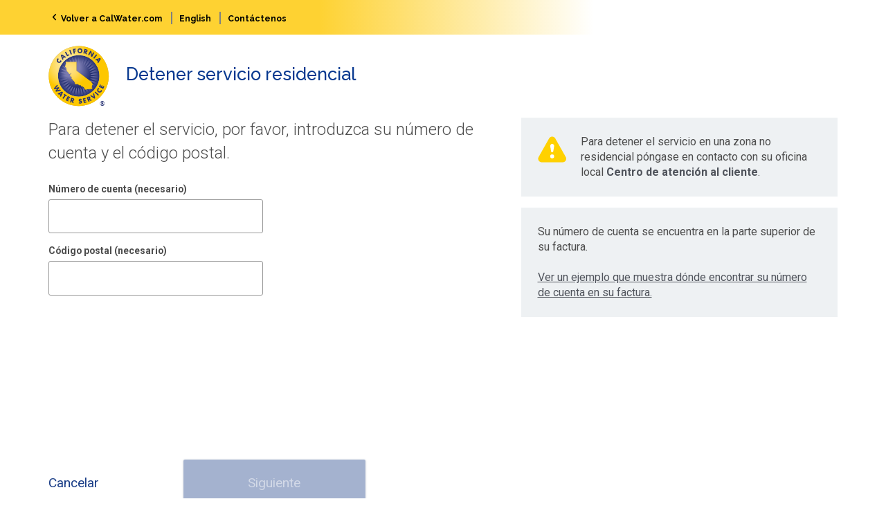

--- FILE ---
content_type: text/html
request_url: https://myaccount.calwater.com/
body_size: 224
content:
<!doctype html><html lang="en"><head><meta http-equiv="X-UA-Compatible" content="IE=edge"/><!--[if IE]>
    <script>window.location.href = "/unsupported.html";</script>
<![endif]--><!--[if !IE]><!--><link href="https://fonts.googleapis.com/css?family=Roboto:400,100,300,500,700,900" rel="stylesheet"><link href="https://fonts.googleapis.com/css?family=Raleway:400,100,300,500,700,900" rel="stylesheet"><meta charset="UTF-8"><meta name="viewport" content="width=device-width,initial-scale=1"><title>California Water Service</title><script src="/1.0.246/globals.js"></script><link rel="manifest" href="/1.0.246/manifest.json"><link rel="shortcut icon" href="/1.0.246/favicon.png"><link href="/1.0.246/styles.css?c8b30c5c6702d4e39844" rel="stylesheet"></head><body><div id="root"></div><script>window.history&&"replaceState"in window.history&&history.replaceState({},"initial state",location.hash.substring(1))</script><noscript><h1>Javascript Required</h1><p>We're sorry, Javascript is required to run this site.</p><p>Please enable Javascript to continue.</p><h2>Supported Browsers</h2><div><p>Microsoft Internet Explorer 10+</p><p>Microsoft Edge</p><p>Google Chrome</p><p>Apple Safari</p><p>Mozilla Firefox</p></div><p>For more information, please visit <a href="https://www.calwater.com/accessibility/">https://www.calwater.com/accessibility/</a>.</p></noscript><script type="text/javascript" src="/1.0.246/vendor.bundle.js?c8b30c5c6702d4e39844"></script><script type="text/javascript" src="/1.0.246/app.js?c8b30c5c6702d4e39844"></script></body><!--<![endif]--></html>

--- FILE ---
content_type: text/html
request_url: https://myaccount.calwater.com/
body_size: 213
content:
<!doctype html><html lang="en"><head><meta http-equiv="X-UA-Compatible" content="IE=edge"/><!--[if IE]>
    <script>window.location.href = "/unsupported.html";</script>
<![endif]--><!--[if !IE]><!--><link href="https://fonts.googleapis.com/css?family=Roboto:400,100,300,500,700,900" rel="stylesheet"><link href="https://fonts.googleapis.com/css?family=Raleway:400,100,300,500,700,900" rel="stylesheet"><meta charset="UTF-8"><meta name="viewport" content="width=device-width,initial-scale=1"><title>California Water Service</title><script src="/1.0.246/globals.js"></script><link rel="manifest" href="/1.0.246/manifest.json"><link rel="shortcut icon" href="/1.0.246/favicon.png"><link href="/1.0.246/styles.css?c8b30c5c6702d4e39844" rel="stylesheet"></head><body><div id="root"></div><script>window.history&&"replaceState"in window.history&&history.replaceState({},"initial state",location.hash.substring(1))</script><noscript><h1>Javascript Required</h1><p>We're sorry, Javascript is required to run this site.</p><p>Please enable Javascript to continue.</p><h2>Supported Browsers</h2><div><p>Microsoft Internet Explorer 10+</p><p>Microsoft Edge</p><p>Google Chrome</p><p>Apple Safari</p><p>Mozilla Firefox</p></div><p>For more information, please visit <a href="https://www.calwater.com/accessibility/">https://www.calwater.com/accessibility/</a>.</p></noscript><script type="text/javascript" src="/1.0.246/vendor.bundle.js?c8b30c5c6702d4e39844"></script><script type="text/javascript" src="/1.0.246/app.js?c8b30c5c6702d4e39844"></script></body><!--<![endif]--></html>

--- FILE ---
content_type: text/css
request_url: https://myaccount.calwater.com/1.0.246/styles.css?c8b30c5c6702d4e39844
body_size: 33544
content:
/*! Copyright 2017, Badgermeter Inc. */
/*! normalize.css v7.0.0 | MIT License | github.com/necolas/normalize.css */

/* Document
   ========================================================================== */

/**
 * 1. Correct the line height in all browsers.
 * 2. Prevent adjustments of font size after orientation changes in
 *    IE on Windows Phone and in iOS.
 */

html {
  line-height: 1.15; /* 1 */
  -ms-text-size-adjust: 100%; /* 2 */
  -webkit-text-size-adjust: 100%; /* 2 */
}

/* Sections
   ========================================================================== */

/**
 * Remove the margin in all browsers (opinionated).
 */

body {
  margin: 0;
}

/**
 * Add the correct display in IE 9-.
 */

article,
aside,
footer,
header,
nav,
section {
  display: block;
}

/**
 * Correct the font size and margin on `h1` elements within `section` and
 * `article` contexts in Chrome, Firefox, and Safari.
 */

h1 {
  font-size: 2em;
  margin: 0.67em 0;
}

/* Grouping content
   ========================================================================== */

/**
 * Add the correct display in IE 9-.
 * 1. Add the correct display in IE.
 */

figcaption,
figure,
main { /* 1 */
  display: block;
}

/**
 * Add the correct margin in IE 8.
 */

figure {
  margin: 1em 40px;
}

/**
 * 1. Add the correct box sizing in Firefox.
 * 2. Show the overflow in Edge and IE.
 */

hr {
  box-sizing: content-box; /* 1 */
  height: 0; /* 1 */
  overflow: visible; /* 2 */
}

/**
 * 1. Correct the inheritance and scaling of font size in all browsers.
 * 2. Correct the odd `em` font sizing in all browsers.
 */

pre {
  font-family: monospace, monospace; /* 1 */
  font-size: 1em; /* 2 */
}

/* Text-level semantics
   ========================================================================== */

/**
 * 1. Remove the gray background on active links in IE 10.
 * 2. Remove gaps in links underline in iOS 8+ and Safari 8+.
 */

a {
  background-color: transparent; /* 1 */
  -webkit-text-decoration-skip: objects; /* 2 */
}

/**
 * 1. Remove the bottom border in Chrome 57- and Firefox 39-.
 * 2. Add the correct text decoration in Chrome, Edge, IE, Opera, and Safari.
 */

abbr[title] {
  border-bottom: none; /* 1 */
  text-decoration: underline; /* 2 */
  text-decoration: underline dotted; /* 2 */
}

/**
 * Prevent the duplicate application of `bolder` by the next rule in Safari 6.
 */

b,
strong {
  font-weight: inherit;
}

/**
 * Add the correct font weight in Chrome, Edge, and Safari.
 */

b,
strong {
  font-weight: bolder;
}

/**
 * 1. Correct the inheritance and scaling of font size in all browsers.
 * 2. Correct the odd `em` font sizing in all browsers.
 */

code,
kbd,
samp {
  font-family: monospace, monospace; /* 1 */
  font-size: 1em; /* 2 */
}

/**
 * Add the correct font style in Android 4.3-.
 */

dfn {
  font-style: italic;
}

/**
 * Add the correct background and color in IE 9-.
 */

mark {
  background-color: #ff0;
  color: #000;
}

/**
 * Add the correct font size in all browsers.
 */

small {
  font-size: 80%;
}

/**
 * Prevent `sub` and `sup` elements from affecting the line height in
 * all browsers.
 */

sub,
sup {
  font-size: 75%;
  line-height: 0;
  position: relative;
  vertical-align: baseline;
}

sub {
  bottom: -0.25em;
}

sup {
  top: -0.5em;
}

/* Embedded content
   ========================================================================== */

/**
 * Add the correct display in IE 9-.
 */

audio,
video {
  display: inline-block;
}

/**
 * Add the correct display in iOS 4-7.
 */

audio:not([controls]) {
  display: none;
  height: 0;
}

/**
 * Remove the border on images inside links in IE 10-.
 */

img {
  border-style: none;
}

/**
 * Hide the overflow in IE.
 */

svg:not(:root) {
  overflow: hidden;
}

/* Forms
   ========================================================================== */

/**
 * 1. Change the font styles in all browsers (opinionated).
 * 2. Remove the margin in Firefox and Safari.
 */

button,
input,
optgroup,
select,
textarea {
  font-family: sans-serif; /* 1 */
  font-size: 100%; /* 1 */
  line-height: 1.15; /* 1 */
  margin: 0; /* 2 */
}

/**
 * Show the overflow in IE.
 * 1. Show the overflow in Edge.
 */

button,
input { /* 1 */
  overflow: visible;
}

/**
 * Remove the inheritance of text transform in Edge, Firefox, and IE.
 * 1. Remove the inheritance of text transform in Firefox.
 */

button,
select { /* 1 */
  text-transform: none;
}

/**
 * 1. Prevent a WebKit bug where (2) destroys native `audio` and `video`
 *    controls in Android 4.
 * 2. Correct the inability to style clickable types in iOS and Safari.
 */

button,
html [type="button"], /* 1 */
[type="reset"],
[type="submit"] {
  -webkit-appearance: button; /* 2 */
}

/**
 * Remove the inner border and padding in Firefox.
 */

button::-moz-focus-inner,
[type="button"]::-moz-focus-inner,
[type="reset"]::-moz-focus-inner,
[type="submit"]::-moz-focus-inner {
  border-style: none;
  padding: 0;
}

/**
 * Restore the focus styles unset by the previous rule.
 */

button:-moz-focusring,
[type="button"]:-moz-focusring,
[type="reset"]:-moz-focusring,
[type="submit"]:-moz-focusring {
  outline: 1px dotted ButtonText;
}

/**
 * Correct the padding in Firefox.
 */

fieldset {
  padding: 0.35em 0.75em 0.625em;
}

/**
 * 1. Correct the text wrapping in Edge and IE.
 * 2. Correct the color inheritance from `fieldset` elements in IE.
 * 3. Remove the padding so developers are not caught out when they zero out
 *    `fieldset` elements in all browsers.
 */

legend {
  box-sizing: border-box; /* 1 */
  color: inherit; /* 2 */
  display: table; /* 1 */
  max-width: 100%; /* 1 */
  padding: 0; /* 3 */
  white-space: normal; /* 1 */
}

/**
 * 1. Add the correct display in IE 9-.
 * 2. Add the correct vertical alignment in Chrome, Firefox, and Opera.
 */

progress {
  display: inline-block; /* 1 */
  vertical-align: baseline; /* 2 */
}

/**
 * Remove the default vertical scrollbar in IE.
 */

textarea {
  overflow: auto;
}

/**
 * 1. Add the correct box sizing in IE 10-.
 * 2. Remove the padding in IE 10-.
 */

[type="checkbox"],
[type="radio"] {
  box-sizing: border-box; /* 1 */
  padding: 0; /* 2 */
}

/**
 * Correct the cursor style of increment and decrement buttons in Chrome.
 */

[type="number"]::-webkit-inner-spin-button,
[type="number"]::-webkit-outer-spin-button {
  height: auto;
}

/**
 * 1. Correct the odd appearance in Chrome and Safari.
 * 2. Correct the outline style in Safari.
 */

[type="search"] {
  -webkit-appearance: textfield; /* 1 */
  outline-offset: -2px; /* 2 */
}

/**
 * Remove the inner padding and cancel buttons in Chrome and Safari on macOS.
 */

[type="search"]::-webkit-search-cancel-button,
[type="search"]::-webkit-search-decoration {
  -webkit-appearance: none;
}

/**
 * 1. Correct the inability to style clickable types in iOS and Safari.
 * 2. Change font properties to `inherit` in Safari.
 */

::-webkit-file-upload-button {
  -webkit-appearance: button; /* 1 */
  font: inherit; /* 2 */
}

/* Interactive
   ========================================================================== */

/*
 * Add the correct display in IE 9-.
 * 1. Add the correct display in Edge, IE, and Firefox.
 */

details, /* 1 */
menu {
  display: block;
}

/*
 * Add the correct display in all browsers.
 */

summary {
  display: list-item;
}

/* Scripting
   ========================================================================== */

/**
 * Add the correct display in IE 9-.
 */

canvas {
  display: inline-block;
}

/**
 * Add the correct display in IE.
 */

template {
  display: none;
}

/* Hidden
   ========================================================================== */

/**
 * Add the correct display in IE 10-.
 */

[hidden] {
  display: none;
}
/*!
 * Copyright (c) 2017. Badgermeter Inc.
 *//*!
 * Copyright (c) 2017. Badgermeter Inc.
 */*{-webkit-box-sizing:border-box;-moz-box-sizing:border-box;box-sizing:border-box}*:before,*:after{-webkit-box-sizing:border-box;-moz-box-sizing:border-box;box-sizing:border-box}html{font-size:10px;-webkit-tap-highlight-color:rgba(0,0,0,0)}body{font-family:"Roboto","Helvetica Neue",Helvetica,Arial,sans-serif;font-size:15px;line-height:1.428571429;color:#4d4d4d;background-color:#fff}input,button,select,textarea{font-family:inherit;font-size:inherit;line-height:inherit}a,.billing-preferences__link{color:#5ea1fb;text-decoration:none}a:hover,.billing-preferences__link:hover,a:focus,.billing-preferences__link:focus{color:#1375f9;text-decoration:underline}a:focus,.billing-preferences__link:focus{outline:5px auto -webkit-focus-ring-color;outline-offset:-2px}figure{margin:0}img{vertical-align:middle}.img-responsive{display:block;max-width:100%;height:auto}.img-rounded{border-radius:3px}.img-thumbnail{padding:4px;line-height:1.428571429;background-color:#fff;border:1px solid #ddd;border-radius:3px;-webkit-transition:all .2s ease-in-out;-o-transition:all .2s ease-in-out;transition:all .2s ease-in-out;display:inline-block;max-width:100%;height:auto}.img-circle{border-radius:50%}hr{margin-top:21px;margin-bottom:21px;border:0;border-top:1px solid #eef1f3}.sr-only,.account-selector__main--closed .account-selector__account-entry--inactive,.slide-menu__sr-only{position:absolute;width:1px;height:1px;padding:0;margin:-1px;overflow:hidden;clip:rect(0, 0, 0, 0);border:0}.sr-only-focusable:active,.sr-only-focusable:focus{position:static;width:auto;height:auto;margin:0;overflow:visible;clip:auto}[role=button]{cursor:pointer}.container,.payment-plan,.balance-header__main,.water-usage-header__main,.actions__container,.emergency-alerts__container,.bmi-std-page,.bmi-wizard__step,.sub-menu,.slide-menu__navbar-toggle-holder--in,.footer__main,.header-top-bar__holder,.header__main,.main{padding-right:15px;padding-left:15px;margin-right:auto;margin-left:auto}.container:before,.payment-plan:before,.balance-header__main:before,.water-usage-header__main:before,.actions__container:before,.emergency-alerts__container:before,.bmi-std-page:before,.bmi-wizard__step:before,.sub-menu:before,.slide-menu__navbar-toggle-holder--in:before,.footer__main:before,.header-top-bar__holder:before,.header__main:before,.main:before,.container:after,.payment-plan:after,.balance-header__main:after,.water-usage-header__main:after,.actions__container:after,.emergency-alerts__container:after,.bmi-std-page:after,.bmi-wizard__step:after,.sub-menu:after,.slide-menu__navbar-toggle-holder--in:after,.footer__main:after,.header-top-bar__holder:after,.header__main:after,.main:after{display:table;content:" "}.container:after,.payment-plan:after,.balance-header__main:after,.water-usage-header__main:after,.actions__container:after,.emergency-alerts__container:after,.bmi-std-page:after,.bmi-wizard__step:after,.sub-menu:after,.slide-menu__navbar-toggle-holder--in:after,.footer__main:after,.header-top-bar__holder:after,.header__main:after,.main:after{clear:both}@media(min-width: 700px){.container,.payment-plan,.balance-header__main,.water-usage-header__main,.actions__container,.emergency-alerts__container,.bmi-std-page,.bmi-wizard__step,.sub-menu,.slide-menu__navbar-toggle-holder--in,.footer__main,.header-top-bar__holder,.header__main,.main{width:670px}}@media(min-width: 992px){.container,.payment-plan,.balance-header__main,.water-usage-header__main,.actions__container,.emergency-alerts__container,.bmi-std-page,.bmi-wizard__step,.sub-menu,.slide-menu__navbar-toggle-holder--in,.footer__main,.header-top-bar__holder,.header__main,.main{width:970px}}@media(min-width: 1200px){.container,.payment-plan,.balance-header__main,.water-usage-header__main,.actions__container,.emergency-alerts__container,.bmi-std-page,.bmi-wizard__step,.sub-menu,.slide-menu__navbar-toggle-holder--in,.footer__main,.header-top-bar__holder,.header__main,.main{width:1170px}}.container-fluid,.utility-notices__contact-section,.utility-notices__prev-next-holder,.utility-notices,.stripe-list__container,.payment-plan__existing-arrangement-holder,.balance-header__alert,.highlights__pods,.recover__password-help,.start-service__district-callout,.stop-service__district-callout,.overlays-popover__options-content,.units-options__options-content,.large-list__container,.bmi-wizard__callout--icon,.district-contact__links-holder{padding-right:15px;padding-left:15px;margin-right:auto;margin-left:auto}.container-fluid:before,.utility-notices__contact-section:before,.utility-notices__prev-next-holder:before,.utility-notices:before,.stripe-list__container:before,.payment-plan__existing-arrangement-holder:before,.balance-header__alert:before,.highlights__pods:before,.recover__password-help:before,.start-service__district-callout:before,.stop-service__district-callout:before,.overlays-popover__options-content:before,.units-options__options-content:before,.large-list__container:before,.bmi-wizard__callout--icon:before,.district-contact__links-holder:before,.container-fluid:after,.utility-notices__contact-section:after,.utility-notices__prev-next-holder:after,.utility-notices:after,.stripe-list__container:after,.payment-plan__existing-arrangement-holder:after,.balance-header__alert:after,.highlights__pods:after,.recover__password-help:after,.start-service__district-callout:after,.stop-service__district-callout:after,.overlays-popover__options-content:after,.units-options__options-content:after,.large-list__container:after,.bmi-wizard__callout--icon:after,.district-contact__links-holder:after{display:table;content:" "}.container-fluid:after,.utility-notices__contact-section:after,.utility-notices__prev-next-holder:after,.utility-notices:after,.stripe-list__container:after,.payment-plan__existing-arrangement-holder:after,.balance-header__alert:after,.highlights__pods:after,.recover__password-help:after,.start-service__district-callout:after,.stop-service__district-callout:after,.overlays-popover__options-content:after,.units-options__options-content:after,.large-list__container:after,.bmi-wizard__callout--icon:after,.district-contact__links-holder:after{clear:both}.row{margin-right:-15px;margin-left:-15px}.row:before,.row:after{display:table;content:" "}.row:after{clear:both}.row-no-gutters{margin-right:0;margin-left:0}.row-no-gutters [class*=col-]{padding-right:0;padding-left:0}.col-xs-1,.col-sm-1,.col-md-1,.col-lg-1,.col-xs-2,.col-sm-2,.col-md-2,.col-lg-2,.col-xs-3,.col-sm-3,.col-md-3,.col-lg-3,.col-xs-4,.col-sm-4,.col-md-4,.col-lg-4,.col-xs-5,.col-sm-5,.col-md-5,.col-lg-5,.col-xs-6,.col-sm-6,.col-md-6,.col-lg-6,.col-xs-7,.col-sm-7,.col-md-7,.col-lg-7,.col-xs-8,.col-sm-8,.col-md-8,.col-lg-8,.col-xs-9,.col-sm-9,.col-md-9,.col-lg-9,.col-xs-10,.col-sm-10,.col-md-10,.col-lg-10,.col-xs-11,.col-sm-11,.col-md-11,.col-lg-11,.col-xs-12,.col-sm-12,.col-md-12,.col-lg-12{position:relative;min-height:1px;padding-right:15px;padding-left:15px}.col-xs-1,.col-xs-2,.col-xs-3,.col-xs-4,.col-xs-5,.col-xs-6,.col-xs-7,.col-xs-8,.col-xs-9,.col-xs-10,.col-xs-11,.col-xs-12{float:left}.col-xs-1{width:8.3333333333%}.col-xs-2{width:16.6666666667%}.col-xs-3{width:25%}.col-xs-4{width:33.3333333333%}.col-xs-5{width:41.6666666667%}.col-xs-6{width:50%}.col-xs-7{width:58.3333333333%}.col-xs-8{width:66.6666666667%}.col-xs-9{width:75%}.col-xs-10{width:83.3333333333%}.col-xs-11{width:91.6666666667%}.col-xs-12{width:100%}.col-xs-pull-0{right:auto}.col-xs-pull-1{right:8.3333333333%}.col-xs-pull-2{right:16.6666666667%}.col-xs-pull-3{right:25%}.col-xs-pull-4{right:33.3333333333%}.col-xs-pull-5{right:41.6666666667%}.col-xs-pull-6{right:50%}.col-xs-pull-7{right:58.3333333333%}.col-xs-pull-8{right:66.6666666667%}.col-xs-pull-9{right:75%}.col-xs-pull-10{right:83.3333333333%}.col-xs-pull-11{right:91.6666666667%}.col-xs-pull-12{right:100%}.col-xs-push-0{left:auto}.col-xs-push-1{left:8.3333333333%}.col-xs-push-2{left:16.6666666667%}.col-xs-push-3{left:25%}.col-xs-push-4{left:33.3333333333%}.col-xs-push-5{left:41.6666666667%}.col-xs-push-6{left:50%}.col-xs-push-7{left:58.3333333333%}.col-xs-push-8{left:66.6666666667%}.col-xs-push-9{left:75%}.col-xs-push-10{left:83.3333333333%}.col-xs-push-11{left:91.6666666667%}.col-xs-push-12{left:100%}.col-xs-offset-0{margin-left:0%}.col-xs-offset-1{margin-left:8.3333333333%}.col-xs-offset-2{margin-left:16.6666666667%}.col-xs-offset-3{margin-left:25%}.col-xs-offset-4{margin-left:33.3333333333%}.col-xs-offset-5{margin-left:41.6666666667%}.col-xs-offset-6{margin-left:50%}.col-xs-offset-7{margin-left:58.3333333333%}.col-xs-offset-8{margin-left:66.6666666667%}.col-xs-offset-9{margin-left:75%}.col-xs-offset-10{margin-left:83.3333333333%}.col-xs-offset-11{margin-left:91.6666666667%}.col-xs-offset-12{margin-left:100%}@media(min-width: 700px){.col-sm-1,.col-sm-2,.col-sm-3,.col-sm-4,.col-sm-5,.col-sm-6,.col-sm-7,.col-sm-8,.col-sm-9,.col-sm-10,.col-sm-11,.col-sm-12{float:left}.col-sm-1{width:8.3333333333%}.col-sm-2{width:16.6666666667%}.col-sm-3{width:25%}.col-sm-4{width:33.3333333333%}.col-sm-5{width:41.6666666667%}.col-sm-6{width:50%}.col-sm-7{width:58.3333333333%}.col-sm-8{width:66.6666666667%}.col-sm-9{width:75%}.col-sm-10{width:83.3333333333%}.col-sm-11{width:91.6666666667%}.col-sm-12{width:100%}.col-sm-pull-0{right:auto}.col-sm-pull-1{right:8.3333333333%}.col-sm-pull-2{right:16.6666666667%}.col-sm-pull-3{right:25%}.col-sm-pull-4{right:33.3333333333%}.col-sm-pull-5{right:41.6666666667%}.col-sm-pull-6{right:50%}.col-sm-pull-7{right:58.3333333333%}.col-sm-pull-8{right:66.6666666667%}.col-sm-pull-9{right:75%}.col-sm-pull-10{right:83.3333333333%}.col-sm-pull-11{right:91.6666666667%}.col-sm-pull-12{right:100%}.col-sm-push-0{left:auto}.col-sm-push-1{left:8.3333333333%}.col-sm-push-2{left:16.6666666667%}.col-sm-push-3{left:25%}.col-sm-push-4{left:33.3333333333%}.col-sm-push-5{left:41.6666666667%}.col-sm-push-6{left:50%}.col-sm-push-7{left:58.3333333333%}.col-sm-push-8{left:66.6666666667%}.col-sm-push-9{left:75%}.col-sm-push-10{left:83.3333333333%}.col-sm-push-11{left:91.6666666667%}.col-sm-push-12{left:100%}.col-sm-offset-0{margin-left:0%}.col-sm-offset-1{margin-left:8.3333333333%}.col-sm-offset-2{margin-left:16.6666666667%}.col-sm-offset-3{margin-left:25%}.col-sm-offset-4{margin-left:33.3333333333%}.col-sm-offset-5{margin-left:41.6666666667%}.col-sm-offset-6{margin-left:50%}.col-sm-offset-7{margin-left:58.3333333333%}.col-sm-offset-8{margin-left:66.6666666667%}.col-sm-offset-9{margin-left:75%}.col-sm-offset-10{margin-left:83.3333333333%}.col-sm-offset-11{margin-left:91.6666666667%}.col-sm-offset-12{margin-left:100%}}@media(min-width: 992px){.col-md-1,.col-md-2,.col-md-3,.col-md-4,.col-md-5,.col-md-6,.col-md-7,.col-md-8,.col-md-9,.col-md-10,.col-md-11,.col-md-12{float:left}.col-md-1{width:8.3333333333%}.col-md-2{width:16.6666666667%}.col-md-3{width:25%}.col-md-4{width:33.3333333333%}.col-md-5{width:41.6666666667%}.col-md-6{width:50%}.col-md-7{width:58.3333333333%}.col-md-8{width:66.6666666667%}.col-md-9{width:75%}.col-md-10{width:83.3333333333%}.col-md-11{width:91.6666666667%}.col-md-12{width:100%}.col-md-pull-0{right:auto}.col-md-pull-1{right:8.3333333333%}.col-md-pull-2{right:16.6666666667%}.col-md-pull-3{right:25%}.col-md-pull-4{right:33.3333333333%}.col-md-pull-5{right:41.6666666667%}.col-md-pull-6{right:50%}.col-md-pull-7{right:58.3333333333%}.col-md-pull-8{right:66.6666666667%}.col-md-pull-9{right:75%}.col-md-pull-10{right:83.3333333333%}.col-md-pull-11{right:91.6666666667%}.col-md-pull-12{right:100%}.col-md-push-0{left:auto}.col-md-push-1{left:8.3333333333%}.col-md-push-2{left:16.6666666667%}.col-md-push-3{left:25%}.col-md-push-4{left:33.3333333333%}.col-md-push-5{left:41.6666666667%}.col-md-push-6{left:50%}.col-md-push-7{left:58.3333333333%}.col-md-push-8{left:66.6666666667%}.col-md-push-9{left:75%}.col-md-push-10{left:83.3333333333%}.col-md-push-11{left:91.6666666667%}.col-md-push-12{left:100%}.col-md-offset-0{margin-left:0%}.col-md-offset-1{margin-left:8.3333333333%}.col-md-offset-2{margin-left:16.6666666667%}.col-md-offset-3{margin-left:25%}.col-md-offset-4{margin-left:33.3333333333%}.col-md-offset-5{margin-left:41.6666666667%}.col-md-offset-6{margin-left:50%}.col-md-offset-7{margin-left:58.3333333333%}.col-md-offset-8{margin-left:66.6666666667%}.col-md-offset-9{margin-left:75%}.col-md-offset-10{margin-left:83.3333333333%}.col-md-offset-11{margin-left:91.6666666667%}.col-md-offset-12{margin-left:100%}}@media(min-width: 1200px){.col-lg-1,.col-lg-2,.col-lg-3,.col-lg-4,.col-lg-5,.col-lg-6,.col-lg-7,.col-lg-8,.col-lg-9,.col-lg-10,.col-lg-11,.col-lg-12{float:left}.col-lg-1{width:8.3333333333%}.col-lg-2{width:16.6666666667%}.col-lg-3{width:25%}.col-lg-4{width:33.3333333333%}.col-lg-5{width:41.6666666667%}.col-lg-6{width:50%}.col-lg-7{width:58.3333333333%}.col-lg-8{width:66.6666666667%}.col-lg-9{width:75%}.col-lg-10{width:83.3333333333%}.col-lg-11{width:91.6666666667%}.col-lg-12{width:100%}.col-lg-pull-0{right:auto}.col-lg-pull-1{right:8.3333333333%}.col-lg-pull-2{right:16.6666666667%}.col-lg-pull-3{right:25%}.col-lg-pull-4{right:33.3333333333%}.col-lg-pull-5{right:41.6666666667%}.col-lg-pull-6{right:50%}.col-lg-pull-7{right:58.3333333333%}.col-lg-pull-8{right:66.6666666667%}.col-lg-pull-9{right:75%}.col-lg-pull-10{right:83.3333333333%}.col-lg-pull-11{right:91.6666666667%}.col-lg-pull-12{right:100%}.col-lg-push-0{left:auto}.col-lg-push-1{left:8.3333333333%}.col-lg-push-2{left:16.6666666667%}.col-lg-push-3{left:25%}.col-lg-push-4{left:33.3333333333%}.col-lg-push-5{left:41.6666666667%}.col-lg-push-6{left:50%}.col-lg-push-7{left:58.3333333333%}.col-lg-push-8{left:66.6666666667%}.col-lg-push-9{left:75%}.col-lg-push-10{left:83.3333333333%}.col-lg-push-11{left:91.6666666667%}.col-lg-push-12{left:100%}.col-lg-offset-0{margin-left:0%}.col-lg-offset-1{margin-left:8.3333333333%}.col-lg-offset-2{margin-left:16.6666666667%}.col-lg-offset-3{margin-left:25%}.col-lg-offset-4{margin-left:33.3333333333%}.col-lg-offset-5{margin-left:41.6666666667%}.col-lg-offset-6{margin-left:50%}.col-lg-offset-7{margin-left:58.3333333333%}.col-lg-offset-8{margin-left:66.6666666667%}.col-lg-offset-9{margin-left:75%}.col-lg-offset-10{margin-left:83.3333333333%}.col-lg-offset-11{margin-left:91.6666666667%}.col-lg-offset-12{margin-left:100%}}@-ms-viewport{width:device-width}.visible-xs,.slide-menu__navbar-toggle{display:none !important}.visible-sm,.slide-menu__navbar-toggle{display:none !important}.visible-md{display:none !important}.visible-lg{display:none !important}.visible-xs-block,.actions__content,.emergency-alerts__toggle,.main__column--mobile,.visible-xs-inline,.transaction-history__account-label,.transaction-history__date-label,.visible-xs-inline-block,.visible-sm-block,.visible-sm-inline,.visible-sm-inline-block,.visible-md-block,.visible-md-inline,.visible-md-inline-block,.visible-lg-block,.visible-lg-inline,.visible-lg-inline-block{display:none !important}@media(max-width: 699px){.visible-xs,.slide-menu__navbar-toggle{display:block !important}table.visible-xs,table.slide-menu__navbar-toggle{display:table !important}tr.visible-xs,tr.slide-menu__navbar-toggle{display:table-row !important}th.visible-xs,th.slide-menu__navbar-toggle,td.visible-xs,td.slide-menu__navbar-toggle{display:table-cell !important}}@media(max-width: 699px){.visible-xs-block,.actions__content,.emergency-alerts__toggle,.main__column--mobile{display:block !important}}@media(max-width: 699px){.visible-xs-inline,.transaction-history__account-label,.transaction-history__date-label{display:inline !important}}@media(max-width: 699px){.visible-xs-inline-block{display:inline-block !important}}@media(min-width: 700px)and (max-width: 991px){.visible-sm,.slide-menu__navbar-toggle{display:block !important}table.visible-sm,table.slide-menu__navbar-toggle{display:table !important}tr.visible-sm,tr.slide-menu__navbar-toggle{display:table-row !important}th.visible-sm,th.slide-menu__navbar-toggle,td.visible-sm,td.slide-menu__navbar-toggle{display:table-cell !important}}@media(min-width: 700px)and (max-width: 991px){.visible-sm-block,.actions__content{display:block !important}}@media(min-width: 700px)and (max-width: 991px){.visible-sm-inline{display:inline !important}}@media(min-width: 700px)and (max-width: 991px){.visible-sm-inline-block{display:inline-block !important}}@media(min-width: 992px)and (max-width: 1199px){.visible-md{display:block !important}table.visible-md{display:table !important}tr.visible-md{display:table-row !important}th.visible-md,td.visible-md{display:table-cell !important}}@media(min-width: 992px)and (max-width: 1199px){.visible-md-block,.actions__content{display:block !important}}@media(min-width: 992px)and (max-width: 1199px){.visible-md-inline{display:inline !important}}@media(min-width: 992px)and (max-width: 1199px){.visible-md-inline-block{display:inline-block !important}}@media(min-width: 1200px){.visible-lg{display:block !important}table.visible-lg{display:table !important}tr.visible-lg{display:table-row !important}th.visible-lg,td.visible-lg{display:table-cell !important}}@media(min-width: 1200px){.visible-lg-block,.actions__content{display:block !important}}@media(min-width: 1200px){.visible-lg-inline{display:inline !important}}@media(min-width: 1200px){.visible-lg-inline-block{display:inline-block !important}}@media(max-width: 699px){.hidden-xs,.utility-notices__column--contact,.personal-info__column--cancel-editing,.personal-info__column--phones-label,.personal-info__column--empty,.billing-preferences__header-row,.transaction-history__column-header--details,.transaction-history__column-header--date,.transaction-history__column-header--account,.welcome__address-section,.welcome__account-section,.account-selector__address,.account-selector__name,.header-top-bar,.header__menulink,.main__column--large{display:none !important}}@media(min-width: 700px)and (max-width: 991px){.hidden-sm,.billing-preferences__header-row,.header-top-bar,.header__menulink{display:none !important}}@media(min-width: 992px)and (max-width: 1199px){.hidden-md,.return-locale-bar,.slide-menu{display:none !important}}@media(min-width: 1200px){.hidden-lg,.return-locale-bar,.slide-menu{display:none !important}}.visible-print{display:none !important}@media print{.visible-print{display:block !important}table.visible-print{display:table !important}tr.visible-print{display:table-row !important}th.visible-print,td.visible-print{display:table-cell !important}}.visible-print-block{display:none !important}@media print{.visible-print-block{display:block !important}}.visible-print-inline{display:none !important}@media print{.visible-print-inline{display:inline !important}}.visible-print-inline-block{display:none !important}@media print{.visible-print-inline-block{display:inline-block !important}}@media print{.hidden-print{display:none !important}}html{font-size:16px}body{font-size:12px}@media(min-width: 700px){body{font-size:16px}}body{font-weight:400;overflow-x:hidden}a,.billing-preferences__link{transition:color .5s;cursor:pointer}a,.billing-preferences__link,a:link,a:visited,a:active,a:hover,a:focus{text-decoration:none;color:#50545c}a:focus,.billing-preferences__link:focus{outline-offset:1px}p{margin:0 0 10.5px}.hidden{display:none}p{margin:0 0 10.5px}.hidden{display:none}label{display:inline-block;max-width:100%;margin-bottom:5px;font-weight:bold}.clearfix:before,.form__input-group-radio:before,.clearfix:after,.form__input-group-radio:after{display:table;content:" "}.clearfix:after,.form__input-group-radio:after{clear:both}.app-gradient,.header,.app--bg{background-color:#000;background-image:linear-gradient(90deg, #fed232 36%, white 67%)}.no-background{background:none}.full-background,.app__main--full-bg{background-color:#eef1f3}.gray-background{background-color:#f1f1f1}.footer-background,.footer{background-color:#06388f;border-top:1px solid #eef1f3}.container-fluid,.utility-notices__contact-section,.utility-notices__prev-next-holder,.utility-notices,.stripe-list__container,.payment-plan__existing-arrangement-holder,.balance-header__alert,.highlights__pods,.recover__password-help,.start-service__district-callout,.stop-service__district-callout,.overlays-popover__options-content,.units-options__options-content,.large-list__container,.bmi-wizard__callout--icon,.district-contact__links-holder{max-width:1170px}.main{padding-bottom:4em}.main__row{margin-right:-15px;margin-left:-15px}.main__row:before,.main__row:after{display:table;content:" "}.main__row:after{clear:both}.main__column--first{position:relative;min-height:1px;padding-right:15px;padding-left:15px;position:relative;float:left;width:50%;min-height:1px;padding-right:15px;padding-left:15px;padding-top:4em}@media(min-width: 992px){.main__column--first{float:left;width:66.6666666667%}}.main__column--second{position:relative;min-height:1px;padding-right:15px;padding-left:15px;position:relative;float:left;width:50%;min-height:1px;padding-right:15px;padding-left:15px;padding-top:4em}@media(min-width: 992px){.main__column--second{float:left;width:33.3333333333%}}.main__column--full-row{position:relative;min-height:1px;padding-right:15px;padding-left:15px;position:relative;float:left;width:100%;min-height:1px;padding-right:15px;padding-left:15px}@media(min-width: 992px){.main__column--full-row{float:left;width:100%}}.pod,.utility-notices__contact-section,.utility-notices__notices-section,.savings-summary__body,.savings-tip__body,.water-usage-highlights-usage__body,.water-usage-highlights-temp__body,.water-usage-highlights-precip__body,.water-usage-highlights-compare__body,.water-usage-highlights-aag__body,.savings-actions,.water-usage-overview,.account-selector__account-entry,.account-selector__account-filter,.right-pod,.notices,.survey-report,.paperless-billing,.last-payment,.current-balance-due,.maintenance{padding:1.5em 2em;margin-bottom:1em;margin-right:0}.right-pod,.notices,.survey-report,.paperless-billing,.last-payment,.current-balance-due,.maintenance{margin-left:0}.pod-header,.notice-display__title,.water-usage-highlights-usage__header,.water-usage-highlights-temp__header,.water-usage-highlights-precip__header,.water-usage-highlights-compare__header,.water-usage-highlights-aag__header,.savings-actions__action-header,.water-usage-overview__title,.notices__header,.survey-report__header,.paperless-billing__header,.last-payment__header,.current-balance-due__header,.account-selector__name,.maintenance__header,.pod-header-large,.savings-actions__header,.water-usage-overview__header{color:#4d4d4d;font-weight:bold;font-size:1em;padding:0;margin:0;margin-bottom:1.5em}.pod-header h3,.notice-display__title h3,.water-usage-highlights-usage__header h3,.water-usage-highlights-temp__header h3,.water-usage-highlights-precip__header h3,.water-usage-highlights-compare__header h3,.water-usage-highlights-aag__header h3,.savings-actions__action-header h3,.water-usage-overview__title h3,.notices__header h3,.survey-report__header h3,.paperless-billing__header h3,.last-payment__header h3,.current-balance-due__header h3,.account-selector__name h3,.maintenance__header h3,.pod-header-large h3,.savings-actions__header h3,.water-usage-overview__header h3{font-size:1em;display:inline;margin:0}.pod-header-large,.savings-actions__header,.water-usage-overview__header{color:#757575;font-size:1.6em;margin-bottom:0}.pod-header-large h3,.savings-actions__header h3,.water-usage-overview__header h3{font-weight:100;margin-bottom:0;display:inline}.pod-subheader,.notice-display__subtitle,.last-payment__subheader,.current-balance-due__subheader{font-size:1em;color:#757575;padding:0;margin:0}.pod-right-link,.notices__link,.paperless-billing__link,.last-payment__link,.current-balance-due__link{float:right;color:#1c3f88 !important;font-size:.8em;position:relative;top:.25em}.pod-description,.savings-actions__action-description,.water-usage-overview__description,.notices__description,.survey-report__description,.paperless-billing__description,.maintenance__description{color:#757575;margin-bottom:0}.rule{border-color:#d6d7d7;margin:.5em 0}.action-button{background-color:#1c3f88;color:#fff !important;border-radius:3px;font-size:1em;display:inline-block;width:100%;padding:1em;margin:1em 0 1em 0;text-align:center;font-weight:lighter}.shaded-button{background-color:#fff;padding:.5em 1em;border:1px solid #eef1f3;box-shadow:1px 1px 2px 0px #d3d3d3;border-radius:3px}.d3{width:100%}.top-section,.settings__top-section,.billing__top-section,.water-usage__top-section{background-color:#fff;box-shadow:2px 1px 2px 0px #d3d3d3;position:relative}.top-section-bottom-border{position:absolute;bottom:5em;width:100%;height:1px;border-top:1px solid #d3d3d3}.bottom-section{background-color:#fff}.popover{background-color:#fff;margin-top:-1em !important;border-radius:3px;pointer-events:none}.popover .pod-legend-one--dot{color:#0c428c}.popover .pod-legend-two--dot{color:#64c4d6}.popover .popover-content{font-size:1.1em;padding:.4em}.popover-text{font-size:.8em !important;line-height:1.4em;color:#757575}.input-group-addon{font-size:1.9em;font-weight:normal;line-height:1;color:#757575;text-align:center;background-color:#fff}.white-box,.stripe-list__container,.payment-plan__existing-arrangement-holder,.payment-plan__button-section,.billing-preferences__manage-methods-bar,.savings-calculator__hh-profile-update-bar,.savings-actions__tips,.large-list .form__holder,.bmi-std-page__no-results,.bmi-std-page__loader .loader__container,.bmi-std-page__table:not(.bmi-std-page__table--blank),.bmi-wizard__progress,.district-contact__box,.pod,.utility-notices__contact-section,.utility-notices__notices-section,.savings-summary__body,.savings-tip__body,.water-usage-highlights-usage__body,.water-usage-highlights-temp__body,.water-usage-highlights-precip__body,.water-usage-highlights-compare__body,.water-usage-highlights-aag__body,.savings-actions,.water-usage-overview,.account-selector__account-entry,.account-selector__account-filter,.right-pod,.notices,.survey-report,.paperless-billing,.last-payment,.current-balance-due,.maintenance{box-shadow:0 1px 3px 0 rgba(0,0,0,.08);border:1px solid #e7e7e7;background-color:#fff}.standout-link,.register__register-link,.email-confirmation__resend-link,.customer-center-link,.standout-link:visited,.standout-link:link,.standout-link:hover{font-weight:bold;text-decoration:underline}.bmi-select,.transaction-history__toolbar-selects select,.overlays-popover__options-select,.units-options__options-select,.form__select{background:#fff;border:1px solid #dadcdf;border-radius:2px;background-image:url([data-uri]);background-repeat:no-repeat;background-position:right 1em top 1.1em;background-size:.9em .9em;-webkit-appearance:none;-moz-appearance:none;appearance:none;padding:1em;padding-right:2.5em;box-shadow:0 1px 3px 1px rgba(0,0,0,.08);font-weight:600;font-size:95%;color:#757575}.bmi-select::-ms-expand,.transaction-history__toolbar-selects select::-ms-expand,.overlays-popover__options-select::-ms-expand,.units-options__options-select::-ms-expand,.form__select::-ms-expand{visibility:hidden}@media(max-width: 699px){.bmi-select,.transaction-history__toolbar-selects select,.overlays-popover__options-select,.units-options__options-select,.form__select{font-size:100%}}.bmi-select,.transaction-history__toolbar-selects select,.overlays-popover__options-select,.units-options__options-select,.form__select,.bmi-select:focus,.bmi-select:active{-webkit-appearance:none}.highcharts-tooltip>span{border-radius:4px;box-shadow:2px 2px 2px gray;z-index:1000;background-color:#fff;opacity:.8}.highcharts-container{-webkit-user-select:none}/*!
 * Copyright (c) 2017. Badgermeter Inc.
 */.help{background-color:#fff;padding:50px 0}.help__header{max-width:80%}.help__inner{width:75%;padding:0 50px;margin:0 auto}@media(max-width: 699px){.help__inner{width:100%;padding:0 10px}}.help a,.help .billing-preferences__link{text-decoration:underline}.help table{font-family:arial,sans-serif;border-collapse:collapse;width:100%;caption-side:top}.help caption{text-align:left;font-style:italic}.help td,.help th{border:1px solid #aaa;text-align:left;padding:8px}.help tr:nth-child(even){background-color:#eee}a.help__button,.help__button.billing-preferences__link{display:inline-block;margin:0 0 .5em .5em;width:auto}a.help__button .inner,.help__button.billing-preferences__link .inner{text-align:left;padding-right:2.7em;font-size:95%;width:100%;color:#757575}a.help__button .inner,.help__button.billing-preferences__link .inner,a.help__button .inner:hover{background-image:url([data-uri]);background-repeat:no-repeat;background-position:right 1em top 1em;background-size:1.5em 1.5em}@media(max-width: 991px){a.help__button,.help__button.billing-preferences__link{margin:.5em .5em 0 0}}@media(max-width: 699px){a.help__button,.help__button.billing-preferences__link{width:100%;margin:0;margin-top:1em}a.help__button .inner,.help__button.billing-preferences__link .inner{font-size:12px}}/*!
 * Copyright (c) 2015. Badgermeter Inc.
 */.bmi-tou{background-color:#fff;padding:50px 0}.bmi-tou__header{max-width:80%}.bmi-tou__inner{width:75%;padding:0 50px;margin:0 auto}/*!
 * Copyright (c) 2016. Badgermeter Inc.
 */.app--iOS{padding-top:48pt}.app__main{width:100%}.app__main--full-bg-with-background-image{background-repeat:no-repeat;background-position:left bottom;background-size:120px}@media(min-width: 992px){.app__main--full-bg-with-background-image{background-size:240px}}@media(min-width: 992px){.app__main--fill-height{height:100%;padding-bottom:13em}}.header{font-family:"Raleway","Roboto","Helvetica Neue",Helvetica,Arial,sans-serif}.header--iOS{position:fixed;top:0;left:0;right:0;z-index:100003;height:48pt;padding-top:15pt}.header--iOS .header__logo-img{height:29pt;margin-left:-5.5pt;position:absolute}.header--iOS .header__row{padding:0}.header--iOS .header__title{padding:0}.header--iOS .header__logo-text{padding:0;width:100%;text-align:center}.header--iOS .header__title-big{padding:0;margin:0;left:0;right:0;top:20pt;font-size:17pt;position:fixed}.header--iOS .header__return,.header--iOS .return-locale-bar,.header--iOS .slide-menu__footer,.header--iOS .header-top-bar__return{display:none}.header__section--hide{display:none}.header__section--layout-2{background-color:#fff}.header__section--bottom-bar{background-color:#fff;height:11px}@media(min-width: 992px){.header__section--bottom-bar{height:15px}}.header__bottom-bar-img{width:100%;height:100%}.header__row{margin-right:-15px;margin-left:-15px;padding-top:1em;padding-bottom:1em}.header__row:before,.header__row:after{display:table;content:" "}.header__row:after{clear:both}@media(min-width: 992px){.header--no-gradient{background:none !important}}.header__logo-img{width:100%;display:inline-block;vertical-align:middle;max-width:66px}@media(min-width: 700px){.header__logo-img{max-width:88px}}@media(min-width: 1200px){.header__logo-img{max-width:88px}}.header__logo-message-img{width:100%;display:inline-block;vertical-align:middle;max-width:180px}@media(min-width: 700px){.header__logo-message-img{max-width:240px}}.header__logo-text{color:#000;display:inline-block;vertical-align:middle;padding-left:1.5em}@media(max-width: 699px){.header__logo-text{width:75%;padding-right:3em}}.header__title{position:relative;float:left;width:100%;min-height:1px;padding-right:15px;padding-left:15px;position:relative;min-height:1px;padding-right:15px;padding-left:15px;position:relative;min-height:1px;padding-right:15px;padding-left:15px;position:relative;min-height:1px;padding-right:15px;padding-left:15px;display:inline-block;height:100%;vertical-align:middle}@media(min-width: 700px){.header__title{float:left;width:83.3333333333%}}@media(min-width: 992px){.header__title{float:left;width:33.3333333333%}}@media(min-width: 1200px){.header__title{float:left;width:25%}}.header__title--modal{position:relative;min-height:1px;padding-right:15px;padding-left:15px;position:relative;min-height:1px;padding-right:15px;padding-left:15px}@media(min-width: 992px){.header__title--modal{float:left;width:83.3333333333%}}@media(min-width: 1200px){.header__title--modal{float:left;width:83.3333333333%}}@media(min-width: 1200px){.header__title{width:25%}}.header__title-big{font-size:1.6em;-webkit-font-smoothing:antialiased;font-weight:500;color:#06388f}@media(max-width: 699px){.header__title-big{margin-top:.5em}}@media(min-width: 700px){.header__title-big{margin-top:.4em}}.header__menulinks{position:relative;float:left;width:0%;min-height:1px;padding-right:15px;padding-left:15px;position:relative;min-height:1px;padding-right:15px;padding-left:15px;position:relative;min-height:1px;padding-right:15px;padding-left:15px;position:relative;min-height:1px;padding-right:15px;padding-left:15px;list-style:none;text-align:right}@media(max-width: 991px){.header__menulinks{display:none}}@media(min-width: 700px){.header__menulinks{float:left;width:0%}}@media(min-width: 992px){.header__menulinks{float:left;width:66.6666666667%}}@media(min-width: 1200px){.header__menulinks{float:left;width:75%}}.header__menulinks{float:left}@media(min-width: 1200px){.header__menulinks{width:75%}}.header__menulink{margin-left:1em;margin-top:.15em;display:inline-block;font-weight:bold;padding:0;text-align:center;-webkit-font-smoothing:antialiased}.header__menu-button{color:#000 !important;display:inline-block;margin:2em 0 0 0;transition:background-color .3s ease-in-out;padding-left:1.5em;border-left:.2em;border-left-color:#aaa;border-left-style:solid}.header__menu-button:hover{color:#f5f9f9}.header__menu-button:focus{outline-color:#ff0}.header__menu-button--first{padding-left:0;border-left:0;border-left-color:unset;border-left-style:none}.header__menu-button--active:before{content:"\25CF";height:0;width:0;position:relative;color:#003592;right:1em;pointer-events:none}.header__localeSwitchButton{cursor:pointer;color:#000}.header__localeSwitchButton.active{font-weight:bold}.header__return,.return-locale-bar,.slide-menu__footer,.header-top-bar__return{font-size:.85em;font-weight:700;-webkit-font-smoothing:antialiased;color:#000}.header__return .bmi-icon,.return-locale-bar .bmi-icon,.slide-menu__footer .bmi-icon,.header-top-bar__return .bmi-icon{margin-right:1.4em}.header__return svg,.return-locale-bar svg,.slide-menu__footer svg,.header-top-bar__return svg{width:1.35em;height:1.35em;position:absolute}.header__return polygon,.return-locale-bar polygon,.slide-menu__footer polygon,.header-top-bar__return polygon{fill:#adb6bc}.header__return a,.header__return .billing-preferences__link,.return-locale-bar a,.return-locale-bar .billing-preferences__link,.slide-menu__footer a,.slide-menu__footer .billing-preferences__link,.header-top-bar__return a,.header-top-bar__return .billing-preferences__link,.header__return a:link,.header__return a:visited,.header__return a:hover,.header__return a:active{color:#000}.header__return a:focus,.header__return .billing-preferences__link:focus,.return-locale-bar a:focus,.return-locale-bar .billing-preferences__link:focus,.slide-menu__footer a:focus,.slide-menu__footer .billing-preferences__link:focus,.header-top-bar__return a:focus,.header-top-bar__return .billing-preferences__link:focus{outline-color:#ff0}/*!
 * Copyright (c) 2016. Badgermeter Inc.
 */.header-top-bar{background-color:none;color:#000;height:50px;padding-top:.5em;font-size:.9em;box-shadow:none}.header-top-bar__row{margin-right:-15px;margin-left:-15px}.header-top-bar__row:before,.header-top-bar__row:after{display:table;content:" "}.header-top-bar__row:after{clear:both}.header-top-bar__account-links{position:relative;min-height:1px;padding-right:15px;padding-left:15px;position:relative;min-height:1px;padding-right:15px;padding-left:15px;text-align:right;padding-top:.5em}@media(min-width: 992px){.header-top-bar__account-links{float:left;width:58.3333333333%}}@media(min-width: 700px){.header-top-bar__account-links{float:left;width:58.3333333333%}}.header-top-bar__language{display:inline-block}.header-top-bar__logged-in{display:inline-block;padding-left:4em;font-weight:700;-webkit-font-smoothing:antialiased;color:#fff}.header-top-bar__logged-in a,.header-top-bar__logged-in .billing-preferences__link,.header-top-bar__logged-in a:link,.header-top-bar__logged-in a:visited,.header-top-bar__logged-in a:hover,.header-top-bar__logged-in a:active,.header-top-bar__logged-in a:focus{color:#fff}.header-top-bar__user-name{display:inline-block;font-size:1em}.header-top-bar__user-image{display:inline-block}.header-top-bar__locale-toggle{display:inline-block;cursor:pointer}.header-top-bar__locale-toggle:hover{text-decoration:none}.header-top-bar__locale-toggle:focus{outline-color:#ff0}.header-top-bar__return{position:relative;min-height:1px;padding-right:15px;padding-left:15px;position:relative;min-height:1px;padding-right:15px;padding-left:15px;display:inline-block;margin:.85em 0}@media(min-width: 992px){.header-top-bar__return{float:left;width:41.6666666667%}}@media(min-width: 700px){.header-top-bar__return{float:left;width:41.6666666667%}}.header-top-bar__return .bmi-icon{margin-right:1.5em}.header-top-bar__return svg{position:absolute;width:1.5em;height:1.5em;margin-top:-0.2em}.header-top-bar__return a:focus,.header-top-bar__return .billing-preferences__link:focus{outline-color:#ff0}.header-top-bar__dropdown{display:inline-block}.header-top-bar__dropdown polygon{fill:#adb6bc}.header-top-bar__dropdown .bmi-dropdown__dropdown-menu{transform:translate(155%, 0);-webkit-transform:translate(155%, 0);background-color:rgba(28,63,136,.8);color:#000}.header__return polygon,.return-locale-bar polygon,.slide-menu__footer polygon,.header-top-bar__return polygon{fill:#000}.masquerade{border-bottom-left-radius:5px;border-bottom-right-radius:5px;display:inline-block;background:#f5f5f5;padding:1em 1em .4em 1em !important;font-size:.85em;font-weight:normal !important;margin-top:-1em !important;margin-right:1em !important;box-shadow:2px 2px 3px 0 rgba(0,0,0,.25);color:#757575}.masquerade__user-name{display:inline-block;color:#555;text-decoration:underline}/*!
 * Copyright (c) 2016. Badgermeter Inc.
 */.bmi-icon-section{margin-bottom:1em;margin-top:0}.bmi-icon-section:after{content:"";display:table;clear:both}.bmi-icon-section__icon-container{padding-top:.5em;position:relative;float:left;width:25%;min-height:1px;padding-right:15px;padding-left:15px;position:relative;min-height:1px;padding-right:15px;padding-left:15px}@media(min-width: 992px){.bmi-icon-section__icon-container{padding-top:.9em}}@media(min-width: 992px){.bmi-icon-section__icon-container{float:left;width:16.6666666667%}}@media(max-width: 699px){.bmi-icon-section__icon-container{padding-right:0}}@media(max-width: 991px){.bmi-icon-section__icon-container--no-icon{display:none}}.bmi-icon-section__icon{width:100%;height:auto;vertical-align:top}.bmi-icon-section__icon svg{width:100%;height:100%}.bmi-icon-section__content{position:relative;float:left;width:75%;min-height:1px;padding-right:15px;padding-left:15px;position:relative;min-height:1px;padding-right:15px;padding-left:15px}@media(min-width: 992px){.bmi-icon-section__content{float:left;width:66.6666666667%}}.bmi-icon-section__content--no-icon{position:relative;float:left;width:100%;min-height:1px;padding-right:15px;padding-left:15px;position:relative;min-height:1px;padding-right:15px;padding-left:15px}@media(min-width: 992px){.bmi-icon-section__content--no-icon{float:left;width:66.6666666667%}}@media(min-width: 992px){.footer--bottom-fixed{position:fixed;bottom:0;left:0;right:0;box-shadow:0 -20px 18px -12px rgba(17,44,99,.08)}}.footer__nav{margin-right:-15px;margin-left:-15px;padding-top:2em;font-weight:bold}.footer__nav:before,.footer__nav:after{display:table;content:" "}.footer__nav:after{clear:both}.footer__nav--hide{display:none}.footer__return-link{font-family:"Raleway","Roboto","Helvetica Neue",Helvetica,Arial,sans-serif;font-size:.8em;font-weight:bold;margin-left:15px;margin-top:0;margin-bottom:15px}.footer__return-link .bmi-icon{margin-right:1.5em}.footer__return-link svg{position:absolute;width:1.5em;height:1.5em;margin-top:-0.1em}.footer__links{font-family:"Raleway","Roboto","Helvetica Neue",Helvetica,Arial,sans-serif;margin-top:2em}.footer__district{position:relative;min-height:1px;padding-right:15px;padding-left:15px}@media(min-width: 992px){.footer__district{float:left;width:40%}}.footer__link-column{position:relative;min-height:1px;padding-right:15px;padding-left:15px;list-style:none;margin-bottom:1.5em}@media(min-width: 992px){.footer__link-column{float:left;width:20%}}.footer__link{padding-left:30px;padding-right:30px;color:#fff;line-height:1.2em;margin-bottom:.8em;font-size:.75em;font-weight:300}.footer__link--header{color:#fff;font-weight:400;padding-bottom:.5em;font-size:1em}.footer__fineprint{margin-right:-15px;margin-left:-15px;margin:.5em 0;color:#fff;font-size:.8em}.footer__fineprint:before,.footer__fineprint:after{display:table;content:" "}.footer__fineprint:after{clear:both}@media(max-width: 1199px){.footer__fineprint{text-align:center}}.footer__version{color:#06388f;position:absolute;margin-left:3em;font-size:75%}@media(max-width: 991px){.footer__version{position:inherit;margin-left:0;display:block}}@media(min-width: 700px){.footer__break-fineprint{display:none}}@media(max-width: 699px){.footer__space-fineprint{display:none}}.footer__fineprint-text{height:60px;padding-top:20px}@media(min-width: 1200px){.footer__fineprint-text{position:relative;min-height:1px;padding-right:15px;padding-left:15px}}@media(min-width: 1200px)and (min-width: 992px){.footer__fineprint-text{float:left;width:66.6666666667%}}.footer__badge-holder{max-width:316px;margin:auto}@media(min-width: 1200px){.footer__badge-holder{position:relative;min-height:1px;padding-right:15px;padding-left:15px}}@media(min-width: 1200px)and (min-width: 992px){.footer__badge-holder{float:left;width:33.3333333333%}}@media(min-width: 1200px)and (min-width: 900px){.footer__badge-holder{float:right}}.footer__apple-badge{padding:10px 0 10px 0;position:relative;margin-left:10px}.footer__google-badge{max-height:60px;position:relative}.footer__link a span,.footer__link .billing-preferences__link span{color:#fff}.footer__fineprint a span,.footer__fineprint .billing-preferences__link span{color:#fff}.footer__return-link a span,.footer__return-link .billing-preferences__link span{color:#fff}.footer__return-link polygon{fill:#fff}/*!
 * Copyright (c) 2017. Badgermeter Inc.
 */.social-media-links .footer__link{margin-bottom:0}a.footer__social-media-link span,.footer__social-media-link.billing-preferences__link span{vertical-align:middle}/*!
 * Copyright (c) 2016. Badgermeter Inc.
 */.district-contact{margin:0;font-size:.8em;font-weight:bold}.district-contact--mini .district-contact__logo-img{display:none}.district-contact--mini .district-contact__header{padding-left:0}.district-contact--mini .district-contact__links-holder{display:none}.district-contact--mini .district-contact__more-info-toggle{display:none}.district-contact__logo-img{height:4.5em;width:4.5em;position:absolute;margin-left:15px}.district-contact__header{padding:.5em 0 .5em 5.25em;margin-bottom:1.5em;margin-left:15px}.district-contact__header-company-name,.district-contact__header-area{font-size:125%}.district-contact__header-company-name{font-weight:700}.district-contact__header-area{font-weight:400}.district-contact__address-customer-center{font-weight:bold;margin-bottom:.5em}.district-contact__box{background-color:#fff;border-radius:6px;margin:0;padding:2em 15px}.district-contact__info{padding-bottom:1.25em}.district-contact__row{margin-right:-15px;margin-left:-15px}.district-contact__row:before,.district-contact__row:after{display:table;content:" "}.district-contact__row:after{clear:both}.district-contact__column--full{position:relative;float:left;width:100%;min-height:1px;padding-right:15px;padding-left:15px;text-align:left;line-height:1;font-weight:400}.district-contact__column--address{padding-bottom:1em;line-height:125%;color:#000}.district-contact__column--label{position:relative;float:left;width:25%;min-height:1px;padding-right:15px;padding-left:15px;text-align:left;line-height:1.5;margin-bottom:1em;color:#666}.district-contact__column--value{position:relative;float:left;width:75%;min-height:1px;padding-right:15px;padding-left:15px;text-align:left;line-height:1.5;margin-bottom:1em;font-weight:500;color:#000}.district-contact__column--email{white-space:nowrap;overflow:hidden;text-overflow:ellipsis;font-weight:500}.district-contact__column--email a,.district-contact__column--email .billing-preferences__link,.district-contact__column--email a:hover,.district-contact__column--email a:link,.district-contact__column--email a:active{color:#000}.district-contact__contact{padding:15px}.district-contact__contact--open{max-height:30em;transition:max-height 200ms ease-in}.district-contact__contact--closed{max-height:15em;transition:max-height 200ms ease-out}.district-contact__links-holder{padding:1em 15px 0 15px}.district-contact__links{margin-right:-15px;margin-left:-15px}.district-contact__links:before,.district-contact__links:after{display:table;content:" "}.district-contact__links:after{clear:both}.district-contact__link{position:relative;float:left;width:50%;min-height:1px;padding-right:15px;padding-left:15px;width:50%;margin-bottom:1em}.district-contact__more-info-toggle{text-align:center;color:#757575;border-top:1px solid #dadcdf;padding-top:1em;margin-top:.5em;cursor:pointer}.district-contact__link-arrow svg{height:1.5em;width:1.5em;position:absolute;margin-top:-0.1em}.district-contact__toggle-arrow--down svg{top:.1em}.district-contact__toggle-arrow--up svg{top:.1em}.district-contact__toggle-arrow svg{height:.9em;width:.9em;position:relative}.district-contact__tagline-holder{text-align:center}.district-contact__tagline-text{font-family:"Raleway","Roboto","Helvetica Neue",Helvetica,Arial,sans-serif;font-size:1.25em;font-weight:normal;color:#06388f}.slide-menu-animation-enter{opacity:.01 !important;left:100% !important}.slide-menu-animation-enter-active{left:0 !important;opacity:1 !important;transition:left 500ms ease-in;transition:opacity 500ms ease-in}@media(min-width: 700px){.slide-menu-animation-enter-active{left:50% !important}}.slide-menu-animation-leave{opacity:1 !important;left:0 !important}@media(min-width: 700px){.slide-menu-animation-leave{left:50% !important}}.slide-menu-animation-leave-active{left:100% !important;opacity:1 !important;transition:left 500ms ease-in;transition:opacity 500ms ease-in}.slide-menu{font-family:"Raleway","Roboto","Helvetica Neue",Helvetica,Arial,sans-serif;background:#fff;position:absolute;display:flex;flex-direction:column;left:0;width:100%;min-height:100%;z-index:10000;text-align:center;color:#000;transition:left .3s;opacity:1;box-shadow:-6px -1px 22px 1px rgba(0,0,0,.3)}.slide-menu--iOS{top:0;position:fixed;-webkit-transform:translateZ(0)}.slide-menu--iOS .slide-menu__header-title{height:48pt;padding:0;padding-top:20pt;font-size:17pt}.slide-menu--iOS .slide-menu__footer{padding:0;height:44pt;padding-top:4pt}.slide-menu--iOS .slide-menu__mobile-version{bottom:52pt}@media(min-width: 700px){.slide-menu{width:50%;left:50%;font-size:.7em;text-align:left}}.slide-menu.collapsed{left:100%}.slide-menu__children{height:100%;opacity:0;transition:opacity 300ms ease-in;position:absolute;width:100%}.slide-menu__children--in{opacity:1 !important}.slide-menu__children--out{opacity:.5 !important;transition:opacity 300ms ease-in;overflow:hidden !important;height:100% !important}@media(max-width: 700px){.slide-menu__children--out{transition:opacity 300ms ease-in}}@media(min-width: 992px){.slide-menu__children-wrapper--full-bg{overflow-y:hidden;background:#fff;min-height:49em}}.slide-menu__children-wrapper--out{pointer-events:none}.slide-menu__header-holder{background-color:rgba(0,0,0,.15)}@media(min-width: 700px){.slide-menu__header-holder{padding-left:5.3em}}.slide-menu__header-title{margin:0 !important;color:#000;font-weight:300;-webkit-font-smoothing:antialiased;opacity:.8}@media(min-width: 700px){.slide-menu__header-title{padding:1.77em 0;font-size:2.3em}}@media(max-width: 699px){.slide-menu__header-title{padding:1.77em 0;font-size:1.6em}}.slide-menu__logged-out{flex-grow:1}.slide-menu__logged-out-notice{width:100%;display:block;padding:2em 5em;font-size:1.2em;opacity:.8}@media(min-width: 700px){.slide-menu__logged-out-notice{padding-left:4.6em}}.slide-menu__account-links{-webkit-font-smoothing:antialiased;font-size:1.4em;color:#000;margin:2em 0 1em 0;opacity:.8}@media(max-width: 699px){.slide-menu__account-links{text-align:center;margin:1.25em 0 .5em 0}}@media(min-width: 700px){.slide-menu__account-links{padding-left:3.7em;font-size:1.5em}}.slide-menu__account-logout{color:#000 !important;opacity:.8;font-weight:bold;cursor:pointer}.slide-menu__account-logout:hover{text-decoration:none}.slide-menu__locale-link{color:#000 !important}.slide-menu__locale-link:hover{cursor:pointer;text-decoration:none}.slide-menu__footer{width:100%;padding:2em;background-color:rgba(0,0,0,.15);position:fixed;bottom:0}.slide-menu__footer .bmi-icon svg{margin-top:0}@media(max-width: 699px){.slide-menu__footer{padding-right:0;padding-left:0}}.slide-menu__footer--layout-2{padding:0;text-align:left}.slide-menu__footer--layout-2 span{font-size:1em}.slide-menu__footer--layout-2 div.bottom-bar__holder{background-color:#fed232}@media(min-width: 700px){.slide-menu__footer--layout-2 img{width:50%}}.slide-menu__footer-link{padding:.5em 0;display:block;font-size:200%;font-weight:500;color:#000}.slide-menu__footer-link span{color:#000}.slide-menu__footer-link span svg polygon{fill:#000}@media(min-width: 700px){.slide-menu__footer-link{padding:0;text-align:center;width:50%;margin-left:-0.5em}}.slide-menu__footer-link svg{margin-top:-0.2em}.slide-menu__logged-in{flex-grow:1}.slide-menu__logged-in--layout-2{text-align:left;padding-left:4em}@media(max-width: 360px){.slide-menu__logged-in--layout-2{font-size:.8em}}@media(min-width: 700px){.slide-menu__logged-in--layout-2 .slide-menu__menulinks{padding-left:0}}.slide-menu__logged-in--layout-2 .slide-menu__menulinks li{padding-left:0}.slide-menu__menulinks{display:block;list-style:none;padding:0;margin:0}@media(min-width: 700px){.slide-menu__menulinks{padding-left:1em}}.slide-menu__menulink,.slide-menu__logout--layout-2,.slide-menu__title--layout-2{color:#000 !important;font-weight:bold;display:block;padding:1em 0 1em 2em;font-size:2.3em;-webkit-font-smoothing:antialiased}@media(max-width: 699px){.slide-menu__menulink,.slide-menu__logout--layout-2,.slide-menu__title--layout-2{padding:.35em 0}}.slide-menu__title--layout-2{padding-top:2em;padding-left:0}.slide-menu__title--layout-2 span{color:#06388f}.slide-menu__logout--layout-2{padding-top:1em;padding-left:0}.slide-menu__logout--layout-2 a span,.slide-menu__logout--layout-2 .billing-preferences__link span{color:#fff}.slide-menu__menu-button{color:#000 !important;display:inline-block;transition:background-color .3s ease-in-out}.slide-menu__menu-button:hover{color:#f5f9f9}.slide-menu__menu-button--active:before{content:"\25CF";height:0;width:0;float:left;position:relative;color:#003592;right:1em;pointer-events:none;z-index:10000}.slide-menu__icon-bar{display:block;border-radius:1px;width:30px !important;height:4px !important;transition:all .2s}.slide-menu__icon-bar+.slide-menu__icon-bar{margin-top:4px}.slide-menu__icon-bar--top-bar{transform:rotate(45deg);-webkit-transform:rotate(45deg);transform-origin:10% 10%;-webkit-transform-origin:10% 10%;background-color:#06388f}.slide-menu__icon-bar--middle-bar{opacity:0;background-color:#06388f}.slide-menu__icon-bar--bottom-bar{transform:rotate(-45deg);-webkit-transform:rotate(-45deg);transform-origin:10% 90%;-webkit-transform-origin:10% 90%;background-color:#06388f}.slide-menu__navbar-toggle-holder-reset--in{position:absolute;left:0;right:0}.slide-menu__navbar-toggle-holder-reset--iOS{position:fixed;top:7pt;left:0;right:-6pt;z-index:1000005;height:48pt}.slide-menu__navbar-toggle-holder-reset--iOS .slide-menu__navbar-toggle--out{position:fixed;top:19pt;right:-1pt;padding:0}.slide-menu__navbar-toggle-holder--in{padding-top:1.25em}.slide-menu__navbar-toggle-holder--iOS{padding-top:0}.slide-menu__navbar-toggle{position:relative;float:right;padding:9px 10px;background-image:none;border-radius:3px;border:none;background:transparent !important;top:.8em;z-index:10001;cursor:pointer;margin-right:0;padding-right:0}.slide-menu__navbar-toggle:focus{outline:0}@media(min-width: 700px){.slide-menu__navbar-toggle{display:none}}@media(min-width: 700px){.slide-menu__navbar-toggle{transform:scale(1.5) translate(-17%, 0);-webkit-transform:scale(1.5) translate(-17%, 0)}}@media(max-width: 699px){.slide-menu__navbar-toggle{transform:translate(0, -17%);-webkit-transform:translate(0, -17%)}}.slide-menu__navbar-toggle:hover{background:transparent !important}.slide-menu__navbar-toggle--out{padding-top:1.65em;padding-right:1em}@media(max-width: 699px){.slide-menu__navbar-toggle--out{padding-top:2.2em}}@media(min-width: 700px){.slide-menu__navbar-toggle--out .slide-menu__icon-bar--bottom-bar{position:relative;left:-1px}}.slide-menu__navbar-toggle--in .slide-menu__icon-bar--top-bar{transform:rotate(0);-webkit-transform:rotate(0)}.slide-menu__navbar-toggle--in .slide-menu__icon-bar--middle-bar{opacity:1}.slide-menu__navbar-toggle--in .slide-menu__icon-bar--bottom-bar{transform:rotate(0);-webkit-transform:rotate(0)}@media(max-width: 991px){.slide-menu__navbar-toggle{background:red}}.slide-menu__mobile-version{position:absolute;margin-top:-1.5em;text-align:center;left:0;right:0}.bmi-table{padding:0 0 1em 0}.bmi-table__header{padding:.5em 0 .25em 0;border-bottom:1px solid #dbdbdb !important}@media(max-width: 699px){.bmi-table__header{background-color:#e5e5e5}}.bmi-table__row{margin-right:-15px;margin-left:-15px;position:relative;border-bottom:1px solid #dbdbdb;margin:.5em 2em;padding:.2em 0}.bmi-table__row:before,.bmi-table__row:after{display:table;content:" "}.bmi-table__row:after{clear:both}.bmi-table__row:last-child{border:none}.bmi-table__column{position:relative;min-height:1px;padding-right:15px;padding-left:15px;padding:1em 0 .5em 0}@media(min-width: 700px){.bmi-table__column{float:left;width:16.6666666667%}}.bmi-table__column--header{margin:0;padding:.3em 0 .5em 0 !important;color:#757575;font-size:1em;font-weight:500}@media(max-width: 699px){.bmi-table__column--collapse-responsive,.transaction-history__column--date,.transaction-history__column--account{padding:0}}/*!
 * Copyright (c) 2016. Badgermeter Inc.
 */@media(max-width: 1199px){.sub-menu{font-size:90%}}@media(max-width: 991px){.sub-menu{font-size:100%;text-align:center}}.sub-menu__row{margin-right:-15px;margin-left:-15px}.sub-menu__row:before,.sub-menu__row:after{display:table;content:" "}.sub-menu__row:after{clear:both}.sub-menu__col{position:relative;min-height:1px;padding-right:15px;padding-left:15px;padding-top:1.5em;padding-bottom:1.5em}@media(min-width: 700px){.sub-menu__col{float:left;width:100%}}.sub-menu__link-holder{display:inline-block;padding:.5em 2em .5em 0;font-weight:400;color:#757575;position:relative}@media(max-width: 991px){.sub-menu__link-holder{padding:.5em}}@media(min-width: 992px){.sub-menu__link-holder--right{float:right;padding:.5em 0 .5em 2em}}.sub-menu__link-holder--active span,.sub-menu__link-holder--active:hover span,.sub-menu__link-holder--active:active span,.sub-menu__link-holder--active:link span{color:#000}.sub-menu__link-holder--active:before{left:1.8em;top:2.85em;border:solid transparent;content:" ";height:0;width:0;position:absolute;pointer-events:none;border-color:none;border-top-color:#d3d3d3;border-width:16px;margin-top:1em;opacity:.5}@media(max-width: 1199px){.sub-menu__link-holder--active:before{top:2.8em}}@media(max-width: 991px){.sub-menu__link-holder--active:before{display:none}}.sub-menu__link-holder--active:after{left:2em;top:2.85em;border:solid transparent;content:" ";height:0;width:0;position:absolute;pointer-events:none;border-color:none;border-top-color:#fff;border-width:13px;margin-top:1em}@media(max-width: 1199px){.sub-menu__link-holder--active:after{top:2.8em}}@media(max-width: 991px){.sub-menu__link-holder--active:after{display:none}}.alert{display:inline-block;padding:0;margin:0}.alert--withBg{display:block}.alert--withBg .alert__status{padding:1em}.alert--withBg .alert__status--error{background-color:rgba(255,87,87,.1)}.alert--withBg .alert__status--warning{background-color:rgba(240,173,78,.1)}.alert--withBg .alert__status--success{background-color:rgba(57,174,104,.1)}.alert--withBg .alert__message{margin-left:0}.alert__status--error{color:#ff5757}@media(max-width: 699px){.alert__status--error svg{margin-top:-0.1em;width:.9em;height:.9em}}.alert__status--error circle{fill:#ff5757}.alert__status--error polygon{fill:#fff}.alert__status--warning{color:#f0ad4e}.alert__status--warning svg{position:relative;top:-0.1em;width:1.5em;height:1.5em}.alert__status--warning svg .circle{fill:#f0ad4e}.alert__status--warning svg .exclamation{fill:#fff}.alert__status--success{color:#39ae68}.alert__status--success svg circle{fill:#39ae68}.alert__status--success svg polygon{fill:#fff}.alert__glyph{float:left;font-size:1.8em;margin-top:-0.25em;position:absolute}.alert__message{margin-left:.2em;padding-left:2.2em}/*!
 * Copyright (c) 2018. Badgermeter Inc.
 */.bottom-bar__holder{background-color:#fff;height:11px}@media(min-width: 992px){.bottom-bar__holder{height:15px}}.bottom-bar__img{width:100%;height:100%}/*!
 * Copyright (c) 2015. Badgermeter Inc.
 *//*!
 * Copyright (c) 2015. Badgermeter Inc.
 */.email-confirmation__alert{display:block;margin-bottom:1em}/*!
 * Copyright (c) 2018. Badgermeter Inc.
 */.logout-button{font-size:1em;padding:.5em 1.5em;background-color:#06388f;text-transform:uppercase;display:inline-block;cursor:pointer}.logout-button:hover{text-decoration:none}.logout-button:focus{outline-color:#ff0}/*!
 * Copyright (c) 2017. Badgermeter Inc.
 */.popover__inner{border-radius:3px;background-color:#fff;border:1px solid #777;padding:.75em}.popover__outer{padding:12px;margin:6px}.popover__arrowHolder{width:12px;height:24px;position:absolute}.popover__arrowHolder svg{width:12px;height:24px}.popover__arrowHolder svg .fg-fill{fill:#777}.popover__arrowHolder.top{transform:rotate(90deg);bottom:6px;left:0;right:0;margin-right:auto;margin-left:auto}.popover__arrowHolder.top svg{margin-left:5px}.popover__arrowHolder.bottom{transform:rotate(270deg);top:6px;left:0;right:0;margin-right:auto;margin-left:auto}.popover__arrowHolder.bottom svg{margin-left:5px}.popover__arrowHolder.left{right:6px;top:0;bottom:0;margin-top:auto;margin-bottom:auto}.popover__arrowHolder.left svg{margin-left:-1px}.popover__arrowHolder.right{transform:rotate(180deg);left:6px;top:0;bottom:0;margin-top:auto;margin-bottom:auto}.popover__arrowHolder.right svg{margin-left:-1px}.popover__overlay{background:red;position:fixed;left:0;top:0;right:0;bottom:0;z-index:100;opacity:0}/*!
 * Copyright (c) 2018. Badgermeter Inc.
 */.return-locale-bar{height:50px;background:#fed232;font-size:15px;padding:17px}/*!
 * Copyright (c) 2017. Badgermeter Inc.
 */.skip-link a,.skip-link .billing-preferences__link{position:fixed;top:-10em;left:1em;padding:1em;background:#fff;z-index:1000}.skip-link a:focus,.skip-link .billing-preferences__link:focus,.skip-link a:active,.skip-link .billing-preferences__link:active{top:1em}/*!
 * Copyright (c) 2015. Badgermeter Inc.
 */.bmi-vertical-divider{display:inline-block;height:1em;position:relative;top:-0.1em;margin:0 1em}.bmi-vertical-divider__inner{position:absolute;width:2px;background:gray;height:1.5em}.bmi-wizard{background:#fff}@media(min-width: 700px){.bmi-wizard{min-height:37em}}.bmi-wizard__step-title{font-weight:300;font-size:260%;margin:0 0 .5em 0}@media(max-width: 991px){.bmi-wizard__step-title{font-size:180%}}.bmi-wizard__step-heading,.recover__field-set-heading{font-weight:300;font-size:150%;margin:0 0 .75em 0}@media(max-width: 991px){.bmi-wizard__step-heading,.recover__field-set-heading{font-size:140%}}.bmi-wizard__step-subheading{font-weight:300;font-size:150%;margin:2.1em 0 .75em 0}@media(max-width: 991px){.bmi-wizard__step-subheading{font-size:140%}}.bmi-wizard__callout{background:#eef1f3;padding:1.5em;margin-bottom:1em}.bmi-wizard__callout-icon-container{margin-bottom:-1em;position:absolute}.bmi-wizard__callout-icon{width:100%;height:100%;position:relative;top:-0.4em;left:-0.5em}.bmi-wizard__callout-icon.bmi-icon--warningGlyph svg{width:3.5em;height:3.5em}.bmi-wizard__callout-icon-content{padding-left:3.9em}.bmi-wizard__step-body{margin-right:-15px;margin-left:-15px;padding-top:2em;padding-bottom:1em}.bmi-wizard__step-body:before,.bmi-wizard__step-body:after{display:table;content:" "}.bmi-wizard__step-body:after{clear:both}@media(min-width: 700px){.bmi-wizard__step-body{min-height:30.9em}}@media(min-width: 992px){.bmi-wizard__step-body{padding-top:5.5em}}.bmi-wizard__header,.recover__header{padding-bottom:.5em}.bmi-wizard__heading,.recover__heading{font-weight:bold;margin-bottom:2em}.bmi-wizard__step-details-column{position:relative;min-height:1px;padding-right:15px;padding-left:15px}@media(min-width: 992px){.bmi-wizard__step-details-column{float:left;width:41.6666666667%}}.bmi-wizard__step-form-column{position:relative;min-height:1px;padding-right:15px;padding-left:15px}@media(min-width: 992px){.bmi-wizard__step-form-column{float:left;width:58.3333333333%}}@media(max-width: 991px){.bmi-wizard__step-form-column:last-child,.bmi-wizard__step-details-column:last-child{margin-top:2em}}.bmi-wizard__step-full-column{position:relative;min-height:1px;padding-right:15px;padding-left:15px}@media(min-width: 992px){.bmi-wizard__step-full-column{float:left;width:100%}}.bmi-wizard .button-bar{margin-bottom:2em}.bmi-wizard__progress{list-style:none;margin-right:-15px;margin-left:-15px;padding:2em 0;margin-bottom:4em;font-size:.9em;border-top:0 !important}.bmi-wizard__progress:before,.bmi-wizard__progress:after{display:table;content:" "}.bmi-wizard__progress:after{clear:both}.bmi-wizard__progress-offset{position:relative;min-height:1px;padding-right:15px;padding-left:15px;position:relative;min-height:1px;padding-right:15px;padding-left:15px}@media(min-width: 992px){.bmi-wizard__progress-offset{float:left;width:15.4166666667%}}@media(min-width: 1200px){.bmi-wizard__progress-offset{float:left;width:13.3333333333%}}.bmi-wizard__progress-step{position:relative;float:left;width:25%;min-height:1px;padding-right:15px;padding-left:15px;position:relative;min-height:1px;padding-right:15px;padding-left:15px;position:relative;min-height:1px;padding-right:15px;padding-left:15px;text-align:center;color:#ccc}@media(min-width: 992px){.bmi-wizard__progress-step{float:left;width:17.5%}}@media(min-width: 1200px){.bmi-wizard__progress-step{float:left;width:18.3333333333%}}.bmi-wizard__progress-step-icon{display:inline-block;width:2.5em;height:2.5em;color:#fff;background:#ccc;margin-bottom:.5em;text-align:center;-moz-border-radius:50%;-webkit-border-radius:50%;border-radius:50%}.bmi-wizard__progress-step-icon--current{background:#1c3f88}.bmi-wizard__progress-ok-icon svg{margin-bottom:.05em;width:2.5em;height:2.5em}.bmi-wizard__progress-step-icon-inner{position:relative;top:.7em}.bmi-wizard__progress-step-label{font-weight:500}.bmi-wizard__progress-step-label--current{color:#000}/*!
 * Copyright (c) 2016. Badgermeter Inc.
 */.loader__container--hidden{display:none}.loader__children--hidden{display:none}.loader__message{font-size:28px;font-weight:400;-webkit-font-smoothing:antialiased;color:#757575}.loader__spinner-holder{margin-bottom:.5em}.loader__spinner{height:3em}/*!
 * Copyright (c) 2016. Badgermeter Inc.
 */.bmi-std-page{padding-top:2em;padding-bottom:2em;min-height:40em}@media(max-width: 699px){.bmi-std-page{text-align:center}}.bmi-std-page__holder-row{margin-right:-15px;margin-left:-15px}.bmi-std-page__holder-row:before,.bmi-std-page__holder-row:after{display:table;content:" "}.bmi-std-page__holder-row:after{clear:both}.bmi-std-page__holder-col{position:relative;min-height:1px;padding-right:15px;padding-left:15px}@media(min-width: 992px){.bmi-std-page__holder-col{float:left;width:100%}}.bmi-std-page__title{font-size:200%;font-weight:300}@media(max-width: 699px){.bmi-std-page__title{font-size:150%}}.bmi-std-page__subtitle{color:#666;max-width:36.5em}@media(max-width: 699px){.bmi-std-page__subtitle{font-size:75%;max-width:28em;margin:auto}}.bmi-std-page__table{margin-bottom:1em;margin-top:2em}.bmi-std-page__table--blank .bmi-table__row{margin-left:0;margin-right:0}.bmi-std-page__loader .loader__container{text-align:center;padding:7.5em 0;font-size:115%;margin:2em 0}.bmi-std-page__subheading{font-size:150%;font-weight:normal}.bmi-std-page__no-results{text-align:center;font-size:115%;margin:2em 0;height:20em;color:#757575;display:flex;flex-direction:column;justify-content:center}.bmi-std-page__no-results-icon-holder{margin-bottom:1em}/*!
 * Copyright (c) 2016. Badgermeter Inc.
 */.button{border:none;background-color:transparent;padding:0;display:block;margin-bottom:0;width:100%}.button .inner{cursor:pointer;font-size:1.2em;width:auto;display:block;padding:1em;text-align:center;border:none;border-radius:2px;-webkit-font-smoothing:antialiased;box-shadow:0 1px 3px 1px rgba(0,0,0,.08)}@media(max-width: 699px){.button .inner{font-size:140%}}.button__link-holder a:focus,.button__link-holder .billing-preferences__link:focus{outline-offset:0}.button .inner{color:#fff;background:#000;background:#1c3f88}.button .inner:link,.button .inner:visited{color:#fff}.button .inner:hover,.button .inner:active{color:#fff}.button .inner a,.button .inner .billing-preferences__link{color:#fff}.button .inner a:link,.button .inner .billing-preferences__link:link,.button .inner a:visited,.button .inner .billing-preferences__link:visited{color:#fff}.button .inner a:hover,.button .inner .billing-preferences__link:hover,.button .inner a:active,.button .inner .billing-preferences__link:active{color:#fff}.button .inner:hover,.button .inner:active{background:#152f66}.button--disabled .inner{color:rgba(255,255,255,.5);background:#000;background:rgba(28,63,136,.4)}.button--disabled .inner:link,.button--disabled .inner:visited{color:rgba(255,255,255,.5)}.button--disabled .inner:hover,.button--disabled .inner:active{color:rgba(255,255,255,.5)}.button--disabled .inner a,.button--disabled .inner .billing-preferences__link{color:rgba(255,255,255,.5)}.button--disabled .inner a:link,.button--disabled .inner .billing-preferences__link:link,.button--disabled .inner a:visited,.button--disabled .inner .billing-preferences__link:visited{color:rgba(255,255,255,.5)}.button--disabled .inner a:hover,.button--disabled .inner .billing-preferences__link:hover,.button--disabled .inner a:active,.button--disabled .inner .billing-preferences__link:active{color:rgba(255,255,255,.5)}.button--disabled .inner:hover,.button--disabled .inner:active{background:rgba(28,63,136,.4)}.button--secondary .inner,.start-service__more-times-button .inner,.button--light .inner,.button--backtohome .inner,.button--back .inner{color:#fff;background:#000;background:#b3b8c0}.button--secondary .inner:link,.start-service__more-times-button .inner:link,.button--light .inner:link,.button--backtohome .inner:link,.button--back .inner:link,.button--secondary .inner:visited,.start-service__more-times-button .inner:visited,.button--light .inner:visited,.button--backtohome .inner:visited,.button--back .inner:visited{color:#fff}.button--secondary .inner:hover,.start-service__more-times-button .inner:hover,.button--light .inner:hover,.button--backtohome .inner:hover,.button--back .inner:hover,.button--secondary .inner:active,.start-service__more-times-button .inner:active,.button--light .inner:active,.button--backtohome .inner:active,.button--back .inner:active{color:#fff}.button--secondary .inner a,.button--secondary .inner .billing-preferences__link,.start-service__more-times-button .inner a,.start-service__more-times-button .inner .billing-preferences__link,.button--light .inner a,.button--light .inner .billing-preferences__link,.button--backtohome .inner a,.button--backtohome .inner .billing-preferences__link,.button--back .inner a,.button--back .inner .billing-preferences__link{color:#fff}.button--secondary .inner a:link,.button--secondary .inner .billing-preferences__link:link,.start-service__more-times-button .inner a:link,.start-service__more-times-button .inner .billing-preferences__link:link,.button--light .inner a:link,.button--light .inner .billing-preferences__link:link,.button--backtohome .inner a:link,.button--backtohome .inner .billing-preferences__link:link,.button--back .inner a:link,.button--back .inner .billing-preferences__link:link,.button--secondary .inner a:visited,.button--secondary .inner .billing-preferences__link:visited,.start-service__more-times-button .inner a:visited,.start-service__more-times-button .inner .billing-preferences__link:visited,.button--light .inner a:visited,.button--light .inner .billing-preferences__link:visited,.button--backtohome .inner a:visited,.button--backtohome .inner .billing-preferences__link:visited,.button--back .inner a:visited,.button--back .inner .billing-preferences__link:visited{color:#fff}.button--secondary .inner a:hover,.button--secondary .inner .billing-preferences__link:hover,.start-service__more-times-button .inner a:hover,.start-service__more-times-button .inner .billing-preferences__link:hover,.button--light .inner a:hover,.button--light .inner .billing-preferences__link:hover,.button--backtohome .inner a:hover,.button--backtohome .inner .billing-preferences__link:hover,.button--back .inner a:hover,.button--back .inner .billing-preferences__link:hover,.button--secondary .inner a:active,.button--secondary .inner .billing-preferences__link:active,.start-service__more-times-button .inner a:active,.start-service__more-times-button .inner .billing-preferences__link:active,.button--light .inner a:active,.button--light .inner .billing-preferences__link:active,.button--backtohome .inner a:active,.button--backtohome .inner .billing-preferences__link:active,.button--back .inner a:active,.button--back .inner .billing-preferences__link:active{color:#fff}.button--secondary .inner:hover,.start-service__more-times-button .inner:hover,.button--light .inner:hover,.button--backtohome .inner:hover,.button--back .inner:hover,.button--secondary .inner:active,.start-service__more-times-button .inner:active,.button--light .inner:active,.button--backtohome .inner:active,.button--back .inner:active{background:#868a8f}.button--secondary.button--disabled .inner,.button--disabled.start-service__more-times-button .inner,.button--disabled.button--light .inner,.button--disabled.button--backtohome .inner,.button--disabled.button--back .inner{color:rgba(255,255,255,.5);background:#000;background:rgba(179,184,192,.4)}.button--secondary.button--disabled .inner:link,.button--disabled.start-service__more-times-button .inner:link,.button--disabled.button--light .inner:link,.button--disabled.button--backtohome .inner:link,.button--disabled.button--back .inner:link,.button--secondary.button--disabled .inner:visited,.button--disabled.start-service__more-times-button .inner:visited,.button--disabled.button--light .inner:visited,.button--disabled.button--backtohome .inner:visited,.button--disabled.button--back .inner:visited{color:rgba(255,255,255,.5)}.button--secondary.button--disabled .inner:hover,.button--disabled.start-service__more-times-button .inner:hover,.button--disabled.button--light .inner:hover,.button--disabled.button--backtohome .inner:hover,.button--disabled.button--back .inner:hover,.button--secondary.button--disabled .inner:active,.button--disabled.start-service__more-times-button .inner:active,.button--disabled.button--light .inner:active,.button--disabled.button--backtohome .inner:active,.button--disabled.button--back .inner:active{color:rgba(255,255,255,.5)}.button--secondary.button--disabled .inner a,.button--secondary.button--disabled .inner .billing-preferences__link,.button--disabled.start-service__more-times-button .inner a,.button--disabled.start-service__more-times-button .inner .billing-preferences__link,.button--disabled.button--light .inner a,.button--disabled.button--light .inner .billing-preferences__link,.button--disabled.button--backtohome .inner a,.button--disabled.button--backtohome .inner .billing-preferences__link,.button--disabled.button--back .inner a,.button--disabled.button--back .inner .billing-preferences__link{color:rgba(255,255,255,.5)}.button--secondary.button--disabled .inner a:link,.button--secondary.button--disabled .inner .billing-preferences__link:link,.button--disabled.start-service__more-times-button .inner a:link,.button--disabled.start-service__more-times-button .inner .billing-preferences__link:link,.button--disabled.button--light .inner a:link,.button--disabled.button--light .inner .billing-preferences__link:link,.button--disabled.button--backtohome .inner a:link,.button--disabled.button--backtohome .inner .billing-preferences__link:link,.button--disabled.button--back .inner a:link,.button--disabled.button--back .inner .billing-preferences__link:link,.button--secondary.button--disabled .inner a:visited,.button--secondary.button--disabled .inner .billing-preferences__link:visited,.button--disabled.start-service__more-times-button .inner a:visited,.button--disabled.start-service__more-times-button .inner .billing-preferences__link:visited,.button--disabled.button--light .inner a:visited,.button--disabled.button--light .inner .billing-preferences__link:visited,.button--disabled.button--backtohome .inner a:visited,.button--disabled.button--backtohome .inner .billing-preferences__link:visited,.button--disabled.button--back .inner a:visited,.button--disabled.button--back .inner .billing-preferences__link:visited{color:rgba(255,255,255,.5)}.button--secondary.button--disabled .inner a:hover,.button--secondary.button--disabled .inner .billing-preferences__link:hover,.button--disabled.start-service__more-times-button .inner a:hover,.button--disabled.start-service__more-times-button .inner .billing-preferences__link:hover,.button--disabled.button--light .inner a:hover,.button--disabled.button--light .inner .billing-preferences__link:hover,.button--disabled.button--backtohome .inner a:hover,.button--disabled.button--backtohome .inner .billing-preferences__link:hover,.button--disabled.button--back .inner a:hover,.button--disabled.button--back .inner .billing-preferences__link:hover,.button--secondary.button--disabled .inner a:active,.button--secondary.button--disabled .inner .billing-preferences__link:active,.button--disabled.start-service__more-times-button .inner a:active,.button--disabled.start-service__more-times-button .inner .billing-preferences__link:active,.button--disabled.button--light .inner a:active,.button--disabled.button--light .inner .billing-preferences__link:active,.button--disabled.button--backtohome .inner a:active,.button--disabled.button--backtohome .inner .billing-preferences__link:active,.button--disabled.button--back .inner a:active,.button--disabled.button--back .inner .billing-preferences__link:active{color:rgba(255,255,255,.5)}.button--secondary.button--disabled .inner:hover,.button--disabled.start-service__more-times-button .inner:hover,.button--disabled.button--light .inner:hover,.button--disabled.button--backtohome .inner:hover,.button--disabled.button--back .inner:hover,.button--secondary.button--disabled .inner:active,.button--disabled.start-service__more-times-button .inner:active,.button--disabled.button--light .inner:active,.button--disabled.button--backtohome .inner:active,.button--disabled.button--back .inner:active{background:rgba(179,184,192,.4)}.button--text .inner,.button--cancel .inner{color:#1c3f88;background:#000;background:none}.button--text .inner:link,.button--cancel .inner:link,.button--text .inner:visited,.button--cancel .inner:visited{color:#1c3f88}.button--text .inner:hover,.button--cancel .inner:hover,.button--text .inner:active,.button--cancel .inner:active{color:#152f66}.button--text .inner a,.button--text .inner .billing-preferences__link,.button--cancel .inner a,.button--cancel .inner .billing-preferences__link{color:#1c3f88}.button--text .inner a:link,.button--text .inner .billing-preferences__link:link,.button--cancel .inner a:link,.button--cancel .inner .billing-preferences__link:link,.button--text .inner a:visited,.button--text .inner .billing-preferences__link:visited,.button--cancel .inner a:visited,.button--cancel .inner .billing-preferences__link:visited{color:#1c3f88}.button--text .inner a:hover,.button--text .inner .billing-preferences__link:hover,.button--cancel .inner a:hover,.button--cancel .inner .billing-preferences__link:hover,.button--text .inner a:active,.button--text .inner .billing-preferences__link:active,.button--cancel .inner a:active,.button--cancel .inner .billing-preferences__link:active{color:#152f66}.button--text .inner:hover,.button--cancel .inner:hover,.button--text .inner:active,.button--cancel .inner:active{background:none}.button--text.button--disabled .inner,.button--disabled.button--cancel .inner{color:rgba(28,63,136,.4);background:#000;background:none}.button--text.button--disabled .inner:link,.button--disabled.button--cancel .inner:link,.button--text.button--disabled .inner:visited,.button--disabled.button--cancel .inner:visited{color:rgba(28,63,136,.4)}.button--text.button--disabled .inner:hover,.button--disabled.button--cancel .inner:hover,.button--text.button--disabled .inner:active,.button--disabled.button--cancel .inner:active{color:rgba(28,63,136,.4)}.button--text.button--disabled .inner a,.button--text.button--disabled .inner .billing-preferences__link,.button--disabled.button--cancel .inner a,.button--disabled.button--cancel .inner .billing-preferences__link{color:rgba(28,63,136,.4)}.button--text.button--disabled .inner a:link,.button--text.button--disabled .inner .billing-preferences__link:link,.button--disabled.button--cancel .inner a:link,.button--disabled.button--cancel .inner .billing-preferences__link:link,.button--text.button--disabled .inner a:visited,.button--text.button--disabled .inner .billing-preferences__link:visited,.button--disabled.button--cancel .inner a:visited,.button--disabled.button--cancel .inner .billing-preferences__link:visited{color:rgba(28,63,136,.4)}.button--text.button--disabled .inner a:hover,.button--text.button--disabled .inner .billing-preferences__link:hover,.button--disabled.button--cancel .inner a:hover,.button--disabled.button--cancel .inner .billing-preferences__link:hover,.button--text.button--disabled .inner a:active,.button--text.button--disabled .inner .billing-preferences__link:active,.button--disabled.button--cancel .inner a:active,.button--disabled.button--cancel .inner .billing-preferences__link:active{color:rgba(28,63,136,.4)}.button--text.button--disabled .inner:hover,.button--disabled.button--cancel .inner:hover,.button--text.button--disabled .inner:active,.button--disabled.button--cancel .inner:active{background:none}.button--cancel .inner{text-align:left;border:none;box-shadow:none}.button--inline{display:inline-block;min-width:8em;margin-right:1em}.button--inline .inner{font-size:95%;padding:1.2em 2em 1.05em 2em}.button--utility .inner{color:#757575;background:#000;background:#fff}.button--utility .inner:link,.button--utility .inner:visited{color:#757575}.button--utility .inner:hover,.button--utility .inner:active{color:#757575}.button--utility .inner a,.button--utility .inner .billing-preferences__link{color:#757575}.button--utility .inner a:link,.button--utility .inner .billing-preferences__link:link,.button--utility .inner a:visited,.button--utility .inner .billing-preferences__link:visited{color:#757575}.button--utility .inner a:hover,.button--utility .inner .billing-preferences__link:hover,.button--utility .inner a:active,.button--utility .inner .billing-preferences__link:active{color:#757575}.button--utility .inner:hover,.button--utility .inner:active{background:#fff}.button--utility .inner{border:1px solid #dadcdf;font-weight:600;font-size:80%;width:auto;display:inline-block;padding:1em;min-width:6.5em}.button__masq-icon{margin-right:1.5em}.button__masq-icon svg{position:absolute;width:2.5em;height:2.5em;margin-top:-0.6em;margin-left:-1.25em}.button__masq-icon svg .bg-fill{fill:rgba(28,63,136,.4)}/*!
 * Copyright (c) 2015. Badgermeter Inc.
 */.button-bar--standard{margin-right:-15px;margin-left:-15px}.button-bar--standard:before,.button-bar--standard:after{display:table;content:" "}.button-bar--standard:after{clear:both}@media(max-width: 991px){.button-bar--standard{margin-top:1em;margin-bottom:1em !important}}.button-bar--standard .button-bar__bar-button{position:relative;min-height:1px;padding-right:15px;padding-left:15px;position:relative;min-height:1px;padding-right:15px;padding-left:15px}@media(min-width: 700px){.button-bar--standard .button-bar__bar-button{float:left;width:100%}}@media(min-width: 992px){.button-bar--standard .button-bar__bar-button{float:left;width:25%}}@media(max-width: 991px){.button-bar--standard .button-bar__bar-button{margin-bottom:1em}}.button-bar--standard .button-bar__bar-button--cancel{position:relative;min-height:1px;padding-right:15px;padding-left:15px;position:relative;min-height:1px;padding-right:15px;padding-left:15px}@media(min-width: 700px){.button-bar--standard .button-bar__bar-button--cancel{float:left;width:100%}}@media(min-width: 992px){.button-bar--standard .button-bar__bar-button--cancel{float:left;width:16.6666666667%}}@media(max-width: 991px){.button-bar--standard .button-bar__bar-button--cancel{margin-bottom:1em}}@media(max-width: 991px){.button-bar--standard .button-bar__bar-button--cancel .inner{text-align:center}}@media(min-width: 992px){.button-bar--standard .button-bar__bar-button--cancel .inner{padding-left:0}}.button-bar__button-spacer{position:relative;min-height:1px;padding-right:15px;padding-left:15px}@media(min-width: 992px){.button-bar__button-spacer{float:left;width:8.3333333333%}}@media(max-width: 991px){.button-bar__button-spacer{display:none}}.button-bar__md-lg-buttons{display:none}@media(min-width: 992px){.button-bar__md-lg-buttons{display:block}}@media(min-width: 992px){.button-bar__xs-sm-buttons{display:none}}.password-meter__wrapper{background-color:#efefef;margin:0 .5em .5em 0;padding:.5em .5em;border-top:#dfdfdf 1px solid;border-right:#999 1px solid;border-bottom:#999 1px solid;border-left:#999 1px solid;border-radius:0 0 3px 3px}.password-meter__label{padding-top:3px;margin-right:15px;color:#333;font-weight:bold;font-size:.75em;float:left}.password-meter__container.strength-1 span:nth-child(-n+1){background-color:#ff5757}.password-meter__container.strength-2 span:nth-child(-n+2){background-color:#f0ad4e}.password-meter__container.strength-3 span:nth-child(-n+3){background-color:#f0ad4e}.password-meter__container.strength-4 span:nth-child(-n+4){background-color:#39ae68}.password-meter__unit{background-color:#fff;border:solid 1px #efefef;margin-left:3px;padding:0px 20px}@media(min-width: 700px){.password-meter-group__requirements-detail-outer{position:relative;top:1.6em;left:-1.4em}}@media(min-width: 700px){.password-meter-group__non-popover{display:none}}@media(max-width: 699px){.password-meter-group__requirements-detail-po-container{display:none}}.password-meter-group__requirements-detail-title{font-weight:500}.password-meter-group .form__field-holder-text,.password-meter-group .form__field-holder-phonenumber{border-bottom:none;border-radius:3px 3px 0 0;margin-bottom:0}.password-meter-group .error .password-meter__wrapper{border-right:#ff5757 1px solid;border-bottom:#ff5757 1px solid;border-left:#ff5757 1px solid}/*!
 * Copyright (c) 2016. Badgermeter Inc.
 */.large-list{font-size:80%}.large-list .form__holder{margin-bottom:15px;padding:1.5em;background-color:#f5f5f5 !important;transition:background 150ms ease-in}.large-list .form__holder .form__label{font-weight:500;color:#000;font-size:110%;display:block;position:relative;padding-left:3em;pointer-events:none;margin:0}.large-list .form__holder .bmi-icon{position:absolute;margin-top:.1em}.large-list .form__holder .bmi-icon svg{width:2em;height:2em}.large-list .form__holder--checked{background-color:#d5d5d5 !important;border:1px solid #aaa !important}.large-list--radio .form__holder,.large-list--checkbox .form__holder{cursor:pointer}.large-list--radio .bmi-icon--radio,.large-list--radio .bmi-icon--checkbox,.large-list--checkbox .bmi-icon--radio,.large-list--checkbox .bmi-icon--checkbox{height:3em !important}.large-list--display .form__label{padding-left:0 !important}.large-list__nickname{display:inline-block;margin-right:1em}.large-list__acctid{font-weight:normal}.large-list__name-and-acct{margin-bottom:.25em}.large-list__address{color:#666;font-size:.9em}.large-list__container{padding:0}.large-list__column--left,.large-list__column--right{float:left}.large-list__column--left{width:65%}.large-list__column--right{width:35%;text-align:right}.large-list__balance{font-size:175%;font-weight:400;-webkit-font-smoothing:antialiased}.large-list__due-by{font-size:80%;font-weight:300;color:#666}.large-list__due-by-label{font-weight:bold}.form__form{margin-left:auto;margin-right:auto}.form__inner{margin-right:-0.5em}.form .error .form__label{color:#ff5757}.form .error .form__field-holder,.form .error .form__field-holder-text,.form .error .form__field-holder-phonenumber,.form .error .form__field-holder-select,.form .error .form__field-holder-date-picker{border-color:#ff5757}.form .error .form__field-holder input,.form .error .form__field-holder-text input,.form .error .form__field-holder-phonenumber input,.form .error .form__field-holder-select input,.form .error .form__field-holder-date-picker input{color:#ff5757}.form__row{margin-right:-15px;margin-left:-15px;position:relative;margin:0 0 0 0}.form__row:before,.form__row:after{display:table;content:" "}.form__row:after{clear:both}.form__row.error .form__label{color:#ff5757}.form__row.error .form__field-holder,.form__row.error .form__field-holder-text,.form__row.error .form__field-holder-phonenumber,.form__row.error .form__field-holder-select,.form__row.error .form__field-holder-date-picker{border-color:#ff5757}.form__row.error .form__field-holder input,.form__row.error .form__field-holder-text input,.form__row.error .form__field-holder-phonenumber input,.form__row.error .form__field-holder-select input,.form__row.error .form__field-holder-date-picker input{color:#ff5757}.form__field-group,.form__button-group{position:relative;min-height:1px;padding-right:15px;padding-left:15px;padding-left:0;padding-right:0}@media(min-width: 700px){.form__field-group,.form__button-group{float:left;width:100%}}.form__twocol .form__field-group,.form__twocol .form__button-group,.form__twocol .form__aside-group{position:relative;min-height:1px;padding-right:15px;padding-left:15px;padding-left:0;padding-right:.75em}@media(min-width: 700px){.form__twocol .form__field-group,.form__twocol .form__button-group,.form__twocol .form__aside-group{float:left;width:50%}}.form__field-phonenumber-group{position:relative;min-height:1px;padding-right:15px;padding-left:15px}@media(min-width: 700px){.form__field-phonenumber-group{float:left;width:25%}}.form__label,.form__label__req{font-size:.866666667em;color:#4c4c4c;margin-top:.55em}.form__label--form-row,.form__label__req--form-row{font-weight:bold;position:relative;min-height:1px;padding-right:15px;padding-left:15px;padding-left:0}@media(min-width: 700px){.form__label--form-row,.form__label__req--form-row{float:left;width:100%}}.form__input-group-radio .form__field-holder,.form__input-group-radio .form__field-holder-text,.form__input-group-radio .form__field-holder-phonenumber,.form__input-group-radio .form__field-holder-select,.form__input-group-radio .form__field-holder-date-picker{border:none}@media(min-width: 700px){.form__aside-group{padding-top:1.9em}}.form__field{font-size:.866666667em;padding:1em;width:100%;font-weight:bold;border:none;background-color:rgba(255,255,255,0);min-height:3.45em}@media(max-width: 699px){.form__field{font-size:140%;padding:.5em;min-height:0}}.form__field--radio,.form__field--checkbox{display:none}.form__field--disabled{background-color:#eee}.form__select{box-shadow:none !important;border:none !important;padding:.88em 1em !important;min-height:3.45em}.form__select--blank{font-weight:400;color:#757575}.form__field-holder,.form__field-holder-text,.form__field-holder-phonenumber,.form__field-holder-select,.form__field-holder-date-picker{padding:0;margin:0 .5em .5em 0}.form__field-date-picker{border:0;cursor:pointer;background-image:url([data-uri]);background-repeat:no-repeat;background-position-x:right;background-size:1.5em 1.5em;width:110%}@media(max-width: 699px){.form__field-date-picker{background-repeat:no-repeat;background-position-y:-0.3em;background-size:2em 2em}}.form__field-holder-text,.form__field-holder-phonenumber,.form__field-holder-select,.form__field-holder-date-picker{border:1px solid #999;border-radius:3px}.form__field-holder-date-picker{padding:12px;width:13em}.form__field-holder-date-picker--compact{padding:0;width:auto;border:0;background:none}.form__field-holder-select{padding:0;background:#fff;overflow:hidden}.form__message{width:50%}@media(max-width: 699px){.form__message{width:auto}}.form__notice{margin-bottom:30px}.form__account-number-detail{width:500px;padding:15px}.form__account-number-detail img{width:auto}@media(max-width: 699px){.form__account-number-detail{width:100%;font-size:90%}.form__account-number-detail img{width:100%}}.form__input-error-message{color:#ff5757;min-height:1.4em}.form__input-group-radio .form__row{margin-bottom:5px}.form__actions-group{margin-left:auto;margin-right:auto}.form__addr-column{padding-bottom:0 !important;padding-top:0 !important}.form__addr-column--line{position:relative;min-height:1px;padding-right:15px;padding-left:15px;padding:1em 0 .5em 0}@media(min-width: 700px){.form__addr-column--line{float:left;width:100%}}.form__addr-column--city{position:relative;min-height:1px;padding-right:15px;padding-left:15px;padding:1em 0 .5em 0}@media(min-width: 700px){.form__addr-column--city{float:left;width:33.3333333333%}}.form__addr-column--state{position:relative;min-height:1px;padding-right:15px;padding-left:15px;padding:1em 0 .5em 0}@media(min-width: 700px){.form__addr-column--state{float:left;width:33.3333333333%}}.form__addr-column--postalcode{position:relative;min-height:1px;padding-right:15px;padding-left:15px;padding:1em 0 .5em 0}@media(min-width: 700px){.form__addr-column--postalcode{float:left;width:33.3333333333%}}.form__date-select-column{position:relative;min-height:1px;padding-right:15px;padding-left:15px;padding:1em 0 .5em 0;padding-top:0;padding-bottom:0}@media(min-width: 700px){.form__date-select-column{float:left;width:33.3333333333%}}.form__date-select-column label{margin-top:0;font-weight:300}.form__password-show-hide{margin-left:-1.3em}.form__phone-column{padding-top:0 !important;padding-bottom:0 !important}.form__phone-column--phone-extension{position:relative;min-height:1px;padding-right:15px;padding-left:15px;padding:1em 0 .5em 0}@media(min-width: 700px){.form__phone-column--phone-extension{float:left;width:25%}}.form__phone-column--phone{position:relative;min-height:1px;padding-right:15px;padding-left:15px;padding:1em 0 .5em 0}@media(min-width: 700px){.form__phone-column--phone{float:left;width:50%}}.form__radio-group--switch{border-radius:3px;display:inline-block}.form__radio-group--switch:before,.form__radio-group--switch:after{display:table;content:" "}.form__radio-group--switch:after{clear:both}.form__radio-group--switch .bmi-icon--radio{display:none}.form__radio-group--switch .form__holder{float:left;border:1px solid #d9dadc;background:#fff;z-index:100}.form__radio-group--switch .form__holder--checked{background-color:#dce1e4;box-shadow:none;z-index:101}.form__radio-group--switch .form__holder--checked .form__label{color:#000}.form__radio-group--switch .form__radio{font-size:120%;display:inline-block}.form__radio-group--switch .form__label--switch{color:#757575;margin:0;padding:.5em .75em .75em .75em !important}.form__radio-group--switch .form__label--switch>span{left:0 !important}.form__fake,.form__checkbox,.form__radio{font-size:1.25em}@media(max-width: 699px){.form__fake,.form__checkbox,.form__radio{font-size:1.5em}}.form__radio--checked{position:relative}.form__checkbox,.form__radio{z-index:80}.form__checkbox .form__label,.form__radio .form__label{cursor:pointer;padding-left:2em;font-weight:500;margin-top:.3em;color:#666}.form__checkbox .form__label--disabled,.form__radio .form__label--disabled{cursor:default}.form__checkbox .bmi-icon--radio,.form__checkbox .bmi-icon--checkbox,.form__radio .bmi-icon--radio,.form__radio .bmi-icon--checkbox{cursor:pointer;position:absolute;margin-top:.1em;overflow:hidden;height:1.5em}@media(max-width: 699px){.form__checkbox .bmi-icon--radio,.form__checkbox .bmi-icon--checkbox,.form__radio .bmi-icon--radio,.form__radio .bmi-icon--checkbox{margin-top:.1em}}.form__checkbox .bmi-icon--radio .fg-fill,.form__checkbox .bmi-icon--checkbox .fg-fill,.form__radio .bmi-icon--radio .fg-fill,.form__radio .bmi-icon--checkbox .fg-fill{transform-origin:50% 50%;transform:scale(0, 0);-webkit-transform:scale(0, 0);transition:transform 100ms ease-in;fill:#1c3f88;opacity:0}.form__checkbox .bmi-icon--radio .fg-stroke,.form__checkbox .bmi-icon--checkbox .fg-stroke,.form__radio .bmi-icon--radio .fg-stroke,.form__radio .bmi-icon--checkbox .fg-stroke{transform-origin:50% 50%;transform:scale(0, 0);-webkit-transform:scale(0, 0);transition:transform 100ms ease-in;stroke:#1c3f88;opacity:0}.form__checkbox .bmi-icon--radio svg,.form__checkbox .bmi-icon--checkbox svg,.form__radio .bmi-icon--radio svg,.form__radio .bmi-icon--checkbox svg{height:1.5em;width:1.25em}.form__checkbox--checked .bmi-icon .fg-fill,.form__checkbox--checked .bmi-icon .fg-stroke,.form__radio--checked .bmi-icon .fg-fill,.form__radio--checked .bmi-icon .fg-stroke{transform:scale(1, 1);-webkit-transform:scale(1, 1);opacity:1}.form__checkbox--disabled .bmi-icon,.form__radio--disabled .bmi-icon{cursor:default}.form__checkbox--disabled .bmi-icon .fg-fill,.form__radio--disabled .bmi-icon .fg-fill{fill:#757575}.form__checkbox--disabled .bmi-icon .fg-stroke,.form__radio--disabled .bmi-icon .fg-stroke{stroke:#757575}.form__security-group-section{margin:2.4em 0}.form__security-group-section:last-child{margin-bottom:0}.form__toggle{cursor:pointer;position:absolute;margin-left:-5em;margin-top:-0.25em}.form__toggle svg{width:2.5em}.form__toggle--on .fg-fill{fill:#1c3f88}.form__toggle--disabled{cursor:default}.form__on-off-label{font-size:125%;margin-right:.3em}.form__compact-date-picker-trigger{border:1px solid #999;border-radius:3px;background-color:#fff;background-image:url([data-uri]);background-repeat:no-repeat;background-position:right .5em top .6em;background-size:1.5em 1.5em;width:2.75em;height:2.75em;cursor:pointer}/*!
 * Copyright (c) 2015. Badgermeter Inc.
 */.units-options__options{display:inline-block}.units-options__overlay{position:fixed;top:0;right:0;bottom:0;left:0;background-color:transparent;z-index:98}.units-options__options-select{display:inline-block;cursor:pointer}.units-options__options-content{position:absolute;top:100%;right:0;width:20em;padding:1em 1.5em 1em 1.5em;text-align:left;background-color:#fff;box-shadow:0 5px 20px 0 rgba(50,50,50,.5);z-index:99}.units-options__units .form__label{font-weight:400 !important}.units-options__units .form__radio .form__label{font-weight:500 !important;font-size:80%}.units-options__units .form__radio .bmi-icon{position:absolute}.units-options__units .form__radio .bmi-icon svg{height:1em;width:1em;margin-top:.2em}/*!
 * Copyright (c) 2016. Badgermeter Inc.
 */.overlays-popover__options{display:inline-block}.overlays-popover__overlay{position:fixed;top:0;right:0;bottom:0;left:0;background-color:transparent;z-index:98}.overlays-popover__options-select{display:inline-block;cursor:pointer;margin-right:.5em}.overlays-popover__options-content{position:absolute;top:100%;right:16.4em;padding:1.5em;padding-bottom:1em;width:14em;text-align:left;background-color:#fff;box-shadow:0 5px 20px 0 rgba(50,50,50,.5);z-index:99}.maintenance{font-size:1.4em;padding:2em 2em 0em 2em}@media(max-width: 699px){.maintenance__description-holder{font-size:125%;padding-left:4.5em;padding-bottom:.3em}}@media(min-width: 700px){.maintenance__description-holder{padding-left:4em;padding-bottom:0}}.maintenance a,.maintenance .billing-preferences__link{text-decoration:underline;color:#5ea1fb}/*!
 * Copyright (c) 2015. Badgermeter Inc.
 */.stop-service h5{margin-top:0}.stop-service .bmi-wizard__step-body{padding-top:0}.stop-service .bmi-wizard__step-subheading{margin:.8em 0 .1em 0}.stop-service .form__input-error-message{min-height:0em}.stop-service .button-bar__button-spacer{width:0;padding-left:0;padding-right:0}.stop-service__service-address-display{background:#ccc;padding:1em}.stop-service__service-address-display h6{margin:0;margin-bottom:.2em}.stop-service__column{position:relative;min-height:1px;padding-right:15px;padding-left:15px;padding:1em 0 .5em 0;padding-bottom:0;padding-top:0}@media(min-width: 700px){.stop-service__column{float:left;width:50%}}.stop-service__edit-column--name{position:relative;min-height:1px;padding-right:15px;padding-left:15px;padding:1em 0 .5em 0;padding-top:0;padding-bottom:0}@media(min-width: 700px){.stop-service__edit-column--name{float:left;width:50%}}.stop-service__edit-column--ssn{position:relative;min-height:1px;padding-right:15px;padding-left:15px;padding:1em 0 .5em 0;padding-top:0;padding-bottom:0}@media(min-width: 700px){.stop-service__edit-column--ssn{float:left;width:33.3333333333%}}.stop-service__service-address .bmi-wizard__step-heading,.stop-service__service-address .recover__field-set-heading{margin-bottom:.8em}.stop-service__service-address .large-list__address{font-size:100%;color:#666}@media(min-width: 700px){.stop-service__service-address{margin-right:4em}}.stop-service__phone-group{margin-bottom:2em}.stop-service__district-callout{padding:0}.stop-service__contact-info-message{margin-bottom:1em}.stop-service__contact-info-message--invalid{color:red}.stop-service__mailing-address-message{margin-bottom:1em}.stop-service__mailing-address-message--invalid{color:red}/*!
 * Copyright (c) 2015. Badgermeter Inc.
 */.start-service h5{margin-top:0}.start-service .bmi-wizard__step-body{padding-top:0}.start-service .bmi-wizard__step-subheading{margin:.8em 0 .1em 0}.start-service .form__input-error-message{min-height:0em}.start-service .button-bar__button-spacer{width:0;padding-left:0;padding-right:0}@media(min-width: 700px){.start-service__street-number-detail-outer{position:relative;top:1.6em;left:-1.4em}}@media(min-width: 700px){.start-service__non-popover{display:none}}@media(max-width: 699px){.start-service__street-number-detail-po-container{display:none}}.start-service__street-number-detail-title{font-weight:500}.start-service__service-address-display{background:#ccc;padding:1em}.start-service__service-address-display h6{margin:0;margin-bottom:.2em}.start-service__column{position:relative;min-height:1px;padding-right:15px;padding-left:15px;padding:1em 0 .5em 0}@media(min-width: 700px){.start-service__column{float:left;width:50%}}.start-service__edit-column--name{position:relative;min-height:1px;padding-right:15px;padding-left:15px;padding:1em 0 .5em 0;padding-top:0;padding-bottom:0}@media(min-width: 700px){.start-service__edit-column--name{float:left;width:50%}}.start-service__edit-column--ssn{position:relative;min-height:1px;padding-right:15px;padding-left:15px;padding:1em 0 .5em 0;padding-top:0;padding-bottom:0}@media(min-width: 700px){.start-service__edit-column--ssn{float:left;width:33.3333333333%}}.start-service__service-address .bmi-wizard__step-heading,.start-service__service-address .recover__field-set-heading{margin-bottom:.8em}.start-service__service-address .large-list__address{font-size:100%;color:#666}@media(min-width: 700px){.start-service__service-address{margin-right:4em}}.start-service__meter-off-message .bmi-wizard__step-heading,.start-service__meter-off-message .recover__field-set-heading{margin-bottom:.8em}.start-service__more-times-button{width:100%;margin-top:2em}.start-service__phone-group{margin-bottom:2em}.start-service__district-callout{padding:0}.start-service__contact-info-message{margin-bottom:1em}.start-service__contact-info-message--invalid{color:red}.start-service__customer-info-message{margin-bottom:1em}.start-service__customer-info-message--invalid{color:red}/*!
 * Copyright (c) 2019. Badgermeter Inc.
 */@media(min-width: 700px){.start-stop-select__service-address{margin-right:4em}}/*!
 * Copyright (c) 2015. Badgermeter Inc.
 */.find-account-on-bill__popover-po-target{text-decoration:underline !important;display:inline}@media(max-width: 699px){.find-account-on-bill .popover{left:0;right:0}}.emergency-alerts{background-color:#06388f;-webkit-font-smoothing:antialiased;margin:0;color:#cac8cb;font-size:.9em}.emergency-alerts__container{padding-top:.9em}.emergency-alerts__alert-holder{position:relative;float:left;width:100%;min-height:1px;padding-right:15px;padding-left:15px}@media(min-width: 992px){.emergency-alerts__alert-holder{padding-right:15.5em}}.emergency-alerts__alert-holder--compact{padding-right:6.35em}.emergency-alerts a,.emergency-alerts .billing-preferences__link{color:#cac8cb;text-decoration:underline}.emergency-alerts__text-holder--compact{display:inline-block;white-space:nowrap;overflow:hidden;text-overflow:ellipsis;vertical-align:middle;max-width:90%}.emergency-alerts__list{list-style:none;padding:0;margin:0;padding-bottom:.9em}.emergency-alerts__mobile-list{list-style:none;padding:0;transition:all 500ms ease-in;display:none}.emergency-alerts__link-container{display:none;width:100%}.emergency-alerts__toggle{padding-left:.9em}.emergency-alerts__icon{margin-right:1.2em}.emergency-alerts__icon svg{width:1.2em;height:1.2em;position:absolute}.emergency-alerts__icon .bg-fill{fill:#153161}.emergency-alerts__title{color:#fff;font-weight:bold;font-size:1em}.emergency-alerts__read-more{display:none}.emergency-alerts__read-more--compact{display:inline}.emergency-alerts__read-more-link{color:#fff !important;font-weight:bold;position:absolute;margin-top:0;margin-left:.5em}.emergency-alerts__read-more-link:focus{outline-color:#ff0}.emergency-alerts__alert{margin-right:-15px;margin-left:-15px;padding-top:.2em;padding-bottom:.2em}.emergency-alerts__alert:before,.emergency-alerts__alert:after{display:table;content:" "}.emergency-alerts__alert:after{clear:both}.emergency-alert-animation-enter{opacity:.01 !important;transform:scale(0.01, 0.01);-webkit-transform:scale(0.01, 0.01);transform-origin:top left;-webkit-transform-origin:top left}.emergency-alert-animation-enter-active{opacity:1 !important;transform:scale(1, 1);-webkit-transform:scale(1, 1);transform-origin:top left;-webkit-transform-origin:top left;transition:opacity 200ms ease-in}.emergency-alert-animation-leave{opacity:1 !important;transform:scale(1, 1) !important;-webkit-transform:scale(1, 1) !important;transform-origin:top left;-webkit-transform-origin:top left}.emergency-alert-animation-leave-active{opacity:.01 !important;transform:scale(0.01, 0.01) !important;-webkit-transform:scale(0.01, 0.01) !important;transition:opacity 200ms ease-in,transform 200ms ease-in}/*!
 * Copyright (c) 2015. Badgermeter Inc.
 */.installment-breakdown__installment{padding:1em;background:#ddd}/*!
 * Copyright (c) 2015. Badgermeter Inc.
 */.modal__standard,.modal__loading,.modal__error{position:absolute;left:50%;top:50%;transform:translate(-50%, -50%);-webkit-transform:translate(-50%, -50%);width:40%;max-width:500px;text-align:center;border:1px solid #ccc;background:#fff;overflow:auto;WebkitOverflowScrolling:touch;borderRadius:4px;padding:50px;-webkit-box-shadow:0px 5px 20px 0px rgba(50,50,50,.5);-moz-box-shadow:0px 5px 20px 0px rgba(50,50,50,.5);box-shadow:0px 5px 20px 0px rgba(50,50,50,.5)}@media(max-width: 991px){.modal__standard,.modal__loading,.modal__error{width:60%}}@media(max-width: 699px){.modal__standard,.modal__loading,.modal__error{width:80%}}.modal__error h1{font-size:24px}.modal__overlay{position:fixed;top:0;left:0;right:0;bottom:0;background-color:rgba(0,0,0,.2)}.modal__overlay--blank{pointer-events:none}.modal__close{position:absolute;top:15px;right:15px;color:#757575;font-weight:bold;cursor:pointer}.modal__loading--wizard{top:25.5em}.ReactModal__Overlay.modal__overlay{visibility:hidden;opacity:0;z-index:100}.ReactModal__Overlay--after-open.modal__overlay{visibility:visible;opacity:1}.ReactModal__Overlay.modal__overlay--blank{opacity:1;visibility:visible}.ReactModal__Overlay--after-open.modal__overlay--blank{opacity:0;visibility:hidden}.authorize-device__code-input{width:15em}.authorize-device__code-input input[name=deviceAuthCode]{font-size:2.5em;padding:.5em;min-height:inherit}.authorize-device__alert{margin:1em 0}.authorize-device__resend-link{font-weight:bold;text-decoration:underline}@media(max-width: 699px){.authorize-device #recaptcha-target{transform:scale(0.68) translate(-22%, 0);-webkit-transform:scale(0.68) translate(-22%, 0)}}.authorize-device .form__notice{margin-bottom:0}/*!
 * Copyright (c) 2017. Badgermeter Inc.
 */.actions{height:100%}.actions--loading{visibility:hidden}@media(max-width: 991px){.actions{background:#fff}}.actions__container{height:100%;display:-ms-flexbox;-ms-flex-direction:column;display:flex;flex-direction:column}.actions__flex-spacer{flex-grow:1;-ms-flex:1 0 auto}.actions__main{margin-right:-15px;margin-left:-15px;flex-grow:0;-ms-flex:0 0 auto}.actions__main:before,.actions__main:after{display:table;content:" "}.actions__main:after{clear:both}@media(min-width: 992px){.actions__main{border-radius:2px}}.actions__holder{position:relative;min-height:1px;padding-right:15px;padding-left:15px;position:relative;min-height:1px;padding-right:15px;padding-left:15px;margin-right:-15px;margin-left:-15px;margin:0;padding:0;background-color:#fff}@media(min-width: 700px){.actions__holder{float:left;width:100%}}@media(min-width: 992px){.actions__holder{float:left;width:83.3333333333%}}@media(min-width: 992px){.actions__holder{margin-left:8.3333333333%}}.actions__holder:before,.actions__holder:after{display:table;content:" "}.actions__holder:after{clear:both}@media(min-width: 992px){.actions__holder{border-radius:0px;box-shadow:none;border:none}}@media(max-width: 699px){.actions__holder{display:flex;flex-direction:column-reverse}}.actions__sidebar{position:relative;min-height:1px;padding-right:15px;padding-left:15px;position:relative;min-height:1px;padding-right:15px;padding-left:15px;background-color:#fff;padding:0 0 1.5em .9em}@media(min-width: 700px){.actions__sidebar{float:left;width:50%}}@media(min-width: 992px){.actions__sidebar{float:left;width:33.3333333333%}}@media(max-width: 699px){.actions__sidebar{padding:0}}@media(max-width: 991px){.actions__sidebar{padding-left:0}}@media(min-width: 700px){.actions__sidebar{margin-top:0}}.actions__content{background-color:#fff;position:relative;float:left;width:100%;min-height:1px;padding-right:15px;padding-left:15px;position:relative;min-height:1px;padding-right:15px;padding-left:15px;position:relative;min-height:1px;padding-right:15px;padding-left:15px;border-left:none;min-height:31em}@media(min-width: 700px){.actions__content{float:left;width:50%}}@media(min-width: 992px){.actions__content{float:left;width:66.6666666667%}}@media(max-width: 991px){.actions__content{padding-left:30px}}@media(max-width: 699px){.actions__content{margin:0;padding:0 15px;border-bottom:1px solid #eef1f3}}.actions__header{padding:1em 0 .5em 15px;line-height:1;margin:0;font-weight:300;font-size:2em}@media(min-width: 700px)and (max-width: 991px){.actions__header{padding:2em 0 .5em 15px}}@media(min-width: 992px){.actions__header{padding:0 0 .5em 15px}}@media(min-width: 992px){.actions__header--nosurvey{padding:1.5em 0 .5em 15px}}.actions__list{position:relative;list-style:none;padding:0;margin:0 15px 0 15px}@media(min-width: 992px)and (max-width: 1199px){.actions__list{margin-right:-0.5em}}.actions__list-item{padding:0;background-color:#fff;font-size:1.2em}@media(min-width: 700px){.actions__list-item{font-size:.9em}}.actions__list-item-label{display:inline-block}.actions__button-icon{font-size:1.5em;margin-right:2.9em}.actions__button-icon svg{position:absolute;margin-top:-0.1em;height:1.9em;width:1.9em}.actions__button-icon svg .fg-fill{fill:#1c3f88}.actions__button-icon svg .fg-stroke{stroke:#1c3f88}.actions__list-item-link{display:block !important;width:100% !important;padding:1em 0;margin:0}.actions__list-item-arrow svg{margin-top:.5em;right:.5em;position:absolute;height:1.5em;width:1.5em}@media(min-width: 992px){.actions__alerts{padding:0 6em 2em 6em}}/*!
 * Copyright (c) 2017. Badgermeter Inc.
 */.login__form .form__inner{margin-right:0}.login__header{padding:1em 0 0 0;margin:0 0 .75em 0;line-height:1;font-size:2em;font-weight:300}@media(min-width: 700px){.login__header{margin:0 0 1.25em 0;padding:1.5em 0 0 0;text-align:center}}.login__form-group{margin-left:auto;margin-right:auto}@media(max-width: 699px){.login__form-group{width:100%;font-size:130%}}@media(min-width: 700px){.login__form-group{max-width:20em;margin-bottom:.5em}}@media(min-width: 992px){.login__form-group{padding:0}}.login__form-group .form__field-holder-text,.login__form-group .form__field-holder-phonenumber{margin-right:0}.login__form-error{float:none}.login__notice{margin:0 auto}@media(min-width: 992px){.login__notice{width:20em}}.login__login-button{margin:1em auto 2em auto}@media(max-width: 699px){.login__login-button{font-size:130%;margin-top:2em}}@media(min-width: 700px){.login__login-button{max-width:20em}}.login__migrating-otherwise{font-weight:normal}@media(min-width: 992px){.login__login-button--layout-2-update-contact-info{margin-top:4.7em}}@media(min-width: 992px){.login__form--nosurvey{padding-bottom:15px !important}}@media(min-width: 992px){.login__form--layout-2{background-color:#fff;box-shadow:2.828px 2.828px 16px 0px rgba(0,0,0,.11);position:relative;padding-bottom:50px}}@media(min-width: 992px){.login__form--layout-2::before{content:" ";top:0;width:100%;position:absolute;left:0;height:10px;background-color:#06388f}}.login__header,.actions__header span{font-family:"Raleway","Roboto","Helvetica Neue",Helvetica,Arial,sans-serif;color:#06388f;font-weight:500}.register .bmi-wizard__step-body,.register__email-verified .bmi-wizard__step-body{padding-top:0}.register__strong{font-weight:bold}.register__extra-premises{font-style:italic;font-weight:300}.register__email-confirm{margin-bottom:2.4em}.register__email-confirm .form__aside-group{color:#39ae68;font-size:80%;font-style:italic}.register__confirmation-step-body{padding-bottom:4em}.register__tou-checkbox{margin-bottom:.5em}.register__terms-of-use{margin-top:2em}.register__toulink{text-decoration:underline !important}.register__could-migrate{margin-top:1em;color:#ff5757}.register__paperless-section--hidden{display:none}.register__force-paperless-message{color:#ff5757}.register__verify-account-message{color:#ff5757}/*!
 * Copyright (c) 2017. Badgermeter Inc.
 */.migrate .bmi-wizard__step-body{padding-top:0}/*!
 * Copyright (c) 2017. Badgermeter Inc.
 */@media(min-width: 992px){.forgotpassword__notice{width:50%}}.recover__modes{margin-bottom:2em}.recover__field-set{margin-bottom:2em}.recover__field-set-row{margin-right:-15px;margin-left:-15px}.recover__field-set-row:before,.recover__field-set-row:after{display:table;content:" "}.recover__field-set-row:after{clear:both}.recover__field-set-info{position:relative;min-height:1px;padding-right:15px;padding-left:15px}@media(min-width: 700px){.recover__field-set-info{float:left;width:50%}}.recover__field-set-heading{margin-bottom:.6em}.recover__password-help{margin-top:2em}.recover__password-msg{position:relative;min-height:1px;padding-right:15px;padding-left:15px}@media(min-width: 700px){.recover__password-msg{float:left;width:58.3333333333%}}.recover__password-btn{position:relative;min-height:1px;padding-right:15px;padding-left:15px}@media(min-width: 700px){.recover__password-btn{margin-left:8.3333333333%}}@media(min-width: 700px){.recover__password-btn{float:left;width:33.3333333333%}}.recover__code-input{position:relative;min-height:1px;padding-right:15px;padding-left:15px;margin-left:-15px}@media(min-width: 700px){.recover__code-input{float:left;width:33.3333333333%}}.recover__code-input input[name=resetCode]{font-size:2.5em;padding:.25em 0 .25em 1em}.recover__password-change-username{font-weight:500}.recover__password-change-userid{margin-bottom:1em}.recover__recovered-userid{font-weight:bold;font-size:150%;margin:1em 0}.recover__code-message{margin-right:-15px;margin-left:-15px}.recover__code-message:before,.recover__code-message:after{display:table;content:" "}.recover__code-message:after{clear:both}.recover__code-message p{position:relative;min-height:1px;padding-right:15px;padding-left:15px;margin-bottom:2em}@media(min-width: 700px){.recover__code-message p{float:left;width:33.3333333333%}}.recover__district-contact{margin-left:-15px}/*!
 * Copyright (c) 2021. Badgermeter Inc.
 */.payment-without-account{background-color:#fff;padding:0 0 50px 0;position:relative;max-height:100%;margin-bottom:-1em;max-width:100%;overflow:auto;-webkit-overflow-scrolling:touch}@media(min-width: 992px){.payment-without-account__button-bar{margin-top:-1em;margin-bottom:.5em}}@media(min-width: 992px){.payment-without-account__bar-button{margin-left:-20em}}.payment-without-account iframe{position:absolute;top:0;left:0;width:100%;height:100%}@media(min-width: 1200px){.header__title{width:50%}}.account-selector{text-align:left;min-height:11.1em;margin-bottom:1em}@media(max-width: 699px){.account-selector{min-height:5em}}.account-selector__main{width:100%;z-index:100}.account-selector__main--open{border:1px dotted #999;position:absolute}@media(max-width: 699px){.account-selector__main--open{width:auto;left:15px;right:15px}}@media(min-width: 700px){.account-selector__main--open{width:19em}}@media(min-width: 992px){.account-selector__main--open{width:18.4em}}@media(min-width: 1200px){.account-selector__main--open{width:22.5em}}.account-selector__main--open .account-selector__account-entry:hover,.account-selector__main--open .account-selector__account-filter:hover{background:#f2f2f2}.account-selector__main--open .account-selector__account-filter:hover{background:#fff}.account-selector__account-entry,.account-selector__account-filter{margin-bottom:0;padding-bottom:0;min-height:11.1em}@media(max-width: 699px){.account-selector__account-entry,.account-selector__account-filter{min-height:5em}}.account-selector__account-entry--expandable{cursor:pointer}.account-selector__account-entry--expanded{position:relative;z-index:100;margin:0 !important}.account-selector__account-entry--hidden{display:none}.account-selector__account-entry:focus,.account-selector__account-filter:focus{z-index:101}@media(max-width: 699px){.account-selector__account-entry,.account-selector__account-filter{padding:1em !important}}.account-selector__address{font-weight:400;color:#666;font-size:1.2em;margin-bottom:0}.account-selector__expand{float:right;position:relative;left:.5em;top:-0.25em}@media(max-width: 699px){.account-selector__expand{left:.25em;top:.5em}}.account-selector__expand svg{width:1em;height:1em}@media(max-width: 699px){.account-selector__expand svg{width:1.5em;height:1.5em}}.account-selector__account-id{font-weight:300}.account-selector__small-display{display:none;margin-bottom:0}@media(max-width: 699px){.account-selector__small-display{display:block}}.account-selector__small-display-addr{font-weight:500}.account-selector__overlay{position:fixed;top:0;right:0;bottom:0;left:0;background-color:transparent;z-index:98}.account-selector__account-filter{border:2px solid #999}.account-selector__account-filter #accountFilter-errorMessage{display:none}.current-balance-due__amount{font-weight:300;font-size:2.5em;color:#333}.current-balance-due__info{font-size:.85em;color:#757575;padding:0;margin:.75em 0 0 0}.current-balance-due__info--past-due{color:#ff5757}.current-balance-due__info-amount{color:#000;font-weight:500}.current-balance-due__info-accountId{color:#000;font-weight:500}.last-payment__subheader{margin-top:1em !important}.last-payment__amount{font-weight:bold;color:#333;margin-right:.5em}.paperless-billing__amount{font-weight:bold;color:#333;margin-right:.5em}/*!
 * Copyright (c) 2017. Badgermeter Inc.
 */.survey-report__list{list-style:none;margin:0;padding:0}.survey-report__button-icon{font-size:1.5em;margin-right:2.5em}.survey-report__button-icon svg{position:absolute;margin-top:-0.1em;height:2.6em;width:2.6em}.survey-report__button-icon svg .fg-fill{fill:#1c3f88}.survey-report__button-icon svg .fg-stroke{stroke:#1c3f88}.survey-report__list-row{padding-top:15px}.survey-report__list-row:last-child{padding-bottom:0}.survey-report__list-row .button .inner{text-align:left}.survey-report__list-item-label{color:#1c3f88 !important;display:inline-block}@media(max-width: 699px){.survey-report__list-item-label{padding-top:1em}}.notices__notice-list{list-style:none;margin:0;padding:0}.notices__icon{text-align:center;margin-right:-15px;border-radius:2px;font-size:1.3em;color:#fff}.notices__icon-holder{position:absolute}@media(max-width: 699px){.notices__description-holder{font-size:125%;padding-left:4.5em;padding-bottom:.3em}}@media(min-width: 700px){.notices__description-holder{padding-left:4em;padding-bottom:0}}.notices__date-time{font-size:.8em;text-align:right;margin:0;position:relative;top:-0.4em;color:#757575;text-transform:capitalize}.notices__row-header{font-weight:bold;font-size:.9em;color:#757575}.notices__row-subheader{font-size:.9em;white-space:nowrap;text-overflow:ellipsis;overflow:hidden}.notices__row-subheader a,.notices__row-subheader .billing-preferences__link{text-decoration:underline}.notices__list-row{border-top:1px solid #dbdbdb;padding-top:15px;font-size:.9em}.notices__list-row:last-child{padding-bottom:0}.water-usage-overview__header-sep{border-bottom:1px solid #dbdbdb;margin:1.5em -2em}.water-usage-overview__description{margin-top:-1.5em}.water-usage-overview__chooser{width:75%}@media(min-width: 700px){.water-usage-overview__chooser{position:absolute !important;width:30%;right:2em;top:2.5em}}.water-usage-overview__content{position:relative;padding-top:1em;padding-bottom:1em}@media(max-width: 991px){.water-usage-overview__content .highcharts-legend{display:none}}.water-usage-overview__footer{font-size:.8em;color:#ff5757}.water-usage-overview__toolbar{min-height:70px}.water-usage-overview__tooltip{padding:.5em;font-size:1.2em;border:1px solid #d3d3d3;border-radius:3px}.water-usage-overview__legend-dot{font-size:3em;font-family:sans-serif;line-height:0;display:inline-block;margin-top:0;position:relative;top:.2em}.water-usage-overview__no-results{margin:0;min-height:21.75em}.water-usage-overview__units-popover{position:relative}@media(min-width: 992px){.water-usage-overview__units-popover{float:right;margin-top:-2.8em}}@media(max-width: 991px){.water-usage-overview__units-popover{display:block;margin-top:.5em}}@media(max-width: 991px){.water-usage-overview__units-popover .units-options__options-select{display:block;width:auto}}.water-usage-overview__units-popover .units-options__options-content{right:0;margin-top:.5em}@media(max-width: 991px){.water-usage-overview__units-popover .units-options__options-content{left:0;right:auto;margin-top:.5em}}@media(max-width: 699px){.water-usage-overview__units-popover .units-options__options-content{width:auto;left:0;right:0}}/*!
 * Copyright (c) 2016. Badgermeter Inc.
 */@media(max-width: 991px){.savings-actions{position:relative}}.savings-actions__header{display:inline}.savings-actions__arrows{cursor:pointer}@media(max-width: 991px){.savings-actions__arrows{margin-top:.5em;position:absolute;left:2em;right:2em}}@media(min-width: 992px){.savings-actions__arrows{float:right;margin-top:-0.5em}}.savings-actions__arrow{display:inline-block;width:3em;height:3em;border-radius:3em;border:1px solid #dbdbdb;box-shadow:0 1px 3px 0 rgba(0,0,0,.08);padding:.7em}@media(max-width: 991px){.savings-actions__arrow{position:relative;z-index:99}}.savings-actions__arrow--right{margin-left:1em}@media(max-width: 991px){.savings-actions__arrow--right{float:right}}.savings-actions__tips{padding:2em;padding-bottom:3em;margin-top:1em;margin-bottom:1em;pointer-events:none}@media(max-width: 991px){.savings-actions__tips{box-shadow:none !important;border:none !important;padding-left:0;padding-right:0;padding-bottom:1em;margin-top:-1.5em}}.savings-actions__action{height:11em}@media(max-width: 991px){.savings-actions__action{text-align:center;height:17.5em}}.savings-actions__action-icon{position:relative;float:left;width:10em;padding-top:1em}@media(max-width: 991px){.savings-actions__action-icon{float:none;width:auto;display:inline-block;padding-top:0}}.savings-actions__action-icon-icon{width:7.5em;height:7.5em}@media(max-width: 991px){.savings-actions__action-icon-icon{font-size:80%}}.savings-actions__action-icon-index{position:absolute;left:0;bottom:0;font-family:Roboto;font-weight:bold;color:#1c3f88;background-color:#ffd30f;width:2.3em;height:2.3em;border-radius:3em;text-align:center;padding-top:.5em}.savings-actions__action-text{padding-top:2em;text-align:left}@media(max-width: 991px){.savings-actions__action-text{padding-top:1em}}@media(max-width: 699px){.savings-actions__action-text{font-size:125%}}@media(max-width: 991px){.savings-actions__action-header{margin-bottom:.5em !important}}.savings-actions__dots{position:relative;top:50px;margin:0;padding:0}.savings-actions__dots-item{list-style:none;display:inline-block}.savings-actions__dots-button{border:0;background:transparent;color:#333;cursor:pointer;padding:2px;outline:0;font-size:3em;font-family:sans-serif;opacity:.3}.savings-actions__dots-button--active{opacity:1}.welcome{margin-right:-15px;margin-left:-15px;margin-bottom:0}.welcome:before,.welcome:after{display:table;content:" "}.welcome:after{clear:both}@media(max-width: 699px){.welcome{text-align:center;margin-top:2em}}.welcome__header{position:relative;min-height:1px;padding-right:15px;padding-left:15px}@media(min-width: 992px){.welcome__header{float:left;width:50%}}.welcome__header--single{position:relative;min-height:1px;padding-right:15px;padding-left:15px;position:relative;min-height:1px;padding-right:15px;padding-left:15px;margin-bottom:1em}@media(min-width: 992px){.welcome__header--single{float:left;width:100%}}@media(min-width: 1200px){.welcome__header--single{float:left;width:37.5%}}@media(max-width: 1199px){.welcome__header{margin-bottom:1em}}@media(max-width: 991px){.welcome__header{margin-bottom:2em}}.welcome__header h2{font-weight:300;font-size:2em;margin-top:0;overflow-wrap:break-word}.welcome__account-section{position:relative;min-height:1px;padding-right:15px;padding-left:15px;position:relative;min-height:1px;padding-right:15px;padding-left:15px}@media(min-width: 992px){.welcome__account-section{float:left;width:25%}}@media(min-width: 1200px){.welcome__account-section{float:left;width:25%}}.welcome__address-section{position:relative;min-height:1px;padding-right:15px;padding-left:15px;position:relative;min-height:1px;padding-right:15px;padding-left:15px;margin-bottom:30px}@media(min-width: 992px){.welcome__address-section{float:left;width:37.5%}}@media(min-width: 1200px){.welcome__address-section{float:left;width:37.5%}}.welcome__account-selector{position:relative;min-height:1px;padding-right:15px;padding-left:15px}@media(min-width: 992px){.welcome__account-selector{float:left;width:50%}}@media(max-width: 699px){.welcome__account-selector--xs-only{padding:0}}@media(min-width: 700px){.welcome__account-selector--xs-only{display:none}}.welcome__subheader{font-weight:600;margin-bottom:.5em;margin-top:.8em}.welcome__data{font-weight:500;color:#666;overflow-wrap:break-word}.welcome__data,.welcome__subheader{padding-left:3.5em}.welcome__address-section .bmi-icon,.welcome__account-section .bmi-icon{border-radius:50%;position:absolute;font-size:200%;padding:0 .2em 0 .2em;background:#1c3f88}.welcome__address-section .bmi-icon svg,.welcome__account-section .bmi-icon svg{position:relative;top:.1em;width:1em;height:1em}.welcome__address-section .bmi-icon .fg-fill,.welcome__account-section .bmi-icon .fg-fill{fill:#fff}/*!
 * Copyright (c) 2019. Badgermeter Inc.
 */.consumer-privacy{text-align:center}a.consumer-privacy__link,.consumer-privacy__link.billing-preferences__link{text-decoration:underline}/*!
 * Copyright (c) 2015. Badgermeter Inc.
 */.water-usage-header__main--little{padding-top:0 !important}.water-usage-header__menu-bar-holder{border-top:1px solid #e6e6e6}.water-usage-header__row{margin-right:-15px;margin-left:-15px;padding-top:2em;padding-bottom:1em}.water-usage-header__row:before,.water-usage-header__row:after{display:table;content:" "}.water-usage-header__row:after{clear:both}.water-usage-header__column--account-selector{position:relative;min-height:1px;padding-right:15px;padding-left:15px}@media(min-width: 992px){.water-usage-header__column--account-selector{float:left;width:33.3333333333%}}@media(max-width: 699px){.water-usage-header__column--account-selector{margin-bottom:2em}}@media(max-width: 991px){.water-usage-header__column--account-selector .account-selector__main--open{width:40em}}@media(max-width: 699px){.water-usage-header__column--account-selector .account-selector__main--open{width:auto;left:15px;right:15px}}.water-usage-header__column--no-bill{position:relative;min-height:1px;padding-right:15px;padding-left:15px}@media(min-width: 992px){.water-usage-header__column--no-bill{float:left;width:66.6666666667%}}.water-usage-header__column--bill-period,.water-usage-header__column--bill-period-length,.water-usage-header__column--bill-period-usage,.water-usage-header__column--last-read,.water-usage-header__column--read-frequency,.water-usage-header__column--next-update{position:relative;min-height:1px;padding-right:15px;padding-left:15px;position:relative;min-height:1px;padding-right:15px;padding-left:15px;position:relative;min-height:1px;padding-right:15px;padding-left:15px}@media(min-width: 700px){.water-usage-header__column--bill-period,.water-usage-header__column--bill-period-length,.water-usage-header__column--bill-period-usage,.water-usage-header__column--last-read,.water-usage-header__column--read-frequency,.water-usage-header__column--next-update{float:left;width:33.3333333333%}}@media(min-width: 992px){.water-usage-header__column--bill-period,.water-usage-header__column--bill-period-length,.water-usage-header__column--bill-period-usage,.water-usage-header__column--last-read,.water-usage-header__column--read-frequency,.water-usage-header__column--next-update{float:left;width:22.2222222222%}}@media(min-width: 1200px){.water-usage-header__column--bill-period,.water-usage-header__column--bill-period-length,.water-usage-header__column--bill-period-usage,.water-usage-header__column--last-read,.water-usage-header__column--read-frequency,.water-usage-header__column--next-update{float:left;width:20.8333333333%}}@media(min-width: 992px){.water-usage-header__column--bill-period,.water-usage-header__column--bill-period-length,.water-usage-header__column--bill-period-usage,.water-usage-header__column--last-read,.water-usage-header__column--read-frequency,.water-usage-header__column--next-update{margin-top:3em}}@media(max-width: 991px){.water-usage-header__column--bill-period,.water-usage-header__column--bill-period-length,.water-usage-header__column--bill-period-usage,.water-usage-header__column--last-read,.water-usage-header__column--read-frequency,.water-usage-header__column--next-update{text-align:center;margin-top:1em;margin-bottom:1em}}@media(max-width: 699px){.water-usage-header__column--bill-period,.water-usage-header__column--bill-period-length,.water-usage-header__column--bill-period-usage,.water-usage-header__column--last-read,.water-usage-header__column--read-frequency,.water-usage-header__column--next-update{font-size:135%;margin-top:1.5em}}@media(min-width: 1200px){.water-usage-header__column--bill-period,.water-usage-header__column--last-read{margin-left:4.1666666667%}}.water-usage-header__period-label{font-size:.9em;font-weight:500;color:#757575;margin-bottom:.5em}.water-usage-header__period-label .bmi-icon .fg-fill{fill:#1c3f88}.water-usage-header__period-label .bmi-icon .fg-stroke{stroke:#1c3f88}@media(min-width: 992px){.water-usage-header__period-label .bmi-icon{margin-left:1em;padding-right:.5em}.water-usage-header__period-label .bmi-icon svg{position:absolute;margin-left:-1.3em;margin-top:-0.3em}}@media(max-width: 991px){.water-usage-header__period-label .bmi-icon{margin-left:1em;padding-right:.5em}.water-usage-header__period-label .bmi-icon svg{position:absolute;margin-left:-1.3em;margin-top:-0.3em}}@media(max-width: 699px){.water-usage-header__period-label .bmi-icon{margin-left:1em;padding-right:.5em}.water-usage-header__period-label .bmi-icon svg{position:absolute;margin-left:-1.4em;margin-top:-0.3em}}.water-usage-header__period-value{font-size:150%;-webkit-font-smoothing:antialiased;font-weight:300}.water-usage-header__no-results{margin-top:0;margin-bottom:0;height:9.65em}.water-usage-header__no-results .bmi-std-page__no-results-icon-holder{display:none}@media(max-width: 699px){.water-usage-header__no-results{margin-bottom:1em}}.water-usage-header__no-bill{margin-top:0}/*!
 * Copyright (c) 2016. Badgermeter Inc.
 */.highlights__pods{margin-top:2em;padding:0}.highlights__line{margin-right:-15px;margin-left:-15px}.highlights__line:before,.highlights__line:after{display:table;content:" "}.highlights__line:after{clear:both}/*!
 * Copyright (c) 2016. Badgermeter Inc.
 */.water-usage-highlights-aag{position:relative;min-height:1px;padding-right:15px;padding-left:15px}@media(min-width: 992px){.water-usage-highlights-aag{float:left;width:33.3333333333%}}.water-usage-highlights-aag__body{height:23em}.water-usage-highlights-aag__drop{text-align:center;padding-top:.5em}.water-usage-highlights-aag__drop img{height:6em}.water-usage-highlights-aag__message{margin-top:1em;text-align:center;font-size:1.5em;font-weight:300;-webkit-font-smoothing:antialiased}.water-usage-highlights-aag__change{color:#45a565;font-weight:400}.water-usage-highlights-aag__change--more{color:#1c3f88}/*!
 * Copyright (c) 2016. Badgermeter Inc.
 */.water-usage-highlights-compare{text-align:left;position:relative;min-height:1px;padding-right:15px;padding-left:15px}@media(min-width: 992px){.water-usage-highlights-compare{float:left;width:66.6666666667%}}.water-usage-highlights-compare--full-width{position:relative;min-height:1px;padding-right:15px;padding-left:15px}@media(min-width: 992px){.water-usage-highlights-compare--full-width{float:left;width:100%}}@media(min-width: 992px){.water-usage-highlights-compare--full-width .water-usage-highlights-compare__chart{margin-top:-1em;font-size:150%}}.water-usage-highlights-compare__body{height:23em;position:relative;background:no-repeat bottom;background-size:contain;background-color:#fff}.water-usage-highlights-compare__label-text{font-weight:500;-webkit-font-smoothing:antialiased}.water-usage-highlights-compare__label-text--your-household{color:#fff}.water-usage-highlights-compare__label-text--similar-households{color:#545454}.water-usage-highlights-compare__label-text--previous-month{color:#4a4a4a}.water-usage-highlights-compare__label-text--consumption-target{color:#000}.water-usage-highlights-compare__units-text{font-size:1.5em;font-weight:300;-webkit-font-smoothing:antialiased;fill:#000;text-anchor:start}.water-usage-highlights-compare__units-text--chart-numbers-message{position:absolute;white-space:nowrap;padding-left:.5em;margin-top:.35em}.water-usage-highlights-compare__xs-label{margin-bottom:.25em;font-weight:500;color:#757575;-webkit-font-smoothing:antialiased}@media(min-width: 700px){.water-usage-highlights-compare__xs-label{display:none}}.water-usage-highlights-compare__chart{margin-top:1em;position:relative;padding:1em 0 .5em 0;display:flex;flex-direction:row}@media(max-width: 699px){.water-usage-highlights-compare__chart{margin-top:1em}}.water-usage-highlights-compare__label-area{flex-grow:0;padding-top:2em}@media(max-width: 699px){.water-usage-highlights-compare__label-area{display:none}}.water-usage-highlights-compare__chart-area{flex-grow:1}@media(min-width: 700px){.water-usage-highlights-compare__chart-area{position:relative;border-left:1px solid #d4d4d4;padding-top:2em;padding-bottom:1em}}.water-usage-highlights-compare__number-area{flex-grow:0;margin-left:1em;visibility:hidden}.water-usage-highlights-compare__chart-bar,.water-usage-highlights-compare__chart-label{height:3em;margin-bottom:1em}.water-usage-highlights-compare__chart-bar--your-household,.water-usage-highlights-compare__chart-label--your-household{background:#1b3f89}.water-usage-highlights-compare__chart-bar--similar-households,.water-usage-highlights-compare__chart-label--similar-households{background:#f7c62e}.water-usage-highlights-compare__chart-bar--previous-month,.water-usage-highlights-compare__chart-label--previous-month{background:#86d0de}.water-usage-highlights-compare__chart-bar--consumption-target,.water-usage-highlights-compare__chart-label--consumption-target{background:#7e99aa}.water-usage-highlights-compare__chart-bar-segment{display:inline-block;height:100%;box-sizing:border-box;float:left}.water-usage-highlights-compare__chart-bar-segment--gap{background:#fff}.water-usage-highlights-compare__chart-bar-segment--consumption-target{background:#7e99aa}.water-usage-highlights-compare__chart-bar-segment--indoor-target{background:#7e99aa}.water-usage-highlights-compare__chart-bar-segment--outdoor-target{background:#bbcad3}.water-usage-highlights-compare__chart-bar{display:inline-block;vertical-align:bottom}.water-usage-highlights-compare__chart-label{width:9em;margin-right:2.25em;position:relative;display:flex;align-items:center;padding-left:.75em}.water-usage-highlights-compare__chart-label:after{left:100%;top:50%;border:solid transparent;content:" ";height:0;width:0;position:absolute;border-width:1.5em;border-left-width:1em;margin-top:-1.5em}.water-usage-highlights-compare__chart-label--your-household:after{border-left-color:#1b3f89}.water-usage-highlights-compare__chart-label--similar-households:after{border-left-color:#f7c62e}.water-usage-highlights-compare__chart-label--previous-month:after{border-left-color:#86d0de}.water-usage-highlights-compare__chart-label--consumption-target:after{border-left-color:#7e99aa}.water-usage-highlights-compare__legend{list-style:none;position:absolute;margin:0;padding:0;bottom:3.5em;left:2em}@media(min-width: 700px){.water-usage-highlights-compare__legend{bottom:4em;left:14em}}.water-usage-highlights-compare__item{font-size:80%;border-width:0;padding:0;margin:0;margin-bottom:.5em;padding-left:.5em;border-left:1.5em;border-style:solid}.water-usage-highlights-compare__item--indoor{border-color:#7e99aa}.water-usage-highlights-compare__item--outdoor{border-color:#bbcad3}.water-usage-highlights-compare__note{position:absolute;bottom:0;margin-bottom:1em;margin-right:1em;font-size:.8em}/*!
 * Copyright (c) 2016. Badgermeter Inc.
 */.water-usage-highlights-navigation{overflow:hidden;text-align:center}.water-usage-highlights-navigation__arrows{user-select:none}.water-usage-highlights-navigation__arrows:before,.water-usage-highlights-navigation__arrows:after{background-color:#d2d2d2;content:"";display:inline-block;height:1px;position:relative;vertical-align:text-top;top:.25em;width:25%}@media(max-width: 991px){.water-usage-highlights-navigation__arrows:before,.water-usage-highlights-navigation__arrows:after{display:none}}.water-usage-highlights-navigation__arrows:before{right:3em}.water-usage-highlights-navigation__arrows:after{left:3em}.water-usage-highlights-navigation__arrows-center{display:inline-block}.water-usage-highlights-navigation__arrow{display:inline-block;cursor:pointer;width:3em;height:3em;border-radius:3em;border:1px solid #dbdbdb;box-shadow:0 1px 3px 0 rgba(0,0,0,.08);padding:.7em;background-color:#fff}.water-usage-highlights-navigation__arrow--inactive{cursor:inherit;box-shadow:none;background-color:inherit}.water-usage-highlights-navigation__period{display:inline-block;margin-left:1em;margin-right:1em;color:#757575;font-weight:300;-webkit-font-smoothing:antialiased;font-size:1.6em;position:relative;top:-0.1em}@media(max-width: 699px){.water-usage-highlights-navigation__period{font-size:1.4em}}/*!
 * Copyright (c) 2016. Badgermeter Inc.
 */.water-usage-highlights-precip{position:relative;min-height:1px;padding-right:15px;padding-left:15px}@media(min-width: 992px){.water-usage-highlights-precip{float:left;width:33.3333333333%}}.water-usage-highlights-precip__body{height:23em;position:relative;background-repeat:no-repeat;background-size:auto 100%;background-position:top right}.water-usage-highlights-precip__message{position:absolute;top:50%;transform:translateY(-35%);text-align:center;width:100%;margin-left:-2em;font-weight:300;-webkit-font-smoothing:antialiased}.water-usage-highlights-precip__precip{font-size:6em}.water-usage-highlights-precip__units{font-size:1.5em;font-weight:300;-webkit-font-smoothing:antialiased}/*!
 * Copyright (c) 2016. Badgermeter Inc.
 */.water-usage-highlights-temp{position:relative;min-height:1px;padding-right:15px;padding-left:15px}@media(min-width: 992px){.water-usage-highlights-temp{float:left;width:33.3333333333%}}.water-usage-highlights-temp__body{height:23em;position:relative;background-repeat:no-repeat;background-size:auto auto;background-position:top 4em center}@media(max-width: 699px){.water-usage-highlights-temp__body{background-size:auto 15.5em}}.water-usage-highlights-temp__message{position:absolute;top:50%;transform:translateY(-35%);text-align:center;width:100%;margin-left:-2em;font-weight:300;-webkit-font-smoothing:antialiased}.water-usage-highlights-temp__temp{font-size:4em;padding-left:.3em}.water-usage-highlights-temp__units{position:relative;bottom:-1.25em;font-size:1.5em;font-weight:300;-webkit-font-smoothing:antialiased}/*!
 * Copyright (c) 2016. Badgermeter Inc.
 */.water-usage-highlights-usage{position:relative;min-height:1px;padding-right:15px;padding-left:15px}@media(min-width: 992px){.water-usage-highlights-usage{float:left;width:33.3333333333%}}.water-usage-highlights-usage__body{height:23em;position:relative;background-repeat:no-repeat;background-size:100% 100%;background-position:top 4em center}.water-usage-highlights-usage__message{position:absolute;top:50%;transform:translateY(-35%);text-align:center;width:100%;margin-left:-2em;font-weight:300;-webkit-font-smoothing:antialiased}.water-usage-highlights-usage__usage{font-size:6em}.water-usage-highlights-usage__usage--small{font-size:4em}.water-usage-highlights-usage__units{font-size:1.5em;font-weight:300;-webkit-font-smoothing:antialiased}/*!
 * Copyright (c) 2016. Badgermeter Inc.
 */.usage-graphs{min-height:43em}.usage-graphs__table-caption{margin-top:2em;margin-bottom:-1.5em;font-style:italic}.usage-graphs__toolbar-buttons{margin-right:-15px;margin-left:-15px;margin:0 0 3em 0}.usage-graphs__toolbar-buttons:before,.usage-graphs__toolbar-buttons:after{display:table;content:" "}.usage-graphs__toolbar-buttons:after{clear:both}.usage-graphs__toolbar-buttons-left-side{position:relative;float:left;width:100%;min-height:1px;padding-right:15px;padding-left:15px;position:relative;min-height:1px;padding-right:15px;padding-left:15px;padding-left:0}@media(min-width: 992px){.usage-graphs__toolbar-buttons-left-side{float:left;width:50%}}@media(max-width: 991px){.usage-graphs__toolbar-buttons-left-side{padding-right:0}}@media(min-width: 700px)and (max-width: 991px){.usage-graphs__toolbar-buttons-left-side{text-align:left}}.usage-graphs__toolbar-buttons-right-side{position:relative;float:left;width:100%;min-height:1px;padding-right:15px;padding-left:15px;position:relative;min-height:1px;padding-right:15px;padding-left:15px;padding-right:0}@media(min-width: 992px){.usage-graphs__toolbar-buttons-right-side{float:left;width:50%}}@media(min-width: 700px){.usage-graphs__toolbar-buttons-right-side{text-align:left}}@media(min-width: 992px){.usage-graphs__toolbar-buttons-right-side{text-align:right}}@media(max-width: 991px){.usage-graphs__toolbar-buttons-right-side{padding-left:0}}@media(max-width: 991px){.usage-graphs__toolbar-buttons{text-align:center}}.usage-graphs__export-button{display:inline-block;margin:0 0 .5em .5em;width:auto}.usage-graphs__export-button .inner{text-align:left;padding-right:2.7em;font-size:95%;width:100%}.usage-graphs__export-button .inner,.usage-graphs__export-button .inner:hover{background-image:url([data-uri]);background-repeat:no-repeat;background-position:right 1em top 1em;background-size:1.2em 1.2em}@media(max-width: 991px){.usage-graphs__export-button{margin:.5em .5em 0 .5em}}@media(max-width: 699px){.usage-graphs__export-button{width:100%;margin:0;margin-top:1em}.usage-graphs__export-button .inner{font-size:12px}}.usage-graphs .form__input-error-message{display:none}.usage-graphs .form__radio--checked .usage-graphs__graph-button-icon--yoy .a{stroke:#1c3f88}.usage-graphs .form__radio--checked .usage-graphs__graph-button-icon--billing .a,.usage-graphs .form__radio--checked .usage-graphs__graph-button-icon--detailed .a{fill:#1c3f88;stroke:#1c3f88}.usage-graphs__graph-button{display:inline-block;padding:.25em .6em}.usage-graphs__graph-button-icon{margin-right:2em}.usage-graphs__graph-button-icon svg{position:absolute;margin-top:-0.1em}.usage-graphs__graph-button-icon--yoy .a{fill:none;stroke:#b1bcc2;stroke-miterlimit:10;stroke-width:2px}.usage-graphs__graph-button-icon--billing .a,.usage-graphs__graph-button-icon--detailed .a{fill:#b1bcc2;stroke:#b1bcc2}.usage-graphs__graph-button-text{font-size:.915em;font-weight:600;-webkit-font-smoothing:antialiased}.usage-graphs__legend-item{cursor:default}.usage-graphs__legend-subtitle{display:block;margin-top:4px;font-size:12px;font-weight:bold;color:#666}.usage-graphs__tooltip{margin-right:-15px;margin-left:-15px;margin:10px 10px -10px 0px;display:block}.usage-graphs__tooltip:before,.usage-graphs__tooltip:after{display:table;content:" "}.usage-graphs__tooltip:after{clear:both}.usage-graphs__tooltip-row{margin-right:-15px;margin-left:-15px}.usage-graphs__tooltip-row:before,.usage-graphs__tooltip-row:after{display:table;content:" "}.usage-graphs__tooltip-row:after{clear:both}.usage-graphs__tooltip-bullet{position:relative;float:left;width:8.3333333333%;min-height:1px;padding-right:15px;padding-left:15px;margin:0;font-size:48px;top:-20px;left:-5px;padding:0 0 0 8px}.usage-graphs__tooltip-content{position:relative;float:left;width:25%;min-height:1px;padding-right:15px;padding-left:15px}.usage-graphs__tooltip-subtitle{display:block;margin:0;font-size:12px;font-weight:bold;color:#444}.usage-graphs__tooltip-value{display:block;margin-top:4px;color:#000;font-weight:normal}.usage-graphs__billing-tooltip{margin:0px 10px 0px 10px;display:block}.usage-graphs__billing-tooltip-row-border{border-top:1px solid #a9a9a9}.usage-graphs__billing-tooltip-cell{vertical-align:top}.usage-graphs__billing-tooltip-cell-inner{width:180px;padding:20px 20px 10px 20px}@media(max-width: 699px){.usage-graphs__billing-tooltip-cell-inner{width:120px;font-size:80%}}.usage-graphs__billing-tooltip-series-text{display:inline-block}.usage-graphs__billing-tooltip-cell-series{position:relative;padding-left:4px}.usage-graphs__billing-tooltip-series-label{color:#444}.usage-graphs__billing-tooltip-series-value{color:#000;font-weight:normal;font-size:16px}@media(max-width: 699px){.usage-graphs__billing-tooltip-series-value{font-size:12px}}.usage-graphs__billing-tooltip-bullet{font-size:48px;position:absolute;top:-20px;left:-20px}.usage-graphs__billing-tooltip-bar{width:12%;height:75%;position:absolute;left:-19px;display:block}@media(max-width: 699px){.usage-graphs__popover{display:block;margin-top:1em}}.usage-graphs__popover .units-options__options-content{right:0}@media(max-width: 699px){.usage-graphs__popover .units-options__options-select,.usage-graphs__popover .overlays-popover__options-select{display:block;margin:0;text-align:left}}@media(max-width: 991px){.usage-graphs__popover .units-options__options-content,.usage-graphs__popover .overlays-popover__options-content{left:0;right:auto;margin-top:.5em}}@media(max-width: 699px){.usage-graphs__popover .units-options__options-content,.usage-graphs__popover .overlays-popover__options-content{width:auto;left:0;right:0;margin-top:-4em}}@media(max-width: 699px){.usage-graphs__popover .overlays-popover__options-content{margin-top:-8.5em}}.usage-graphs__detail-tooltip{padding:.5em;font-size:1.2em;border:1px solid #d3d3d3;border-radius:3px}.usage-graphs__detail-chart-arrow{cursor:pointer;border-radius:2em;border:1px solid #dbdbdb;box-shadow:0 1px 3px 0 rgba(0,0,0,.08);background-color:#fff;display:inline-block;width:2.75em;height:2.75em;margin-top:.2em;padding-left:.45em;padding-top:.4em}.usage-graphs__detail-chart-arrow svg{width:1.75em;height:1.75em}@media(min-width: 700px){.usage-graphs__detail-time-unit{display:inline-block;margin-right:1em}}@media(min-width: 700px){.usage-graphs__detail-date-controls{display:inline-block;position:relative;top:-1.65em;margin-right:1em}}.usage-graphs__detail-date-display{display:inline-block;padding:.85em;top:-0.4em;position:relative}@media(min-width: 700px){.usage-graphs__detail-date-picker{display:inline-block;position:relative;top:-0.6em}}.usage-graphs__detail-meter-select{display:inline-block;position:relative;top:-0.45em;width:20em;margin-right:1em}.usage-graphs__detail-meter-single{font-weight:bold;display:inline-block;position:relative;top:-1em}@media(min-width: 700px){.usage-graphs__detail-meter-single{top:-2.2em;margin-right:2em}}.usage-graphs__detail-meter-select .form__input-error-message,.usage-graphs__detail-date-controls .form__input-error-message,.usage-graphs__detail-date-display .form__input-error-message,.usage-graphs__detail-date-picker .form__input-error-message,.usage-graphs__detail-time-unit .form__input-error-message{min-height:0}.usage-graphs__detail-no-results{margin-top:.4em}.usage-graphs__toolbar div svg path[stroke-dasharray]{display:none}/*!
 * Copyright (c) 2017. Badgermeter Inc.
 */.usage-alerts__heading{margin-top:1em}.usage-alerts__table{margin-top:1em;margin-bottom:1em}@media(max-width: 991px){.usage-alerts__table .bmi-table__header{display:none}}@media(max-width: 991px){.usage-alerts__cell-header{margin:1em 0 0 0;font-weight:300}}@media(min-width: 992px){.usage-alerts__cell-header{display:none}}@media(max-width: 991px){.usage-alerts__type-popover-po-target{display:none}}.usage-alerts__current-info-col{position:relative;min-height:1px;padding-right:15px;padding-left:15px;padding:1em 0 .5em 0;padding-left:3.5em;padding-top:1.5em}@media(min-width: 700px){.usage-alerts__current-info-col{float:left;width:50%}}.usage-alerts__current-rate-col,.usage-alerts__current-vol-col,.usage-alerts__current-consumption-col{position:relative;min-height:1px;padding-right:15px;padding-left:15px;padding:1em 0 .5em 0;text-align:right;margin-top:-0.25em}@media(min-width: 700px){.usage-alerts__current-rate-col,.usage-alerts__current-vol-col,.usage-alerts__current-consumption-col{float:left;width:25%}}@media(max-width: 991px){.usage-alerts__current-info-col,.usage-alerts__current-rate-col,.usage-alerts__current-vol-col{width:100%;text-align:center;padding:0;margin:.5em 0 0 0}}.usage-alerts__current-large-display{font-size:200%;-webkit-font-smoothing:antialiased}.usage-alerts__settings-type-col{position:relative;min-height:1px;padding-right:15px;padding-left:15px;padding:1em 0 .5em 0;padding-top:.4em;padding-bottom:.95em;padding-right:1.5em}@media(min-width: 700px){.usage-alerts__settings-type-col{float:left;width:25%}}.usage-alerts__settings-params-col{position:relative;min-height:1px;padding-right:15px;padding-left:15px;padding:1em 0 .5em 0;padding-right:.25em}@media(min-width: 700px){.usage-alerts__settings-params-col{float:left;width:16.6666666667%}}.usage-alerts__settings-notify-col{position:relative;min-height:1px;padding-right:15px;padding-left:15px;padding:1em 0 .5em 0;padding-right:.5em}@media(min-width: 700px){.usage-alerts__settings-notify-col{float:left;width:33.3333333333%}}.usage-alerts__settings-freq-col{position:relative;min-height:1px;padding-right:15px;padding-left:15px;padding:1em 0 .5em 0}@media(min-width: 700px){.usage-alerts__settings-freq-col{float:left;width:16.6666666667%}}.usage-alerts__settings-status-col{position:relative;min-height:1px;padding-right:15px;padding-left:15px;padding:1em 0 .5em 0;text-align:right}@media(min-width: 700px){.usage-alerts__settings-status-col{float:left;width:8.3333333333%}}@media(max-width: 991px){.usage-alerts__settings-type-col,.usage-alerts__settings-params-col,.usage-alerts__settings-notify-col,.usage-alerts__settings-freq-col,.usage-alerts__settings-status-col{position:relative;min-height:1px;padding-right:15px;padding-left:15px;padding:1em 0 .5em 0;width:100%;text-align:center;padding:0;margin:.5em 0 0 0}}@media(max-width: 991px)and (min-width: 700px){.usage-alerts__settings-type-col,.usage-alerts__settings-params-col,.usage-alerts__settings-notify-col,.usage-alerts__settings-freq-col,.usage-alerts__settings-status-col{float:left;width:100%}}.usage-alerts__settings-buttons-col{position:relative;min-height:1px;padding-right:15px;padding-left:15px;padding:1em 0 .5em 0}@media(min-width: 700px){.usage-alerts__settings-buttons-col{float:left;width:100%}}.usage-alerts__settings-buttons-col .button{display:inline-block;width:10em}.usage-alerts__settings-buttons-col .button--utility{width:auto}@media(max-width: 991px){.usage-alerts__settings-buttons-col{text-align:center}}.usage-alerts__no-alerts{margin-top:1em;margin-bottom:1em;height:5em}.usage-alerts__no-alerts .bmi-std-page__no-results-icon-holder{display:none}.usage-alerts__alert-icon{position:absolute;margin-top:-0.25em;margin-left:-4em}.usage-alerts__alert-icon svg{width:3em;height:3em}@media(max-width: 991px){.usage-alerts__alert-icon{display:none}}.usage-alerts__type-popover-icon{position:relative;top:.4em}.usage-alerts__type-popover-icon .fg-fill{fill:#5ea1fb}@media(max-width: 699px){.usage-alerts__type-popover-icon{top:.6em}}.usage-alerts__type-popover-po-content{width:25em}.usage-alerts__max-flow-input,.usage-alerts__email-input{font-size:150%}.usage-alerts__max-flow-input .form__input-error-message,.usage-alerts__email-input .form__input-error-message{font-size:60%;margin-top:-0.2em}.usage-alerts__max-flow-input input,.usage-alerts__email-input input{-webkit-font-smoothing:antialiased;font-weight:500;padding:.5em;min-height:0}.usage-alerts__static-max-flow-input,.usage-alerts__static-email-input{font-size:150%;-webkit-font-smoothing:antialiased;font-weight:500}.usage-alerts__current-alert-date{font-weight:500}.usage-alerts__inline-form-control{cursor:pointer;margin-left:.2em}.usage-alerts__inline-form-control svg{width:1.3em;height:1.3em}.usage-alerts__email-control-group{text-align:right;margin-right:.8em;margin-top:-0.26em;padding-bottom:.1em}.usage-alerts__freq-chooser{font-size:90%;margin-left:-0.5em;margin-top:-0.2em}.usage-alerts__toolbar{margin-right:-15px;margin-left:-15px;padding:0}.usage-alerts__toolbar:before,.usage-alerts__toolbar:after{display:table;content:" "}.usage-alerts__toolbar:after{clear:both}.usage-alerts__toolbar-header{position:relative;min-height:1px;padding-right:15px;padding-left:15px;position:relative;min-height:1px;padding-right:15px;padding-left:15px;position:relative;min-height:1px;padding-right:15px;padding-left:15px}@media(min-width: 700px){.usage-alerts__toolbar-header{float:left;width:100%}}@media(min-width: 992px){.usage-alerts__toolbar-header{float:left;width:41.6666666667%}}@media(min-width: 1200px){.usage-alerts__toolbar-header{float:left;width:50%}}.usage-alerts__toolbar-selects{position:relative;min-height:1px;padding-right:15px;padding-left:15px;position:relative;min-height:1px;padding-right:15px;padding-left:15px;position:relative;min-height:1px;padding-right:15px;padding-left:15px;text-align:right}@media(min-width: 700px){.usage-alerts__toolbar-selects{float:left;width:100%}}@media(min-width: 992px){.usage-alerts__toolbar-selects{float:left;width:58.3333333333%}}@media(min-width: 1200px){.usage-alerts__toolbar-selects{float:left;width:50%}}@media(max-width: 991px){.usage-alerts__toolbar-selects{text-align:left}}@media(max-width: 699px){.usage-alerts__toolbar-selects{margin-top:2em}}@media(max-width: 699px){.usage-alerts__units-popover{display:block}}@media(max-width: 699px){.usage-alerts__units-popover .units-options__options-select{display:block}}.usage-alerts__units-popover .units-options__options-content{right:15px}@media(max-width: 991px){.usage-alerts__units-popover .units-options__options-content{left:15px;right:auto;margin-top:.5em}}@media(max-width: 699px){.usage-alerts__units-popover .units-options__options-content{width:auto;left:15px;right:15px;margin-top:-4em}}.usage-alerts__empty-cell{display:none}/*!
 * Copyright (c) 2016. Badgermeter Inc.
 */.usage-history__toolbar{margin-right:-15px;margin-left:-15px;padding:0}.usage-history__toolbar:before,.usage-history__toolbar:after{display:table;content:" "}.usage-history__toolbar:after{clear:both}.usage-history__toolbar-header{position:relative;min-height:1px;padding-right:15px;padding-left:15px;position:relative;min-height:1px;padding-right:15px;padding-left:15px;position:relative;min-height:1px;padding-right:15px;padding-left:15px}@media(min-width: 700px){.usage-history__toolbar-header{float:left;width:100%}}@media(min-width: 992px){.usage-history__toolbar-header{float:left;width:41.6666666667%}}@media(min-width: 1200px){.usage-history__toolbar-header{float:left;width:50%}}.usage-history__toolbar-selects{position:relative;min-height:1px;padding-right:15px;padding-left:15px;position:relative;min-height:1px;padding-right:15px;padding-left:15px;position:relative;min-height:1px;padding-right:15px;padding-left:15px;text-align:right}@media(min-width: 700px){.usage-history__toolbar-selects{float:left;width:100%}}@media(min-width: 992px){.usage-history__toolbar-selects{float:left;width:58.3333333333%}}@media(min-width: 1200px){.usage-history__toolbar-selects{float:left;width:50%}}@media(max-width: 991px){.usage-history__toolbar-selects{text-align:left}}@media(max-width: 699px){.usage-history__toolbar-selects{margin-top:2em}}.usage-history__export-button{display:inline-block;margin:0 0 .5em .5em;width:auto}.usage-history__export-button .inner{text-align:left;padding-right:2.7em;font-size:95%;width:100%}.usage-history__export-button .inner,.usage-history__export-button .inner:hover{background-image:url([data-uri]);background-repeat:no-repeat;background-position:right 1em top 1em;background-size:1.2em 1.2em}@media(max-width: 991px){.usage-history__export-button{margin:.5em .5em 0 .5em}}@media(max-width: 699px){.usage-history__export-button{width:100%;margin:0;margin-top:1em}.usage-history__export-button .inner{font-size:12px}}@media(max-width: 699px){.usage-history__table{text-align:left;margin-right:-15px;margin-left:-15px}}@media(max-width: 699px){.usage-history__table-header{display:none}}@media(max-width: 991px){.usage-history__column-header{text-align:left;font-size:75%}}@media(max-width: 699px){.usage-history__column-header{font-size:125%}}.usage-history__column--total-usage,.usage-history__column--average-usage,.usage-history__column--billing-period{font-weight:bold}@media(max-width: 699px){.usage-history__column--billing-period{float:left}}@media(max-width: 699px){.usage-history__column--total-usage,.usage-history__column--average-usage{text-align:right}}@media(max-width: 699px){.usage-history__column--total-usage{min-height:4em}}@media(max-width: 699px){.usage-history__column--average-usage{padding-top:0;padding-bottom:1em}}@media(max-width: 699px){.usage-history__column--meter-id,.usage-history__column--end-read,.usage-history__column--start-read{display:none}}@media(max-width: 699px){.usage-history__column{font-size:140%}}.usage-history__xs-details{margin-bottom:1em}@media(min-width: 700px){.usage-history__xs-details{display:none}}.usage-history__xs-details .bmi-table{border:1px solid #d4d4d4;background:#eef1f3;padding-bottom:0;margin-bottom:1em}.usage-history__xs-details .bmi-table__row{margin:0 1em;padding:0}.usage-history__xs-details .bmi-table__header{padding:0}.usage-history__xs-details .bmi-table__column{padding:.75em 0 !important}@media(max-width: 700px){.usage-history__xs-col-header,.usage-history__xs-col{position:relative;float:left;width:33.3333333333%;min-height:1px;padding-right:15px;padding-left:15px}}.usage-history__xs-col-header--end-read,.usage-history__xs-col-header--start-read,.usage-history__xs-col--end-read,.usage-history__xs-col--start-read{text-align:right}.usage-history__xs-button{text-align:center;display:block;font-size:125%;margin-top:1em}.usage-history__column-small-text{color:#757575;font-size:80%;font-weight:400}.usage-history__export-message{color:#666;font-size:80%}@media(max-width: 699px){.usage-history__units-popover{display:block}}@media(max-width: 699px){.usage-history__units-popover .units-options__options-select{display:block}}.usage-history__units-popover .units-options__options-content{right:15px}@media(max-width: 991px){.usage-history__units-popover .units-options__options-content{left:15px;right:auto;margin-top:.5em}}@media(max-width: 699px){.usage-history__units-popover .units-options__options-content{width:auto;left:15px;right:15px;margin-top:-4em}}/*!
 * Copyright (c) 2017. Badgermeter Inc.
 */.savings-calculator__row{margin-right:-15px;margin-left:-15px;margin-top:1em}.savings-calculator__row:before,.savings-calculator__row:after{display:table;content:" "}.savings-calculator__row:after{clear:both}.savings-calculator__heading{margin-top:1em}.savings-calculator__type-popover-inner{display:inline-block;margin-top:.95em;position:relative;top:-0.95em;font-weight:500}.savings-calculator__toolbar{margin-right:-15px;margin-left:-15px;padding:0}.savings-calculator__toolbar:before,.savings-calculator__toolbar:after{display:table;content:" "}.savings-calculator__toolbar:after{clear:both}.savings-calculator__toolbar-header{position:relative;min-height:1px;padding-right:15px;padding-left:15px;position:relative;min-height:1px;padding-right:15px;padding-left:15px;position:relative;min-height:1px;padding-right:15px;padding-left:15px}@media(min-width: 700px){.savings-calculator__toolbar-header{float:left;width:100%}}@media(min-width: 992px){.savings-calculator__toolbar-header{float:left;width:41.6666666667%}}@media(min-width: 1200px){.savings-calculator__toolbar-header{float:left;width:50%}}.savings-calculator__toolbar-selects{position:relative;min-height:1px;padding-right:15px;padding-left:15px;position:relative;min-height:1px;padding-right:15px;padding-left:15px;position:relative;min-height:1px;padding-right:15px;padding-left:15px;text-align:right}@media(min-width: 700px){.savings-calculator__toolbar-selects{float:left;width:100%}}@media(min-width: 992px){.savings-calculator__toolbar-selects{float:left;width:58.3333333333%}}@media(min-width: 1200px){.savings-calculator__toolbar-selects{float:left;width:50%}}@media(max-width: 991px){.savings-calculator__toolbar-selects{text-align:left}}@media(max-width: 699px){.savings-calculator__toolbar-selects{margin-top:2em}}@media(max-width: 699px){.savings-calculator__units-popover{display:block}}@media(max-width: 699px){.savings-calculator__units-popover .units-options__options-select{display:block}}.savings-calculator__units-popover .units-options__options-content{right:15px}@media(min-width: 992px){.savings-calculator__units-popover .units-options__options-content{margin-top:.5em}}@media(max-width: 991px){.savings-calculator__units-popover .units-options__options-content{left:15px;right:auto;margin-top:.5em}}@media(max-width: 699px){.savings-calculator__units-popover .units-options__options-content{width:auto;left:15px;right:15px;margin-top:-4em}}.savings-calculator__update-button-holder{position:relative;float:left;width:100%;min-height:1px;padding-right:15px;padding-left:15px;position:relative;min-height:1px;padding-right:15px;padding-left:15px}@media(min-width: 700px){.savings-calculator__update-button-holder{float:left;width:33.3333333333%}}@media(min-width: 992px){.savings-calculator__update-button-holder{padding-top:1em;padding-bottom:1em;padding-right:2em !important}}@media(max-width: 991px){.savings-calculator__update-button-holder{padding:1.5em}}.savings-calculator__hh-profile-update-bar{margin-right:-15px;margin-left:-15px;margin:2em 0}.savings-calculator__hh-profile-update-bar:before,.savings-calculator__hh-profile-update-bar:after{display:table;content:" "}.savings-calculator__hh-profile-update-bar:after{clear:both}@media(min-width: 992px){.savings-calculator__hh-profile-update-bar{padding-top:1em;padding-bottom:1em}}.savings-calculator__update-text-holder{position:relative;min-height:1px;padding-right:15px;padding-left:15px;padding-top:1.4em;padding-left:2em}@media(min-width: 700px){.savings-calculator__update-text-holder{float:left;width:66.6666666667%}}.savings-calculator__update-heading{font-weight:bold}/*!
 * Copyright (c) 2017. Badgermeter Inc.
 */.savings-tip__tile{position:relative;min-height:1px;padding-right:15px;padding-left:15px;position:relative;min-height:1px;padding-right:15px;padding-left:15px;cursor:pointer;padding-top:1em}@media(min-width: 700px){.savings-tip__tile{float:left;width:50%}}@media(min-width: 1200px){.savings-tip__tile{float:left;width:33.3333333333%}}.savings-tip__back--hidden,.savings-tip__front--hidden{display:none}.savings-tip__body{height:23em}.savings-tip__icon{margin-bottom:1em}.savings-tip__tip-text{font-size:1.5em;font-weight:300;line-height:1em}.savings-tip__tip-description{color:#757575;text-align:left}.savings-tip__checkMark-holder{position:absolute;top:2.5em;right:2em}@media(max-width: 699px){.savings-tip__checkMark-holder{right:2.5em}}.savings-tip__checkMark-holder svg{height:2em;width:2em}.savings-tip__checkMark-holder svg .bg-fill{fill:#757575}.savings-tip__checkMark-holder--active svg .bg-fill{fill:#39ae68}.savings-tip__savings-amount{position:absolute;bottom:4em;background-color:#757575;padding:1em;border-radius:50px;color:#fff;display:block;text-align:center;right:2.5em;left:2.5em}.savings-tip__savings-amount--active{background-color:#5ea1fb}.savings-tip__more-info{position:absolute;bottom:1.5em;right:2em;font-weight:bold;text-align:right}@media(max-width: 699px){.savings-tip__more-info{bottom:.5em}}.savings-tip__arrow{position:relative;top:.65em;display:inline-block}.savings-tip__arrow svg{height:2em;width:2em}.savings-tip__footnote{color:#666;font-size:80%;position:absolute;bottom:4em;right:3.75em;left:3.75em;text-align:left}@media(max-width: 699px){.savings-tip__footnote{right:4em;left:4em}}/*!
 * Copyright (c) 2017. Badgermeter Inc.
 */.savings-summary__tile{position:relative;min-height:1px;padding-right:15px;padding-left:15px;position:relative;min-height:1px;padding-right:15px;padding-left:15px;padding-top:1em;text-align:left}@media(min-width: 700px){.savings-summary__tile{float:left;width:50%}}@media(min-width: 1200px){.savings-summary__tile{float:left;width:33.3333333333%}}.savings-summary__body{height:23em;background-color:#5ea1fb !important}.savings-summary__top-row{margin-right:-15px;margin-left:-15px;margin-bottom:0}.savings-summary__top-row:before,.savings-summary__top-row:after{display:table;content:" "}.savings-summary__top-row:after{clear:both}.savings-summary__icon{position:relative;min-height:1px;padding-right:15px;padding-left:15px}@media(min-width: 1200px){.savings-summary__icon{float:left;width:29.1666666667%}}@media(max-width: 1199px){.savings-summary__icon{display:none}}.savings-summary__about{position:relative;min-height:1px;padding-right:15px;padding-left:15px;color:#fff;line-height:1em}@media(min-width: 1200px){.savings-summary__about{float:left;width:70.8333333333%}}.savings-summary__data-row{margin-right:-15px;margin-left:-15px;border-top:1px solid #fff;padding-top:.5em}.savings-summary__data-row:before,.savings-summary__data-row:after{display:table;content:" "}.savings-summary__data-row:after{clear:both}.savings-summary__label{position:relative;float:left;width:41.6666666667%;min-height:1px;padding-right:15px;padding-left:15px;color:#fff;padding-top:.5em}.savings-summary__value{position:relative;float:left;width:58.3333333333%;min-height:1px;padding-right:15px;padding-left:15px;font-size:3em;font-weight:400;text-align:right;color:#fff}.savings-summary__label-highlight{font-weight:bold}/*!
 * Copyright (c) 2017. Badgermeter Inc.
 */.rebates-and-programs{padding-top:1em}.rebates-and-programs a,.rebates-and-programs .billing-preferences__link{text-decoration:underline}/*!
 * Copyright (c) 2016. Badgermeter Inc.
 */.water-focus-reports{margin-top:2em;margin-left:10%}.balance-header__main--little{padding-top:0 !important}.balance-header__menu-bar-holder{border-top:1px solid #e6e6e6}.balance-header__row{margin-right:-15px;margin-left:-15px;padding-top:3em;padding-bottom:3em}.balance-header__row:before,.balance-header__row:after{display:table;content:" "}.balance-header__row:after{clear:both}@media(max-width: 991px){.balance-header__row{padding-top:.5em;padding-bottom:.5em}}.balance-header__row--masquerading-message{margin:0;padding:0;padding-top:.5em;font-style:italic}@media(max-width: 991px){.balance-header__all-links{position:relative;min-height:1px;padding-right:15px;padding-left:15px;padding-top:1.1em}}@media(max-width: 991px)and (min-width: 700px){.balance-header__all-links{float:left;width:50%}}.balance-header__column--balance{position:relative;float:left;width:100%;min-height:1px;padding-right:15px;padding-left:15px;position:relative;min-height:1px;padding-right:15px;padding-left:15px;position:relative;min-height:1px;padding-right:15px;padding-left:15px}@media(min-width: 700px){.balance-header__column--balance{float:left;width:50%}}@media(min-width: 992px){.balance-header__column--balance{float:left;width:29.1666666667%}}@media(min-width: 700px)and (max-width: 991px){.balance-header__column--balance{text-align:left}}@media(max-width: 699px){.balance-header__column--balance{text-align:center;font-size:150%;margin-bottom:1em}}.balance-header__column--links{position:relative;min-height:1px;padding-right:15px;padding-left:15px}@media(min-width: 992px){.balance-header__column--links{float:left;width:22.9166666667%}}@media(min-width: 992px){.balance-header__column--links{padding-top:2.25em}}@media(max-width: 991px){.balance-header__column--links{font-size:80%;padding-right:0}}@media(max-width: 699px){.balance-header__column--links{font-size:130%;text-align:center}}.balance-header__column--payment-button{position:relative;float:left;width:100%;min-height:1px;padding-right:15px;padding-left:15px;position:relative;min-height:1px;padding-right:15px;padding-left:15px;padding-right:12px;padding-left:15px;padding-top:1.75em;padding-bottom:1.75em}@media(min-width: 992px){.balance-header__column--payment-button{float:left;width:25%}}@media(max-width: 991px){.balance-header__column--payment-button{padding:1em 10%}}.balance-header__amount{font-size:400%;font-weight:100}.balance-header__past-due-amount{font-weight:bold}.balance-header__payment-plan-link{text-decoration:underline !important;font-weight:bold}.balance-header__note{margin:0}.balance-header__alert{background:#ddd;padding:1em;margin-bottom:1.5em;padding-bottom:.5em;margin-left:0}@media(min-width: 992px){.balance-header__alert{width:75%;position:relative;top:-3em}}.balance-header__alert-icon{position:absolute;margin-top:-0.25em;margin-left:.5em}.balance-header__alert-icon svg{width:3em;height:3em}.balance-header__alert-icon svg .bg-fill{fill:#ddd}.balance-header__alert-text{font-size:.9em;padding:0;padding-left:5em}.balance-header__small-link{color:#1c3f88 !important;margin-bottom:.5em;display:block;cursor:pointer}.balance-header__small-link .bmi-icon{margin-right:1.5em}.balance-header__small-link .bmi-icon .fg-fill{fill:#1c3f88}.balance-header__small-link .bmi-icon .fg-stroke{stroke:#1c3f88}.balance-header__small-link .bmi-icon svg{position:absolute;margin-top:-0.15em}@media(min-width: 700px)and (max-width: 991px){.balance-header__small-link .bmi-icon{margin-right:1.7em}.balance-header__small-link .bmi-icon svg{width:1.5em;height:1.5em}}/*!
 * Copyright (c) 2017. Badgermeter Inc.
 */.makepayment__column{position:relative;min-height:1px;padding-right:15px;padding-left:15px;padding:1em 0 .5em 0}@media(min-width: 700px){.makepayment__column{float:left;width:50%}}.transaction-history__current-activity{padding:2em}.transaction-history__current-activity-options{margin-top:1.5em;cursor:pointer}.transaction-history__toolbar{margin-right:-15px;margin-left:-15px;padding:0}.transaction-history__toolbar:before,.transaction-history__toolbar:after{display:table;content:" "}.transaction-history__toolbar:after{clear:both}.transaction-history__toolbar-header{position:relative;min-height:1px;padding-right:15px;padding-left:15px;position:relative;min-height:1px;padding-right:15px;padding-left:15px;position:relative;min-height:1px;padding-right:15px;padding-left:15px}@media(min-width: 700px){.transaction-history__toolbar-header{float:left;width:100%}}@media(min-width: 992px){.transaction-history__toolbar-header{float:left;width:41.6666666667%}}@media(min-width: 1200px){.transaction-history__toolbar-header{float:left;width:50%}}.transaction-history__toolbar-selects{position:relative;min-height:1px;padding-right:15px;padding-left:15px;position:relative;min-height:1px;padding-right:15px;padding-left:15px;position:relative;min-height:1px;padding-right:15px;padding-left:15px;text-align:right}@media(min-width: 700px){.transaction-history__toolbar-selects{float:left;width:100%}}@media(min-width: 992px){.transaction-history__toolbar-selects{float:left;width:58.3333333333%}}@media(min-width: 1200px){.transaction-history__toolbar-selects{float:left;width:50%}}@media(max-width: 991px){.transaction-history__toolbar-selects{text-align:left}}.transaction-history__toolbar-selects select{margin:.45em 0 0 .5em}@media(max-width: 991px){.transaction-history__toolbar-selects select{margin:1em .5em 0 0}}@media(max-width: 699px){.transaction-history__toolbar-selects select{width:100%}}.transaction-history__export-button{display:inline-block;margin:.5em 0 .5em .5em;width:auto}.transaction-history__export-button .inner{text-align:left;padding-right:2.7em;font-size:95%;width:100%;color:#757575}.transaction-history__export-button .inner,.transaction-history__export-button .inner:hover{background-image:url([data-uri]);background-repeat:no-repeat;background-position:right 1em top 1em;background-size:1.2em 1.2em}@media(max-width: 991px){.transaction-history__export-button{margin:1em .5em 0 0}}@media(max-width: 699px){.transaction-history__export-button{width:100%}.transaction-history__export-button .inner{font-size:12px}}.transaction-history__date-label{padding-right:.25em}.transaction-history__account-label{padding-right:.25em;font-weight:normal}.transaction-history__view-pdf{color:#1c3f88 !important;display:block}.transaction-history__column-account-name{font-weight:bold}.transaction-history__paperless-link{display:block}.transaction-history__billing-prefs-link{font-weight:bold;text-decoration:underline !important;color:#000 !important}.transaction-history__past-bills{width:100%;text-align:center}.transaction-history__past-bills-leaf .fg-fill{fill:#39ae68}.transaction-history__past-bills-leaf svg{transform:scale(3) translate(0, 40%);-webkit-transform:scale(3) translate(0, 40%)}.transaction-history__past-bills-text{width:30%;margin:3em auto 1em auto;color:#666}@media(max-width: 991px){.transaction-history__past-bills-text{width:80%;margin-top:3.5em}}@media(max-width: 699px){.transaction-history__past-bills-text{width:95%;margin-top:4em}}@media(max-width: 991px){.transaction-history__column-header{text-align:left;font-size:75%}}@media(max-width: 699px){.transaction-history__column-header{font-size:125%}}.transaction-history__column-header--transaction-type{position:relative;min-height:1px;padding-right:15px;padding-left:15px;padding:1em 0 .5em 0}@media(min-width: 700px){.transaction-history__column-header--transaction-type{float:left;width:25%}}@media(max-width: 700px){.transaction-history__column-header--transaction-type{position:relative;float:left;width:83.3333333333%;min-height:1px;padding-right:15px;padding-left:15px}}.transaction-history__column-header--date,.transaction-history__column-header--account{position:relative;min-height:1px;padding-right:15px;padding-left:15px;padding:1em 0 .5em 0}@media(min-width: 700px){.transaction-history__column-header--date,.transaction-history__column-header--account{float:left;width:16.6666666667%}}.transaction-history__column-header--details{position:relative;min-height:1px;padding-right:15px;padding-left:15px;padding:1em 0 .5em 0}@media(min-width: 700px){.transaction-history__column-header--details{float:left;width:33.3333333333%}}.transaction-history__column-header--amount{text-align:right;position:relative;min-height:1px;padding-right:15px;padding-left:15px;padding:1em 0 .5em 0}@media(min-width: 700px){.transaction-history__column-header--amount{float:left;width:8.3333333333%}}@media(max-width: 700px){.transaction-history__column-header--amount{position:relative;float:left;width:16.6666666667%;min-height:1px;padding-right:15px;padding-left:15px}}.transaction-history__column{position:relative;top:-0.5em;font-size:.9em}@media(max-width: 991px){.transaction-history__column{text-align:left;font-size:75%}}@media(max-width: 699px){.transaction-history__column{font-size:125%}}.transaction-history__column--transaction-type{position:relative;min-height:1px;padding-right:15px;padding-left:15px;padding:1em 0 .5em 0;font-weight:bold;padding-left:2.25em}@media(min-width: 700px){.transaction-history__column--transaction-type{float:left;width:25%}}.transaction-history__column--transaction-type svg{background-color:#214d9d;border-radius:2em;position:absolute;margin-left:-2.25em;margin-top:-0.25em;padding-left:.05em}.transaction-history__column--transaction-type svg rect{fill:#fff}.transaction-history__column--transaction-type svg path{stroke:#fff}.transaction-history__column--transaction-type svg polygon{fill:#fff}.transaction-history__column--transaction-type svg .bg-fill{fill:none}@media(max-width: 991px){.transaction-history__column--transaction-type svg{transform:scale(0.75) translate(0, -0.25em);-webkit-transform:scale(0.75) translate(0, -0.25em)}}@media(max-width: 699px){.transaction-history__column--transaction-type{padding-left:1.45em}.transaction-history__column--transaction-type svg{transform:scale(0.75) translate(0.8em, 0.1em);-webkit-transform:scale(0.75) translate(0.8em, 0.1em)}}.transaction-history__column--details{position:relative;min-height:1px;padding-right:15px;padding-left:15px;padding:1em 0 .5em 0}@media(min-width: 700px){.transaction-history__column--details{float:left;width:25%}}.transaction-history__column--amount{text-align:right}@media(max-width: 699px){.transaction-history__column--amount{position:absolute;padding:0;margin:0;right:0;font-weight:bold;margin-top:1.1em}}.transaction-history__row--highlight-bill{background-color:#dce1e4}.transaction-history__history-message{color:#666;font-size:80%}.transaction-history__no-results{margin-bottom:1em}.transaction-history__right-arrow svg{width:1.5em;height:1.5em;position:absolute;margin-top:-0.15em;margin-left:-0.4em}/*!
 * Copyright (c) 2016. Badgermeter Inc.
 */.billing-preferences__manage-methods-bar{margin-right:-15px;margin-left:-15px;margin:2em 0}.billing-preferences__manage-methods-bar:before,.billing-preferences__manage-methods-bar:after{display:table;content:" "}.billing-preferences__manage-methods-bar:after{clear:both}@media(min-width: 992px){.billing-preferences__manage-methods-bar{padding-top:1em;padding-bottom:1em}}.billing-preferences__image-holder{position:relative;min-height:1px;padding-right:15px;padding-left:15px;position:relative;min-height:1px;padding-right:15px;padding-left:15px}@media(min-width: 700px){.billing-preferences__image-holder{float:left;width:33.3333333333%}}@media(min-width: 992px){.billing-preferences__image-holder{float:left;width:58.3333333333%}}.billing-preferences__image-holder img{height:5em;margin-left:1em}@media(max-width: 991px){.billing-preferences__image-holder img{margin-top:1.3em;height:3.5em;margin-left:.5em}}@media(max-width: 699px){.billing-preferences__image-holder img{display:none}}.billing-preferences__card{position:relative;top:.5em}.billing-preferences__bank{position:relative;top:.25em}.billing-preferences__method-button{width:100%}.billing-preferences__method-button-holder{position:relative;float:left;width:100%;min-height:1px;padding-right:15px;padding-left:15px;position:relative;min-height:1px;padding-right:15px;padding-left:15px;position:relative;min-height:1px;padding-right:15px;padding-left:15px}@media(min-width: 700px){.billing-preferences__method-button-holder{float:left;width:66.6666666667%}}@media(min-width: 992px){.billing-preferences__method-button-holder{float:left;width:41.6666666667%}}@media(min-width: 992px){.billing-preferences__method-button-holder{padding-top:1em;padding-bottom:1em;padding-right:2em !important}}@media(max-width: 991px){.billing-preferences__method-button-holder{padding:1.5em}}.billing-preferences__status-label{font-size:150%;margin-bottom:.25em;margin-top:-0.25em}@media(max-width: 991px){.billing-preferences__row{padding-bottom:1em}}@media(max-width: 991px){.billing-preferences__paperless-message-break{display:none}}.billing-preferences__column p{color:#757575}.billing-preferences__column--account{position:relative;min-height:1px;padding-right:15px;padding-left:15px;padding:1em 0 .5em 0}@media(min-width: 700px){.billing-preferences__column--account{float:left;width:25%}}.billing-preferences__column--autopay{position:relative;min-height:1px;padding-right:15px;padding-left:15px;padding:1em 0 .5em 0}@media(min-width: 700px){.billing-preferences__column--autopay{float:left;width:41.6666666667%}}@media(min-width: 992px){.billing-preferences__column--autopay{padding-right:2.5em}}.billing-preferences__column--paperless{position:relative;min-height:1px;padding-right:15px;padding-left:15px;padding:1em 0 .5em 0}@media(min-width: 700px){.billing-preferences__column--paperless{float:left;width:33.3333333333%}}@media(min-width: 992px){.billing-preferences__column--paperless{padding-right:2.5em}}.billing-preferences__column--paperless-header,.billing-preferences__column--autopay-header{transform:translate(1em, 0);-webkit-transform:translate(1em, 0)}.billing-preferences__column--paperless-header .bmi-icon .fg-fill,.billing-preferences__column--autopay-header .bmi-icon .fg-fill{fill:#757575}.billing-preferences__column--paperless-header .bmi-icon svg,.billing-preferences__column--autopay-header .bmi-icon svg{position:absolute;transform:translate(-1.4em, -0.1em);-webkit-transform:translate(-1.4em, -0.1em)}.billing-preferences__right-arrow svg{width:1.5em;height:1.5em;position:absolute;margin-top:-0.1em;margin-left:-0.3em}.setup-payment-extensions .bmi-table__row{border-bottom:0}.setup-payment-extensions .district-contact{padding-left:0;width:36.5em;float:none}.setup-payment-extensions__column{position:relative;min-height:1px;padding-right:15px;padding-left:15px;padding:1em 0 .5em 0}@media(min-width: 700px){.setup-payment-extensions__column{float:left;width:50%}}.setup-payment-extensions__account-list{margin-top:1em}.setup-payment-extensions__old-payment-date{text-decoration:line-through}.setup-payment-extensions__date-display .form__field-holder-date-picker{border:none}.setup-payment-extensions__date-form{display:inline-block;width:17em}.setup-payment-extensions__date-form .form__field-holder-date-picker{padding-top:0;width:auto !important;background-image:none}@media(max-width: 699px){.setup-payment-extensions__date-form{width:22em;display:block}.setup-payment-extensions__date-form .form__field-holder-date-picker{padding-left:0}}.setup-payment-extensions__date-callout{display:inline-block;width:23.5em;height:16.8em;vertical-align:top}.setup-payment-extensions__date-callout p{font-size:125%}@media(max-width: 1199px){.setup-payment-extensions__date-callout{width:16em}}@media(max-width: 991px){.setup-payment-extensions__date-callout{width:23em}}@media(max-width: 699px){.setup-payment-extensions__date-callout{width:auto;display:block;height:auto}}.setup-payment-extensions__date-highlight{font-weight:bold}.setup-payment-extensions__account-details{line-height:100%;margin-top:.5em}.setup-payment-arrangements .bmi-table__row{border-bottom:0}.setup-payment-arrangements .district-contact{padding-left:0;width:36.5em;float:none}.setup-payment-arrangements__column{position:relative;min-height:1px;padding-right:15px;padding-left:15px;padding:1em 0 .5em 0}@media(min-width: 700px){.setup-payment-arrangements__column{float:left;width:50%}}.setup-payment-arrangements__radio{position:relative;top:-2em}.setup-payment-arrangements__account-list{margin-top:1em}.setup-payment-arrangements__old-payment-date{text-decoration:line-through}@media(min-width: 700px){.setup-payment-arrangements__breakdown{margin-left:-0.5em}}.setup-payment-arrangements__breakdown .installment-breakdown__installment-holder{margin:.5em;width:19.5em;display:inline-block}@media(min-width: 992px)and (max-width: 1199px){.setup-payment-arrangements__breakdown .installment-breakdown__installment-holder{width:15.5em}}@media(min-width: 700px)and (max-width: 991px){.setup-payment-arrangements__breakdown .installment-breakdown__installment-holder{width:19.2em}}@media(max-width: 699px){.setup-payment-arrangements__breakdown .installment-breakdown__installment-holder{width:auto;display:block;margin:.5em 0}}.setup-payment-arrangements__account-details{line-height:100%;margin-top:.5em}/*!
 * Copyright (c) 2016. Badgermeter Inc.
 */.payment-plan__button-section-holder{margin-right:-15px;margin-left:-15px;margin-bottom:2em;margin-top:2em}.payment-plan__button-section-holder:before,.payment-plan__button-section-holder:after{display:table;content:" "}.payment-plan__button-section-holder:after{clear:both}@media(max-width: 991px){.payment-plan__button-section-holder{margin-bottom:1em}}.payment-plan__button-section-column{position:relative;min-height:1px;padding-right:15px;padding-left:15px}@media(min-width: 992px){.payment-plan__button-section-column{float:left;width:50%}}.payment-plan__button-section{padding:2em}@media(max-width: 991px){.payment-plan__button-section{padding:1.5em;margin-bottom:1em}}.payment-plan__button-section p{margin-bottom:0}.payment-plan__breakdown{margin-right:-15px;margin-left:-15px}.payment-plan__breakdown:before,.payment-plan__breakdown:after{display:table;content:" "}.payment-plan__breakdown:after{clear:both}.payment-plan__breakdown .installment-breakdown__installment-holder{position:relative;min-height:1px;padding-right:15px;padding-left:15px;position:relative;min-height:1px;padding-right:15px;padding-left:15px;text-align:left}@media(min-width: 992px){.payment-plan__breakdown .installment-breakdown__installment-holder{float:left;width:33.3333333333%}}@media(min-width: 700px){.payment-plan__breakdown .installment-breakdown__installment-holder{float:left;width:50%}}.payment-plan__breakdown .installment-breakdown__installment{margin-bottom:1em}.payment-plan__existing-arrangement-holder{margin-top:1em;padding:2em;margin-bottom:1em}@media(max-width: 991px){.payment-plan__existing-arrangement-holder{padding:1.5em}}.payment-plan__no-results{margin-top:1em;height:10em}.payment-plan__payoff-highlight{font-weight:600}.payment-plan__pa-contact-msg{padding-bottom:1.35em}.stripe-form .form__inner{margin-right:0}.stripe-list--row{margin-bottom:24px}.stripe-list__container{margin-bottom:20px}.stripe-list__column{position:relative;min-height:1px;padding-right:15px;padding-left:15px;position:relative;min-height:1px;padding-right:15px;padding-left:15px;position:relative;min-height:1px;padding-right:15px;padding-left:15px}@media(min-width: 1200px){.stripe-list__column{float:left;width:25%}}@media(min-width: 992px){.stripe-list__column{float:left;width:25%}}@media(min-width: 700px){.stripe-list__column{float:left;width:25%}}@media(min-width: 992px){.stripe-list__column{margin:1em 0}}@media(max-width: 991px){.stripe-list__column{text-align:center;margin-top:1em;margin-bottom:1em}}@media(max-width: 699px){.stripe-list__column{font-size:135%;margin-top:1.5em}}.stripe-list__column .form__field-group{width:70%;float:right}.stripe-list__column .form__field-group .form__field--text{text-align:right}.stripe-list__column-half{width:50%}.stripe-list__total-balance-label{width:50%;margin-top:24px;line-height:4em}.stripe-list__total-balance-amount{width:50%;text-align:right;font-size:2em}.stripe-list__total-balance-bg{background-color:#eef1f3}.stripe-list .form__label{color:#4d4d4d;display:block;position:relative;pointer-events:none;margin:0}.stripe-list .bmi-icon{position:absolute}.stripe-list .bmi-icon svg{width:2em;height:2em}.stripe-list .bmi-icon__list-pdf{margin-left:-5px}.stripe-list__right-arrow{margin-top:.08em}.stripe-list--checked{background-color:#d5d5d5 !important;border:1px solid #aaa !important}.stripe-list--radio .form__holder,.stripe-list--checkbox .form__holder{cursor:pointer}.stripe-list--radio .bmi-icon--radio,.stripe-list--radio .bmi-icon--checkbox,.stripe-list--checkbox .bmi-icon--radio,.stripe-list--checkbox .bmi-icon--checkbox{height:3em !important}.stripe-list--display .form__label{padding-left:0 !important}.stripe-list__select-all-bills{display:inline-block;margin-bottom:20px}.stripe-list__service-address{font-weight:700}.stripe-list__service-list,.stripe-list__bill-date-list{list-style:none;margin:0;padding:0;color:#999}.stripe-list__service-list .service-address,.stripe-list__bill-date-list .service-address{font-weight:700}.stripe-list__service-list .color-4d,.stripe-list__bill-date-list .color-4d{color:#4d4d4d}.stripe-list__acctid{font-weight:normal}.stripe-list__name-and-acct{margin-bottom:.25em;color:#4d4d4d;font-weight:700;font-size:.9em}.stripe-list__address-display{color:#999;font-size:.9em;font-weight:400}.stripe-list__account-display-checkbox{float:left;width:25%}.stripe-list__account-display-checkbox .form__checkbox .bmi-icon--checkbox{height:2em}.stripe-list__account-display-checkbox-address{color:#999;font-size:.9em;font-weight:400;float:right;width:75%}.stripe-list__date-display{color:#4d4d4d;font-weight:400}.stripe-list__date-display-label{font-size:.9em}.stripe-list__date-display-pdf-link{line-height:38px;color:#8e939c}.stripe-list__pdf,.stripe-list__right-arrow{margin-left:-8px}.stripe-list__pdf-label{padding-left:24px;font-weight:700;color:#8e939c}.stripe-list__warning-label{margin-left:50px;display:inline-block}.stripe-list__balance-display{text-align:right;font-weight:400;-webkit-font-smoothing:antialiased}.stripe-list__balance-label{font-size:.9em;font-weight:700;color:#8e939c}.stripe-list__balance-amount{font-size:1.8em;font-weight:500;color:gray}.stripe-list__balance{text-align:right;font-size:175%;font-weight:400;-webkit-font-smoothing:antialiased}.stripe-list__amount{font-size:400%;font-weight:100}.stripe-list .Checkout{margin:20px auto;max-width:800px;box-sizing:border-box;padding:10px;border:1px solid #c8c8c8}.stripe-list .Checkout label{display:block}.billing-payment-links__small-link{color:#1c3f88 !important;margin-bottom:.5em;display:block;cursor:pointer}.billing-payment-links__small-link .bmi-icon{margin-right:1.5em}.billing-payment-links__small-link .bmi-icon .fg-fill{fill:#1c3f88}.billing-payment-links__small-link .bmi-icon .fg-stroke{stroke:#1c3f88}.billing-payment-links__small-link .bmi-icon svg{position:absolute;margin-top:-0.15em}@media(min-width: 700px)and (max-width: 991px){.billing-payment-links__small-link .bmi-icon{margin-right:1.7em}.billing-payment-links__small-link .bmi-icon svg{width:1.5em;height:1.5em}}.billing-payment-links__small-link a,.billing-payment-links__small-link .billing-preferences__link{color:#1c3f88}.kubra-billing-payment-links__small-link{color:#1c3f88 !important;margin-bottom:.5em;display:block;cursor:pointer}.kubra-billing-payment-links__small-link .bmi-icon{margin-right:1.5em}.kubra-billing-payment-links__small-link .bmi-icon .fg-fill{fill:#1c3f88}.kubra-billing-payment-links__small-link .bmi-icon .fg-stroke{stroke:#1c3f88}.kubra-billing-payment-links__small-link .bmi-icon svg{position:absolute;margin-top:-0.15em}@media(min-width: 700px)and (max-width: 991px){.kubra-billing-payment-links__small-link .bmi-icon{margin-right:1.7em}.kubra-billing-payment-links__small-link .bmi-icon svg{width:1.5em;height:1.5em}}.paymentus-billing-payment-links__small-link{color:#1c3f88 !important;margin-bottom:.5em;display:block;cursor:pointer}.paymentus-billing-payment-links__small-link .bmi-icon{margin-right:1.5em}.paymentus-billing-payment-links__small-link .bmi-icon .fg-fill{fill:#1c3f88}.paymentus-billing-payment-links__small-link .bmi-icon .fg-stroke{stroke:#1c3f88}.paymentus-billing-payment-links__small-link .bmi-icon svg{position:absolute;margin-top:-0.15em}@media(min-width: 700px)and (max-width: 991px){.paymentus-billing-payment-links__small-link .bmi-icon{margin-right:1.7em}.paymentus-billing-payment-links__small-link .bmi-icon svg{width:1.5em;height:1.5em}}.paymentus-billing-payment-links__small-link a,.paymentus-billing-payment-links__small-link .billing-preferences__link{color:#1c3f88}/*!
 * Copyright (c) 2021. Badgermeter Inc.
 */.paymentus-loggedin-payment{background-color:#fff;padding:50px 0;position:relative;max-height:100%;margin-bottom:-1em;max-width:100%;overflow:auto;-webkit-overflow-scrolling:touch}@media(min-width: 992px){.paymentus-loggedin-payment__bar-button{margin-left:-10em}}.paymentus-loggedin-payment__wizard-step-body{padding-top:0 !important}.paymentus-loggedin-payment iframe{position:absolute;top:0;left:0;width:100%;height:100%}@media(min-width: 1200px){.header__title{width:50%}}.demo-static-billing-payment-links__small-link{color:#1c3f88 !important;margin-bottom:.5em;display:block;cursor:pointer}.demo-static-billing-payment-links__small-link .bmi-icon{margin-right:1.5em}.demo-static-billing-payment-links__small-link .bmi-icon .fg-fill{fill:#1c3f88}.demo-static-billing-payment-links__small-link .bmi-icon .fg-stroke{stroke:#1c3f88}.demo-static-billing-payment-links__small-link .bmi-icon svg{position:absolute;margin-top:-0.15em}@media(min-width: 700px)and (max-width: 991px){.demo-static-billing-payment-links__small-link .bmi-icon{margin-right:1.7em}.demo-static-billing-payment-links__small-link .bmi-icon svg{width:1.5em;height:1.5em}}/*!
 * Copyright (c) 2015. Badgermeter Inc.
 *//*!
 * Copyright (c) 2015. Badgermeter Inc.
 *//*!
 * Copyright (c) 2015. Badgermeter Inc.
 */.personal-info input{background:#fff}.personal-info__column{padding-top:1.5em !important;padding-bottom:1em !important}.personal-info__column--label{position:relative;min-height:1px;padding-right:15px;padding-left:15px;padding:1em 0 .5em 0;padding-bottom:0 !important;font-weight:400;color:#666}@media(min-width: 700px){.personal-info__column--label{float:left;width:25%}}.personal-info__column--value{position:relative;min-height:1px;padding-right:15px;padding-left:15px;padding:1em 0 .5em 0}@media(min-width: 700px){.personal-info__column--value{float:left;width:58.3333333333%}}@media(min-width: 700px){.personal-info__column--value{padding-left:1em}}.personal-info__column--not-editing{font-weight:500}.personal-info__column--action{position:relative;min-height:1px;padding-right:15px;padding-left:15px;padding:1em 0 .5em 0;position:relative;top:-1em;padding-bottom:0 !important;text-align:right}@media(min-width: 700px){.personal-info__column--action{float:left;width:16.6666666667%}}.personal-info__column--action .button--utility{display:inline-block;width:auto}.personal-info__column--hidden{visibility:hidden}.personal-info__column--form{padding-top:.5em !important}@media(max-width: 699px){.personal-info__column--form .button{margin-top:.5em}}.personal-info__subtitle{max-width:none}.personal-info__edit-column--phone{position:relative;min-height:1px;padding-right:15px;padding-left:15px;padding:1em 0 .5em 0}@media(min-width: 700px){.personal-info__edit-column--phone{float:left;width:25%}}.personal-info__edit-column--phone-extension{position:relative;min-height:1px;padding-right:15px;padding-left:15px;padding:1em 0 .5em 0}@media(min-width: 700px){.personal-info__edit-column--phone-extension{float:left;width:16.6666666667%}}.personal-info__edit-column--phone-extension .form__input-error-message{width:20em}.personal-info__action--hidden{visibility:hidden}.personal-info__value-group{padding-bottom:7px}@media(max-width: 699px){.personal-info .alert .bmi-icon svg{transform:scale(0.6) translate(0, -0.2em);-webkit-transform:scale(0.6) translate(0, -0.2em)}}@media(max-width: 699px){.personal-info__value--phone{margin-bottom:1em}}.personal-info__hidden-phone-label{font-weight:normal}@media(min-width: 700px){.personal-info__hidden-phone-label{display:none}}.personal-info__status{font-size:.75em;font-weight:normal;margin-left:.5em;position:relative;top:-0.1em}.personal-info__status-link{display:inline-block;padding-left:.7em}.personal-info__notice{display:inline-block}.personal-info__edit-form{width:30em;max-width:95%}.personal-info__edit-form .form__row{margin-bottom:0}.personal-info__edit-form .button{width:auto}@media(max-width: 699px){.personal-info__edit-form{width:100%;margin:auto;margin-bottom:1em}.personal-info__edit-form .button{width:100%;margin:auto;margin-top:.5em;font-size:125%}}@media(max-width: 699px){.personal-info__cancel{display:none}}@media(min-width: 700px){.personal-info__cancel-xs{display:none}}.personal-info__popover-po-target,.personal-info__popover-po-target:hover,.personal-info__popover-po-target:active,.personal-info__popover-po-target:link,.personal-info__popover-po-target:visited{text-decoration:none !important}.personal-info__popover-icon{position:relative;top:.4em}.personal-info__popover-icon .fg-fill{fill:#5ea1fb}@media(max-width: 699px){.personal-info__popover-icon{top:.6em}}@media(max-width: 699px){.personal-info__popover-po-container{display:none}}@media(min-width: 700px){.personal-info__non-popover{display:none}}.personal-info__non-popover-content{font-weight:300;font-size:90%}.personal-info .popover{padding:.5em;width:30em}.personal-info__phone-group,.personal-info__address-group{margin-bottom:1em}.personal-info__multiple-accts{font-weight:300}.paperless__column{position:relative;min-height:1px;padding-right:15px;padding-left:15px;padding:1em 0 .5em 0}@media(min-width: 700px){.paperless__column{float:left;width:50%}}.paperless__bill-prefs-link{font-weight:bold;text-decoration:underline !important}@media(max-width: 991px){.paperless__heading-br br{display:none}}.paperless__unenroll-asterisk{color:#666}.paperless__billing-prefs-link{text-decoration:underline !important;font-weight:500}/*!
 * Copyright (c) 2016. Badgermeter Inc.
 *//*!
 * Copyright (c) 2015. Badgermeter Inc.
 */.change-verify__detail{margin-top:2em;padding:30px;margin-bottom:2em;background-color:#f5f5f5;border:1px solid #e3e3e3;border-radius:3px;box-shadow:inset 0 1px 1px rgba(0,0,0,.05);padding-bottom:0}.change-verify__row{margin-right:-15px;margin-left:-15px;padding-bottom:2em}.change-verify__row:before,.change-verify__row:after{display:table;content:" "}.change-verify__row:after{clear:both}.change-verify__row div{position:relative;min-height:1px;padding-right:15px;padding-left:15px}@media(min-width: 700px){.change-verify__row div{float:left;width:50%}}.change-verify__userid{font-weight:bold;font-size:125%}.change-verify__userid--old{text-decoration:line-through}.change-verify__old-icon{float:left;margin:0 1.75em 0 .25em}.change-verify__old-icon svg{width:3em;height:3em}.change-verify__new-icon{float:left;margin-right:1em}.change-verify__new-icon svg{width:4em;height:3em}.change-verify__arrow-icon{position:absolute;margin-top:-1.75em;margin-left:1em}/*!
 * Copyright (c) 2016. Badgermeter Inc.
 */@media(max-width: 699px){.notifications__removable-br{display:inline-block;padding-right:.25em}.notifications__removable-br br{display:none}}.notifications__column--notification-type{position:relative;min-height:1px;padding-right:15px;padding-left:15px;font-weight:500;padding-left:0;padding-bottom:.1em;padding-top:.7em !important}@media(max-width: 699px){.notifications__column--notification-type{position:relative;float:left;width:100%;min-height:1px;padding-right:15px;padding-left:15px}}@media(min-width: 700px){.notifications__column--notification-type{float:left;width:100%}}@media(min-width: 992px){.notifications__column--notification-type{position:relative;min-height:1px;padding-right:15px;padding-left:15px;padding:1em 0 .5em 0}}@media(min-width: 992px)and (min-width: 700px){.notifications__column--notification-type{float:left;width:37.5%}}@media(max-width: 991px){.notifications__column--notification-type{text-align:center}}@media(max-width: 699px){.notifications__column--contact-type{position:relative;float:left;width:100%;min-height:1px;padding-right:15px;padding-left:15px;text-align:left;vertical-align:middle}}@media(max-width: 699px){.notifications__column:not(.notifications__column--notification-type,.notifications__column--contact-type){position:relative;float:left;width:20%;min-height:1px;padding-right:15px;padding-left:15px}}.notifications__column:not(.notifications__column--notification-type){position:relative;min-height:1px;padding-right:15px;padding-left:15px}@media(min-width: 700px){.notifications__column:not(.notifications__column--notification-type){float:left;width:20%}}@media(min-width: 992px){.notifications__column:not(.notifications__column--notification-type){position:relative;min-height:1px;padding-right:15px;padding-left:15px;padding:1em 0 .5em 0}}@media(min-width: 992px)and (min-width: 700px){.notifications__column:not(.notifications__column--notification-type){float:left;width:12.5%}}@media(min-width: 992px){.notifications__column--check{height:4em}}@media(max-width: 991px){.notifications__column--check{text-align:center}}@media(max-width: 699px){.notifications__column--check{margin-top:1.5em}}.notifications__column--check .form__input-error-message{display:none}.notifications__column--check .form__checkbox{overflow:hidden;display:inline-block;width:1.3em;height:1.3em}.notifications__column--check .form__checkbox .bmi-icon--checkbox{margin-top:-0.1em}@media(max-width: 699px){.notifications__column--contact-type{padding-top:0}}.notifications__check-popup .bmi-icon{margin-left:-1em;margin-top:-2.8em}@media(min-width: 700px){.notifications__check-popup{display:none}}.notifications__contact-label{font-size:85%;font-weight:500;margin-bottom:.5em;padding-right:1.75em}@media(max-width: 699px){.notifications__contact-label{display:inline;margin-left:.5em}}.notifications__contact-icon{position:absolute;margin-left:-1.8em;margin-top:.3em;vertical-align:top}.notifications__contact-icon .fg-fill{fill:#5ea1fb}.notifications__contact-icon .bg-fill{fill:#fff}@media(max-width: 699px){.notifications__contact-icon{transform:scale(0.75);-webkit-transform:scale(0.75);margin-top:-0.4em}}.notifications__check{position:relative;top:-0.5em}.notifications__lang-message{color:#666;font-size:80%}.notifications__contact{color:#757575;font-weight:500;font-size:75%;overflow:hidden}@media(max-width: 991px){.notifications__contact{margin-right:-1em}}@media(max-width: 699px){.notifications__contact{display:inline;padding-left:.5em}.notifications__contact>div{display:inline}}@media(max-width: 991px){.notifications__popover{display:none}}.notifications__popover-icon{position:relative;top:.4em}.notifications__popover-icon .fg-fill{fill:#5ea1fb}@media(max-width: 699px){.notifications__popover-icon{top:.6em}}@media(max-width: 991px){.notifications__popover-po-container{display:none}}@media(min-width: 992px){.notifications__non-popover{display:none}}.notifications__non-popover-content{font-weight:300;font-size:90%}.notifications__popover-po-content{color:#757575;width:30em;display:block}.notifications__table{padding-bottom:.25em}.notifications__email{white-space:nowrap;overflow:hidden;text-overflow:ellipsis}.notifications .form__checkbox label span{display:none}@media(max-width: 699px){.notifications__table .notifications__column--contact-type,.notifications__column--notification-type{width:100%}}/*!
 * Copyright (c) 2016. Badgermeter Inc.
 */@media(max-width: 699px){.my-accounts .bmi-table__column{font-size:125%}}.my-accounts .bmi-std-page__table{border-top:1px solid #dbdbdb;border-bottom:1px solid #dbdbdb;padding-bottom:0;margin-bottom:2em}@media(max-width: 699px){.my-accounts .bmi-std-page__table{margin-top:1em}}@media(max-width: 699px){.my-accounts__cancel{display:none}}@media(min-width: 700px){.my-accounts__cancel-xs{display:none}}.my-accounts .button{width:15em}@media(max-width: 699px){.my-accounts .button{width:100%;margin:auto;margin-top:.5em}}@media(max-width: 699px){.my-accounts__account-break{display:none}}.my-accounts__column--main{position:relative;min-height:1px;padding-right:15px;padding-left:15px;padding:1em 0 .5em 0;margin-bottom:1em}@media(min-width: 700px){.my-accounts__column--main{float:left;width:66.6666666667%}}.my-accounts__column--edit-link{position:relative;min-height:1px;padding-right:15px;padding-left:15px;padding:1em 0 .5em 0;cursor:pointer;font-weight:bold}@media(min-width: 700px){.my-accounts__column--edit-link{float:left;width:16.6666666667%}}@media(min-width: 700px){.my-accounts__column--edit-link{text-align:right}}@media(max-width: 699px){.my-accounts__column--edit-link{padding-bottom:1.5em;padding-top:0}}.my-accounts__column--edit-link .button--utility{display:inline-block;width:auto}@media(max-width: 699px){.my-accounts__column--editing-link{display:none}}.my-accounts__column--hidden{visibility:hidden}@media(max-width: 699px){.my-accounts__column--hidden{display:none}}.my-accounts input{width:20em}@media(max-width: 699px){.my-accounts input{width:100%}}.my-accounts__address-display{font-weight:500}.my-accounts__address-display--editing{margin-bottom:1em}.my-accounts__edit-location-name{margin-bottom:1em}.my-accounts__edit-location-name input{padding:.5em;border:.1em solid #ccc;border-radius:.5em}/*!
 * Copyright (c) 2016. Badgermeter Inc.
 */.utility-notices__row{margin-right:-15px;margin-left:-15px}.utility-notices__row:before,.utility-notices__row:after{display:table;content:" "}.utility-notices__row:after{clear:both}.utility-notices__column--list{position:relative;min-height:1px;padding-right:15px;padding-left:15px}@media(min-width: 992px){.utility-notices__column--list{float:left;width:58.3333333333%}}.utility-notices__column--contact{position:relative;min-height:1px;padding-right:15px;padding-left:15px}@media(min-width: 992px){.utility-notices__column--contact{float:left;width:41.6666666667%}}@media(max-width: 991px){.utility-notices__column--contact .bmi-std-page__title{margin-top:1em}}.utility-notices__prev-next-holder{padding:0}.utility-notices__prev-next-section{margin-right:-15px;margin-left:-15px;margin-top:2em}.utility-notices__prev-next-section:before,.utility-notices__prev-next-section:after{display:table;content:" "}.utility-notices__prev-next-section:after{clear:both}.utility-notices__prev,.utility-notices__next{position:relative;float:left;width:50%;min-height:1px;padding-right:15px;padding-left:15px}@media(max-width: 699px){.utility-notices__prev,.utility-notices__next{width:100%}}.utility-notices__prev .button .inner,.utility-notices__next .button .inner{width:12em;display:inline-block}@media(max-width: 699px){.utility-notices__prev .button .inner,.utility-notices__next .button .inner{width:100%}}.utility-notices__prev .bmi-icon .fg-fill,.utility-notices__next .bmi-icon .fg-fill{fill:#fff}.utility-notices__prev .bmi-icon svg,.utility-notices__next .bmi-icon svg{position:absolute;width:1.25em;height:1.25em}.utility-notices__prev{text-align:left}.utility-notices__prev .bmi-icon{margin-right:1.25em}.utility-notices__prev .bmi-icon svg{margin-top:.05em}.utility-notices__next{text-align:right}.utility-notices__next .bmi-icon{margin-left:0}.utility-notices__next .bmi-icon svg{margin-top:.1em}.utility-notices__detail-back-link{margin-bottom:1em;display:block}.utility-notices__detail-back-link .bmi-icon{margin-right:1.2em}.utility-notices__detail-back-link .bmi-icon svg{position:absolute;margin-top:-0.15em;width:1.5em;height:1.5em}.utility-notices .bmi-std-page__no-results{margin-top:32px}@media(max-width: 991px){.utility-notices .bmi-std-page__subtitle{margin-bottom:2em}}.utility-notices__notices-section{margin-top:2em;padding-top:2em !important}.utility-notices__contact-section{margin-top:2em;padding-top:2em !important}@media(max-width: 699px){.utility-notices__contact-section .account-selector__main--open{width:auto;left:40px;right:40px}}@media(min-width: 700px){.utility-notices__contact-section .account-selector__main--open{width:36em}}@media(min-width: 992px){.utility-notices__contact-section .account-selector__main--open{width:19.4em}}@media(min-width: 1200px){.utility-notices__contact-section .account-selector__main--open{width:24.5em}}.utility-notices__district-contact{width:100%;float:none;padding:0}/*!
 * Copyright (c) 2016. Badgermeter Inc.
 */.notice-display{border-bottom:1px solid #ddd;padding-bottom:2em;margin-bottom:2em;text-align:left}.notice-display:last-child{border:none;margin-bottom:0;padding-bottom:0}.notice-display__icon-holder{position:absolute}.notice-display__text-holder{margin-left:4.5em}.notice-display__title{margin-bottom:0 !important;padding-left:2em}@media(max-width: 699px){.notice-display__icon svg{height:30px;width:24px}}.notice-display--detail .notice-display__title{font-size:140%;font-weight:400}.notice-display--detail .notice-display__subtitle{margin-bottom:1em !important}.notice-display--mini .notice-display__icon{display:none}.notice-display--mini .notice-display__text-holder{font-size:75%;margin-left:0}.notice-display--mini .notice-display__content{display:none}.notice-display--mini .notice-display__title{padding:0}@media(max-width: 699px){.notice-display--mini{display:none}}.notice-display--right .notice-display__text-holder{text-align:right}.notice-display__subtitle{margin-bottom:.5em !important;margin-top:.5em !important}.notice-display__content a,.notice-display__content .billing-preferences__link{text-decoration:underline}/*!
 * Copyright (c) 2018. Badgermeter Inc.
 */.profile-display__label{font-weight:bold}.profile-display__label::after{content:": "}

--- FILE ---
content_type: text/css
request_url: https://myaccount.calwater.com/1.0.246/styles.css?c8b30c5c6702d4e39844
body_size: 33534
content:
/*! Copyright 2017, Badgermeter Inc. */
/*! normalize.css v7.0.0 | MIT License | github.com/necolas/normalize.css */

/* Document
   ========================================================================== */

/**
 * 1. Correct the line height in all browsers.
 * 2. Prevent adjustments of font size after orientation changes in
 *    IE on Windows Phone and in iOS.
 */

html {
  line-height: 1.15; /* 1 */
  -ms-text-size-adjust: 100%; /* 2 */
  -webkit-text-size-adjust: 100%; /* 2 */
}

/* Sections
   ========================================================================== */

/**
 * Remove the margin in all browsers (opinionated).
 */

body {
  margin: 0;
}

/**
 * Add the correct display in IE 9-.
 */

article,
aside,
footer,
header,
nav,
section {
  display: block;
}

/**
 * Correct the font size and margin on `h1` elements within `section` and
 * `article` contexts in Chrome, Firefox, and Safari.
 */

h1 {
  font-size: 2em;
  margin: 0.67em 0;
}

/* Grouping content
   ========================================================================== */

/**
 * Add the correct display in IE 9-.
 * 1. Add the correct display in IE.
 */

figcaption,
figure,
main { /* 1 */
  display: block;
}

/**
 * Add the correct margin in IE 8.
 */

figure {
  margin: 1em 40px;
}

/**
 * 1. Add the correct box sizing in Firefox.
 * 2. Show the overflow in Edge and IE.
 */

hr {
  box-sizing: content-box; /* 1 */
  height: 0; /* 1 */
  overflow: visible; /* 2 */
}

/**
 * 1. Correct the inheritance and scaling of font size in all browsers.
 * 2. Correct the odd `em` font sizing in all browsers.
 */

pre {
  font-family: monospace, monospace; /* 1 */
  font-size: 1em; /* 2 */
}

/* Text-level semantics
   ========================================================================== */

/**
 * 1. Remove the gray background on active links in IE 10.
 * 2. Remove gaps in links underline in iOS 8+ and Safari 8+.
 */

a {
  background-color: transparent; /* 1 */
  -webkit-text-decoration-skip: objects; /* 2 */
}

/**
 * 1. Remove the bottom border in Chrome 57- and Firefox 39-.
 * 2. Add the correct text decoration in Chrome, Edge, IE, Opera, and Safari.
 */

abbr[title] {
  border-bottom: none; /* 1 */
  text-decoration: underline; /* 2 */
  text-decoration: underline dotted; /* 2 */
}

/**
 * Prevent the duplicate application of `bolder` by the next rule in Safari 6.
 */

b,
strong {
  font-weight: inherit;
}

/**
 * Add the correct font weight in Chrome, Edge, and Safari.
 */

b,
strong {
  font-weight: bolder;
}

/**
 * 1. Correct the inheritance and scaling of font size in all browsers.
 * 2. Correct the odd `em` font sizing in all browsers.
 */

code,
kbd,
samp {
  font-family: monospace, monospace; /* 1 */
  font-size: 1em; /* 2 */
}

/**
 * Add the correct font style in Android 4.3-.
 */

dfn {
  font-style: italic;
}

/**
 * Add the correct background and color in IE 9-.
 */

mark {
  background-color: #ff0;
  color: #000;
}

/**
 * Add the correct font size in all browsers.
 */

small {
  font-size: 80%;
}

/**
 * Prevent `sub` and `sup` elements from affecting the line height in
 * all browsers.
 */

sub,
sup {
  font-size: 75%;
  line-height: 0;
  position: relative;
  vertical-align: baseline;
}

sub {
  bottom: -0.25em;
}

sup {
  top: -0.5em;
}

/* Embedded content
   ========================================================================== */

/**
 * Add the correct display in IE 9-.
 */

audio,
video {
  display: inline-block;
}

/**
 * Add the correct display in iOS 4-7.
 */

audio:not([controls]) {
  display: none;
  height: 0;
}

/**
 * Remove the border on images inside links in IE 10-.
 */

img {
  border-style: none;
}

/**
 * Hide the overflow in IE.
 */

svg:not(:root) {
  overflow: hidden;
}

/* Forms
   ========================================================================== */

/**
 * 1. Change the font styles in all browsers (opinionated).
 * 2. Remove the margin in Firefox and Safari.
 */

button,
input,
optgroup,
select,
textarea {
  font-family: sans-serif; /* 1 */
  font-size: 100%; /* 1 */
  line-height: 1.15; /* 1 */
  margin: 0; /* 2 */
}

/**
 * Show the overflow in IE.
 * 1. Show the overflow in Edge.
 */

button,
input { /* 1 */
  overflow: visible;
}

/**
 * Remove the inheritance of text transform in Edge, Firefox, and IE.
 * 1. Remove the inheritance of text transform in Firefox.
 */

button,
select { /* 1 */
  text-transform: none;
}

/**
 * 1. Prevent a WebKit bug where (2) destroys native `audio` and `video`
 *    controls in Android 4.
 * 2. Correct the inability to style clickable types in iOS and Safari.
 */

button,
html [type="button"], /* 1 */
[type="reset"],
[type="submit"] {
  -webkit-appearance: button; /* 2 */
}

/**
 * Remove the inner border and padding in Firefox.
 */

button::-moz-focus-inner,
[type="button"]::-moz-focus-inner,
[type="reset"]::-moz-focus-inner,
[type="submit"]::-moz-focus-inner {
  border-style: none;
  padding: 0;
}

/**
 * Restore the focus styles unset by the previous rule.
 */

button:-moz-focusring,
[type="button"]:-moz-focusring,
[type="reset"]:-moz-focusring,
[type="submit"]:-moz-focusring {
  outline: 1px dotted ButtonText;
}

/**
 * Correct the padding in Firefox.
 */

fieldset {
  padding: 0.35em 0.75em 0.625em;
}

/**
 * 1. Correct the text wrapping in Edge and IE.
 * 2. Correct the color inheritance from `fieldset` elements in IE.
 * 3. Remove the padding so developers are not caught out when they zero out
 *    `fieldset` elements in all browsers.
 */

legend {
  box-sizing: border-box; /* 1 */
  color: inherit; /* 2 */
  display: table; /* 1 */
  max-width: 100%; /* 1 */
  padding: 0; /* 3 */
  white-space: normal; /* 1 */
}

/**
 * 1. Add the correct display in IE 9-.
 * 2. Add the correct vertical alignment in Chrome, Firefox, and Opera.
 */

progress {
  display: inline-block; /* 1 */
  vertical-align: baseline; /* 2 */
}

/**
 * Remove the default vertical scrollbar in IE.
 */

textarea {
  overflow: auto;
}

/**
 * 1. Add the correct box sizing in IE 10-.
 * 2. Remove the padding in IE 10-.
 */

[type="checkbox"],
[type="radio"] {
  box-sizing: border-box; /* 1 */
  padding: 0; /* 2 */
}

/**
 * Correct the cursor style of increment and decrement buttons in Chrome.
 */

[type="number"]::-webkit-inner-spin-button,
[type="number"]::-webkit-outer-spin-button {
  height: auto;
}

/**
 * 1. Correct the odd appearance in Chrome and Safari.
 * 2. Correct the outline style in Safari.
 */

[type="search"] {
  -webkit-appearance: textfield; /* 1 */
  outline-offset: -2px; /* 2 */
}

/**
 * Remove the inner padding and cancel buttons in Chrome and Safari on macOS.
 */

[type="search"]::-webkit-search-cancel-button,
[type="search"]::-webkit-search-decoration {
  -webkit-appearance: none;
}

/**
 * 1. Correct the inability to style clickable types in iOS and Safari.
 * 2. Change font properties to `inherit` in Safari.
 */

::-webkit-file-upload-button {
  -webkit-appearance: button; /* 1 */
  font: inherit; /* 2 */
}

/* Interactive
   ========================================================================== */

/*
 * Add the correct display in IE 9-.
 * 1. Add the correct display in Edge, IE, and Firefox.
 */

details, /* 1 */
menu {
  display: block;
}

/*
 * Add the correct display in all browsers.
 */

summary {
  display: list-item;
}

/* Scripting
   ========================================================================== */

/**
 * Add the correct display in IE 9-.
 */

canvas {
  display: inline-block;
}

/**
 * Add the correct display in IE.
 */

template {
  display: none;
}

/* Hidden
   ========================================================================== */

/**
 * Add the correct display in IE 10-.
 */

[hidden] {
  display: none;
}
/*!
 * Copyright (c) 2017. Badgermeter Inc.
 *//*!
 * Copyright (c) 2017. Badgermeter Inc.
 */*{-webkit-box-sizing:border-box;-moz-box-sizing:border-box;box-sizing:border-box}*:before,*:after{-webkit-box-sizing:border-box;-moz-box-sizing:border-box;box-sizing:border-box}html{font-size:10px;-webkit-tap-highlight-color:rgba(0,0,0,0)}body{font-family:"Roboto","Helvetica Neue",Helvetica,Arial,sans-serif;font-size:15px;line-height:1.428571429;color:#4d4d4d;background-color:#fff}input,button,select,textarea{font-family:inherit;font-size:inherit;line-height:inherit}a,.billing-preferences__link{color:#5ea1fb;text-decoration:none}a:hover,.billing-preferences__link:hover,a:focus,.billing-preferences__link:focus{color:#1375f9;text-decoration:underline}a:focus,.billing-preferences__link:focus{outline:5px auto -webkit-focus-ring-color;outline-offset:-2px}figure{margin:0}img{vertical-align:middle}.img-responsive{display:block;max-width:100%;height:auto}.img-rounded{border-radius:3px}.img-thumbnail{padding:4px;line-height:1.428571429;background-color:#fff;border:1px solid #ddd;border-radius:3px;-webkit-transition:all .2s ease-in-out;-o-transition:all .2s ease-in-out;transition:all .2s ease-in-out;display:inline-block;max-width:100%;height:auto}.img-circle{border-radius:50%}hr{margin-top:21px;margin-bottom:21px;border:0;border-top:1px solid #eef1f3}.sr-only,.account-selector__main--closed .account-selector__account-entry--inactive,.slide-menu__sr-only{position:absolute;width:1px;height:1px;padding:0;margin:-1px;overflow:hidden;clip:rect(0, 0, 0, 0);border:0}.sr-only-focusable:active,.sr-only-focusable:focus{position:static;width:auto;height:auto;margin:0;overflow:visible;clip:auto}[role=button]{cursor:pointer}.container,.payment-plan,.balance-header__main,.water-usage-header__main,.actions__container,.emergency-alerts__container,.bmi-std-page,.bmi-wizard__step,.sub-menu,.slide-menu__navbar-toggle-holder--in,.footer__main,.header-top-bar__holder,.header__main,.main{padding-right:15px;padding-left:15px;margin-right:auto;margin-left:auto}.container:before,.payment-plan:before,.balance-header__main:before,.water-usage-header__main:before,.actions__container:before,.emergency-alerts__container:before,.bmi-std-page:before,.bmi-wizard__step:before,.sub-menu:before,.slide-menu__navbar-toggle-holder--in:before,.footer__main:before,.header-top-bar__holder:before,.header__main:before,.main:before,.container:after,.payment-plan:after,.balance-header__main:after,.water-usage-header__main:after,.actions__container:after,.emergency-alerts__container:after,.bmi-std-page:after,.bmi-wizard__step:after,.sub-menu:after,.slide-menu__navbar-toggle-holder--in:after,.footer__main:after,.header-top-bar__holder:after,.header__main:after,.main:after{display:table;content:" "}.container:after,.payment-plan:after,.balance-header__main:after,.water-usage-header__main:after,.actions__container:after,.emergency-alerts__container:after,.bmi-std-page:after,.bmi-wizard__step:after,.sub-menu:after,.slide-menu__navbar-toggle-holder--in:after,.footer__main:after,.header-top-bar__holder:after,.header__main:after,.main:after{clear:both}@media(min-width: 700px){.container,.payment-plan,.balance-header__main,.water-usage-header__main,.actions__container,.emergency-alerts__container,.bmi-std-page,.bmi-wizard__step,.sub-menu,.slide-menu__navbar-toggle-holder--in,.footer__main,.header-top-bar__holder,.header__main,.main{width:670px}}@media(min-width: 992px){.container,.payment-plan,.balance-header__main,.water-usage-header__main,.actions__container,.emergency-alerts__container,.bmi-std-page,.bmi-wizard__step,.sub-menu,.slide-menu__navbar-toggle-holder--in,.footer__main,.header-top-bar__holder,.header__main,.main{width:970px}}@media(min-width: 1200px){.container,.payment-plan,.balance-header__main,.water-usage-header__main,.actions__container,.emergency-alerts__container,.bmi-std-page,.bmi-wizard__step,.sub-menu,.slide-menu__navbar-toggle-holder--in,.footer__main,.header-top-bar__holder,.header__main,.main{width:1170px}}.container-fluid,.utility-notices__contact-section,.utility-notices__prev-next-holder,.utility-notices,.stripe-list__container,.payment-plan__existing-arrangement-holder,.balance-header__alert,.highlights__pods,.recover__password-help,.start-service__district-callout,.stop-service__district-callout,.overlays-popover__options-content,.units-options__options-content,.large-list__container,.bmi-wizard__callout--icon,.district-contact__links-holder{padding-right:15px;padding-left:15px;margin-right:auto;margin-left:auto}.container-fluid:before,.utility-notices__contact-section:before,.utility-notices__prev-next-holder:before,.utility-notices:before,.stripe-list__container:before,.payment-plan__existing-arrangement-holder:before,.balance-header__alert:before,.highlights__pods:before,.recover__password-help:before,.start-service__district-callout:before,.stop-service__district-callout:before,.overlays-popover__options-content:before,.units-options__options-content:before,.large-list__container:before,.bmi-wizard__callout--icon:before,.district-contact__links-holder:before,.container-fluid:after,.utility-notices__contact-section:after,.utility-notices__prev-next-holder:after,.utility-notices:after,.stripe-list__container:after,.payment-plan__existing-arrangement-holder:after,.balance-header__alert:after,.highlights__pods:after,.recover__password-help:after,.start-service__district-callout:after,.stop-service__district-callout:after,.overlays-popover__options-content:after,.units-options__options-content:after,.large-list__container:after,.bmi-wizard__callout--icon:after,.district-contact__links-holder:after{display:table;content:" "}.container-fluid:after,.utility-notices__contact-section:after,.utility-notices__prev-next-holder:after,.utility-notices:after,.stripe-list__container:after,.payment-plan__existing-arrangement-holder:after,.balance-header__alert:after,.highlights__pods:after,.recover__password-help:after,.start-service__district-callout:after,.stop-service__district-callout:after,.overlays-popover__options-content:after,.units-options__options-content:after,.large-list__container:after,.bmi-wizard__callout--icon:after,.district-contact__links-holder:after{clear:both}.row{margin-right:-15px;margin-left:-15px}.row:before,.row:after{display:table;content:" "}.row:after{clear:both}.row-no-gutters{margin-right:0;margin-left:0}.row-no-gutters [class*=col-]{padding-right:0;padding-left:0}.col-xs-1,.col-sm-1,.col-md-1,.col-lg-1,.col-xs-2,.col-sm-2,.col-md-2,.col-lg-2,.col-xs-3,.col-sm-3,.col-md-3,.col-lg-3,.col-xs-4,.col-sm-4,.col-md-4,.col-lg-4,.col-xs-5,.col-sm-5,.col-md-5,.col-lg-5,.col-xs-6,.col-sm-6,.col-md-6,.col-lg-6,.col-xs-7,.col-sm-7,.col-md-7,.col-lg-7,.col-xs-8,.col-sm-8,.col-md-8,.col-lg-8,.col-xs-9,.col-sm-9,.col-md-9,.col-lg-9,.col-xs-10,.col-sm-10,.col-md-10,.col-lg-10,.col-xs-11,.col-sm-11,.col-md-11,.col-lg-11,.col-xs-12,.col-sm-12,.col-md-12,.col-lg-12{position:relative;min-height:1px;padding-right:15px;padding-left:15px}.col-xs-1,.col-xs-2,.col-xs-3,.col-xs-4,.col-xs-5,.col-xs-6,.col-xs-7,.col-xs-8,.col-xs-9,.col-xs-10,.col-xs-11,.col-xs-12{float:left}.col-xs-1{width:8.3333333333%}.col-xs-2{width:16.6666666667%}.col-xs-3{width:25%}.col-xs-4{width:33.3333333333%}.col-xs-5{width:41.6666666667%}.col-xs-6{width:50%}.col-xs-7{width:58.3333333333%}.col-xs-8{width:66.6666666667%}.col-xs-9{width:75%}.col-xs-10{width:83.3333333333%}.col-xs-11{width:91.6666666667%}.col-xs-12{width:100%}.col-xs-pull-0{right:auto}.col-xs-pull-1{right:8.3333333333%}.col-xs-pull-2{right:16.6666666667%}.col-xs-pull-3{right:25%}.col-xs-pull-4{right:33.3333333333%}.col-xs-pull-5{right:41.6666666667%}.col-xs-pull-6{right:50%}.col-xs-pull-7{right:58.3333333333%}.col-xs-pull-8{right:66.6666666667%}.col-xs-pull-9{right:75%}.col-xs-pull-10{right:83.3333333333%}.col-xs-pull-11{right:91.6666666667%}.col-xs-pull-12{right:100%}.col-xs-push-0{left:auto}.col-xs-push-1{left:8.3333333333%}.col-xs-push-2{left:16.6666666667%}.col-xs-push-3{left:25%}.col-xs-push-4{left:33.3333333333%}.col-xs-push-5{left:41.6666666667%}.col-xs-push-6{left:50%}.col-xs-push-7{left:58.3333333333%}.col-xs-push-8{left:66.6666666667%}.col-xs-push-9{left:75%}.col-xs-push-10{left:83.3333333333%}.col-xs-push-11{left:91.6666666667%}.col-xs-push-12{left:100%}.col-xs-offset-0{margin-left:0%}.col-xs-offset-1{margin-left:8.3333333333%}.col-xs-offset-2{margin-left:16.6666666667%}.col-xs-offset-3{margin-left:25%}.col-xs-offset-4{margin-left:33.3333333333%}.col-xs-offset-5{margin-left:41.6666666667%}.col-xs-offset-6{margin-left:50%}.col-xs-offset-7{margin-left:58.3333333333%}.col-xs-offset-8{margin-left:66.6666666667%}.col-xs-offset-9{margin-left:75%}.col-xs-offset-10{margin-left:83.3333333333%}.col-xs-offset-11{margin-left:91.6666666667%}.col-xs-offset-12{margin-left:100%}@media(min-width: 700px){.col-sm-1,.col-sm-2,.col-sm-3,.col-sm-4,.col-sm-5,.col-sm-6,.col-sm-7,.col-sm-8,.col-sm-9,.col-sm-10,.col-sm-11,.col-sm-12{float:left}.col-sm-1{width:8.3333333333%}.col-sm-2{width:16.6666666667%}.col-sm-3{width:25%}.col-sm-4{width:33.3333333333%}.col-sm-5{width:41.6666666667%}.col-sm-6{width:50%}.col-sm-7{width:58.3333333333%}.col-sm-8{width:66.6666666667%}.col-sm-9{width:75%}.col-sm-10{width:83.3333333333%}.col-sm-11{width:91.6666666667%}.col-sm-12{width:100%}.col-sm-pull-0{right:auto}.col-sm-pull-1{right:8.3333333333%}.col-sm-pull-2{right:16.6666666667%}.col-sm-pull-3{right:25%}.col-sm-pull-4{right:33.3333333333%}.col-sm-pull-5{right:41.6666666667%}.col-sm-pull-6{right:50%}.col-sm-pull-7{right:58.3333333333%}.col-sm-pull-8{right:66.6666666667%}.col-sm-pull-9{right:75%}.col-sm-pull-10{right:83.3333333333%}.col-sm-pull-11{right:91.6666666667%}.col-sm-pull-12{right:100%}.col-sm-push-0{left:auto}.col-sm-push-1{left:8.3333333333%}.col-sm-push-2{left:16.6666666667%}.col-sm-push-3{left:25%}.col-sm-push-4{left:33.3333333333%}.col-sm-push-5{left:41.6666666667%}.col-sm-push-6{left:50%}.col-sm-push-7{left:58.3333333333%}.col-sm-push-8{left:66.6666666667%}.col-sm-push-9{left:75%}.col-sm-push-10{left:83.3333333333%}.col-sm-push-11{left:91.6666666667%}.col-sm-push-12{left:100%}.col-sm-offset-0{margin-left:0%}.col-sm-offset-1{margin-left:8.3333333333%}.col-sm-offset-2{margin-left:16.6666666667%}.col-sm-offset-3{margin-left:25%}.col-sm-offset-4{margin-left:33.3333333333%}.col-sm-offset-5{margin-left:41.6666666667%}.col-sm-offset-6{margin-left:50%}.col-sm-offset-7{margin-left:58.3333333333%}.col-sm-offset-8{margin-left:66.6666666667%}.col-sm-offset-9{margin-left:75%}.col-sm-offset-10{margin-left:83.3333333333%}.col-sm-offset-11{margin-left:91.6666666667%}.col-sm-offset-12{margin-left:100%}}@media(min-width: 992px){.col-md-1,.col-md-2,.col-md-3,.col-md-4,.col-md-5,.col-md-6,.col-md-7,.col-md-8,.col-md-9,.col-md-10,.col-md-11,.col-md-12{float:left}.col-md-1{width:8.3333333333%}.col-md-2{width:16.6666666667%}.col-md-3{width:25%}.col-md-4{width:33.3333333333%}.col-md-5{width:41.6666666667%}.col-md-6{width:50%}.col-md-7{width:58.3333333333%}.col-md-8{width:66.6666666667%}.col-md-9{width:75%}.col-md-10{width:83.3333333333%}.col-md-11{width:91.6666666667%}.col-md-12{width:100%}.col-md-pull-0{right:auto}.col-md-pull-1{right:8.3333333333%}.col-md-pull-2{right:16.6666666667%}.col-md-pull-3{right:25%}.col-md-pull-4{right:33.3333333333%}.col-md-pull-5{right:41.6666666667%}.col-md-pull-6{right:50%}.col-md-pull-7{right:58.3333333333%}.col-md-pull-8{right:66.6666666667%}.col-md-pull-9{right:75%}.col-md-pull-10{right:83.3333333333%}.col-md-pull-11{right:91.6666666667%}.col-md-pull-12{right:100%}.col-md-push-0{left:auto}.col-md-push-1{left:8.3333333333%}.col-md-push-2{left:16.6666666667%}.col-md-push-3{left:25%}.col-md-push-4{left:33.3333333333%}.col-md-push-5{left:41.6666666667%}.col-md-push-6{left:50%}.col-md-push-7{left:58.3333333333%}.col-md-push-8{left:66.6666666667%}.col-md-push-9{left:75%}.col-md-push-10{left:83.3333333333%}.col-md-push-11{left:91.6666666667%}.col-md-push-12{left:100%}.col-md-offset-0{margin-left:0%}.col-md-offset-1{margin-left:8.3333333333%}.col-md-offset-2{margin-left:16.6666666667%}.col-md-offset-3{margin-left:25%}.col-md-offset-4{margin-left:33.3333333333%}.col-md-offset-5{margin-left:41.6666666667%}.col-md-offset-6{margin-left:50%}.col-md-offset-7{margin-left:58.3333333333%}.col-md-offset-8{margin-left:66.6666666667%}.col-md-offset-9{margin-left:75%}.col-md-offset-10{margin-left:83.3333333333%}.col-md-offset-11{margin-left:91.6666666667%}.col-md-offset-12{margin-left:100%}}@media(min-width: 1200px){.col-lg-1,.col-lg-2,.col-lg-3,.col-lg-4,.col-lg-5,.col-lg-6,.col-lg-7,.col-lg-8,.col-lg-9,.col-lg-10,.col-lg-11,.col-lg-12{float:left}.col-lg-1{width:8.3333333333%}.col-lg-2{width:16.6666666667%}.col-lg-3{width:25%}.col-lg-4{width:33.3333333333%}.col-lg-5{width:41.6666666667%}.col-lg-6{width:50%}.col-lg-7{width:58.3333333333%}.col-lg-8{width:66.6666666667%}.col-lg-9{width:75%}.col-lg-10{width:83.3333333333%}.col-lg-11{width:91.6666666667%}.col-lg-12{width:100%}.col-lg-pull-0{right:auto}.col-lg-pull-1{right:8.3333333333%}.col-lg-pull-2{right:16.6666666667%}.col-lg-pull-3{right:25%}.col-lg-pull-4{right:33.3333333333%}.col-lg-pull-5{right:41.6666666667%}.col-lg-pull-6{right:50%}.col-lg-pull-7{right:58.3333333333%}.col-lg-pull-8{right:66.6666666667%}.col-lg-pull-9{right:75%}.col-lg-pull-10{right:83.3333333333%}.col-lg-pull-11{right:91.6666666667%}.col-lg-pull-12{right:100%}.col-lg-push-0{left:auto}.col-lg-push-1{left:8.3333333333%}.col-lg-push-2{left:16.6666666667%}.col-lg-push-3{left:25%}.col-lg-push-4{left:33.3333333333%}.col-lg-push-5{left:41.6666666667%}.col-lg-push-6{left:50%}.col-lg-push-7{left:58.3333333333%}.col-lg-push-8{left:66.6666666667%}.col-lg-push-9{left:75%}.col-lg-push-10{left:83.3333333333%}.col-lg-push-11{left:91.6666666667%}.col-lg-push-12{left:100%}.col-lg-offset-0{margin-left:0%}.col-lg-offset-1{margin-left:8.3333333333%}.col-lg-offset-2{margin-left:16.6666666667%}.col-lg-offset-3{margin-left:25%}.col-lg-offset-4{margin-left:33.3333333333%}.col-lg-offset-5{margin-left:41.6666666667%}.col-lg-offset-6{margin-left:50%}.col-lg-offset-7{margin-left:58.3333333333%}.col-lg-offset-8{margin-left:66.6666666667%}.col-lg-offset-9{margin-left:75%}.col-lg-offset-10{margin-left:83.3333333333%}.col-lg-offset-11{margin-left:91.6666666667%}.col-lg-offset-12{margin-left:100%}}@-ms-viewport{width:device-width}.visible-xs,.slide-menu__navbar-toggle{display:none !important}.visible-sm,.slide-menu__navbar-toggle{display:none !important}.visible-md{display:none !important}.visible-lg{display:none !important}.visible-xs-block,.actions__content,.emergency-alerts__toggle,.main__column--mobile,.visible-xs-inline,.transaction-history__account-label,.transaction-history__date-label,.visible-xs-inline-block,.visible-sm-block,.visible-sm-inline,.visible-sm-inline-block,.visible-md-block,.visible-md-inline,.visible-md-inline-block,.visible-lg-block,.visible-lg-inline,.visible-lg-inline-block{display:none !important}@media(max-width: 699px){.visible-xs,.slide-menu__navbar-toggle{display:block !important}table.visible-xs,table.slide-menu__navbar-toggle{display:table !important}tr.visible-xs,tr.slide-menu__navbar-toggle{display:table-row !important}th.visible-xs,th.slide-menu__navbar-toggle,td.visible-xs,td.slide-menu__navbar-toggle{display:table-cell !important}}@media(max-width: 699px){.visible-xs-block,.actions__content,.emergency-alerts__toggle,.main__column--mobile{display:block !important}}@media(max-width: 699px){.visible-xs-inline,.transaction-history__account-label,.transaction-history__date-label{display:inline !important}}@media(max-width: 699px){.visible-xs-inline-block{display:inline-block !important}}@media(min-width: 700px)and (max-width: 991px){.visible-sm,.slide-menu__navbar-toggle{display:block !important}table.visible-sm,table.slide-menu__navbar-toggle{display:table !important}tr.visible-sm,tr.slide-menu__navbar-toggle{display:table-row !important}th.visible-sm,th.slide-menu__navbar-toggle,td.visible-sm,td.slide-menu__navbar-toggle{display:table-cell !important}}@media(min-width: 700px)and (max-width: 991px){.visible-sm-block,.actions__content{display:block !important}}@media(min-width: 700px)and (max-width: 991px){.visible-sm-inline{display:inline !important}}@media(min-width: 700px)and (max-width: 991px){.visible-sm-inline-block{display:inline-block !important}}@media(min-width: 992px)and (max-width: 1199px){.visible-md{display:block !important}table.visible-md{display:table !important}tr.visible-md{display:table-row !important}th.visible-md,td.visible-md{display:table-cell !important}}@media(min-width: 992px)and (max-width: 1199px){.visible-md-block,.actions__content{display:block !important}}@media(min-width: 992px)and (max-width: 1199px){.visible-md-inline{display:inline !important}}@media(min-width: 992px)and (max-width: 1199px){.visible-md-inline-block{display:inline-block !important}}@media(min-width: 1200px){.visible-lg{display:block !important}table.visible-lg{display:table !important}tr.visible-lg{display:table-row !important}th.visible-lg,td.visible-lg{display:table-cell !important}}@media(min-width: 1200px){.visible-lg-block,.actions__content{display:block !important}}@media(min-width: 1200px){.visible-lg-inline{display:inline !important}}@media(min-width: 1200px){.visible-lg-inline-block{display:inline-block !important}}@media(max-width: 699px){.hidden-xs,.utility-notices__column--contact,.personal-info__column--cancel-editing,.personal-info__column--phones-label,.personal-info__column--empty,.billing-preferences__header-row,.transaction-history__column-header--details,.transaction-history__column-header--date,.transaction-history__column-header--account,.welcome__address-section,.welcome__account-section,.account-selector__address,.account-selector__name,.header-top-bar,.header__menulink,.main__column--large{display:none !important}}@media(min-width: 700px)and (max-width: 991px){.hidden-sm,.billing-preferences__header-row,.header-top-bar,.header__menulink{display:none !important}}@media(min-width: 992px)and (max-width: 1199px){.hidden-md,.return-locale-bar,.slide-menu{display:none !important}}@media(min-width: 1200px){.hidden-lg,.return-locale-bar,.slide-menu{display:none !important}}.visible-print{display:none !important}@media print{.visible-print{display:block !important}table.visible-print{display:table !important}tr.visible-print{display:table-row !important}th.visible-print,td.visible-print{display:table-cell !important}}.visible-print-block{display:none !important}@media print{.visible-print-block{display:block !important}}.visible-print-inline{display:none !important}@media print{.visible-print-inline{display:inline !important}}.visible-print-inline-block{display:none !important}@media print{.visible-print-inline-block{display:inline-block !important}}@media print{.hidden-print{display:none !important}}html{font-size:16px}body{font-size:12px}@media(min-width: 700px){body{font-size:16px}}body{font-weight:400;overflow-x:hidden}a,.billing-preferences__link{transition:color .5s;cursor:pointer}a,.billing-preferences__link,a:link,a:visited,a:active,a:hover,a:focus{text-decoration:none;color:#50545c}a:focus,.billing-preferences__link:focus{outline-offset:1px}p{margin:0 0 10.5px}.hidden{display:none}p{margin:0 0 10.5px}.hidden{display:none}label{display:inline-block;max-width:100%;margin-bottom:5px;font-weight:bold}.clearfix:before,.form__input-group-radio:before,.clearfix:after,.form__input-group-radio:after{display:table;content:" "}.clearfix:after,.form__input-group-radio:after{clear:both}.app-gradient,.header,.app--bg{background-color:#000;background-image:linear-gradient(90deg, #fed232 36%, white 67%)}.no-background{background:none}.full-background,.app__main--full-bg{background-color:#eef1f3}.gray-background{background-color:#f1f1f1}.footer-background,.footer{background-color:#06388f;border-top:1px solid #eef1f3}.container-fluid,.utility-notices__contact-section,.utility-notices__prev-next-holder,.utility-notices,.stripe-list__container,.payment-plan__existing-arrangement-holder,.balance-header__alert,.highlights__pods,.recover__password-help,.start-service__district-callout,.stop-service__district-callout,.overlays-popover__options-content,.units-options__options-content,.large-list__container,.bmi-wizard__callout--icon,.district-contact__links-holder{max-width:1170px}.main{padding-bottom:4em}.main__row{margin-right:-15px;margin-left:-15px}.main__row:before,.main__row:after{display:table;content:" "}.main__row:after{clear:both}.main__column--first{position:relative;min-height:1px;padding-right:15px;padding-left:15px;position:relative;float:left;width:50%;min-height:1px;padding-right:15px;padding-left:15px;padding-top:4em}@media(min-width: 992px){.main__column--first{float:left;width:66.6666666667%}}.main__column--second{position:relative;min-height:1px;padding-right:15px;padding-left:15px;position:relative;float:left;width:50%;min-height:1px;padding-right:15px;padding-left:15px;padding-top:4em}@media(min-width: 992px){.main__column--second{float:left;width:33.3333333333%}}.main__column--full-row{position:relative;min-height:1px;padding-right:15px;padding-left:15px;position:relative;float:left;width:100%;min-height:1px;padding-right:15px;padding-left:15px}@media(min-width: 992px){.main__column--full-row{float:left;width:100%}}.pod,.utility-notices__contact-section,.utility-notices__notices-section,.savings-summary__body,.savings-tip__body,.water-usage-highlights-usage__body,.water-usage-highlights-temp__body,.water-usage-highlights-precip__body,.water-usage-highlights-compare__body,.water-usage-highlights-aag__body,.savings-actions,.water-usage-overview,.account-selector__account-entry,.account-selector__account-filter,.right-pod,.notices,.survey-report,.paperless-billing,.last-payment,.current-balance-due,.maintenance{padding:1.5em 2em;margin-bottom:1em;margin-right:0}.right-pod,.notices,.survey-report,.paperless-billing,.last-payment,.current-balance-due,.maintenance{margin-left:0}.pod-header,.notice-display__title,.water-usage-highlights-usage__header,.water-usage-highlights-temp__header,.water-usage-highlights-precip__header,.water-usage-highlights-compare__header,.water-usage-highlights-aag__header,.savings-actions__action-header,.water-usage-overview__title,.notices__header,.survey-report__header,.paperless-billing__header,.last-payment__header,.current-balance-due__header,.account-selector__name,.maintenance__header,.pod-header-large,.savings-actions__header,.water-usage-overview__header{color:#4d4d4d;font-weight:bold;font-size:1em;padding:0;margin:0;margin-bottom:1.5em}.pod-header h3,.notice-display__title h3,.water-usage-highlights-usage__header h3,.water-usage-highlights-temp__header h3,.water-usage-highlights-precip__header h3,.water-usage-highlights-compare__header h3,.water-usage-highlights-aag__header h3,.savings-actions__action-header h3,.water-usage-overview__title h3,.notices__header h3,.survey-report__header h3,.paperless-billing__header h3,.last-payment__header h3,.current-balance-due__header h3,.account-selector__name h3,.maintenance__header h3,.pod-header-large h3,.savings-actions__header h3,.water-usage-overview__header h3{font-size:1em;display:inline;margin:0}.pod-header-large,.savings-actions__header,.water-usage-overview__header{color:#757575;font-size:1.6em;margin-bottom:0}.pod-header-large h3,.savings-actions__header h3,.water-usage-overview__header h3{font-weight:100;margin-bottom:0;display:inline}.pod-subheader,.notice-display__subtitle,.last-payment__subheader,.current-balance-due__subheader{font-size:1em;color:#757575;padding:0;margin:0}.pod-right-link,.notices__link,.paperless-billing__link,.last-payment__link,.current-balance-due__link{float:right;color:#1c3f88 !important;font-size:.8em;position:relative;top:.25em}.pod-description,.savings-actions__action-description,.water-usage-overview__description,.notices__description,.survey-report__description,.paperless-billing__description,.maintenance__description{color:#757575;margin-bottom:0}.rule{border-color:#d6d7d7;margin:.5em 0}.action-button{background-color:#1c3f88;color:#fff !important;border-radius:3px;font-size:1em;display:inline-block;width:100%;padding:1em;margin:1em 0 1em 0;text-align:center;font-weight:lighter}.shaded-button{background-color:#fff;padding:.5em 1em;border:1px solid #eef1f3;box-shadow:1px 1px 2px 0px #d3d3d3;border-radius:3px}.d3{width:100%}.top-section,.settings__top-section,.billing__top-section,.water-usage__top-section{background-color:#fff;box-shadow:2px 1px 2px 0px #d3d3d3;position:relative}.top-section-bottom-border{position:absolute;bottom:5em;width:100%;height:1px;border-top:1px solid #d3d3d3}.bottom-section{background-color:#fff}.popover{background-color:#fff;margin-top:-1em !important;border-radius:3px;pointer-events:none}.popover .pod-legend-one--dot{color:#0c428c}.popover .pod-legend-two--dot{color:#64c4d6}.popover .popover-content{font-size:1.1em;padding:.4em}.popover-text{font-size:.8em !important;line-height:1.4em;color:#757575}.input-group-addon{font-size:1.9em;font-weight:normal;line-height:1;color:#757575;text-align:center;background-color:#fff}.white-box,.stripe-list__container,.payment-plan__existing-arrangement-holder,.payment-plan__button-section,.billing-preferences__manage-methods-bar,.savings-calculator__hh-profile-update-bar,.savings-actions__tips,.large-list .form__holder,.bmi-std-page__no-results,.bmi-std-page__loader .loader__container,.bmi-std-page__table:not(.bmi-std-page__table--blank),.bmi-wizard__progress,.district-contact__box,.pod,.utility-notices__contact-section,.utility-notices__notices-section,.savings-summary__body,.savings-tip__body,.water-usage-highlights-usage__body,.water-usage-highlights-temp__body,.water-usage-highlights-precip__body,.water-usage-highlights-compare__body,.water-usage-highlights-aag__body,.savings-actions,.water-usage-overview,.account-selector__account-entry,.account-selector__account-filter,.right-pod,.notices,.survey-report,.paperless-billing,.last-payment,.current-balance-due,.maintenance{box-shadow:0 1px 3px 0 rgba(0,0,0,.08);border:1px solid #e7e7e7;background-color:#fff}.standout-link,.register__register-link,.email-confirmation__resend-link,.customer-center-link,.standout-link:visited,.standout-link:link,.standout-link:hover{font-weight:bold;text-decoration:underline}.bmi-select,.transaction-history__toolbar-selects select,.overlays-popover__options-select,.units-options__options-select,.form__select{background:#fff;border:1px solid #dadcdf;border-radius:2px;background-image:url([data-uri]);background-repeat:no-repeat;background-position:right 1em top 1.1em;background-size:.9em .9em;-webkit-appearance:none;-moz-appearance:none;appearance:none;padding:1em;padding-right:2.5em;box-shadow:0 1px 3px 1px rgba(0,0,0,.08);font-weight:600;font-size:95%;color:#757575}.bmi-select::-ms-expand,.transaction-history__toolbar-selects select::-ms-expand,.overlays-popover__options-select::-ms-expand,.units-options__options-select::-ms-expand,.form__select::-ms-expand{visibility:hidden}@media(max-width: 699px){.bmi-select,.transaction-history__toolbar-selects select,.overlays-popover__options-select,.units-options__options-select,.form__select{font-size:100%}}.bmi-select,.transaction-history__toolbar-selects select,.overlays-popover__options-select,.units-options__options-select,.form__select,.bmi-select:focus,.bmi-select:active{-webkit-appearance:none}.highcharts-tooltip>span{border-radius:4px;box-shadow:2px 2px 2px gray;z-index:1000;background-color:#fff;opacity:.8}.highcharts-container{-webkit-user-select:none}/*!
 * Copyright (c) 2017. Badgermeter Inc.
 */.help{background-color:#fff;padding:50px 0}.help__header{max-width:80%}.help__inner{width:75%;padding:0 50px;margin:0 auto}@media(max-width: 699px){.help__inner{width:100%;padding:0 10px}}.help a,.help .billing-preferences__link{text-decoration:underline}.help table{font-family:arial,sans-serif;border-collapse:collapse;width:100%;caption-side:top}.help caption{text-align:left;font-style:italic}.help td,.help th{border:1px solid #aaa;text-align:left;padding:8px}.help tr:nth-child(even){background-color:#eee}a.help__button,.help__button.billing-preferences__link{display:inline-block;margin:0 0 .5em .5em;width:auto}a.help__button .inner,.help__button.billing-preferences__link .inner{text-align:left;padding-right:2.7em;font-size:95%;width:100%;color:#757575}a.help__button .inner,.help__button.billing-preferences__link .inner,a.help__button .inner:hover{background-image:url([data-uri]);background-repeat:no-repeat;background-position:right 1em top 1em;background-size:1.5em 1.5em}@media(max-width: 991px){a.help__button,.help__button.billing-preferences__link{margin:.5em .5em 0 0}}@media(max-width: 699px){a.help__button,.help__button.billing-preferences__link{width:100%;margin:0;margin-top:1em}a.help__button .inner,.help__button.billing-preferences__link .inner{font-size:12px}}/*!
 * Copyright (c) 2015. Badgermeter Inc.
 */.bmi-tou{background-color:#fff;padding:50px 0}.bmi-tou__header{max-width:80%}.bmi-tou__inner{width:75%;padding:0 50px;margin:0 auto}/*!
 * Copyright (c) 2016. Badgermeter Inc.
 */.app--iOS{padding-top:48pt}.app__main{width:100%}.app__main--full-bg-with-background-image{background-repeat:no-repeat;background-position:left bottom;background-size:120px}@media(min-width: 992px){.app__main--full-bg-with-background-image{background-size:240px}}@media(min-width: 992px){.app__main--fill-height{height:100%;padding-bottom:13em}}.header{font-family:"Raleway","Roboto","Helvetica Neue",Helvetica,Arial,sans-serif}.header--iOS{position:fixed;top:0;left:0;right:0;z-index:100003;height:48pt;padding-top:15pt}.header--iOS .header__logo-img{height:29pt;margin-left:-5.5pt;position:absolute}.header--iOS .header__row{padding:0}.header--iOS .header__title{padding:0}.header--iOS .header__logo-text{padding:0;width:100%;text-align:center}.header--iOS .header__title-big{padding:0;margin:0;left:0;right:0;top:20pt;font-size:17pt;position:fixed}.header--iOS .header__return,.header--iOS .return-locale-bar,.header--iOS .slide-menu__footer,.header--iOS .header-top-bar__return{display:none}.header__section--hide{display:none}.header__section--layout-2{background-color:#fff}.header__section--bottom-bar{background-color:#fff;height:11px}@media(min-width: 992px){.header__section--bottom-bar{height:15px}}.header__bottom-bar-img{width:100%;height:100%}.header__row{margin-right:-15px;margin-left:-15px;padding-top:1em;padding-bottom:1em}.header__row:before,.header__row:after{display:table;content:" "}.header__row:after{clear:both}@media(min-width: 992px){.header--no-gradient{background:none !important}}.header__logo-img{width:100%;display:inline-block;vertical-align:middle;max-width:66px}@media(min-width: 700px){.header__logo-img{max-width:88px}}@media(min-width: 1200px){.header__logo-img{max-width:88px}}.header__logo-message-img{width:100%;display:inline-block;vertical-align:middle;max-width:180px}@media(min-width: 700px){.header__logo-message-img{max-width:240px}}.header__logo-text{color:#000;display:inline-block;vertical-align:middle;padding-left:1.5em}@media(max-width: 699px){.header__logo-text{width:75%;padding-right:3em}}.header__title{position:relative;float:left;width:100%;min-height:1px;padding-right:15px;padding-left:15px;position:relative;min-height:1px;padding-right:15px;padding-left:15px;position:relative;min-height:1px;padding-right:15px;padding-left:15px;position:relative;min-height:1px;padding-right:15px;padding-left:15px;display:inline-block;height:100%;vertical-align:middle}@media(min-width: 700px){.header__title{float:left;width:83.3333333333%}}@media(min-width: 992px){.header__title{float:left;width:33.3333333333%}}@media(min-width: 1200px){.header__title{float:left;width:25%}}.header__title--modal{position:relative;min-height:1px;padding-right:15px;padding-left:15px;position:relative;min-height:1px;padding-right:15px;padding-left:15px}@media(min-width: 992px){.header__title--modal{float:left;width:83.3333333333%}}@media(min-width: 1200px){.header__title--modal{float:left;width:83.3333333333%}}@media(min-width: 1200px){.header__title{width:25%}}.header__title-big{font-size:1.6em;-webkit-font-smoothing:antialiased;font-weight:500;color:#06388f}@media(max-width: 699px){.header__title-big{margin-top:.5em}}@media(min-width: 700px){.header__title-big{margin-top:.4em}}.header__menulinks{position:relative;float:left;width:0%;min-height:1px;padding-right:15px;padding-left:15px;position:relative;min-height:1px;padding-right:15px;padding-left:15px;position:relative;min-height:1px;padding-right:15px;padding-left:15px;position:relative;min-height:1px;padding-right:15px;padding-left:15px;list-style:none;text-align:right}@media(max-width: 991px){.header__menulinks{display:none}}@media(min-width: 700px){.header__menulinks{float:left;width:0%}}@media(min-width: 992px){.header__menulinks{float:left;width:66.6666666667%}}@media(min-width: 1200px){.header__menulinks{float:left;width:75%}}.header__menulinks{float:left}@media(min-width: 1200px){.header__menulinks{width:75%}}.header__menulink{margin-left:1em;margin-top:.15em;display:inline-block;font-weight:bold;padding:0;text-align:center;-webkit-font-smoothing:antialiased}.header__menu-button{color:#000 !important;display:inline-block;margin:2em 0 0 0;transition:background-color .3s ease-in-out;padding-left:1.5em;border-left:.2em;border-left-color:#aaa;border-left-style:solid}.header__menu-button:hover{color:#f5f9f9}.header__menu-button:focus{outline-color:#ff0}.header__menu-button--first{padding-left:0;border-left:0;border-left-color:unset;border-left-style:none}.header__menu-button--active:before{content:"\25CF";height:0;width:0;position:relative;color:#003592;right:1em;pointer-events:none}.header__localeSwitchButton{cursor:pointer;color:#000}.header__localeSwitchButton.active{font-weight:bold}.header__return,.return-locale-bar,.slide-menu__footer,.header-top-bar__return{font-size:.85em;font-weight:700;-webkit-font-smoothing:antialiased;color:#000}.header__return .bmi-icon,.return-locale-bar .bmi-icon,.slide-menu__footer .bmi-icon,.header-top-bar__return .bmi-icon{margin-right:1.4em}.header__return svg,.return-locale-bar svg,.slide-menu__footer svg,.header-top-bar__return svg{width:1.35em;height:1.35em;position:absolute}.header__return polygon,.return-locale-bar polygon,.slide-menu__footer polygon,.header-top-bar__return polygon{fill:#adb6bc}.header__return a,.header__return .billing-preferences__link,.return-locale-bar a,.return-locale-bar .billing-preferences__link,.slide-menu__footer a,.slide-menu__footer .billing-preferences__link,.header-top-bar__return a,.header-top-bar__return .billing-preferences__link,.header__return a:link,.header__return a:visited,.header__return a:hover,.header__return a:active{color:#000}.header__return a:focus,.header__return .billing-preferences__link:focus,.return-locale-bar a:focus,.return-locale-bar .billing-preferences__link:focus,.slide-menu__footer a:focus,.slide-menu__footer .billing-preferences__link:focus,.header-top-bar__return a:focus,.header-top-bar__return .billing-preferences__link:focus{outline-color:#ff0}/*!
 * Copyright (c) 2016. Badgermeter Inc.
 */.header-top-bar{background-color:none;color:#000;height:50px;padding-top:.5em;font-size:.9em;box-shadow:none}.header-top-bar__row{margin-right:-15px;margin-left:-15px}.header-top-bar__row:before,.header-top-bar__row:after{display:table;content:" "}.header-top-bar__row:after{clear:both}.header-top-bar__account-links{position:relative;min-height:1px;padding-right:15px;padding-left:15px;position:relative;min-height:1px;padding-right:15px;padding-left:15px;text-align:right;padding-top:.5em}@media(min-width: 992px){.header-top-bar__account-links{float:left;width:58.3333333333%}}@media(min-width: 700px){.header-top-bar__account-links{float:left;width:58.3333333333%}}.header-top-bar__language{display:inline-block}.header-top-bar__logged-in{display:inline-block;padding-left:4em;font-weight:700;-webkit-font-smoothing:antialiased;color:#fff}.header-top-bar__logged-in a,.header-top-bar__logged-in .billing-preferences__link,.header-top-bar__logged-in a:link,.header-top-bar__logged-in a:visited,.header-top-bar__logged-in a:hover,.header-top-bar__logged-in a:active,.header-top-bar__logged-in a:focus{color:#fff}.header-top-bar__user-name{display:inline-block;font-size:1em}.header-top-bar__user-image{display:inline-block}.header-top-bar__locale-toggle{display:inline-block;cursor:pointer}.header-top-bar__locale-toggle:hover{text-decoration:none}.header-top-bar__locale-toggle:focus{outline-color:#ff0}.header-top-bar__return{position:relative;min-height:1px;padding-right:15px;padding-left:15px;position:relative;min-height:1px;padding-right:15px;padding-left:15px;display:inline-block;margin:.85em 0}@media(min-width: 992px){.header-top-bar__return{float:left;width:41.6666666667%}}@media(min-width: 700px){.header-top-bar__return{float:left;width:41.6666666667%}}.header-top-bar__return .bmi-icon{margin-right:1.5em}.header-top-bar__return svg{position:absolute;width:1.5em;height:1.5em;margin-top:-0.2em}.header-top-bar__return a:focus,.header-top-bar__return .billing-preferences__link:focus{outline-color:#ff0}.header-top-bar__dropdown{display:inline-block}.header-top-bar__dropdown polygon{fill:#adb6bc}.header-top-bar__dropdown .bmi-dropdown__dropdown-menu{transform:translate(155%, 0);-webkit-transform:translate(155%, 0);background-color:rgba(28,63,136,.8);color:#000}.header__return polygon,.return-locale-bar polygon,.slide-menu__footer polygon,.header-top-bar__return polygon{fill:#000}.masquerade{border-bottom-left-radius:5px;border-bottom-right-radius:5px;display:inline-block;background:#f5f5f5;padding:1em 1em .4em 1em !important;font-size:.85em;font-weight:normal !important;margin-top:-1em !important;margin-right:1em !important;box-shadow:2px 2px 3px 0 rgba(0,0,0,.25);color:#757575}.masquerade__user-name{display:inline-block;color:#555;text-decoration:underline}/*!
 * Copyright (c) 2016. Badgermeter Inc.
 */.bmi-icon-section{margin-bottom:1em;margin-top:0}.bmi-icon-section:after{content:"";display:table;clear:both}.bmi-icon-section__icon-container{padding-top:.5em;position:relative;float:left;width:25%;min-height:1px;padding-right:15px;padding-left:15px;position:relative;min-height:1px;padding-right:15px;padding-left:15px}@media(min-width: 992px){.bmi-icon-section__icon-container{padding-top:.9em}}@media(min-width: 992px){.bmi-icon-section__icon-container{float:left;width:16.6666666667%}}@media(max-width: 699px){.bmi-icon-section__icon-container{padding-right:0}}@media(max-width: 991px){.bmi-icon-section__icon-container--no-icon{display:none}}.bmi-icon-section__icon{width:100%;height:auto;vertical-align:top}.bmi-icon-section__icon svg{width:100%;height:100%}.bmi-icon-section__content{position:relative;float:left;width:75%;min-height:1px;padding-right:15px;padding-left:15px;position:relative;min-height:1px;padding-right:15px;padding-left:15px}@media(min-width: 992px){.bmi-icon-section__content{float:left;width:66.6666666667%}}.bmi-icon-section__content--no-icon{position:relative;float:left;width:100%;min-height:1px;padding-right:15px;padding-left:15px;position:relative;min-height:1px;padding-right:15px;padding-left:15px}@media(min-width: 992px){.bmi-icon-section__content--no-icon{float:left;width:66.6666666667%}}@media(min-width: 992px){.footer--bottom-fixed{position:fixed;bottom:0;left:0;right:0;box-shadow:0 -20px 18px -12px rgba(17,44,99,.08)}}.footer__nav{margin-right:-15px;margin-left:-15px;padding-top:2em;font-weight:bold}.footer__nav:before,.footer__nav:after{display:table;content:" "}.footer__nav:after{clear:both}.footer__nav--hide{display:none}.footer__return-link{font-family:"Raleway","Roboto","Helvetica Neue",Helvetica,Arial,sans-serif;font-size:.8em;font-weight:bold;margin-left:15px;margin-top:0;margin-bottom:15px}.footer__return-link .bmi-icon{margin-right:1.5em}.footer__return-link svg{position:absolute;width:1.5em;height:1.5em;margin-top:-0.1em}.footer__links{font-family:"Raleway","Roboto","Helvetica Neue",Helvetica,Arial,sans-serif;margin-top:2em}.footer__district{position:relative;min-height:1px;padding-right:15px;padding-left:15px}@media(min-width: 992px){.footer__district{float:left;width:40%}}.footer__link-column{position:relative;min-height:1px;padding-right:15px;padding-left:15px;list-style:none;margin-bottom:1.5em}@media(min-width: 992px){.footer__link-column{float:left;width:20%}}.footer__link{padding-left:30px;padding-right:30px;color:#fff;line-height:1.2em;margin-bottom:.8em;font-size:.75em;font-weight:300}.footer__link--header{color:#fff;font-weight:400;padding-bottom:.5em;font-size:1em}.footer__fineprint{margin-right:-15px;margin-left:-15px;margin:.5em 0;color:#fff;font-size:.8em}.footer__fineprint:before,.footer__fineprint:after{display:table;content:" "}.footer__fineprint:after{clear:both}@media(max-width: 1199px){.footer__fineprint{text-align:center}}.footer__version{color:#06388f;position:absolute;margin-left:3em;font-size:75%}@media(max-width: 991px){.footer__version{position:inherit;margin-left:0;display:block}}@media(min-width: 700px){.footer__break-fineprint{display:none}}@media(max-width: 699px){.footer__space-fineprint{display:none}}.footer__fineprint-text{height:60px;padding-top:20px}@media(min-width: 1200px){.footer__fineprint-text{position:relative;min-height:1px;padding-right:15px;padding-left:15px}}@media(min-width: 1200px)and (min-width: 992px){.footer__fineprint-text{float:left;width:66.6666666667%}}.footer__badge-holder{max-width:316px;margin:auto}@media(min-width: 1200px){.footer__badge-holder{position:relative;min-height:1px;padding-right:15px;padding-left:15px}}@media(min-width: 1200px)and (min-width: 992px){.footer__badge-holder{float:left;width:33.3333333333%}}@media(min-width: 1200px)and (min-width: 900px){.footer__badge-holder{float:right}}.footer__apple-badge{padding:10px 0 10px 0;position:relative;margin-left:10px}.footer__google-badge{max-height:60px;position:relative}.footer__link a span,.footer__link .billing-preferences__link span{color:#fff}.footer__fineprint a span,.footer__fineprint .billing-preferences__link span{color:#fff}.footer__return-link a span,.footer__return-link .billing-preferences__link span{color:#fff}.footer__return-link polygon{fill:#fff}/*!
 * Copyright (c) 2017. Badgermeter Inc.
 */.social-media-links .footer__link{margin-bottom:0}a.footer__social-media-link span,.footer__social-media-link.billing-preferences__link span{vertical-align:middle}/*!
 * Copyright (c) 2016. Badgermeter Inc.
 */.district-contact{margin:0;font-size:.8em;font-weight:bold}.district-contact--mini .district-contact__logo-img{display:none}.district-contact--mini .district-contact__header{padding-left:0}.district-contact--mini .district-contact__links-holder{display:none}.district-contact--mini .district-contact__more-info-toggle{display:none}.district-contact__logo-img{height:4.5em;width:4.5em;position:absolute;margin-left:15px}.district-contact__header{padding:.5em 0 .5em 5.25em;margin-bottom:1.5em;margin-left:15px}.district-contact__header-company-name,.district-contact__header-area{font-size:125%}.district-contact__header-company-name{font-weight:700}.district-contact__header-area{font-weight:400}.district-contact__address-customer-center{font-weight:bold;margin-bottom:.5em}.district-contact__box{background-color:#fff;border-radius:6px;margin:0;padding:2em 15px}.district-contact__info{padding-bottom:1.25em}.district-contact__row{margin-right:-15px;margin-left:-15px}.district-contact__row:before,.district-contact__row:after{display:table;content:" "}.district-contact__row:after{clear:both}.district-contact__column--full{position:relative;float:left;width:100%;min-height:1px;padding-right:15px;padding-left:15px;text-align:left;line-height:1;font-weight:400}.district-contact__column--address{padding-bottom:1em;line-height:125%;color:#000}.district-contact__column--label{position:relative;float:left;width:25%;min-height:1px;padding-right:15px;padding-left:15px;text-align:left;line-height:1.5;margin-bottom:1em;color:#666}.district-contact__column--value{position:relative;float:left;width:75%;min-height:1px;padding-right:15px;padding-left:15px;text-align:left;line-height:1.5;margin-bottom:1em;font-weight:500;color:#000}.district-contact__column--email{white-space:nowrap;overflow:hidden;text-overflow:ellipsis;font-weight:500}.district-contact__column--email a,.district-contact__column--email .billing-preferences__link,.district-contact__column--email a:hover,.district-contact__column--email a:link,.district-contact__column--email a:active{color:#000}.district-contact__contact{padding:15px}.district-contact__contact--open{max-height:30em;transition:max-height 200ms ease-in}.district-contact__contact--closed{max-height:15em;transition:max-height 200ms ease-out}.district-contact__links-holder{padding:1em 15px 0 15px}.district-contact__links{margin-right:-15px;margin-left:-15px}.district-contact__links:before,.district-contact__links:after{display:table;content:" "}.district-contact__links:after{clear:both}.district-contact__link{position:relative;float:left;width:50%;min-height:1px;padding-right:15px;padding-left:15px;width:50%;margin-bottom:1em}.district-contact__more-info-toggle{text-align:center;color:#757575;border-top:1px solid #dadcdf;padding-top:1em;margin-top:.5em;cursor:pointer}.district-contact__link-arrow svg{height:1.5em;width:1.5em;position:absolute;margin-top:-0.1em}.district-contact__toggle-arrow--down svg{top:.1em}.district-contact__toggle-arrow--up svg{top:.1em}.district-contact__toggle-arrow svg{height:.9em;width:.9em;position:relative}.district-contact__tagline-holder{text-align:center}.district-contact__tagline-text{font-family:"Raleway","Roboto","Helvetica Neue",Helvetica,Arial,sans-serif;font-size:1.25em;font-weight:normal;color:#06388f}.slide-menu-animation-enter{opacity:.01 !important;left:100% !important}.slide-menu-animation-enter-active{left:0 !important;opacity:1 !important;transition:left 500ms ease-in;transition:opacity 500ms ease-in}@media(min-width: 700px){.slide-menu-animation-enter-active{left:50% !important}}.slide-menu-animation-leave{opacity:1 !important;left:0 !important}@media(min-width: 700px){.slide-menu-animation-leave{left:50% !important}}.slide-menu-animation-leave-active{left:100% !important;opacity:1 !important;transition:left 500ms ease-in;transition:opacity 500ms ease-in}.slide-menu{font-family:"Raleway","Roboto","Helvetica Neue",Helvetica,Arial,sans-serif;background:#fff;position:absolute;display:flex;flex-direction:column;left:0;width:100%;min-height:100%;z-index:10000;text-align:center;color:#000;transition:left .3s;opacity:1;box-shadow:-6px -1px 22px 1px rgba(0,0,0,.3)}.slide-menu--iOS{top:0;position:fixed;-webkit-transform:translateZ(0)}.slide-menu--iOS .slide-menu__header-title{height:48pt;padding:0;padding-top:20pt;font-size:17pt}.slide-menu--iOS .slide-menu__footer{padding:0;height:44pt;padding-top:4pt}.slide-menu--iOS .slide-menu__mobile-version{bottom:52pt}@media(min-width: 700px){.slide-menu{width:50%;left:50%;font-size:.7em;text-align:left}}.slide-menu.collapsed{left:100%}.slide-menu__children{height:100%;opacity:0;transition:opacity 300ms ease-in;position:absolute;width:100%}.slide-menu__children--in{opacity:1 !important}.slide-menu__children--out{opacity:.5 !important;transition:opacity 300ms ease-in;overflow:hidden !important;height:100% !important}@media(max-width: 700px){.slide-menu__children--out{transition:opacity 300ms ease-in}}@media(min-width: 992px){.slide-menu__children-wrapper--full-bg{overflow-y:hidden;background:#fff;min-height:49em}}.slide-menu__children-wrapper--out{pointer-events:none}.slide-menu__header-holder{background-color:rgba(0,0,0,.15)}@media(min-width: 700px){.slide-menu__header-holder{padding-left:5.3em}}.slide-menu__header-title{margin:0 !important;color:#000;font-weight:300;-webkit-font-smoothing:antialiased;opacity:.8}@media(min-width: 700px){.slide-menu__header-title{padding:1.77em 0;font-size:2.3em}}@media(max-width: 699px){.slide-menu__header-title{padding:1.77em 0;font-size:1.6em}}.slide-menu__logged-out{flex-grow:1}.slide-menu__logged-out-notice{width:100%;display:block;padding:2em 5em;font-size:1.2em;opacity:.8}@media(min-width: 700px){.slide-menu__logged-out-notice{padding-left:4.6em}}.slide-menu__account-links{-webkit-font-smoothing:antialiased;font-size:1.4em;color:#000;margin:2em 0 1em 0;opacity:.8}@media(max-width: 699px){.slide-menu__account-links{text-align:center;margin:1.25em 0 .5em 0}}@media(min-width: 700px){.slide-menu__account-links{padding-left:3.7em;font-size:1.5em}}.slide-menu__account-logout{color:#000 !important;opacity:.8;font-weight:bold;cursor:pointer}.slide-menu__account-logout:hover{text-decoration:none}.slide-menu__locale-link{color:#000 !important}.slide-menu__locale-link:hover{cursor:pointer;text-decoration:none}.slide-menu__footer{width:100%;padding:2em;background-color:rgba(0,0,0,.15);position:fixed;bottom:0}.slide-menu__footer .bmi-icon svg{margin-top:0}@media(max-width: 699px){.slide-menu__footer{padding-right:0;padding-left:0}}.slide-menu__footer--layout-2{padding:0;text-align:left}.slide-menu__footer--layout-2 span{font-size:1em}.slide-menu__footer--layout-2 div.bottom-bar__holder{background-color:#fed232}@media(min-width: 700px){.slide-menu__footer--layout-2 img{width:50%}}.slide-menu__footer-link{padding:.5em 0;display:block;font-size:200%;font-weight:500;color:#000}.slide-menu__footer-link span{color:#000}.slide-menu__footer-link span svg polygon{fill:#000}@media(min-width: 700px){.slide-menu__footer-link{padding:0;text-align:center;width:50%;margin-left:-0.5em}}.slide-menu__footer-link svg{margin-top:-0.2em}.slide-menu__logged-in{flex-grow:1}.slide-menu__logged-in--layout-2{text-align:left;padding-left:4em}@media(max-width: 360px){.slide-menu__logged-in--layout-2{font-size:.8em}}@media(min-width: 700px){.slide-menu__logged-in--layout-2 .slide-menu__menulinks{padding-left:0}}.slide-menu__logged-in--layout-2 .slide-menu__menulinks li{padding-left:0}.slide-menu__menulinks{display:block;list-style:none;padding:0;margin:0}@media(min-width: 700px){.slide-menu__menulinks{padding-left:1em}}.slide-menu__menulink,.slide-menu__logout--layout-2,.slide-menu__title--layout-2{color:#000 !important;font-weight:bold;display:block;padding:1em 0 1em 2em;font-size:2.3em;-webkit-font-smoothing:antialiased}@media(max-width: 699px){.slide-menu__menulink,.slide-menu__logout--layout-2,.slide-menu__title--layout-2{padding:.35em 0}}.slide-menu__title--layout-2{padding-top:2em;padding-left:0}.slide-menu__title--layout-2 span{color:#06388f}.slide-menu__logout--layout-2{padding-top:1em;padding-left:0}.slide-menu__logout--layout-2 a span,.slide-menu__logout--layout-2 .billing-preferences__link span{color:#fff}.slide-menu__menu-button{color:#000 !important;display:inline-block;transition:background-color .3s ease-in-out}.slide-menu__menu-button:hover{color:#f5f9f9}.slide-menu__menu-button--active:before{content:"\25CF";height:0;width:0;float:left;position:relative;color:#003592;right:1em;pointer-events:none;z-index:10000}.slide-menu__icon-bar{display:block;border-radius:1px;width:30px !important;height:4px !important;transition:all .2s}.slide-menu__icon-bar+.slide-menu__icon-bar{margin-top:4px}.slide-menu__icon-bar--top-bar{transform:rotate(45deg);-webkit-transform:rotate(45deg);transform-origin:10% 10%;-webkit-transform-origin:10% 10%;background-color:#06388f}.slide-menu__icon-bar--middle-bar{opacity:0;background-color:#06388f}.slide-menu__icon-bar--bottom-bar{transform:rotate(-45deg);-webkit-transform:rotate(-45deg);transform-origin:10% 90%;-webkit-transform-origin:10% 90%;background-color:#06388f}.slide-menu__navbar-toggle-holder-reset--in{position:absolute;left:0;right:0}.slide-menu__navbar-toggle-holder-reset--iOS{position:fixed;top:7pt;left:0;right:-6pt;z-index:1000005;height:48pt}.slide-menu__navbar-toggle-holder-reset--iOS .slide-menu__navbar-toggle--out{position:fixed;top:19pt;right:-1pt;padding:0}.slide-menu__navbar-toggle-holder--in{padding-top:1.25em}.slide-menu__navbar-toggle-holder--iOS{padding-top:0}.slide-menu__navbar-toggle{position:relative;float:right;padding:9px 10px;background-image:none;border-radius:3px;border:none;background:transparent !important;top:.8em;z-index:10001;cursor:pointer;margin-right:0;padding-right:0}.slide-menu__navbar-toggle:focus{outline:0}@media(min-width: 700px){.slide-menu__navbar-toggle{display:none}}@media(min-width: 700px){.slide-menu__navbar-toggle{transform:scale(1.5) translate(-17%, 0);-webkit-transform:scale(1.5) translate(-17%, 0)}}@media(max-width: 699px){.slide-menu__navbar-toggle{transform:translate(0, -17%);-webkit-transform:translate(0, -17%)}}.slide-menu__navbar-toggle:hover{background:transparent !important}.slide-menu__navbar-toggle--out{padding-top:1.65em;padding-right:1em}@media(max-width: 699px){.slide-menu__navbar-toggle--out{padding-top:2.2em}}@media(min-width: 700px){.slide-menu__navbar-toggle--out .slide-menu__icon-bar--bottom-bar{position:relative;left:-1px}}.slide-menu__navbar-toggle--in .slide-menu__icon-bar--top-bar{transform:rotate(0);-webkit-transform:rotate(0)}.slide-menu__navbar-toggle--in .slide-menu__icon-bar--middle-bar{opacity:1}.slide-menu__navbar-toggle--in .slide-menu__icon-bar--bottom-bar{transform:rotate(0);-webkit-transform:rotate(0)}@media(max-width: 991px){.slide-menu__navbar-toggle{background:red}}.slide-menu__mobile-version{position:absolute;margin-top:-1.5em;text-align:center;left:0;right:0}.bmi-table{padding:0 0 1em 0}.bmi-table__header{padding:.5em 0 .25em 0;border-bottom:1px solid #dbdbdb !important}@media(max-width: 699px){.bmi-table__header{background-color:#e5e5e5}}.bmi-table__row{margin-right:-15px;margin-left:-15px;position:relative;border-bottom:1px solid #dbdbdb;margin:.5em 2em;padding:.2em 0}.bmi-table__row:before,.bmi-table__row:after{display:table;content:" "}.bmi-table__row:after{clear:both}.bmi-table__row:last-child{border:none}.bmi-table__column{position:relative;min-height:1px;padding-right:15px;padding-left:15px;padding:1em 0 .5em 0}@media(min-width: 700px){.bmi-table__column{float:left;width:16.6666666667%}}.bmi-table__column--header{margin:0;padding:.3em 0 .5em 0 !important;color:#757575;font-size:1em;font-weight:500}@media(max-width: 699px){.bmi-table__column--collapse-responsive,.transaction-history__column--date,.transaction-history__column--account{padding:0}}/*!
 * Copyright (c) 2016. Badgermeter Inc.
 */@media(max-width: 1199px){.sub-menu{font-size:90%}}@media(max-width: 991px){.sub-menu{font-size:100%;text-align:center}}.sub-menu__row{margin-right:-15px;margin-left:-15px}.sub-menu__row:before,.sub-menu__row:after{display:table;content:" "}.sub-menu__row:after{clear:both}.sub-menu__col{position:relative;min-height:1px;padding-right:15px;padding-left:15px;padding-top:1.5em;padding-bottom:1.5em}@media(min-width: 700px){.sub-menu__col{float:left;width:100%}}.sub-menu__link-holder{display:inline-block;padding:.5em 2em .5em 0;font-weight:400;color:#757575;position:relative}@media(max-width: 991px){.sub-menu__link-holder{padding:.5em}}@media(min-width: 992px){.sub-menu__link-holder--right{float:right;padding:.5em 0 .5em 2em}}.sub-menu__link-holder--active span,.sub-menu__link-holder--active:hover span,.sub-menu__link-holder--active:active span,.sub-menu__link-holder--active:link span{color:#000}.sub-menu__link-holder--active:before{left:1.8em;top:2.85em;border:solid transparent;content:" ";height:0;width:0;position:absolute;pointer-events:none;border-color:none;border-top-color:#d3d3d3;border-width:16px;margin-top:1em;opacity:.5}@media(max-width: 1199px){.sub-menu__link-holder--active:before{top:2.8em}}@media(max-width: 991px){.sub-menu__link-holder--active:before{display:none}}.sub-menu__link-holder--active:after{left:2em;top:2.85em;border:solid transparent;content:" ";height:0;width:0;position:absolute;pointer-events:none;border-color:none;border-top-color:#fff;border-width:13px;margin-top:1em}@media(max-width: 1199px){.sub-menu__link-holder--active:after{top:2.8em}}@media(max-width: 991px){.sub-menu__link-holder--active:after{display:none}}.alert{display:inline-block;padding:0;margin:0}.alert--withBg{display:block}.alert--withBg .alert__status{padding:1em}.alert--withBg .alert__status--error{background-color:rgba(255,87,87,.1)}.alert--withBg .alert__status--warning{background-color:rgba(240,173,78,.1)}.alert--withBg .alert__status--success{background-color:rgba(57,174,104,.1)}.alert--withBg .alert__message{margin-left:0}.alert__status--error{color:#ff5757}@media(max-width: 699px){.alert__status--error svg{margin-top:-0.1em;width:.9em;height:.9em}}.alert__status--error circle{fill:#ff5757}.alert__status--error polygon{fill:#fff}.alert__status--warning{color:#f0ad4e}.alert__status--warning svg{position:relative;top:-0.1em;width:1.5em;height:1.5em}.alert__status--warning svg .circle{fill:#f0ad4e}.alert__status--warning svg .exclamation{fill:#fff}.alert__status--success{color:#39ae68}.alert__status--success svg circle{fill:#39ae68}.alert__status--success svg polygon{fill:#fff}.alert__glyph{float:left;font-size:1.8em;margin-top:-0.25em;position:absolute}.alert__message{margin-left:.2em;padding-left:2.2em}/*!
 * Copyright (c) 2018. Badgermeter Inc.
 */.bottom-bar__holder{background-color:#fff;height:11px}@media(min-width: 992px){.bottom-bar__holder{height:15px}}.bottom-bar__img{width:100%;height:100%}/*!
 * Copyright (c) 2015. Badgermeter Inc.
 *//*!
 * Copyright (c) 2015. Badgermeter Inc.
 */.email-confirmation__alert{display:block;margin-bottom:1em}/*!
 * Copyright (c) 2018. Badgermeter Inc.
 */.logout-button{font-size:1em;padding:.5em 1.5em;background-color:#06388f;text-transform:uppercase;display:inline-block;cursor:pointer}.logout-button:hover{text-decoration:none}.logout-button:focus{outline-color:#ff0}/*!
 * Copyright (c) 2017. Badgermeter Inc.
 */.popover__inner{border-radius:3px;background-color:#fff;border:1px solid #777;padding:.75em}.popover__outer{padding:12px;margin:6px}.popover__arrowHolder{width:12px;height:24px;position:absolute}.popover__arrowHolder svg{width:12px;height:24px}.popover__arrowHolder svg .fg-fill{fill:#777}.popover__arrowHolder.top{transform:rotate(90deg);bottom:6px;left:0;right:0;margin-right:auto;margin-left:auto}.popover__arrowHolder.top svg{margin-left:5px}.popover__arrowHolder.bottom{transform:rotate(270deg);top:6px;left:0;right:0;margin-right:auto;margin-left:auto}.popover__arrowHolder.bottom svg{margin-left:5px}.popover__arrowHolder.left{right:6px;top:0;bottom:0;margin-top:auto;margin-bottom:auto}.popover__arrowHolder.left svg{margin-left:-1px}.popover__arrowHolder.right{transform:rotate(180deg);left:6px;top:0;bottom:0;margin-top:auto;margin-bottom:auto}.popover__arrowHolder.right svg{margin-left:-1px}.popover__overlay{background:red;position:fixed;left:0;top:0;right:0;bottom:0;z-index:100;opacity:0}/*!
 * Copyright (c) 2018. Badgermeter Inc.
 */.return-locale-bar{height:50px;background:#fed232;font-size:15px;padding:17px}/*!
 * Copyright (c) 2017. Badgermeter Inc.
 */.skip-link a,.skip-link .billing-preferences__link{position:fixed;top:-10em;left:1em;padding:1em;background:#fff;z-index:1000}.skip-link a:focus,.skip-link .billing-preferences__link:focus,.skip-link a:active,.skip-link .billing-preferences__link:active{top:1em}/*!
 * Copyright (c) 2015. Badgermeter Inc.
 */.bmi-vertical-divider{display:inline-block;height:1em;position:relative;top:-0.1em;margin:0 1em}.bmi-vertical-divider__inner{position:absolute;width:2px;background:gray;height:1.5em}.bmi-wizard{background:#fff}@media(min-width: 700px){.bmi-wizard{min-height:37em}}.bmi-wizard__step-title{font-weight:300;font-size:260%;margin:0 0 .5em 0}@media(max-width: 991px){.bmi-wizard__step-title{font-size:180%}}.bmi-wizard__step-heading,.recover__field-set-heading{font-weight:300;font-size:150%;margin:0 0 .75em 0}@media(max-width: 991px){.bmi-wizard__step-heading,.recover__field-set-heading{font-size:140%}}.bmi-wizard__step-subheading{font-weight:300;font-size:150%;margin:2.1em 0 .75em 0}@media(max-width: 991px){.bmi-wizard__step-subheading{font-size:140%}}.bmi-wizard__callout{background:#eef1f3;padding:1.5em;margin-bottom:1em}.bmi-wizard__callout-icon-container{margin-bottom:-1em;position:absolute}.bmi-wizard__callout-icon{width:100%;height:100%;position:relative;top:-0.4em;left:-0.5em}.bmi-wizard__callout-icon.bmi-icon--warningGlyph svg{width:3.5em;height:3.5em}.bmi-wizard__callout-icon-content{padding-left:3.9em}.bmi-wizard__step-body{margin-right:-15px;margin-left:-15px;padding-top:2em;padding-bottom:1em}.bmi-wizard__step-body:before,.bmi-wizard__step-body:after{display:table;content:" "}.bmi-wizard__step-body:after{clear:both}@media(min-width: 700px){.bmi-wizard__step-body{min-height:30.9em}}@media(min-width: 992px){.bmi-wizard__step-body{padding-top:5.5em}}.bmi-wizard__header,.recover__header{padding-bottom:.5em}.bmi-wizard__heading,.recover__heading{font-weight:bold;margin-bottom:2em}.bmi-wizard__step-details-column{position:relative;min-height:1px;padding-right:15px;padding-left:15px}@media(min-width: 992px){.bmi-wizard__step-details-column{float:left;width:41.6666666667%}}.bmi-wizard__step-form-column{position:relative;min-height:1px;padding-right:15px;padding-left:15px}@media(min-width: 992px){.bmi-wizard__step-form-column{float:left;width:58.3333333333%}}@media(max-width: 991px){.bmi-wizard__step-form-column:last-child,.bmi-wizard__step-details-column:last-child{margin-top:2em}}.bmi-wizard__step-full-column{position:relative;min-height:1px;padding-right:15px;padding-left:15px}@media(min-width: 992px){.bmi-wizard__step-full-column{float:left;width:100%}}.bmi-wizard .button-bar{margin-bottom:2em}.bmi-wizard__progress{list-style:none;margin-right:-15px;margin-left:-15px;padding:2em 0;margin-bottom:4em;font-size:.9em;border-top:0 !important}.bmi-wizard__progress:before,.bmi-wizard__progress:after{display:table;content:" "}.bmi-wizard__progress:after{clear:both}.bmi-wizard__progress-offset{position:relative;min-height:1px;padding-right:15px;padding-left:15px;position:relative;min-height:1px;padding-right:15px;padding-left:15px}@media(min-width: 992px){.bmi-wizard__progress-offset{float:left;width:15.4166666667%}}@media(min-width: 1200px){.bmi-wizard__progress-offset{float:left;width:13.3333333333%}}.bmi-wizard__progress-step{position:relative;float:left;width:25%;min-height:1px;padding-right:15px;padding-left:15px;position:relative;min-height:1px;padding-right:15px;padding-left:15px;position:relative;min-height:1px;padding-right:15px;padding-left:15px;text-align:center;color:#ccc}@media(min-width: 992px){.bmi-wizard__progress-step{float:left;width:17.5%}}@media(min-width: 1200px){.bmi-wizard__progress-step{float:left;width:18.3333333333%}}.bmi-wizard__progress-step-icon{display:inline-block;width:2.5em;height:2.5em;color:#fff;background:#ccc;margin-bottom:.5em;text-align:center;-moz-border-radius:50%;-webkit-border-radius:50%;border-radius:50%}.bmi-wizard__progress-step-icon--current{background:#1c3f88}.bmi-wizard__progress-ok-icon svg{margin-bottom:.05em;width:2.5em;height:2.5em}.bmi-wizard__progress-step-icon-inner{position:relative;top:.7em}.bmi-wizard__progress-step-label{font-weight:500}.bmi-wizard__progress-step-label--current{color:#000}/*!
 * Copyright (c) 2016. Badgermeter Inc.
 */.loader__container--hidden{display:none}.loader__children--hidden{display:none}.loader__message{font-size:28px;font-weight:400;-webkit-font-smoothing:antialiased;color:#757575}.loader__spinner-holder{margin-bottom:.5em}.loader__spinner{height:3em}/*!
 * Copyright (c) 2016. Badgermeter Inc.
 */.bmi-std-page{padding-top:2em;padding-bottom:2em;min-height:40em}@media(max-width: 699px){.bmi-std-page{text-align:center}}.bmi-std-page__holder-row{margin-right:-15px;margin-left:-15px}.bmi-std-page__holder-row:before,.bmi-std-page__holder-row:after{display:table;content:" "}.bmi-std-page__holder-row:after{clear:both}.bmi-std-page__holder-col{position:relative;min-height:1px;padding-right:15px;padding-left:15px}@media(min-width: 992px){.bmi-std-page__holder-col{float:left;width:100%}}.bmi-std-page__title{font-size:200%;font-weight:300}@media(max-width: 699px){.bmi-std-page__title{font-size:150%}}.bmi-std-page__subtitle{color:#666;max-width:36.5em}@media(max-width: 699px){.bmi-std-page__subtitle{font-size:75%;max-width:28em;margin:auto}}.bmi-std-page__table{margin-bottom:1em;margin-top:2em}.bmi-std-page__table--blank .bmi-table__row{margin-left:0;margin-right:0}.bmi-std-page__loader .loader__container{text-align:center;padding:7.5em 0;font-size:115%;margin:2em 0}.bmi-std-page__subheading{font-size:150%;font-weight:normal}.bmi-std-page__no-results{text-align:center;font-size:115%;margin:2em 0;height:20em;color:#757575;display:flex;flex-direction:column;justify-content:center}.bmi-std-page__no-results-icon-holder{margin-bottom:1em}/*!
 * Copyright (c) 2016. Badgermeter Inc.
 */.button{border:none;background-color:transparent;padding:0;display:block;margin-bottom:0;width:100%}.button .inner{cursor:pointer;font-size:1.2em;width:auto;display:block;padding:1em;text-align:center;border:none;border-radius:2px;-webkit-font-smoothing:antialiased;box-shadow:0 1px 3px 1px rgba(0,0,0,.08)}@media(max-width: 699px){.button .inner{font-size:140%}}.button__link-holder a:focus,.button__link-holder .billing-preferences__link:focus{outline-offset:0}.button .inner{color:#fff;background:#000;background:#1c3f88}.button .inner:link,.button .inner:visited{color:#fff}.button .inner:hover,.button .inner:active{color:#fff}.button .inner a,.button .inner .billing-preferences__link{color:#fff}.button .inner a:link,.button .inner .billing-preferences__link:link,.button .inner a:visited,.button .inner .billing-preferences__link:visited{color:#fff}.button .inner a:hover,.button .inner .billing-preferences__link:hover,.button .inner a:active,.button .inner .billing-preferences__link:active{color:#fff}.button .inner:hover,.button .inner:active{background:#152f66}.button--disabled .inner{color:rgba(255,255,255,.5);background:#000;background:rgba(28,63,136,.4)}.button--disabled .inner:link,.button--disabled .inner:visited{color:rgba(255,255,255,.5)}.button--disabled .inner:hover,.button--disabled .inner:active{color:rgba(255,255,255,.5)}.button--disabled .inner a,.button--disabled .inner .billing-preferences__link{color:rgba(255,255,255,.5)}.button--disabled .inner a:link,.button--disabled .inner .billing-preferences__link:link,.button--disabled .inner a:visited,.button--disabled .inner .billing-preferences__link:visited{color:rgba(255,255,255,.5)}.button--disabled .inner a:hover,.button--disabled .inner .billing-preferences__link:hover,.button--disabled .inner a:active,.button--disabled .inner .billing-preferences__link:active{color:rgba(255,255,255,.5)}.button--disabled .inner:hover,.button--disabled .inner:active{background:rgba(28,63,136,.4)}.button--secondary .inner,.start-service__more-times-button .inner,.button--light .inner,.button--backtohome .inner,.button--back .inner{color:#fff;background:#000;background:#b3b8c0}.button--secondary .inner:link,.start-service__more-times-button .inner:link,.button--light .inner:link,.button--backtohome .inner:link,.button--back .inner:link,.button--secondary .inner:visited,.start-service__more-times-button .inner:visited,.button--light .inner:visited,.button--backtohome .inner:visited,.button--back .inner:visited{color:#fff}.button--secondary .inner:hover,.start-service__more-times-button .inner:hover,.button--light .inner:hover,.button--backtohome .inner:hover,.button--back .inner:hover,.button--secondary .inner:active,.start-service__more-times-button .inner:active,.button--light .inner:active,.button--backtohome .inner:active,.button--back .inner:active{color:#fff}.button--secondary .inner a,.button--secondary .inner .billing-preferences__link,.start-service__more-times-button .inner a,.start-service__more-times-button .inner .billing-preferences__link,.button--light .inner a,.button--light .inner .billing-preferences__link,.button--backtohome .inner a,.button--backtohome .inner .billing-preferences__link,.button--back .inner a,.button--back .inner .billing-preferences__link{color:#fff}.button--secondary .inner a:link,.button--secondary .inner .billing-preferences__link:link,.start-service__more-times-button .inner a:link,.start-service__more-times-button .inner .billing-preferences__link:link,.button--light .inner a:link,.button--light .inner .billing-preferences__link:link,.button--backtohome .inner a:link,.button--backtohome .inner .billing-preferences__link:link,.button--back .inner a:link,.button--back .inner .billing-preferences__link:link,.button--secondary .inner a:visited,.button--secondary .inner .billing-preferences__link:visited,.start-service__more-times-button .inner a:visited,.start-service__more-times-button .inner .billing-preferences__link:visited,.button--light .inner a:visited,.button--light .inner .billing-preferences__link:visited,.button--backtohome .inner a:visited,.button--backtohome .inner .billing-preferences__link:visited,.button--back .inner a:visited,.button--back .inner .billing-preferences__link:visited{color:#fff}.button--secondary .inner a:hover,.button--secondary .inner .billing-preferences__link:hover,.start-service__more-times-button .inner a:hover,.start-service__more-times-button .inner .billing-preferences__link:hover,.button--light .inner a:hover,.button--light .inner .billing-preferences__link:hover,.button--backtohome .inner a:hover,.button--backtohome .inner .billing-preferences__link:hover,.button--back .inner a:hover,.button--back .inner .billing-preferences__link:hover,.button--secondary .inner a:active,.button--secondary .inner .billing-preferences__link:active,.start-service__more-times-button .inner a:active,.start-service__more-times-button .inner .billing-preferences__link:active,.button--light .inner a:active,.button--light .inner .billing-preferences__link:active,.button--backtohome .inner a:active,.button--backtohome .inner .billing-preferences__link:active,.button--back .inner a:active,.button--back .inner .billing-preferences__link:active{color:#fff}.button--secondary .inner:hover,.start-service__more-times-button .inner:hover,.button--light .inner:hover,.button--backtohome .inner:hover,.button--back .inner:hover,.button--secondary .inner:active,.start-service__more-times-button .inner:active,.button--light .inner:active,.button--backtohome .inner:active,.button--back .inner:active{background:#868a8f}.button--secondary.button--disabled .inner,.button--disabled.start-service__more-times-button .inner,.button--disabled.button--light .inner,.button--disabled.button--backtohome .inner,.button--disabled.button--back .inner{color:rgba(255,255,255,.5);background:#000;background:rgba(179,184,192,.4)}.button--secondary.button--disabled .inner:link,.button--disabled.start-service__more-times-button .inner:link,.button--disabled.button--light .inner:link,.button--disabled.button--backtohome .inner:link,.button--disabled.button--back .inner:link,.button--secondary.button--disabled .inner:visited,.button--disabled.start-service__more-times-button .inner:visited,.button--disabled.button--light .inner:visited,.button--disabled.button--backtohome .inner:visited,.button--disabled.button--back .inner:visited{color:rgba(255,255,255,.5)}.button--secondary.button--disabled .inner:hover,.button--disabled.start-service__more-times-button .inner:hover,.button--disabled.button--light .inner:hover,.button--disabled.button--backtohome .inner:hover,.button--disabled.button--back .inner:hover,.button--secondary.button--disabled .inner:active,.button--disabled.start-service__more-times-button .inner:active,.button--disabled.button--light .inner:active,.button--disabled.button--backtohome .inner:active,.button--disabled.button--back .inner:active{color:rgba(255,255,255,.5)}.button--secondary.button--disabled .inner a,.button--secondary.button--disabled .inner .billing-preferences__link,.button--disabled.start-service__more-times-button .inner a,.button--disabled.start-service__more-times-button .inner .billing-preferences__link,.button--disabled.button--light .inner a,.button--disabled.button--light .inner .billing-preferences__link,.button--disabled.button--backtohome .inner a,.button--disabled.button--backtohome .inner .billing-preferences__link,.button--disabled.button--back .inner a,.button--disabled.button--back .inner .billing-preferences__link{color:rgba(255,255,255,.5)}.button--secondary.button--disabled .inner a:link,.button--secondary.button--disabled .inner .billing-preferences__link:link,.button--disabled.start-service__more-times-button .inner a:link,.button--disabled.start-service__more-times-button .inner .billing-preferences__link:link,.button--disabled.button--light .inner a:link,.button--disabled.button--light .inner .billing-preferences__link:link,.button--disabled.button--backtohome .inner a:link,.button--disabled.button--backtohome .inner .billing-preferences__link:link,.button--disabled.button--back .inner a:link,.button--disabled.button--back .inner .billing-preferences__link:link,.button--secondary.button--disabled .inner a:visited,.button--secondary.button--disabled .inner .billing-preferences__link:visited,.button--disabled.start-service__more-times-button .inner a:visited,.button--disabled.start-service__more-times-button .inner .billing-preferences__link:visited,.button--disabled.button--light .inner a:visited,.button--disabled.button--light .inner .billing-preferences__link:visited,.button--disabled.button--backtohome .inner a:visited,.button--disabled.button--backtohome .inner .billing-preferences__link:visited,.button--disabled.button--back .inner a:visited,.button--disabled.button--back .inner .billing-preferences__link:visited{color:rgba(255,255,255,.5)}.button--secondary.button--disabled .inner a:hover,.button--secondary.button--disabled .inner .billing-preferences__link:hover,.button--disabled.start-service__more-times-button .inner a:hover,.button--disabled.start-service__more-times-button .inner .billing-preferences__link:hover,.button--disabled.button--light .inner a:hover,.button--disabled.button--light .inner .billing-preferences__link:hover,.button--disabled.button--backtohome .inner a:hover,.button--disabled.button--backtohome .inner .billing-preferences__link:hover,.button--disabled.button--back .inner a:hover,.button--disabled.button--back .inner .billing-preferences__link:hover,.button--secondary.button--disabled .inner a:active,.button--secondary.button--disabled .inner .billing-preferences__link:active,.button--disabled.start-service__more-times-button .inner a:active,.button--disabled.start-service__more-times-button .inner .billing-preferences__link:active,.button--disabled.button--light .inner a:active,.button--disabled.button--light .inner .billing-preferences__link:active,.button--disabled.button--backtohome .inner a:active,.button--disabled.button--backtohome .inner .billing-preferences__link:active,.button--disabled.button--back .inner a:active,.button--disabled.button--back .inner .billing-preferences__link:active{color:rgba(255,255,255,.5)}.button--secondary.button--disabled .inner:hover,.button--disabled.start-service__more-times-button .inner:hover,.button--disabled.button--light .inner:hover,.button--disabled.button--backtohome .inner:hover,.button--disabled.button--back .inner:hover,.button--secondary.button--disabled .inner:active,.button--disabled.start-service__more-times-button .inner:active,.button--disabled.button--light .inner:active,.button--disabled.button--backtohome .inner:active,.button--disabled.button--back .inner:active{background:rgba(179,184,192,.4)}.button--text .inner,.button--cancel .inner{color:#1c3f88;background:#000;background:none}.button--text .inner:link,.button--cancel .inner:link,.button--text .inner:visited,.button--cancel .inner:visited{color:#1c3f88}.button--text .inner:hover,.button--cancel .inner:hover,.button--text .inner:active,.button--cancel .inner:active{color:#152f66}.button--text .inner a,.button--text .inner .billing-preferences__link,.button--cancel .inner a,.button--cancel .inner .billing-preferences__link{color:#1c3f88}.button--text .inner a:link,.button--text .inner .billing-preferences__link:link,.button--cancel .inner a:link,.button--cancel .inner .billing-preferences__link:link,.button--text .inner a:visited,.button--text .inner .billing-preferences__link:visited,.button--cancel .inner a:visited,.button--cancel .inner .billing-preferences__link:visited{color:#1c3f88}.button--text .inner a:hover,.button--text .inner .billing-preferences__link:hover,.button--cancel .inner a:hover,.button--cancel .inner .billing-preferences__link:hover,.button--text .inner a:active,.button--text .inner .billing-preferences__link:active,.button--cancel .inner a:active,.button--cancel .inner .billing-preferences__link:active{color:#152f66}.button--text .inner:hover,.button--cancel .inner:hover,.button--text .inner:active,.button--cancel .inner:active{background:none}.button--text.button--disabled .inner,.button--disabled.button--cancel .inner{color:rgba(28,63,136,.4);background:#000;background:none}.button--text.button--disabled .inner:link,.button--disabled.button--cancel .inner:link,.button--text.button--disabled .inner:visited,.button--disabled.button--cancel .inner:visited{color:rgba(28,63,136,.4)}.button--text.button--disabled .inner:hover,.button--disabled.button--cancel .inner:hover,.button--text.button--disabled .inner:active,.button--disabled.button--cancel .inner:active{color:rgba(28,63,136,.4)}.button--text.button--disabled .inner a,.button--text.button--disabled .inner .billing-preferences__link,.button--disabled.button--cancel .inner a,.button--disabled.button--cancel .inner .billing-preferences__link{color:rgba(28,63,136,.4)}.button--text.button--disabled .inner a:link,.button--text.button--disabled .inner .billing-preferences__link:link,.button--disabled.button--cancel .inner a:link,.button--disabled.button--cancel .inner .billing-preferences__link:link,.button--text.button--disabled .inner a:visited,.button--text.button--disabled .inner .billing-preferences__link:visited,.button--disabled.button--cancel .inner a:visited,.button--disabled.button--cancel .inner .billing-preferences__link:visited{color:rgba(28,63,136,.4)}.button--text.button--disabled .inner a:hover,.button--text.button--disabled .inner .billing-preferences__link:hover,.button--disabled.button--cancel .inner a:hover,.button--disabled.button--cancel .inner .billing-preferences__link:hover,.button--text.button--disabled .inner a:active,.button--text.button--disabled .inner .billing-preferences__link:active,.button--disabled.button--cancel .inner a:active,.button--disabled.button--cancel .inner .billing-preferences__link:active{color:rgba(28,63,136,.4)}.button--text.button--disabled .inner:hover,.button--disabled.button--cancel .inner:hover,.button--text.button--disabled .inner:active,.button--disabled.button--cancel .inner:active{background:none}.button--cancel .inner{text-align:left;border:none;box-shadow:none}.button--inline{display:inline-block;min-width:8em;margin-right:1em}.button--inline .inner{font-size:95%;padding:1.2em 2em 1.05em 2em}.button--utility .inner{color:#757575;background:#000;background:#fff}.button--utility .inner:link,.button--utility .inner:visited{color:#757575}.button--utility .inner:hover,.button--utility .inner:active{color:#757575}.button--utility .inner a,.button--utility .inner .billing-preferences__link{color:#757575}.button--utility .inner a:link,.button--utility .inner .billing-preferences__link:link,.button--utility .inner a:visited,.button--utility .inner .billing-preferences__link:visited{color:#757575}.button--utility .inner a:hover,.button--utility .inner .billing-preferences__link:hover,.button--utility .inner a:active,.button--utility .inner .billing-preferences__link:active{color:#757575}.button--utility .inner:hover,.button--utility .inner:active{background:#fff}.button--utility .inner{border:1px solid #dadcdf;font-weight:600;font-size:80%;width:auto;display:inline-block;padding:1em;min-width:6.5em}.button__masq-icon{margin-right:1.5em}.button__masq-icon svg{position:absolute;width:2.5em;height:2.5em;margin-top:-0.6em;margin-left:-1.25em}.button__masq-icon svg .bg-fill{fill:rgba(28,63,136,.4)}/*!
 * Copyright (c) 2015. Badgermeter Inc.
 */.button-bar--standard{margin-right:-15px;margin-left:-15px}.button-bar--standard:before,.button-bar--standard:after{display:table;content:" "}.button-bar--standard:after{clear:both}@media(max-width: 991px){.button-bar--standard{margin-top:1em;margin-bottom:1em !important}}.button-bar--standard .button-bar__bar-button{position:relative;min-height:1px;padding-right:15px;padding-left:15px;position:relative;min-height:1px;padding-right:15px;padding-left:15px}@media(min-width: 700px){.button-bar--standard .button-bar__bar-button{float:left;width:100%}}@media(min-width: 992px){.button-bar--standard .button-bar__bar-button{float:left;width:25%}}@media(max-width: 991px){.button-bar--standard .button-bar__bar-button{margin-bottom:1em}}.button-bar--standard .button-bar__bar-button--cancel{position:relative;min-height:1px;padding-right:15px;padding-left:15px;position:relative;min-height:1px;padding-right:15px;padding-left:15px}@media(min-width: 700px){.button-bar--standard .button-bar__bar-button--cancel{float:left;width:100%}}@media(min-width: 992px){.button-bar--standard .button-bar__bar-button--cancel{float:left;width:16.6666666667%}}@media(max-width: 991px){.button-bar--standard .button-bar__bar-button--cancel{margin-bottom:1em}}@media(max-width: 991px){.button-bar--standard .button-bar__bar-button--cancel .inner{text-align:center}}@media(min-width: 992px){.button-bar--standard .button-bar__bar-button--cancel .inner{padding-left:0}}.button-bar__button-spacer{position:relative;min-height:1px;padding-right:15px;padding-left:15px}@media(min-width: 992px){.button-bar__button-spacer{float:left;width:8.3333333333%}}@media(max-width: 991px){.button-bar__button-spacer{display:none}}.button-bar__md-lg-buttons{display:none}@media(min-width: 992px){.button-bar__md-lg-buttons{display:block}}@media(min-width: 992px){.button-bar__xs-sm-buttons{display:none}}.password-meter__wrapper{background-color:#efefef;margin:0 .5em .5em 0;padding:.5em .5em;border-top:#dfdfdf 1px solid;border-right:#999 1px solid;border-bottom:#999 1px solid;border-left:#999 1px solid;border-radius:0 0 3px 3px}.password-meter__label{padding-top:3px;margin-right:15px;color:#333;font-weight:bold;font-size:.75em;float:left}.password-meter__container.strength-1 span:nth-child(-n+1){background-color:#ff5757}.password-meter__container.strength-2 span:nth-child(-n+2){background-color:#f0ad4e}.password-meter__container.strength-3 span:nth-child(-n+3){background-color:#f0ad4e}.password-meter__container.strength-4 span:nth-child(-n+4){background-color:#39ae68}.password-meter__unit{background-color:#fff;border:solid 1px #efefef;margin-left:3px;padding:0px 20px}@media(min-width: 700px){.password-meter-group__requirements-detail-outer{position:relative;top:1.6em;left:-1.4em}}@media(min-width: 700px){.password-meter-group__non-popover{display:none}}@media(max-width: 699px){.password-meter-group__requirements-detail-po-container{display:none}}.password-meter-group__requirements-detail-title{font-weight:500}.password-meter-group .form__field-holder-text,.password-meter-group .form__field-holder-phonenumber{border-bottom:none;border-radius:3px 3px 0 0;margin-bottom:0}.password-meter-group .error .password-meter__wrapper{border-right:#ff5757 1px solid;border-bottom:#ff5757 1px solid;border-left:#ff5757 1px solid}/*!
 * Copyright (c) 2016. Badgermeter Inc.
 */.large-list{font-size:80%}.large-list .form__holder{margin-bottom:15px;padding:1.5em;background-color:#f5f5f5 !important;transition:background 150ms ease-in}.large-list .form__holder .form__label{font-weight:500;color:#000;font-size:110%;display:block;position:relative;padding-left:3em;pointer-events:none;margin:0}.large-list .form__holder .bmi-icon{position:absolute;margin-top:.1em}.large-list .form__holder .bmi-icon svg{width:2em;height:2em}.large-list .form__holder--checked{background-color:#d5d5d5 !important;border:1px solid #aaa !important}.large-list--radio .form__holder,.large-list--checkbox .form__holder{cursor:pointer}.large-list--radio .bmi-icon--radio,.large-list--radio .bmi-icon--checkbox,.large-list--checkbox .bmi-icon--radio,.large-list--checkbox .bmi-icon--checkbox{height:3em !important}.large-list--display .form__label{padding-left:0 !important}.large-list__nickname{display:inline-block;margin-right:1em}.large-list__acctid{font-weight:normal}.large-list__name-and-acct{margin-bottom:.25em}.large-list__address{color:#666;font-size:.9em}.large-list__container{padding:0}.large-list__column--left,.large-list__column--right{float:left}.large-list__column--left{width:65%}.large-list__column--right{width:35%;text-align:right}.large-list__balance{font-size:175%;font-weight:400;-webkit-font-smoothing:antialiased}.large-list__due-by{font-size:80%;font-weight:300;color:#666}.large-list__due-by-label{font-weight:bold}.form__form{margin-left:auto;margin-right:auto}.form__inner{margin-right:-0.5em}.form .error .form__label{color:#ff5757}.form .error .form__field-holder,.form .error .form__field-holder-text,.form .error .form__field-holder-phonenumber,.form .error .form__field-holder-select,.form .error .form__field-holder-date-picker{border-color:#ff5757}.form .error .form__field-holder input,.form .error .form__field-holder-text input,.form .error .form__field-holder-phonenumber input,.form .error .form__field-holder-select input,.form .error .form__field-holder-date-picker input{color:#ff5757}.form__row{margin-right:-15px;margin-left:-15px;position:relative;margin:0 0 0 0}.form__row:before,.form__row:after{display:table;content:" "}.form__row:after{clear:both}.form__row.error .form__label{color:#ff5757}.form__row.error .form__field-holder,.form__row.error .form__field-holder-text,.form__row.error .form__field-holder-phonenumber,.form__row.error .form__field-holder-select,.form__row.error .form__field-holder-date-picker{border-color:#ff5757}.form__row.error .form__field-holder input,.form__row.error .form__field-holder-text input,.form__row.error .form__field-holder-phonenumber input,.form__row.error .form__field-holder-select input,.form__row.error .form__field-holder-date-picker input{color:#ff5757}.form__field-group,.form__button-group{position:relative;min-height:1px;padding-right:15px;padding-left:15px;padding-left:0;padding-right:0}@media(min-width: 700px){.form__field-group,.form__button-group{float:left;width:100%}}.form__twocol .form__field-group,.form__twocol .form__button-group,.form__twocol .form__aside-group{position:relative;min-height:1px;padding-right:15px;padding-left:15px;padding-left:0;padding-right:.75em}@media(min-width: 700px){.form__twocol .form__field-group,.form__twocol .form__button-group,.form__twocol .form__aside-group{float:left;width:50%}}.form__field-phonenumber-group{position:relative;min-height:1px;padding-right:15px;padding-left:15px}@media(min-width: 700px){.form__field-phonenumber-group{float:left;width:25%}}.form__label,.form__label__req{font-size:.866666667em;color:#4c4c4c;margin-top:.55em}.form__label--form-row,.form__label__req--form-row{font-weight:bold;position:relative;min-height:1px;padding-right:15px;padding-left:15px;padding-left:0}@media(min-width: 700px){.form__label--form-row,.form__label__req--form-row{float:left;width:100%}}.form__input-group-radio .form__field-holder,.form__input-group-radio .form__field-holder-text,.form__input-group-radio .form__field-holder-phonenumber,.form__input-group-radio .form__field-holder-select,.form__input-group-radio .form__field-holder-date-picker{border:none}@media(min-width: 700px){.form__aside-group{padding-top:1.9em}}.form__field{font-size:.866666667em;padding:1em;width:100%;font-weight:bold;border:none;background-color:rgba(255,255,255,0);min-height:3.45em}@media(max-width: 699px){.form__field{font-size:140%;padding:.5em;min-height:0}}.form__field--radio,.form__field--checkbox{display:none}.form__field--disabled{background-color:#eee}.form__select{box-shadow:none !important;border:none !important;padding:.88em 1em !important;min-height:3.45em}.form__select--blank{font-weight:400;color:#757575}.form__field-holder,.form__field-holder-text,.form__field-holder-phonenumber,.form__field-holder-select,.form__field-holder-date-picker{padding:0;margin:0 .5em .5em 0}.form__field-date-picker{border:0;cursor:pointer;background-image:url([data-uri]);background-repeat:no-repeat;background-position-x:right;background-size:1.5em 1.5em;width:110%}@media(max-width: 699px){.form__field-date-picker{background-repeat:no-repeat;background-position-y:-0.3em;background-size:2em 2em}}.form__field-holder-text,.form__field-holder-phonenumber,.form__field-holder-select,.form__field-holder-date-picker{border:1px solid #999;border-radius:3px}.form__field-holder-date-picker{padding:12px;width:13em}.form__field-holder-date-picker--compact{padding:0;width:auto;border:0;background:none}.form__field-holder-select{padding:0;background:#fff;overflow:hidden}.form__message{width:50%}@media(max-width: 699px){.form__message{width:auto}}.form__notice{margin-bottom:30px}.form__account-number-detail{width:500px;padding:15px}.form__account-number-detail img{width:auto}@media(max-width: 699px){.form__account-number-detail{width:100%;font-size:90%}.form__account-number-detail img{width:100%}}.form__input-error-message{color:#ff5757;min-height:1.4em}.form__input-group-radio .form__row{margin-bottom:5px}.form__actions-group{margin-left:auto;margin-right:auto}.form__addr-column{padding-bottom:0 !important;padding-top:0 !important}.form__addr-column--line{position:relative;min-height:1px;padding-right:15px;padding-left:15px;padding:1em 0 .5em 0}@media(min-width: 700px){.form__addr-column--line{float:left;width:100%}}.form__addr-column--city{position:relative;min-height:1px;padding-right:15px;padding-left:15px;padding:1em 0 .5em 0}@media(min-width: 700px){.form__addr-column--city{float:left;width:33.3333333333%}}.form__addr-column--state{position:relative;min-height:1px;padding-right:15px;padding-left:15px;padding:1em 0 .5em 0}@media(min-width: 700px){.form__addr-column--state{float:left;width:33.3333333333%}}.form__addr-column--postalcode{position:relative;min-height:1px;padding-right:15px;padding-left:15px;padding:1em 0 .5em 0}@media(min-width: 700px){.form__addr-column--postalcode{float:left;width:33.3333333333%}}.form__date-select-column{position:relative;min-height:1px;padding-right:15px;padding-left:15px;padding:1em 0 .5em 0;padding-top:0;padding-bottom:0}@media(min-width: 700px){.form__date-select-column{float:left;width:33.3333333333%}}.form__date-select-column label{margin-top:0;font-weight:300}.form__password-show-hide{margin-left:-1.3em}.form__phone-column{padding-top:0 !important;padding-bottom:0 !important}.form__phone-column--phone-extension{position:relative;min-height:1px;padding-right:15px;padding-left:15px;padding:1em 0 .5em 0}@media(min-width: 700px){.form__phone-column--phone-extension{float:left;width:25%}}.form__phone-column--phone{position:relative;min-height:1px;padding-right:15px;padding-left:15px;padding:1em 0 .5em 0}@media(min-width: 700px){.form__phone-column--phone{float:left;width:50%}}.form__radio-group--switch{border-radius:3px;display:inline-block}.form__radio-group--switch:before,.form__radio-group--switch:after{display:table;content:" "}.form__radio-group--switch:after{clear:both}.form__radio-group--switch .bmi-icon--radio{display:none}.form__radio-group--switch .form__holder{float:left;border:1px solid #d9dadc;background:#fff;z-index:100}.form__radio-group--switch .form__holder--checked{background-color:#dce1e4;box-shadow:none;z-index:101}.form__radio-group--switch .form__holder--checked .form__label{color:#000}.form__radio-group--switch .form__radio{font-size:120%;display:inline-block}.form__radio-group--switch .form__label--switch{color:#757575;margin:0;padding:.5em .75em .75em .75em !important}.form__radio-group--switch .form__label--switch>span{left:0 !important}.form__fake,.form__checkbox,.form__radio{font-size:1.25em}@media(max-width: 699px){.form__fake,.form__checkbox,.form__radio{font-size:1.5em}}.form__radio--checked{position:relative}.form__checkbox,.form__radio{z-index:80}.form__checkbox .form__label,.form__radio .form__label{cursor:pointer;padding-left:2em;font-weight:500;margin-top:.3em;color:#666}.form__checkbox .form__label--disabled,.form__radio .form__label--disabled{cursor:default}.form__checkbox .bmi-icon--radio,.form__checkbox .bmi-icon--checkbox,.form__radio .bmi-icon--radio,.form__radio .bmi-icon--checkbox{cursor:pointer;position:absolute;margin-top:.1em;overflow:hidden;height:1.5em}@media(max-width: 699px){.form__checkbox .bmi-icon--radio,.form__checkbox .bmi-icon--checkbox,.form__radio .bmi-icon--radio,.form__radio .bmi-icon--checkbox{margin-top:.1em}}.form__checkbox .bmi-icon--radio .fg-fill,.form__checkbox .bmi-icon--checkbox .fg-fill,.form__radio .bmi-icon--radio .fg-fill,.form__radio .bmi-icon--checkbox .fg-fill{transform-origin:50% 50%;transform:scale(0, 0);-webkit-transform:scale(0, 0);transition:transform 100ms ease-in;fill:#1c3f88;opacity:0}.form__checkbox .bmi-icon--radio .fg-stroke,.form__checkbox .bmi-icon--checkbox .fg-stroke,.form__radio .bmi-icon--radio .fg-stroke,.form__radio .bmi-icon--checkbox .fg-stroke{transform-origin:50% 50%;transform:scale(0, 0);-webkit-transform:scale(0, 0);transition:transform 100ms ease-in;stroke:#1c3f88;opacity:0}.form__checkbox .bmi-icon--radio svg,.form__checkbox .bmi-icon--checkbox svg,.form__radio .bmi-icon--radio svg,.form__radio .bmi-icon--checkbox svg{height:1.5em;width:1.25em}.form__checkbox--checked .bmi-icon .fg-fill,.form__checkbox--checked .bmi-icon .fg-stroke,.form__radio--checked .bmi-icon .fg-fill,.form__radio--checked .bmi-icon .fg-stroke{transform:scale(1, 1);-webkit-transform:scale(1, 1);opacity:1}.form__checkbox--disabled .bmi-icon,.form__radio--disabled .bmi-icon{cursor:default}.form__checkbox--disabled .bmi-icon .fg-fill,.form__radio--disabled .bmi-icon .fg-fill{fill:#757575}.form__checkbox--disabled .bmi-icon .fg-stroke,.form__radio--disabled .bmi-icon .fg-stroke{stroke:#757575}.form__security-group-section{margin:2.4em 0}.form__security-group-section:last-child{margin-bottom:0}.form__toggle{cursor:pointer;position:absolute;margin-left:-5em;margin-top:-0.25em}.form__toggle svg{width:2.5em}.form__toggle--on .fg-fill{fill:#1c3f88}.form__toggle--disabled{cursor:default}.form__on-off-label{font-size:125%;margin-right:.3em}.form__compact-date-picker-trigger{border:1px solid #999;border-radius:3px;background-color:#fff;background-image:url([data-uri]);background-repeat:no-repeat;background-position:right .5em top .6em;background-size:1.5em 1.5em;width:2.75em;height:2.75em;cursor:pointer}/*!
 * Copyright (c) 2015. Badgermeter Inc.
 */.units-options__options{display:inline-block}.units-options__overlay{position:fixed;top:0;right:0;bottom:0;left:0;background-color:transparent;z-index:98}.units-options__options-select{display:inline-block;cursor:pointer}.units-options__options-content{position:absolute;top:100%;right:0;width:20em;padding:1em 1.5em 1em 1.5em;text-align:left;background-color:#fff;box-shadow:0 5px 20px 0 rgba(50,50,50,.5);z-index:99}.units-options__units .form__label{font-weight:400 !important}.units-options__units .form__radio .form__label{font-weight:500 !important;font-size:80%}.units-options__units .form__radio .bmi-icon{position:absolute}.units-options__units .form__radio .bmi-icon svg{height:1em;width:1em;margin-top:.2em}/*!
 * Copyright (c) 2016. Badgermeter Inc.
 */.overlays-popover__options{display:inline-block}.overlays-popover__overlay{position:fixed;top:0;right:0;bottom:0;left:0;background-color:transparent;z-index:98}.overlays-popover__options-select{display:inline-block;cursor:pointer;margin-right:.5em}.overlays-popover__options-content{position:absolute;top:100%;right:16.4em;padding:1.5em;padding-bottom:1em;width:14em;text-align:left;background-color:#fff;box-shadow:0 5px 20px 0 rgba(50,50,50,.5);z-index:99}.maintenance{font-size:1.4em;padding:2em 2em 0em 2em}@media(max-width: 699px){.maintenance__description-holder{font-size:125%;padding-left:4.5em;padding-bottom:.3em}}@media(min-width: 700px){.maintenance__description-holder{padding-left:4em;padding-bottom:0}}.maintenance a,.maintenance .billing-preferences__link{text-decoration:underline;color:#5ea1fb}/*!
 * Copyright (c) 2015. Badgermeter Inc.
 */.stop-service h5{margin-top:0}.stop-service .bmi-wizard__step-body{padding-top:0}.stop-service .bmi-wizard__step-subheading{margin:.8em 0 .1em 0}.stop-service .form__input-error-message{min-height:0em}.stop-service .button-bar__button-spacer{width:0;padding-left:0;padding-right:0}.stop-service__service-address-display{background:#ccc;padding:1em}.stop-service__service-address-display h6{margin:0;margin-bottom:.2em}.stop-service__column{position:relative;min-height:1px;padding-right:15px;padding-left:15px;padding:1em 0 .5em 0;padding-bottom:0;padding-top:0}@media(min-width: 700px){.stop-service__column{float:left;width:50%}}.stop-service__edit-column--name{position:relative;min-height:1px;padding-right:15px;padding-left:15px;padding:1em 0 .5em 0;padding-top:0;padding-bottom:0}@media(min-width: 700px){.stop-service__edit-column--name{float:left;width:50%}}.stop-service__edit-column--ssn{position:relative;min-height:1px;padding-right:15px;padding-left:15px;padding:1em 0 .5em 0;padding-top:0;padding-bottom:0}@media(min-width: 700px){.stop-service__edit-column--ssn{float:left;width:33.3333333333%}}.stop-service__service-address .bmi-wizard__step-heading,.stop-service__service-address .recover__field-set-heading{margin-bottom:.8em}.stop-service__service-address .large-list__address{font-size:100%;color:#666}@media(min-width: 700px){.stop-service__service-address{margin-right:4em}}.stop-service__phone-group{margin-bottom:2em}.stop-service__district-callout{padding:0}.stop-service__contact-info-message{margin-bottom:1em}.stop-service__contact-info-message--invalid{color:red}.stop-service__mailing-address-message{margin-bottom:1em}.stop-service__mailing-address-message--invalid{color:red}/*!
 * Copyright (c) 2015. Badgermeter Inc.
 */.start-service h5{margin-top:0}.start-service .bmi-wizard__step-body{padding-top:0}.start-service .bmi-wizard__step-subheading{margin:.8em 0 .1em 0}.start-service .form__input-error-message{min-height:0em}.start-service .button-bar__button-spacer{width:0;padding-left:0;padding-right:0}@media(min-width: 700px){.start-service__street-number-detail-outer{position:relative;top:1.6em;left:-1.4em}}@media(min-width: 700px){.start-service__non-popover{display:none}}@media(max-width: 699px){.start-service__street-number-detail-po-container{display:none}}.start-service__street-number-detail-title{font-weight:500}.start-service__service-address-display{background:#ccc;padding:1em}.start-service__service-address-display h6{margin:0;margin-bottom:.2em}.start-service__column{position:relative;min-height:1px;padding-right:15px;padding-left:15px;padding:1em 0 .5em 0}@media(min-width: 700px){.start-service__column{float:left;width:50%}}.start-service__edit-column--name{position:relative;min-height:1px;padding-right:15px;padding-left:15px;padding:1em 0 .5em 0;padding-top:0;padding-bottom:0}@media(min-width: 700px){.start-service__edit-column--name{float:left;width:50%}}.start-service__edit-column--ssn{position:relative;min-height:1px;padding-right:15px;padding-left:15px;padding:1em 0 .5em 0;padding-top:0;padding-bottom:0}@media(min-width: 700px){.start-service__edit-column--ssn{float:left;width:33.3333333333%}}.start-service__service-address .bmi-wizard__step-heading,.start-service__service-address .recover__field-set-heading{margin-bottom:.8em}.start-service__service-address .large-list__address{font-size:100%;color:#666}@media(min-width: 700px){.start-service__service-address{margin-right:4em}}.start-service__meter-off-message .bmi-wizard__step-heading,.start-service__meter-off-message .recover__field-set-heading{margin-bottom:.8em}.start-service__more-times-button{width:100%;margin-top:2em}.start-service__phone-group{margin-bottom:2em}.start-service__district-callout{padding:0}.start-service__contact-info-message{margin-bottom:1em}.start-service__contact-info-message--invalid{color:red}.start-service__customer-info-message{margin-bottom:1em}.start-service__customer-info-message--invalid{color:red}/*!
 * Copyright (c) 2019. Badgermeter Inc.
 */@media(min-width: 700px){.start-stop-select__service-address{margin-right:4em}}/*!
 * Copyright (c) 2015. Badgermeter Inc.
 */.find-account-on-bill__popover-po-target{text-decoration:underline !important;display:inline}@media(max-width: 699px){.find-account-on-bill .popover{left:0;right:0}}.emergency-alerts{background-color:#06388f;-webkit-font-smoothing:antialiased;margin:0;color:#cac8cb;font-size:.9em}.emergency-alerts__container{padding-top:.9em}.emergency-alerts__alert-holder{position:relative;float:left;width:100%;min-height:1px;padding-right:15px;padding-left:15px}@media(min-width: 992px){.emergency-alerts__alert-holder{padding-right:15.5em}}.emergency-alerts__alert-holder--compact{padding-right:6.35em}.emergency-alerts a,.emergency-alerts .billing-preferences__link{color:#cac8cb;text-decoration:underline}.emergency-alerts__text-holder--compact{display:inline-block;white-space:nowrap;overflow:hidden;text-overflow:ellipsis;vertical-align:middle;max-width:90%}.emergency-alerts__list{list-style:none;padding:0;margin:0;padding-bottom:.9em}.emergency-alerts__mobile-list{list-style:none;padding:0;transition:all 500ms ease-in;display:none}.emergency-alerts__link-container{display:none;width:100%}.emergency-alerts__toggle{padding-left:.9em}.emergency-alerts__icon{margin-right:1.2em}.emergency-alerts__icon svg{width:1.2em;height:1.2em;position:absolute}.emergency-alerts__icon .bg-fill{fill:#153161}.emergency-alerts__title{color:#fff;font-weight:bold;font-size:1em}.emergency-alerts__read-more{display:none}.emergency-alerts__read-more--compact{display:inline}.emergency-alerts__read-more-link{color:#fff !important;font-weight:bold;position:absolute;margin-top:0;margin-left:.5em}.emergency-alerts__read-more-link:focus{outline-color:#ff0}.emergency-alerts__alert{margin-right:-15px;margin-left:-15px;padding-top:.2em;padding-bottom:.2em}.emergency-alerts__alert:before,.emergency-alerts__alert:after{display:table;content:" "}.emergency-alerts__alert:after{clear:both}.emergency-alert-animation-enter{opacity:.01 !important;transform:scale(0.01, 0.01);-webkit-transform:scale(0.01, 0.01);transform-origin:top left;-webkit-transform-origin:top left}.emergency-alert-animation-enter-active{opacity:1 !important;transform:scale(1, 1);-webkit-transform:scale(1, 1);transform-origin:top left;-webkit-transform-origin:top left;transition:opacity 200ms ease-in}.emergency-alert-animation-leave{opacity:1 !important;transform:scale(1, 1) !important;-webkit-transform:scale(1, 1) !important;transform-origin:top left;-webkit-transform-origin:top left}.emergency-alert-animation-leave-active{opacity:.01 !important;transform:scale(0.01, 0.01) !important;-webkit-transform:scale(0.01, 0.01) !important;transition:opacity 200ms ease-in,transform 200ms ease-in}/*!
 * Copyright (c) 2015. Badgermeter Inc.
 */.installment-breakdown__installment{padding:1em;background:#ddd}/*!
 * Copyright (c) 2015. Badgermeter Inc.
 */.modal__standard,.modal__loading,.modal__error{position:absolute;left:50%;top:50%;transform:translate(-50%, -50%);-webkit-transform:translate(-50%, -50%);width:40%;max-width:500px;text-align:center;border:1px solid #ccc;background:#fff;overflow:auto;WebkitOverflowScrolling:touch;borderRadius:4px;padding:50px;-webkit-box-shadow:0px 5px 20px 0px rgba(50,50,50,.5);-moz-box-shadow:0px 5px 20px 0px rgba(50,50,50,.5);box-shadow:0px 5px 20px 0px rgba(50,50,50,.5)}@media(max-width: 991px){.modal__standard,.modal__loading,.modal__error{width:60%}}@media(max-width: 699px){.modal__standard,.modal__loading,.modal__error{width:80%}}.modal__error h1{font-size:24px}.modal__overlay{position:fixed;top:0;left:0;right:0;bottom:0;background-color:rgba(0,0,0,.2)}.modal__overlay--blank{pointer-events:none}.modal__close{position:absolute;top:15px;right:15px;color:#757575;font-weight:bold;cursor:pointer}.modal__loading--wizard{top:25.5em}.ReactModal__Overlay.modal__overlay{visibility:hidden;opacity:0;z-index:100}.ReactModal__Overlay--after-open.modal__overlay{visibility:visible;opacity:1}.ReactModal__Overlay.modal__overlay--blank{opacity:1;visibility:visible}.ReactModal__Overlay--after-open.modal__overlay--blank{opacity:0;visibility:hidden}.authorize-device__code-input{width:15em}.authorize-device__code-input input[name=deviceAuthCode]{font-size:2.5em;padding:.5em;min-height:inherit}.authorize-device__alert{margin:1em 0}.authorize-device__resend-link{font-weight:bold;text-decoration:underline}@media(max-width: 699px){.authorize-device #recaptcha-target{transform:scale(0.68) translate(-22%, 0);-webkit-transform:scale(0.68) translate(-22%, 0)}}.authorize-device .form__notice{margin-bottom:0}/*!
 * Copyright (c) 2017. Badgermeter Inc.
 */.actions{height:100%}.actions--loading{visibility:hidden}@media(max-width: 991px){.actions{background:#fff}}.actions__container{height:100%;display:-ms-flexbox;-ms-flex-direction:column;display:flex;flex-direction:column}.actions__flex-spacer{flex-grow:1;-ms-flex:1 0 auto}.actions__main{margin-right:-15px;margin-left:-15px;flex-grow:0;-ms-flex:0 0 auto}.actions__main:before,.actions__main:after{display:table;content:" "}.actions__main:after{clear:both}@media(min-width: 992px){.actions__main{border-radius:2px}}.actions__holder{position:relative;min-height:1px;padding-right:15px;padding-left:15px;position:relative;min-height:1px;padding-right:15px;padding-left:15px;margin-right:-15px;margin-left:-15px;margin:0;padding:0;background-color:#fff}@media(min-width: 700px){.actions__holder{float:left;width:100%}}@media(min-width: 992px){.actions__holder{float:left;width:83.3333333333%}}@media(min-width: 992px){.actions__holder{margin-left:8.3333333333%}}.actions__holder:before,.actions__holder:after{display:table;content:" "}.actions__holder:after{clear:both}@media(min-width: 992px){.actions__holder{border-radius:0px;box-shadow:none;border:none}}@media(max-width: 699px){.actions__holder{display:flex;flex-direction:column-reverse}}.actions__sidebar{position:relative;min-height:1px;padding-right:15px;padding-left:15px;position:relative;min-height:1px;padding-right:15px;padding-left:15px;background-color:#fff;padding:0 0 1.5em .9em}@media(min-width: 700px){.actions__sidebar{float:left;width:50%}}@media(min-width: 992px){.actions__sidebar{float:left;width:33.3333333333%}}@media(max-width: 699px){.actions__sidebar{padding:0}}@media(max-width: 991px){.actions__sidebar{padding-left:0}}@media(min-width: 700px){.actions__sidebar{margin-top:0}}.actions__content{background-color:#fff;position:relative;float:left;width:100%;min-height:1px;padding-right:15px;padding-left:15px;position:relative;min-height:1px;padding-right:15px;padding-left:15px;position:relative;min-height:1px;padding-right:15px;padding-left:15px;border-left:none;min-height:31em}@media(min-width: 700px){.actions__content{float:left;width:50%}}@media(min-width: 992px){.actions__content{float:left;width:66.6666666667%}}@media(max-width: 991px){.actions__content{padding-left:30px}}@media(max-width: 699px){.actions__content{margin:0;padding:0 15px;border-bottom:1px solid #eef1f3}}.actions__header{padding:1em 0 .5em 15px;line-height:1;margin:0;font-weight:300;font-size:2em}@media(min-width: 700px)and (max-width: 991px){.actions__header{padding:2em 0 .5em 15px}}@media(min-width: 992px){.actions__header{padding:0 0 .5em 15px}}@media(min-width: 992px){.actions__header--nosurvey{padding:1.5em 0 .5em 15px}}.actions__list{position:relative;list-style:none;padding:0;margin:0 15px 0 15px}@media(min-width: 992px)and (max-width: 1199px){.actions__list{margin-right:-0.5em}}.actions__list-item{padding:0;background-color:#fff;font-size:1.2em}@media(min-width: 700px){.actions__list-item{font-size:.9em}}.actions__list-item-label{display:inline-block}.actions__button-icon{font-size:1.5em;margin-right:2.9em}.actions__button-icon svg{position:absolute;margin-top:-0.1em;height:1.9em;width:1.9em}.actions__button-icon svg .fg-fill{fill:#1c3f88}.actions__button-icon svg .fg-stroke{stroke:#1c3f88}.actions__list-item-link{display:block !important;width:100% !important;padding:1em 0;margin:0}.actions__list-item-arrow svg{margin-top:.5em;right:.5em;position:absolute;height:1.5em;width:1.5em}@media(min-width: 992px){.actions__alerts{padding:0 6em 2em 6em}}/*!
 * Copyright (c) 2017. Badgermeter Inc.
 */.login__form .form__inner{margin-right:0}.login__header{padding:1em 0 0 0;margin:0 0 .75em 0;line-height:1;font-size:2em;font-weight:300}@media(min-width: 700px){.login__header{margin:0 0 1.25em 0;padding:1.5em 0 0 0;text-align:center}}.login__form-group{margin-left:auto;margin-right:auto}@media(max-width: 699px){.login__form-group{width:100%;font-size:130%}}@media(min-width: 700px){.login__form-group{max-width:20em;margin-bottom:.5em}}@media(min-width: 992px){.login__form-group{padding:0}}.login__form-group .form__field-holder-text,.login__form-group .form__field-holder-phonenumber{margin-right:0}.login__form-error{float:none}.login__notice{margin:0 auto}@media(min-width: 992px){.login__notice{width:20em}}.login__login-button{margin:1em auto 2em auto}@media(max-width: 699px){.login__login-button{font-size:130%;margin-top:2em}}@media(min-width: 700px){.login__login-button{max-width:20em}}.login__migrating-otherwise{font-weight:normal}@media(min-width: 992px){.login__login-button--layout-2-update-contact-info{margin-top:4.7em}}@media(min-width: 992px){.login__form--nosurvey{padding-bottom:15px !important}}@media(min-width: 992px){.login__form--layout-2{background-color:#fff;box-shadow:2.828px 2.828px 16px 0px rgba(0,0,0,.11);position:relative;padding-bottom:50px}}@media(min-width: 992px){.login__form--layout-2::before{content:" ";top:0;width:100%;position:absolute;left:0;height:10px;background-color:#06388f}}.login__header,.actions__header span{font-family:"Raleway","Roboto","Helvetica Neue",Helvetica,Arial,sans-serif;color:#06388f;font-weight:500}.register .bmi-wizard__step-body,.register__email-verified .bmi-wizard__step-body{padding-top:0}.register__strong{font-weight:bold}.register__extra-premises{font-style:italic;font-weight:300}.register__email-confirm{margin-bottom:2.4em}.register__email-confirm .form__aside-group{color:#39ae68;font-size:80%;font-style:italic}.register__confirmation-step-body{padding-bottom:4em}.register__tou-checkbox{margin-bottom:.5em}.register__terms-of-use{margin-top:2em}.register__toulink{text-decoration:underline !important}.register__could-migrate{margin-top:1em;color:#ff5757}.register__paperless-section--hidden{display:none}.register__force-paperless-message{color:#ff5757}.register__verify-account-message{color:#ff5757}/*!
 * Copyright (c) 2017. Badgermeter Inc.
 */.migrate .bmi-wizard__step-body{padding-top:0}/*!
 * Copyright (c) 2017. Badgermeter Inc.
 */@media(min-width: 992px){.forgotpassword__notice{width:50%}}.recover__modes{margin-bottom:2em}.recover__field-set{margin-bottom:2em}.recover__field-set-row{margin-right:-15px;margin-left:-15px}.recover__field-set-row:before,.recover__field-set-row:after{display:table;content:" "}.recover__field-set-row:after{clear:both}.recover__field-set-info{position:relative;min-height:1px;padding-right:15px;padding-left:15px}@media(min-width: 700px){.recover__field-set-info{float:left;width:50%}}.recover__field-set-heading{margin-bottom:.6em}.recover__password-help{margin-top:2em}.recover__password-msg{position:relative;min-height:1px;padding-right:15px;padding-left:15px}@media(min-width: 700px){.recover__password-msg{float:left;width:58.3333333333%}}.recover__password-btn{position:relative;min-height:1px;padding-right:15px;padding-left:15px}@media(min-width: 700px){.recover__password-btn{margin-left:8.3333333333%}}@media(min-width: 700px){.recover__password-btn{float:left;width:33.3333333333%}}.recover__code-input{position:relative;min-height:1px;padding-right:15px;padding-left:15px;margin-left:-15px}@media(min-width: 700px){.recover__code-input{float:left;width:33.3333333333%}}.recover__code-input input[name=resetCode]{font-size:2.5em;padding:.25em 0 .25em 1em}.recover__password-change-username{font-weight:500}.recover__password-change-userid{margin-bottom:1em}.recover__recovered-userid{font-weight:bold;font-size:150%;margin:1em 0}.recover__code-message{margin-right:-15px;margin-left:-15px}.recover__code-message:before,.recover__code-message:after{display:table;content:" "}.recover__code-message:after{clear:both}.recover__code-message p{position:relative;min-height:1px;padding-right:15px;padding-left:15px;margin-bottom:2em}@media(min-width: 700px){.recover__code-message p{float:left;width:33.3333333333%}}.recover__district-contact{margin-left:-15px}/*!
 * Copyright (c) 2021. Badgermeter Inc.
 */.payment-without-account{background-color:#fff;padding:0 0 50px 0;position:relative;max-height:100%;margin-bottom:-1em;max-width:100%;overflow:auto;-webkit-overflow-scrolling:touch}@media(min-width: 992px){.payment-without-account__button-bar{margin-top:-1em;margin-bottom:.5em}}@media(min-width: 992px){.payment-without-account__bar-button{margin-left:-20em}}.payment-without-account iframe{position:absolute;top:0;left:0;width:100%;height:100%}@media(min-width: 1200px){.header__title{width:50%}}.account-selector{text-align:left;min-height:11.1em;margin-bottom:1em}@media(max-width: 699px){.account-selector{min-height:5em}}.account-selector__main{width:100%;z-index:100}.account-selector__main--open{border:1px dotted #999;position:absolute}@media(max-width: 699px){.account-selector__main--open{width:auto;left:15px;right:15px}}@media(min-width: 700px){.account-selector__main--open{width:19em}}@media(min-width: 992px){.account-selector__main--open{width:18.4em}}@media(min-width: 1200px){.account-selector__main--open{width:22.5em}}.account-selector__main--open .account-selector__account-entry:hover,.account-selector__main--open .account-selector__account-filter:hover{background:#f2f2f2}.account-selector__main--open .account-selector__account-filter:hover{background:#fff}.account-selector__account-entry,.account-selector__account-filter{margin-bottom:0;padding-bottom:0;min-height:11.1em}@media(max-width: 699px){.account-selector__account-entry,.account-selector__account-filter{min-height:5em}}.account-selector__account-entry--expandable{cursor:pointer}.account-selector__account-entry--expanded{position:relative;z-index:100;margin:0 !important}.account-selector__account-entry--hidden{display:none}.account-selector__account-entry:focus,.account-selector__account-filter:focus{z-index:101}@media(max-width: 699px){.account-selector__account-entry,.account-selector__account-filter{padding:1em !important}}.account-selector__address{font-weight:400;color:#666;font-size:1.2em;margin-bottom:0}.account-selector__expand{float:right;position:relative;left:.5em;top:-0.25em}@media(max-width: 699px){.account-selector__expand{left:.25em;top:.5em}}.account-selector__expand svg{width:1em;height:1em}@media(max-width: 699px){.account-selector__expand svg{width:1.5em;height:1.5em}}.account-selector__account-id{font-weight:300}.account-selector__small-display{display:none;margin-bottom:0}@media(max-width: 699px){.account-selector__small-display{display:block}}.account-selector__small-display-addr{font-weight:500}.account-selector__overlay{position:fixed;top:0;right:0;bottom:0;left:0;background-color:transparent;z-index:98}.account-selector__account-filter{border:2px solid #999}.account-selector__account-filter #accountFilter-errorMessage{display:none}.current-balance-due__amount{font-weight:300;font-size:2.5em;color:#333}.current-balance-due__info{font-size:.85em;color:#757575;padding:0;margin:.75em 0 0 0}.current-balance-due__info--past-due{color:#ff5757}.current-balance-due__info-amount{color:#000;font-weight:500}.current-balance-due__info-accountId{color:#000;font-weight:500}.last-payment__subheader{margin-top:1em !important}.last-payment__amount{font-weight:bold;color:#333;margin-right:.5em}.paperless-billing__amount{font-weight:bold;color:#333;margin-right:.5em}/*!
 * Copyright (c) 2017. Badgermeter Inc.
 */.survey-report__list{list-style:none;margin:0;padding:0}.survey-report__button-icon{font-size:1.5em;margin-right:2.5em}.survey-report__button-icon svg{position:absolute;margin-top:-0.1em;height:2.6em;width:2.6em}.survey-report__button-icon svg .fg-fill{fill:#1c3f88}.survey-report__button-icon svg .fg-stroke{stroke:#1c3f88}.survey-report__list-row{padding-top:15px}.survey-report__list-row:last-child{padding-bottom:0}.survey-report__list-row .button .inner{text-align:left}.survey-report__list-item-label{color:#1c3f88 !important;display:inline-block}@media(max-width: 699px){.survey-report__list-item-label{padding-top:1em}}.notices__notice-list{list-style:none;margin:0;padding:0}.notices__icon{text-align:center;margin-right:-15px;border-radius:2px;font-size:1.3em;color:#fff}.notices__icon-holder{position:absolute}@media(max-width: 699px){.notices__description-holder{font-size:125%;padding-left:4.5em;padding-bottom:.3em}}@media(min-width: 700px){.notices__description-holder{padding-left:4em;padding-bottom:0}}.notices__date-time{font-size:.8em;text-align:right;margin:0;position:relative;top:-0.4em;color:#757575;text-transform:capitalize}.notices__row-header{font-weight:bold;font-size:.9em;color:#757575}.notices__row-subheader{font-size:.9em;white-space:nowrap;text-overflow:ellipsis;overflow:hidden}.notices__row-subheader a,.notices__row-subheader .billing-preferences__link{text-decoration:underline}.notices__list-row{border-top:1px solid #dbdbdb;padding-top:15px;font-size:.9em}.notices__list-row:last-child{padding-bottom:0}.water-usage-overview__header-sep{border-bottom:1px solid #dbdbdb;margin:1.5em -2em}.water-usage-overview__description{margin-top:-1.5em}.water-usage-overview__chooser{width:75%}@media(min-width: 700px){.water-usage-overview__chooser{position:absolute !important;width:30%;right:2em;top:2.5em}}.water-usage-overview__content{position:relative;padding-top:1em;padding-bottom:1em}@media(max-width: 991px){.water-usage-overview__content .highcharts-legend{display:none}}.water-usage-overview__footer{font-size:.8em;color:#ff5757}.water-usage-overview__toolbar{min-height:70px}.water-usage-overview__tooltip{padding:.5em;font-size:1.2em;border:1px solid #d3d3d3;border-radius:3px}.water-usage-overview__legend-dot{font-size:3em;font-family:sans-serif;line-height:0;display:inline-block;margin-top:0;position:relative;top:.2em}.water-usage-overview__no-results{margin:0;min-height:21.75em}.water-usage-overview__units-popover{position:relative}@media(min-width: 992px){.water-usage-overview__units-popover{float:right;margin-top:-2.8em}}@media(max-width: 991px){.water-usage-overview__units-popover{display:block;margin-top:.5em}}@media(max-width: 991px){.water-usage-overview__units-popover .units-options__options-select{display:block;width:auto}}.water-usage-overview__units-popover .units-options__options-content{right:0;margin-top:.5em}@media(max-width: 991px){.water-usage-overview__units-popover .units-options__options-content{left:0;right:auto;margin-top:.5em}}@media(max-width: 699px){.water-usage-overview__units-popover .units-options__options-content{width:auto;left:0;right:0}}/*!
 * Copyright (c) 2016. Badgermeter Inc.
 */@media(max-width: 991px){.savings-actions{position:relative}}.savings-actions__header{display:inline}.savings-actions__arrows{cursor:pointer}@media(max-width: 991px){.savings-actions__arrows{margin-top:.5em;position:absolute;left:2em;right:2em}}@media(min-width: 992px){.savings-actions__arrows{float:right;margin-top:-0.5em}}.savings-actions__arrow{display:inline-block;width:3em;height:3em;border-radius:3em;border:1px solid #dbdbdb;box-shadow:0 1px 3px 0 rgba(0,0,0,.08);padding:.7em}@media(max-width: 991px){.savings-actions__arrow{position:relative;z-index:99}}.savings-actions__arrow--right{margin-left:1em}@media(max-width: 991px){.savings-actions__arrow--right{float:right}}.savings-actions__tips{padding:2em;padding-bottom:3em;margin-top:1em;margin-bottom:1em;pointer-events:none}@media(max-width: 991px){.savings-actions__tips{box-shadow:none !important;border:none !important;padding-left:0;padding-right:0;padding-bottom:1em;margin-top:-1.5em}}.savings-actions__action{height:11em}@media(max-width: 991px){.savings-actions__action{text-align:center;height:17.5em}}.savings-actions__action-icon{position:relative;float:left;width:10em;padding-top:1em}@media(max-width: 991px){.savings-actions__action-icon{float:none;width:auto;display:inline-block;padding-top:0}}.savings-actions__action-icon-icon{width:7.5em;height:7.5em}@media(max-width: 991px){.savings-actions__action-icon-icon{font-size:80%}}.savings-actions__action-icon-index{position:absolute;left:0;bottom:0;font-family:Roboto;font-weight:bold;color:#1c3f88;background-color:#ffd30f;width:2.3em;height:2.3em;border-radius:3em;text-align:center;padding-top:.5em}.savings-actions__action-text{padding-top:2em;text-align:left}@media(max-width: 991px){.savings-actions__action-text{padding-top:1em}}@media(max-width: 699px){.savings-actions__action-text{font-size:125%}}@media(max-width: 991px){.savings-actions__action-header{margin-bottom:.5em !important}}.savings-actions__dots{position:relative;top:50px;margin:0;padding:0}.savings-actions__dots-item{list-style:none;display:inline-block}.savings-actions__dots-button{border:0;background:transparent;color:#333;cursor:pointer;padding:2px;outline:0;font-size:3em;font-family:sans-serif;opacity:.3}.savings-actions__dots-button--active{opacity:1}.welcome{margin-right:-15px;margin-left:-15px;margin-bottom:0}.welcome:before,.welcome:after{display:table;content:" "}.welcome:after{clear:both}@media(max-width: 699px){.welcome{text-align:center;margin-top:2em}}.welcome__header{position:relative;min-height:1px;padding-right:15px;padding-left:15px}@media(min-width: 992px){.welcome__header{float:left;width:50%}}.welcome__header--single{position:relative;min-height:1px;padding-right:15px;padding-left:15px;position:relative;min-height:1px;padding-right:15px;padding-left:15px;margin-bottom:1em}@media(min-width: 992px){.welcome__header--single{float:left;width:100%}}@media(min-width: 1200px){.welcome__header--single{float:left;width:37.5%}}@media(max-width: 1199px){.welcome__header{margin-bottom:1em}}@media(max-width: 991px){.welcome__header{margin-bottom:2em}}.welcome__header h2{font-weight:300;font-size:2em;margin-top:0;overflow-wrap:break-word}.welcome__account-section{position:relative;min-height:1px;padding-right:15px;padding-left:15px;position:relative;min-height:1px;padding-right:15px;padding-left:15px}@media(min-width: 992px){.welcome__account-section{float:left;width:25%}}@media(min-width: 1200px){.welcome__account-section{float:left;width:25%}}.welcome__address-section{position:relative;min-height:1px;padding-right:15px;padding-left:15px;position:relative;min-height:1px;padding-right:15px;padding-left:15px;margin-bottom:30px}@media(min-width: 992px){.welcome__address-section{float:left;width:37.5%}}@media(min-width: 1200px){.welcome__address-section{float:left;width:37.5%}}.welcome__account-selector{position:relative;min-height:1px;padding-right:15px;padding-left:15px}@media(min-width: 992px){.welcome__account-selector{float:left;width:50%}}@media(max-width: 699px){.welcome__account-selector--xs-only{padding:0}}@media(min-width: 700px){.welcome__account-selector--xs-only{display:none}}.welcome__subheader{font-weight:600;margin-bottom:.5em;margin-top:.8em}.welcome__data{font-weight:500;color:#666;overflow-wrap:break-word}.welcome__data,.welcome__subheader{padding-left:3.5em}.welcome__address-section .bmi-icon,.welcome__account-section .bmi-icon{border-radius:50%;position:absolute;font-size:200%;padding:0 .2em 0 .2em;background:#1c3f88}.welcome__address-section .bmi-icon svg,.welcome__account-section .bmi-icon svg{position:relative;top:.1em;width:1em;height:1em}.welcome__address-section .bmi-icon .fg-fill,.welcome__account-section .bmi-icon .fg-fill{fill:#fff}/*!
 * Copyright (c) 2019. Badgermeter Inc.
 */.consumer-privacy{text-align:center}a.consumer-privacy__link,.consumer-privacy__link.billing-preferences__link{text-decoration:underline}/*!
 * Copyright (c) 2015. Badgermeter Inc.
 */.water-usage-header__main--little{padding-top:0 !important}.water-usage-header__menu-bar-holder{border-top:1px solid #e6e6e6}.water-usage-header__row{margin-right:-15px;margin-left:-15px;padding-top:2em;padding-bottom:1em}.water-usage-header__row:before,.water-usage-header__row:after{display:table;content:" "}.water-usage-header__row:after{clear:both}.water-usage-header__column--account-selector{position:relative;min-height:1px;padding-right:15px;padding-left:15px}@media(min-width: 992px){.water-usage-header__column--account-selector{float:left;width:33.3333333333%}}@media(max-width: 699px){.water-usage-header__column--account-selector{margin-bottom:2em}}@media(max-width: 991px){.water-usage-header__column--account-selector .account-selector__main--open{width:40em}}@media(max-width: 699px){.water-usage-header__column--account-selector .account-selector__main--open{width:auto;left:15px;right:15px}}.water-usage-header__column--no-bill{position:relative;min-height:1px;padding-right:15px;padding-left:15px}@media(min-width: 992px){.water-usage-header__column--no-bill{float:left;width:66.6666666667%}}.water-usage-header__column--bill-period,.water-usage-header__column--bill-period-length,.water-usage-header__column--bill-period-usage,.water-usage-header__column--last-read,.water-usage-header__column--read-frequency,.water-usage-header__column--next-update{position:relative;min-height:1px;padding-right:15px;padding-left:15px;position:relative;min-height:1px;padding-right:15px;padding-left:15px;position:relative;min-height:1px;padding-right:15px;padding-left:15px}@media(min-width: 700px){.water-usage-header__column--bill-period,.water-usage-header__column--bill-period-length,.water-usage-header__column--bill-period-usage,.water-usage-header__column--last-read,.water-usage-header__column--read-frequency,.water-usage-header__column--next-update{float:left;width:33.3333333333%}}@media(min-width: 992px){.water-usage-header__column--bill-period,.water-usage-header__column--bill-period-length,.water-usage-header__column--bill-period-usage,.water-usage-header__column--last-read,.water-usage-header__column--read-frequency,.water-usage-header__column--next-update{float:left;width:22.2222222222%}}@media(min-width: 1200px){.water-usage-header__column--bill-period,.water-usage-header__column--bill-period-length,.water-usage-header__column--bill-period-usage,.water-usage-header__column--last-read,.water-usage-header__column--read-frequency,.water-usage-header__column--next-update{float:left;width:20.8333333333%}}@media(min-width: 992px){.water-usage-header__column--bill-period,.water-usage-header__column--bill-period-length,.water-usage-header__column--bill-period-usage,.water-usage-header__column--last-read,.water-usage-header__column--read-frequency,.water-usage-header__column--next-update{margin-top:3em}}@media(max-width: 991px){.water-usage-header__column--bill-period,.water-usage-header__column--bill-period-length,.water-usage-header__column--bill-period-usage,.water-usage-header__column--last-read,.water-usage-header__column--read-frequency,.water-usage-header__column--next-update{text-align:center;margin-top:1em;margin-bottom:1em}}@media(max-width: 699px){.water-usage-header__column--bill-period,.water-usage-header__column--bill-period-length,.water-usage-header__column--bill-period-usage,.water-usage-header__column--last-read,.water-usage-header__column--read-frequency,.water-usage-header__column--next-update{font-size:135%;margin-top:1.5em}}@media(min-width: 1200px){.water-usage-header__column--bill-period,.water-usage-header__column--last-read{margin-left:4.1666666667%}}.water-usage-header__period-label{font-size:.9em;font-weight:500;color:#757575;margin-bottom:.5em}.water-usage-header__period-label .bmi-icon .fg-fill{fill:#1c3f88}.water-usage-header__period-label .bmi-icon .fg-stroke{stroke:#1c3f88}@media(min-width: 992px){.water-usage-header__period-label .bmi-icon{margin-left:1em;padding-right:.5em}.water-usage-header__period-label .bmi-icon svg{position:absolute;margin-left:-1.3em;margin-top:-0.3em}}@media(max-width: 991px){.water-usage-header__period-label .bmi-icon{margin-left:1em;padding-right:.5em}.water-usage-header__period-label .bmi-icon svg{position:absolute;margin-left:-1.3em;margin-top:-0.3em}}@media(max-width: 699px){.water-usage-header__period-label .bmi-icon{margin-left:1em;padding-right:.5em}.water-usage-header__period-label .bmi-icon svg{position:absolute;margin-left:-1.4em;margin-top:-0.3em}}.water-usage-header__period-value{font-size:150%;-webkit-font-smoothing:antialiased;font-weight:300}.water-usage-header__no-results{margin-top:0;margin-bottom:0;height:9.65em}.water-usage-header__no-results .bmi-std-page__no-results-icon-holder{display:none}@media(max-width: 699px){.water-usage-header__no-results{margin-bottom:1em}}.water-usage-header__no-bill{margin-top:0}/*!
 * Copyright (c) 2016. Badgermeter Inc.
 */.highlights__pods{margin-top:2em;padding:0}.highlights__line{margin-right:-15px;margin-left:-15px}.highlights__line:before,.highlights__line:after{display:table;content:" "}.highlights__line:after{clear:both}/*!
 * Copyright (c) 2016. Badgermeter Inc.
 */.water-usage-highlights-aag{position:relative;min-height:1px;padding-right:15px;padding-left:15px}@media(min-width: 992px){.water-usage-highlights-aag{float:left;width:33.3333333333%}}.water-usage-highlights-aag__body{height:23em}.water-usage-highlights-aag__drop{text-align:center;padding-top:.5em}.water-usage-highlights-aag__drop img{height:6em}.water-usage-highlights-aag__message{margin-top:1em;text-align:center;font-size:1.5em;font-weight:300;-webkit-font-smoothing:antialiased}.water-usage-highlights-aag__change{color:#45a565;font-weight:400}.water-usage-highlights-aag__change--more{color:#1c3f88}/*!
 * Copyright (c) 2016. Badgermeter Inc.
 */.water-usage-highlights-compare{text-align:left;position:relative;min-height:1px;padding-right:15px;padding-left:15px}@media(min-width: 992px){.water-usage-highlights-compare{float:left;width:66.6666666667%}}.water-usage-highlights-compare--full-width{position:relative;min-height:1px;padding-right:15px;padding-left:15px}@media(min-width: 992px){.water-usage-highlights-compare--full-width{float:left;width:100%}}@media(min-width: 992px){.water-usage-highlights-compare--full-width .water-usage-highlights-compare__chart{margin-top:-1em;font-size:150%}}.water-usage-highlights-compare__body{height:23em;position:relative;background:no-repeat bottom;background-size:contain;background-color:#fff}.water-usage-highlights-compare__label-text{font-weight:500;-webkit-font-smoothing:antialiased}.water-usage-highlights-compare__label-text--your-household{color:#fff}.water-usage-highlights-compare__label-text--similar-households{color:#545454}.water-usage-highlights-compare__label-text--previous-month{color:#4a4a4a}.water-usage-highlights-compare__label-text--consumption-target{color:#000}.water-usage-highlights-compare__units-text{font-size:1.5em;font-weight:300;-webkit-font-smoothing:antialiased;fill:#000;text-anchor:start}.water-usage-highlights-compare__units-text--chart-numbers-message{position:absolute;white-space:nowrap;padding-left:.5em;margin-top:.35em}.water-usage-highlights-compare__xs-label{margin-bottom:.25em;font-weight:500;color:#757575;-webkit-font-smoothing:antialiased}@media(min-width: 700px){.water-usage-highlights-compare__xs-label{display:none}}.water-usage-highlights-compare__chart{margin-top:1em;position:relative;padding:1em 0 .5em 0;display:flex;flex-direction:row}@media(max-width: 699px){.water-usage-highlights-compare__chart{margin-top:1em}}.water-usage-highlights-compare__label-area{flex-grow:0;padding-top:2em}@media(max-width: 699px){.water-usage-highlights-compare__label-area{display:none}}.water-usage-highlights-compare__chart-area{flex-grow:1}@media(min-width: 700px){.water-usage-highlights-compare__chart-area{position:relative;border-left:1px solid #d4d4d4;padding-top:2em;padding-bottom:1em}}.water-usage-highlights-compare__number-area{flex-grow:0;margin-left:1em;visibility:hidden}.water-usage-highlights-compare__chart-bar,.water-usage-highlights-compare__chart-label{height:3em;margin-bottom:1em}.water-usage-highlights-compare__chart-bar--your-household,.water-usage-highlights-compare__chart-label--your-household{background:#1b3f89}.water-usage-highlights-compare__chart-bar--similar-households,.water-usage-highlights-compare__chart-label--similar-households{background:#f7c62e}.water-usage-highlights-compare__chart-bar--previous-month,.water-usage-highlights-compare__chart-label--previous-month{background:#86d0de}.water-usage-highlights-compare__chart-bar--consumption-target,.water-usage-highlights-compare__chart-label--consumption-target{background:#7e99aa}.water-usage-highlights-compare__chart-bar-segment{display:inline-block;height:100%;box-sizing:border-box;float:left}.water-usage-highlights-compare__chart-bar-segment--gap{background:#fff}.water-usage-highlights-compare__chart-bar-segment--consumption-target{background:#7e99aa}.water-usage-highlights-compare__chart-bar-segment--indoor-target{background:#7e99aa}.water-usage-highlights-compare__chart-bar-segment--outdoor-target{background:#bbcad3}.water-usage-highlights-compare__chart-bar{display:inline-block;vertical-align:bottom}.water-usage-highlights-compare__chart-label{width:9em;margin-right:2.25em;position:relative;display:flex;align-items:center;padding-left:.75em}.water-usage-highlights-compare__chart-label:after{left:100%;top:50%;border:solid transparent;content:" ";height:0;width:0;position:absolute;border-width:1.5em;border-left-width:1em;margin-top:-1.5em}.water-usage-highlights-compare__chart-label--your-household:after{border-left-color:#1b3f89}.water-usage-highlights-compare__chart-label--similar-households:after{border-left-color:#f7c62e}.water-usage-highlights-compare__chart-label--previous-month:after{border-left-color:#86d0de}.water-usage-highlights-compare__chart-label--consumption-target:after{border-left-color:#7e99aa}.water-usage-highlights-compare__legend{list-style:none;position:absolute;margin:0;padding:0;bottom:3.5em;left:2em}@media(min-width: 700px){.water-usage-highlights-compare__legend{bottom:4em;left:14em}}.water-usage-highlights-compare__item{font-size:80%;border-width:0;padding:0;margin:0;margin-bottom:.5em;padding-left:.5em;border-left:1.5em;border-style:solid}.water-usage-highlights-compare__item--indoor{border-color:#7e99aa}.water-usage-highlights-compare__item--outdoor{border-color:#bbcad3}.water-usage-highlights-compare__note{position:absolute;bottom:0;margin-bottom:1em;margin-right:1em;font-size:.8em}/*!
 * Copyright (c) 2016. Badgermeter Inc.
 */.water-usage-highlights-navigation{overflow:hidden;text-align:center}.water-usage-highlights-navigation__arrows{user-select:none}.water-usage-highlights-navigation__arrows:before,.water-usage-highlights-navigation__arrows:after{background-color:#d2d2d2;content:"";display:inline-block;height:1px;position:relative;vertical-align:text-top;top:.25em;width:25%}@media(max-width: 991px){.water-usage-highlights-navigation__arrows:before,.water-usage-highlights-navigation__arrows:after{display:none}}.water-usage-highlights-navigation__arrows:before{right:3em}.water-usage-highlights-navigation__arrows:after{left:3em}.water-usage-highlights-navigation__arrows-center{display:inline-block}.water-usage-highlights-navigation__arrow{display:inline-block;cursor:pointer;width:3em;height:3em;border-radius:3em;border:1px solid #dbdbdb;box-shadow:0 1px 3px 0 rgba(0,0,0,.08);padding:.7em;background-color:#fff}.water-usage-highlights-navigation__arrow--inactive{cursor:inherit;box-shadow:none;background-color:inherit}.water-usage-highlights-navigation__period{display:inline-block;margin-left:1em;margin-right:1em;color:#757575;font-weight:300;-webkit-font-smoothing:antialiased;font-size:1.6em;position:relative;top:-0.1em}@media(max-width: 699px){.water-usage-highlights-navigation__period{font-size:1.4em}}/*!
 * Copyright (c) 2016. Badgermeter Inc.
 */.water-usage-highlights-precip{position:relative;min-height:1px;padding-right:15px;padding-left:15px}@media(min-width: 992px){.water-usage-highlights-precip{float:left;width:33.3333333333%}}.water-usage-highlights-precip__body{height:23em;position:relative;background-repeat:no-repeat;background-size:auto 100%;background-position:top right}.water-usage-highlights-precip__message{position:absolute;top:50%;transform:translateY(-35%);text-align:center;width:100%;margin-left:-2em;font-weight:300;-webkit-font-smoothing:antialiased}.water-usage-highlights-precip__precip{font-size:6em}.water-usage-highlights-precip__units{font-size:1.5em;font-weight:300;-webkit-font-smoothing:antialiased}/*!
 * Copyright (c) 2016. Badgermeter Inc.
 */.water-usage-highlights-temp{position:relative;min-height:1px;padding-right:15px;padding-left:15px}@media(min-width: 992px){.water-usage-highlights-temp{float:left;width:33.3333333333%}}.water-usage-highlights-temp__body{height:23em;position:relative;background-repeat:no-repeat;background-size:auto auto;background-position:top 4em center}@media(max-width: 699px){.water-usage-highlights-temp__body{background-size:auto 15.5em}}.water-usage-highlights-temp__message{position:absolute;top:50%;transform:translateY(-35%);text-align:center;width:100%;margin-left:-2em;font-weight:300;-webkit-font-smoothing:antialiased}.water-usage-highlights-temp__temp{font-size:4em;padding-left:.3em}.water-usage-highlights-temp__units{position:relative;bottom:-1.25em;font-size:1.5em;font-weight:300;-webkit-font-smoothing:antialiased}/*!
 * Copyright (c) 2016. Badgermeter Inc.
 */.water-usage-highlights-usage{position:relative;min-height:1px;padding-right:15px;padding-left:15px}@media(min-width: 992px){.water-usage-highlights-usage{float:left;width:33.3333333333%}}.water-usage-highlights-usage__body{height:23em;position:relative;background-repeat:no-repeat;background-size:100% 100%;background-position:top 4em center}.water-usage-highlights-usage__message{position:absolute;top:50%;transform:translateY(-35%);text-align:center;width:100%;margin-left:-2em;font-weight:300;-webkit-font-smoothing:antialiased}.water-usage-highlights-usage__usage{font-size:6em}.water-usage-highlights-usage__usage--small{font-size:4em}.water-usage-highlights-usage__units{font-size:1.5em;font-weight:300;-webkit-font-smoothing:antialiased}/*!
 * Copyright (c) 2016. Badgermeter Inc.
 */.usage-graphs{min-height:43em}.usage-graphs__table-caption{margin-top:2em;margin-bottom:-1.5em;font-style:italic}.usage-graphs__toolbar-buttons{margin-right:-15px;margin-left:-15px;margin:0 0 3em 0}.usage-graphs__toolbar-buttons:before,.usage-graphs__toolbar-buttons:after{display:table;content:" "}.usage-graphs__toolbar-buttons:after{clear:both}.usage-graphs__toolbar-buttons-left-side{position:relative;float:left;width:100%;min-height:1px;padding-right:15px;padding-left:15px;position:relative;min-height:1px;padding-right:15px;padding-left:15px;padding-left:0}@media(min-width: 992px){.usage-graphs__toolbar-buttons-left-side{float:left;width:50%}}@media(max-width: 991px){.usage-graphs__toolbar-buttons-left-side{padding-right:0}}@media(min-width: 700px)and (max-width: 991px){.usage-graphs__toolbar-buttons-left-side{text-align:left}}.usage-graphs__toolbar-buttons-right-side{position:relative;float:left;width:100%;min-height:1px;padding-right:15px;padding-left:15px;position:relative;min-height:1px;padding-right:15px;padding-left:15px;padding-right:0}@media(min-width: 992px){.usage-graphs__toolbar-buttons-right-side{float:left;width:50%}}@media(min-width: 700px){.usage-graphs__toolbar-buttons-right-side{text-align:left}}@media(min-width: 992px){.usage-graphs__toolbar-buttons-right-side{text-align:right}}@media(max-width: 991px){.usage-graphs__toolbar-buttons-right-side{padding-left:0}}@media(max-width: 991px){.usage-graphs__toolbar-buttons{text-align:center}}.usage-graphs__export-button{display:inline-block;margin:0 0 .5em .5em;width:auto}.usage-graphs__export-button .inner{text-align:left;padding-right:2.7em;font-size:95%;width:100%}.usage-graphs__export-button .inner,.usage-graphs__export-button .inner:hover{background-image:url([data-uri]);background-repeat:no-repeat;background-position:right 1em top 1em;background-size:1.2em 1.2em}@media(max-width: 991px){.usage-graphs__export-button{margin:.5em .5em 0 .5em}}@media(max-width: 699px){.usage-graphs__export-button{width:100%;margin:0;margin-top:1em}.usage-graphs__export-button .inner{font-size:12px}}.usage-graphs .form__input-error-message{display:none}.usage-graphs .form__radio--checked .usage-graphs__graph-button-icon--yoy .a{stroke:#1c3f88}.usage-graphs .form__radio--checked .usage-graphs__graph-button-icon--billing .a,.usage-graphs .form__radio--checked .usage-graphs__graph-button-icon--detailed .a{fill:#1c3f88;stroke:#1c3f88}.usage-graphs__graph-button{display:inline-block;padding:.25em .6em}.usage-graphs__graph-button-icon{margin-right:2em}.usage-graphs__graph-button-icon svg{position:absolute;margin-top:-0.1em}.usage-graphs__graph-button-icon--yoy .a{fill:none;stroke:#b1bcc2;stroke-miterlimit:10;stroke-width:2px}.usage-graphs__graph-button-icon--billing .a,.usage-graphs__graph-button-icon--detailed .a{fill:#b1bcc2;stroke:#b1bcc2}.usage-graphs__graph-button-text{font-size:.915em;font-weight:600;-webkit-font-smoothing:antialiased}.usage-graphs__legend-item{cursor:default}.usage-graphs__legend-subtitle{display:block;margin-top:4px;font-size:12px;font-weight:bold;color:#666}.usage-graphs__tooltip{margin-right:-15px;margin-left:-15px;margin:10px 10px -10px 0px;display:block}.usage-graphs__tooltip:before,.usage-graphs__tooltip:after{display:table;content:" "}.usage-graphs__tooltip:after{clear:both}.usage-graphs__tooltip-row{margin-right:-15px;margin-left:-15px}.usage-graphs__tooltip-row:before,.usage-graphs__tooltip-row:after{display:table;content:" "}.usage-graphs__tooltip-row:after{clear:both}.usage-graphs__tooltip-bullet{position:relative;float:left;width:8.3333333333%;min-height:1px;padding-right:15px;padding-left:15px;margin:0;font-size:48px;top:-20px;left:-5px;padding:0 0 0 8px}.usage-graphs__tooltip-content{position:relative;float:left;width:25%;min-height:1px;padding-right:15px;padding-left:15px}.usage-graphs__tooltip-subtitle{display:block;margin:0;font-size:12px;font-weight:bold;color:#444}.usage-graphs__tooltip-value{display:block;margin-top:4px;color:#000;font-weight:normal}.usage-graphs__billing-tooltip{margin:0px 10px 0px 10px;display:block}.usage-graphs__billing-tooltip-row-border{border-top:1px solid #a9a9a9}.usage-graphs__billing-tooltip-cell{vertical-align:top}.usage-graphs__billing-tooltip-cell-inner{width:180px;padding:20px 20px 10px 20px}@media(max-width: 699px){.usage-graphs__billing-tooltip-cell-inner{width:120px;font-size:80%}}.usage-graphs__billing-tooltip-series-text{display:inline-block}.usage-graphs__billing-tooltip-cell-series{position:relative;padding-left:4px}.usage-graphs__billing-tooltip-series-label{color:#444}.usage-graphs__billing-tooltip-series-value{color:#000;font-weight:normal;font-size:16px}@media(max-width: 699px){.usage-graphs__billing-tooltip-series-value{font-size:12px}}.usage-graphs__billing-tooltip-bullet{font-size:48px;position:absolute;top:-20px;left:-20px}.usage-graphs__billing-tooltip-bar{width:12%;height:75%;position:absolute;left:-19px;display:block}@media(max-width: 699px){.usage-graphs__popover{display:block;margin-top:1em}}.usage-graphs__popover .units-options__options-content{right:0}@media(max-width: 699px){.usage-graphs__popover .units-options__options-select,.usage-graphs__popover .overlays-popover__options-select{display:block;margin:0;text-align:left}}@media(max-width: 991px){.usage-graphs__popover .units-options__options-content,.usage-graphs__popover .overlays-popover__options-content{left:0;right:auto;margin-top:.5em}}@media(max-width: 699px){.usage-graphs__popover .units-options__options-content,.usage-graphs__popover .overlays-popover__options-content{width:auto;left:0;right:0;margin-top:-4em}}@media(max-width: 699px){.usage-graphs__popover .overlays-popover__options-content{margin-top:-8.5em}}.usage-graphs__detail-tooltip{padding:.5em;font-size:1.2em;border:1px solid #d3d3d3;border-radius:3px}.usage-graphs__detail-chart-arrow{cursor:pointer;border-radius:2em;border:1px solid #dbdbdb;box-shadow:0 1px 3px 0 rgba(0,0,0,.08);background-color:#fff;display:inline-block;width:2.75em;height:2.75em;margin-top:.2em;padding-left:.45em;padding-top:.4em}.usage-graphs__detail-chart-arrow svg{width:1.75em;height:1.75em}@media(min-width: 700px){.usage-graphs__detail-time-unit{display:inline-block;margin-right:1em}}@media(min-width: 700px){.usage-graphs__detail-date-controls{display:inline-block;position:relative;top:-1.65em;margin-right:1em}}.usage-graphs__detail-date-display{display:inline-block;padding:.85em;top:-0.4em;position:relative}@media(min-width: 700px){.usage-graphs__detail-date-picker{display:inline-block;position:relative;top:-0.6em}}.usage-graphs__detail-meter-select{display:inline-block;position:relative;top:-0.45em;width:20em;margin-right:1em}.usage-graphs__detail-meter-single{font-weight:bold;display:inline-block;position:relative;top:-1em}@media(min-width: 700px){.usage-graphs__detail-meter-single{top:-2.2em;margin-right:2em}}.usage-graphs__detail-meter-select .form__input-error-message,.usage-graphs__detail-date-controls .form__input-error-message,.usage-graphs__detail-date-display .form__input-error-message,.usage-graphs__detail-date-picker .form__input-error-message,.usage-graphs__detail-time-unit .form__input-error-message{min-height:0}.usage-graphs__detail-no-results{margin-top:.4em}.usage-graphs__toolbar div svg path[stroke-dasharray]{display:none}/*!
 * Copyright (c) 2017. Badgermeter Inc.
 */.usage-alerts__heading{margin-top:1em}.usage-alerts__table{margin-top:1em;margin-bottom:1em}@media(max-width: 991px){.usage-alerts__table .bmi-table__header{display:none}}@media(max-width: 991px){.usage-alerts__cell-header{margin:1em 0 0 0;font-weight:300}}@media(min-width: 992px){.usage-alerts__cell-header{display:none}}@media(max-width: 991px){.usage-alerts__type-popover-po-target{display:none}}.usage-alerts__current-info-col{position:relative;min-height:1px;padding-right:15px;padding-left:15px;padding:1em 0 .5em 0;padding-left:3.5em;padding-top:1.5em}@media(min-width: 700px){.usage-alerts__current-info-col{float:left;width:50%}}.usage-alerts__current-rate-col,.usage-alerts__current-vol-col,.usage-alerts__current-consumption-col{position:relative;min-height:1px;padding-right:15px;padding-left:15px;padding:1em 0 .5em 0;text-align:right;margin-top:-0.25em}@media(min-width: 700px){.usage-alerts__current-rate-col,.usage-alerts__current-vol-col,.usage-alerts__current-consumption-col{float:left;width:25%}}@media(max-width: 991px){.usage-alerts__current-info-col,.usage-alerts__current-rate-col,.usage-alerts__current-vol-col{width:100%;text-align:center;padding:0;margin:.5em 0 0 0}}.usage-alerts__current-large-display{font-size:200%;-webkit-font-smoothing:antialiased}.usage-alerts__settings-type-col{position:relative;min-height:1px;padding-right:15px;padding-left:15px;padding:1em 0 .5em 0;padding-top:.4em;padding-bottom:.95em;padding-right:1.5em}@media(min-width: 700px){.usage-alerts__settings-type-col{float:left;width:25%}}.usage-alerts__settings-params-col{position:relative;min-height:1px;padding-right:15px;padding-left:15px;padding:1em 0 .5em 0;padding-right:.25em}@media(min-width: 700px){.usage-alerts__settings-params-col{float:left;width:16.6666666667%}}.usage-alerts__settings-notify-col{position:relative;min-height:1px;padding-right:15px;padding-left:15px;padding:1em 0 .5em 0;padding-right:.5em}@media(min-width: 700px){.usage-alerts__settings-notify-col{float:left;width:33.3333333333%}}.usage-alerts__settings-freq-col{position:relative;min-height:1px;padding-right:15px;padding-left:15px;padding:1em 0 .5em 0}@media(min-width: 700px){.usage-alerts__settings-freq-col{float:left;width:16.6666666667%}}.usage-alerts__settings-status-col{position:relative;min-height:1px;padding-right:15px;padding-left:15px;padding:1em 0 .5em 0;text-align:right}@media(min-width: 700px){.usage-alerts__settings-status-col{float:left;width:8.3333333333%}}@media(max-width: 991px){.usage-alerts__settings-type-col,.usage-alerts__settings-params-col,.usage-alerts__settings-notify-col,.usage-alerts__settings-freq-col,.usage-alerts__settings-status-col{position:relative;min-height:1px;padding-right:15px;padding-left:15px;padding:1em 0 .5em 0;width:100%;text-align:center;padding:0;margin:.5em 0 0 0}}@media(max-width: 991px)and (min-width: 700px){.usage-alerts__settings-type-col,.usage-alerts__settings-params-col,.usage-alerts__settings-notify-col,.usage-alerts__settings-freq-col,.usage-alerts__settings-status-col{float:left;width:100%}}.usage-alerts__settings-buttons-col{position:relative;min-height:1px;padding-right:15px;padding-left:15px;padding:1em 0 .5em 0}@media(min-width: 700px){.usage-alerts__settings-buttons-col{float:left;width:100%}}.usage-alerts__settings-buttons-col .button{display:inline-block;width:10em}.usage-alerts__settings-buttons-col .button--utility{width:auto}@media(max-width: 991px){.usage-alerts__settings-buttons-col{text-align:center}}.usage-alerts__no-alerts{margin-top:1em;margin-bottom:1em;height:5em}.usage-alerts__no-alerts .bmi-std-page__no-results-icon-holder{display:none}.usage-alerts__alert-icon{position:absolute;margin-top:-0.25em;margin-left:-4em}.usage-alerts__alert-icon svg{width:3em;height:3em}@media(max-width: 991px){.usage-alerts__alert-icon{display:none}}.usage-alerts__type-popover-icon{position:relative;top:.4em}.usage-alerts__type-popover-icon .fg-fill{fill:#5ea1fb}@media(max-width: 699px){.usage-alerts__type-popover-icon{top:.6em}}.usage-alerts__type-popover-po-content{width:25em}.usage-alerts__max-flow-input,.usage-alerts__email-input{font-size:150%}.usage-alerts__max-flow-input .form__input-error-message,.usage-alerts__email-input .form__input-error-message{font-size:60%;margin-top:-0.2em}.usage-alerts__max-flow-input input,.usage-alerts__email-input input{-webkit-font-smoothing:antialiased;font-weight:500;padding:.5em;min-height:0}.usage-alerts__static-max-flow-input,.usage-alerts__static-email-input{font-size:150%;-webkit-font-smoothing:antialiased;font-weight:500}.usage-alerts__current-alert-date{font-weight:500}.usage-alerts__inline-form-control{cursor:pointer;margin-left:.2em}.usage-alerts__inline-form-control svg{width:1.3em;height:1.3em}.usage-alerts__email-control-group{text-align:right;margin-right:.8em;margin-top:-0.26em;padding-bottom:.1em}.usage-alerts__freq-chooser{font-size:90%;margin-left:-0.5em;margin-top:-0.2em}.usage-alerts__toolbar{margin-right:-15px;margin-left:-15px;padding:0}.usage-alerts__toolbar:before,.usage-alerts__toolbar:after{display:table;content:" "}.usage-alerts__toolbar:after{clear:both}.usage-alerts__toolbar-header{position:relative;min-height:1px;padding-right:15px;padding-left:15px;position:relative;min-height:1px;padding-right:15px;padding-left:15px;position:relative;min-height:1px;padding-right:15px;padding-left:15px}@media(min-width: 700px){.usage-alerts__toolbar-header{float:left;width:100%}}@media(min-width: 992px){.usage-alerts__toolbar-header{float:left;width:41.6666666667%}}@media(min-width: 1200px){.usage-alerts__toolbar-header{float:left;width:50%}}.usage-alerts__toolbar-selects{position:relative;min-height:1px;padding-right:15px;padding-left:15px;position:relative;min-height:1px;padding-right:15px;padding-left:15px;position:relative;min-height:1px;padding-right:15px;padding-left:15px;text-align:right}@media(min-width: 700px){.usage-alerts__toolbar-selects{float:left;width:100%}}@media(min-width: 992px){.usage-alerts__toolbar-selects{float:left;width:58.3333333333%}}@media(min-width: 1200px){.usage-alerts__toolbar-selects{float:left;width:50%}}@media(max-width: 991px){.usage-alerts__toolbar-selects{text-align:left}}@media(max-width: 699px){.usage-alerts__toolbar-selects{margin-top:2em}}@media(max-width: 699px){.usage-alerts__units-popover{display:block}}@media(max-width: 699px){.usage-alerts__units-popover .units-options__options-select{display:block}}.usage-alerts__units-popover .units-options__options-content{right:15px}@media(max-width: 991px){.usage-alerts__units-popover .units-options__options-content{left:15px;right:auto;margin-top:.5em}}@media(max-width: 699px){.usage-alerts__units-popover .units-options__options-content{width:auto;left:15px;right:15px;margin-top:-4em}}.usage-alerts__empty-cell{display:none}/*!
 * Copyright (c) 2016. Badgermeter Inc.
 */.usage-history__toolbar{margin-right:-15px;margin-left:-15px;padding:0}.usage-history__toolbar:before,.usage-history__toolbar:after{display:table;content:" "}.usage-history__toolbar:after{clear:both}.usage-history__toolbar-header{position:relative;min-height:1px;padding-right:15px;padding-left:15px;position:relative;min-height:1px;padding-right:15px;padding-left:15px;position:relative;min-height:1px;padding-right:15px;padding-left:15px}@media(min-width: 700px){.usage-history__toolbar-header{float:left;width:100%}}@media(min-width: 992px){.usage-history__toolbar-header{float:left;width:41.6666666667%}}@media(min-width: 1200px){.usage-history__toolbar-header{float:left;width:50%}}.usage-history__toolbar-selects{position:relative;min-height:1px;padding-right:15px;padding-left:15px;position:relative;min-height:1px;padding-right:15px;padding-left:15px;position:relative;min-height:1px;padding-right:15px;padding-left:15px;text-align:right}@media(min-width: 700px){.usage-history__toolbar-selects{float:left;width:100%}}@media(min-width: 992px){.usage-history__toolbar-selects{float:left;width:58.3333333333%}}@media(min-width: 1200px){.usage-history__toolbar-selects{float:left;width:50%}}@media(max-width: 991px){.usage-history__toolbar-selects{text-align:left}}@media(max-width: 699px){.usage-history__toolbar-selects{margin-top:2em}}.usage-history__export-button{display:inline-block;margin:0 0 .5em .5em;width:auto}.usage-history__export-button .inner{text-align:left;padding-right:2.7em;font-size:95%;width:100%}.usage-history__export-button .inner,.usage-history__export-button .inner:hover{background-image:url([data-uri]);background-repeat:no-repeat;background-position:right 1em top 1em;background-size:1.2em 1.2em}@media(max-width: 991px){.usage-history__export-button{margin:.5em .5em 0 .5em}}@media(max-width: 699px){.usage-history__export-button{width:100%;margin:0;margin-top:1em}.usage-history__export-button .inner{font-size:12px}}@media(max-width: 699px){.usage-history__table{text-align:left;margin-right:-15px;margin-left:-15px}}@media(max-width: 699px){.usage-history__table-header{display:none}}@media(max-width: 991px){.usage-history__column-header{text-align:left;font-size:75%}}@media(max-width: 699px){.usage-history__column-header{font-size:125%}}.usage-history__column--total-usage,.usage-history__column--average-usage,.usage-history__column--billing-period{font-weight:bold}@media(max-width: 699px){.usage-history__column--billing-period{float:left}}@media(max-width: 699px){.usage-history__column--total-usage,.usage-history__column--average-usage{text-align:right}}@media(max-width: 699px){.usage-history__column--total-usage{min-height:4em}}@media(max-width: 699px){.usage-history__column--average-usage{padding-top:0;padding-bottom:1em}}@media(max-width: 699px){.usage-history__column--meter-id,.usage-history__column--end-read,.usage-history__column--start-read{display:none}}@media(max-width: 699px){.usage-history__column{font-size:140%}}.usage-history__xs-details{margin-bottom:1em}@media(min-width: 700px){.usage-history__xs-details{display:none}}.usage-history__xs-details .bmi-table{border:1px solid #d4d4d4;background:#eef1f3;padding-bottom:0;margin-bottom:1em}.usage-history__xs-details .bmi-table__row{margin:0 1em;padding:0}.usage-history__xs-details .bmi-table__header{padding:0}.usage-history__xs-details .bmi-table__column{padding:.75em 0 !important}@media(max-width: 700px){.usage-history__xs-col-header,.usage-history__xs-col{position:relative;float:left;width:33.3333333333%;min-height:1px;padding-right:15px;padding-left:15px}}.usage-history__xs-col-header--end-read,.usage-history__xs-col-header--start-read,.usage-history__xs-col--end-read,.usage-history__xs-col--start-read{text-align:right}.usage-history__xs-button{text-align:center;display:block;font-size:125%;margin-top:1em}.usage-history__column-small-text{color:#757575;font-size:80%;font-weight:400}.usage-history__export-message{color:#666;font-size:80%}@media(max-width: 699px){.usage-history__units-popover{display:block}}@media(max-width: 699px){.usage-history__units-popover .units-options__options-select{display:block}}.usage-history__units-popover .units-options__options-content{right:15px}@media(max-width: 991px){.usage-history__units-popover .units-options__options-content{left:15px;right:auto;margin-top:.5em}}@media(max-width: 699px){.usage-history__units-popover .units-options__options-content{width:auto;left:15px;right:15px;margin-top:-4em}}/*!
 * Copyright (c) 2017. Badgermeter Inc.
 */.savings-calculator__row{margin-right:-15px;margin-left:-15px;margin-top:1em}.savings-calculator__row:before,.savings-calculator__row:after{display:table;content:" "}.savings-calculator__row:after{clear:both}.savings-calculator__heading{margin-top:1em}.savings-calculator__type-popover-inner{display:inline-block;margin-top:.95em;position:relative;top:-0.95em;font-weight:500}.savings-calculator__toolbar{margin-right:-15px;margin-left:-15px;padding:0}.savings-calculator__toolbar:before,.savings-calculator__toolbar:after{display:table;content:" "}.savings-calculator__toolbar:after{clear:both}.savings-calculator__toolbar-header{position:relative;min-height:1px;padding-right:15px;padding-left:15px;position:relative;min-height:1px;padding-right:15px;padding-left:15px;position:relative;min-height:1px;padding-right:15px;padding-left:15px}@media(min-width: 700px){.savings-calculator__toolbar-header{float:left;width:100%}}@media(min-width: 992px){.savings-calculator__toolbar-header{float:left;width:41.6666666667%}}@media(min-width: 1200px){.savings-calculator__toolbar-header{float:left;width:50%}}.savings-calculator__toolbar-selects{position:relative;min-height:1px;padding-right:15px;padding-left:15px;position:relative;min-height:1px;padding-right:15px;padding-left:15px;position:relative;min-height:1px;padding-right:15px;padding-left:15px;text-align:right}@media(min-width: 700px){.savings-calculator__toolbar-selects{float:left;width:100%}}@media(min-width: 992px){.savings-calculator__toolbar-selects{float:left;width:58.3333333333%}}@media(min-width: 1200px){.savings-calculator__toolbar-selects{float:left;width:50%}}@media(max-width: 991px){.savings-calculator__toolbar-selects{text-align:left}}@media(max-width: 699px){.savings-calculator__toolbar-selects{margin-top:2em}}@media(max-width: 699px){.savings-calculator__units-popover{display:block}}@media(max-width: 699px){.savings-calculator__units-popover .units-options__options-select{display:block}}.savings-calculator__units-popover .units-options__options-content{right:15px}@media(min-width: 992px){.savings-calculator__units-popover .units-options__options-content{margin-top:.5em}}@media(max-width: 991px){.savings-calculator__units-popover .units-options__options-content{left:15px;right:auto;margin-top:.5em}}@media(max-width: 699px){.savings-calculator__units-popover .units-options__options-content{width:auto;left:15px;right:15px;margin-top:-4em}}.savings-calculator__update-button-holder{position:relative;float:left;width:100%;min-height:1px;padding-right:15px;padding-left:15px;position:relative;min-height:1px;padding-right:15px;padding-left:15px}@media(min-width: 700px){.savings-calculator__update-button-holder{float:left;width:33.3333333333%}}@media(min-width: 992px){.savings-calculator__update-button-holder{padding-top:1em;padding-bottom:1em;padding-right:2em !important}}@media(max-width: 991px){.savings-calculator__update-button-holder{padding:1.5em}}.savings-calculator__hh-profile-update-bar{margin-right:-15px;margin-left:-15px;margin:2em 0}.savings-calculator__hh-profile-update-bar:before,.savings-calculator__hh-profile-update-bar:after{display:table;content:" "}.savings-calculator__hh-profile-update-bar:after{clear:both}@media(min-width: 992px){.savings-calculator__hh-profile-update-bar{padding-top:1em;padding-bottom:1em}}.savings-calculator__update-text-holder{position:relative;min-height:1px;padding-right:15px;padding-left:15px;padding-top:1.4em;padding-left:2em}@media(min-width: 700px){.savings-calculator__update-text-holder{float:left;width:66.6666666667%}}.savings-calculator__update-heading{font-weight:bold}/*!
 * Copyright (c) 2017. Badgermeter Inc.
 */.savings-tip__tile{position:relative;min-height:1px;padding-right:15px;padding-left:15px;position:relative;min-height:1px;padding-right:15px;padding-left:15px;cursor:pointer;padding-top:1em}@media(min-width: 700px){.savings-tip__tile{float:left;width:50%}}@media(min-width: 1200px){.savings-tip__tile{float:left;width:33.3333333333%}}.savings-tip__back--hidden,.savings-tip__front--hidden{display:none}.savings-tip__body{height:23em}.savings-tip__icon{margin-bottom:1em}.savings-tip__tip-text{font-size:1.5em;font-weight:300;line-height:1em}.savings-tip__tip-description{color:#757575;text-align:left}.savings-tip__checkMark-holder{position:absolute;top:2.5em;right:2em}@media(max-width: 699px){.savings-tip__checkMark-holder{right:2.5em}}.savings-tip__checkMark-holder svg{height:2em;width:2em}.savings-tip__checkMark-holder svg .bg-fill{fill:#757575}.savings-tip__checkMark-holder--active svg .bg-fill{fill:#39ae68}.savings-tip__savings-amount{position:absolute;bottom:4em;background-color:#757575;padding:1em;border-radius:50px;color:#fff;display:block;text-align:center;right:2.5em;left:2.5em}.savings-tip__savings-amount--active{background-color:#5ea1fb}.savings-tip__more-info{position:absolute;bottom:1.5em;right:2em;font-weight:bold;text-align:right}@media(max-width: 699px){.savings-tip__more-info{bottom:.5em}}.savings-tip__arrow{position:relative;top:.65em;display:inline-block}.savings-tip__arrow svg{height:2em;width:2em}.savings-tip__footnote{color:#666;font-size:80%;position:absolute;bottom:4em;right:3.75em;left:3.75em;text-align:left}@media(max-width: 699px){.savings-tip__footnote{right:4em;left:4em}}/*!
 * Copyright (c) 2017. Badgermeter Inc.
 */.savings-summary__tile{position:relative;min-height:1px;padding-right:15px;padding-left:15px;position:relative;min-height:1px;padding-right:15px;padding-left:15px;padding-top:1em;text-align:left}@media(min-width: 700px){.savings-summary__tile{float:left;width:50%}}@media(min-width: 1200px){.savings-summary__tile{float:left;width:33.3333333333%}}.savings-summary__body{height:23em;background-color:#5ea1fb !important}.savings-summary__top-row{margin-right:-15px;margin-left:-15px;margin-bottom:0}.savings-summary__top-row:before,.savings-summary__top-row:after{display:table;content:" "}.savings-summary__top-row:after{clear:both}.savings-summary__icon{position:relative;min-height:1px;padding-right:15px;padding-left:15px}@media(min-width: 1200px){.savings-summary__icon{float:left;width:29.1666666667%}}@media(max-width: 1199px){.savings-summary__icon{display:none}}.savings-summary__about{position:relative;min-height:1px;padding-right:15px;padding-left:15px;color:#fff;line-height:1em}@media(min-width: 1200px){.savings-summary__about{float:left;width:70.8333333333%}}.savings-summary__data-row{margin-right:-15px;margin-left:-15px;border-top:1px solid #fff;padding-top:.5em}.savings-summary__data-row:before,.savings-summary__data-row:after{display:table;content:" "}.savings-summary__data-row:after{clear:both}.savings-summary__label{position:relative;float:left;width:41.6666666667%;min-height:1px;padding-right:15px;padding-left:15px;color:#fff;padding-top:.5em}.savings-summary__value{position:relative;float:left;width:58.3333333333%;min-height:1px;padding-right:15px;padding-left:15px;font-size:3em;font-weight:400;text-align:right;color:#fff}.savings-summary__label-highlight{font-weight:bold}/*!
 * Copyright (c) 2017. Badgermeter Inc.
 */.rebates-and-programs{padding-top:1em}.rebates-and-programs a,.rebates-and-programs .billing-preferences__link{text-decoration:underline}/*!
 * Copyright (c) 2016. Badgermeter Inc.
 */.water-focus-reports{margin-top:2em;margin-left:10%}.balance-header__main--little{padding-top:0 !important}.balance-header__menu-bar-holder{border-top:1px solid #e6e6e6}.balance-header__row{margin-right:-15px;margin-left:-15px;padding-top:3em;padding-bottom:3em}.balance-header__row:before,.balance-header__row:after{display:table;content:" "}.balance-header__row:after{clear:both}@media(max-width: 991px){.balance-header__row{padding-top:.5em;padding-bottom:.5em}}.balance-header__row--masquerading-message{margin:0;padding:0;padding-top:.5em;font-style:italic}@media(max-width: 991px){.balance-header__all-links{position:relative;min-height:1px;padding-right:15px;padding-left:15px;padding-top:1.1em}}@media(max-width: 991px)and (min-width: 700px){.balance-header__all-links{float:left;width:50%}}.balance-header__column--balance{position:relative;float:left;width:100%;min-height:1px;padding-right:15px;padding-left:15px;position:relative;min-height:1px;padding-right:15px;padding-left:15px;position:relative;min-height:1px;padding-right:15px;padding-left:15px}@media(min-width: 700px){.balance-header__column--balance{float:left;width:50%}}@media(min-width: 992px){.balance-header__column--balance{float:left;width:29.1666666667%}}@media(min-width: 700px)and (max-width: 991px){.balance-header__column--balance{text-align:left}}@media(max-width: 699px){.balance-header__column--balance{text-align:center;font-size:150%;margin-bottom:1em}}.balance-header__column--links{position:relative;min-height:1px;padding-right:15px;padding-left:15px}@media(min-width: 992px){.balance-header__column--links{float:left;width:22.9166666667%}}@media(min-width: 992px){.balance-header__column--links{padding-top:2.25em}}@media(max-width: 991px){.balance-header__column--links{font-size:80%;padding-right:0}}@media(max-width: 699px){.balance-header__column--links{font-size:130%;text-align:center}}.balance-header__column--payment-button{position:relative;float:left;width:100%;min-height:1px;padding-right:15px;padding-left:15px;position:relative;min-height:1px;padding-right:15px;padding-left:15px;padding-right:12px;padding-left:15px;padding-top:1.75em;padding-bottom:1.75em}@media(min-width: 992px){.balance-header__column--payment-button{float:left;width:25%}}@media(max-width: 991px){.balance-header__column--payment-button{padding:1em 10%}}.balance-header__amount{font-size:400%;font-weight:100}.balance-header__past-due-amount{font-weight:bold}.balance-header__payment-plan-link{text-decoration:underline !important;font-weight:bold}.balance-header__note{margin:0}.balance-header__alert{background:#ddd;padding:1em;margin-bottom:1.5em;padding-bottom:.5em;margin-left:0}@media(min-width: 992px){.balance-header__alert{width:75%;position:relative;top:-3em}}.balance-header__alert-icon{position:absolute;margin-top:-0.25em;margin-left:.5em}.balance-header__alert-icon svg{width:3em;height:3em}.balance-header__alert-icon svg .bg-fill{fill:#ddd}.balance-header__alert-text{font-size:.9em;padding:0;padding-left:5em}.balance-header__small-link{color:#1c3f88 !important;margin-bottom:.5em;display:block;cursor:pointer}.balance-header__small-link .bmi-icon{margin-right:1.5em}.balance-header__small-link .bmi-icon .fg-fill{fill:#1c3f88}.balance-header__small-link .bmi-icon .fg-stroke{stroke:#1c3f88}.balance-header__small-link .bmi-icon svg{position:absolute;margin-top:-0.15em}@media(min-width: 700px)and (max-width: 991px){.balance-header__small-link .bmi-icon{margin-right:1.7em}.balance-header__small-link .bmi-icon svg{width:1.5em;height:1.5em}}/*!
 * Copyright (c) 2017. Badgermeter Inc.
 */.makepayment__column{position:relative;min-height:1px;padding-right:15px;padding-left:15px;padding:1em 0 .5em 0}@media(min-width: 700px){.makepayment__column{float:left;width:50%}}.transaction-history__current-activity{padding:2em}.transaction-history__current-activity-options{margin-top:1.5em;cursor:pointer}.transaction-history__toolbar{margin-right:-15px;margin-left:-15px;padding:0}.transaction-history__toolbar:before,.transaction-history__toolbar:after{display:table;content:" "}.transaction-history__toolbar:after{clear:both}.transaction-history__toolbar-header{position:relative;min-height:1px;padding-right:15px;padding-left:15px;position:relative;min-height:1px;padding-right:15px;padding-left:15px;position:relative;min-height:1px;padding-right:15px;padding-left:15px}@media(min-width: 700px){.transaction-history__toolbar-header{float:left;width:100%}}@media(min-width: 992px){.transaction-history__toolbar-header{float:left;width:41.6666666667%}}@media(min-width: 1200px){.transaction-history__toolbar-header{float:left;width:50%}}.transaction-history__toolbar-selects{position:relative;min-height:1px;padding-right:15px;padding-left:15px;position:relative;min-height:1px;padding-right:15px;padding-left:15px;position:relative;min-height:1px;padding-right:15px;padding-left:15px;text-align:right}@media(min-width: 700px){.transaction-history__toolbar-selects{float:left;width:100%}}@media(min-width: 992px){.transaction-history__toolbar-selects{float:left;width:58.3333333333%}}@media(min-width: 1200px){.transaction-history__toolbar-selects{float:left;width:50%}}@media(max-width: 991px){.transaction-history__toolbar-selects{text-align:left}}.transaction-history__toolbar-selects select{margin:.45em 0 0 .5em}@media(max-width: 991px){.transaction-history__toolbar-selects select{margin:1em .5em 0 0}}@media(max-width: 699px){.transaction-history__toolbar-selects select{width:100%}}.transaction-history__export-button{display:inline-block;margin:.5em 0 .5em .5em;width:auto}.transaction-history__export-button .inner{text-align:left;padding-right:2.7em;font-size:95%;width:100%;color:#757575}.transaction-history__export-button .inner,.transaction-history__export-button .inner:hover{background-image:url([data-uri]);background-repeat:no-repeat;background-position:right 1em top 1em;background-size:1.2em 1.2em}@media(max-width: 991px){.transaction-history__export-button{margin:1em .5em 0 0}}@media(max-width: 699px){.transaction-history__export-button{width:100%}.transaction-history__export-button .inner{font-size:12px}}.transaction-history__date-label{padding-right:.25em}.transaction-history__account-label{padding-right:.25em;font-weight:normal}.transaction-history__view-pdf{color:#1c3f88 !important;display:block}.transaction-history__column-account-name{font-weight:bold}.transaction-history__paperless-link{display:block}.transaction-history__billing-prefs-link{font-weight:bold;text-decoration:underline !important;color:#000 !important}.transaction-history__past-bills{width:100%;text-align:center}.transaction-history__past-bills-leaf .fg-fill{fill:#39ae68}.transaction-history__past-bills-leaf svg{transform:scale(3) translate(0, 40%);-webkit-transform:scale(3) translate(0, 40%)}.transaction-history__past-bills-text{width:30%;margin:3em auto 1em auto;color:#666}@media(max-width: 991px){.transaction-history__past-bills-text{width:80%;margin-top:3.5em}}@media(max-width: 699px){.transaction-history__past-bills-text{width:95%;margin-top:4em}}@media(max-width: 991px){.transaction-history__column-header{text-align:left;font-size:75%}}@media(max-width: 699px){.transaction-history__column-header{font-size:125%}}.transaction-history__column-header--transaction-type{position:relative;min-height:1px;padding-right:15px;padding-left:15px;padding:1em 0 .5em 0}@media(min-width: 700px){.transaction-history__column-header--transaction-type{float:left;width:25%}}@media(max-width: 700px){.transaction-history__column-header--transaction-type{position:relative;float:left;width:83.3333333333%;min-height:1px;padding-right:15px;padding-left:15px}}.transaction-history__column-header--date,.transaction-history__column-header--account{position:relative;min-height:1px;padding-right:15px;padding-left:15px;padding:1em 0 .5em 0}@media(min-width: 700px){.transaction-history__column-header--date,.transaction-history__column-header--account{float:left;width:16.6666666667%}}.transaction-history__column-header--details{position:relative;min-height:1px;padding-right:15px;padding-left:15px;padding:1em 0 .5em 0}@media(min-width: 700px){.transaction-history__column-header--details{float:left;width:33.3333333333%}}.transaction-history__column-header--amount{text-align:right;position:relative;min-height:1px;padding-right:15px;padding-left:15px;padding:1em 0 .5em 0}@media(min-width: 700px){.transaction-history__column-header--amount{float:left;width:8.3333333333%}}@media(max-width: 700px){.transaction-history__column-header--amount{position:relative;float:left;width:16.6666666667%;min-height:1px;padding-right:15px;padding-left:15px}}.transaction-history__column{position:relative;top:-0.5em;font-size:.9em}@media(max-width: 991px){.transaction-history__column{text-align:left;font-size:75%}}@media(max-width: 699px){.transaction-history__column{font-size:125%}}.transaction-history__column--transaction-type{position:relative;min-height:1px;padding-right:15px;padding-left:15px;padding:1em 0 .5em 0;font-weight:bold;padding-left:2.25em}@media(min-width: 700px){.transaction-history__column--transaction-type{float:left;width:25%}}.transaction-history__column--transaction-type svg{background-color:#214d9d;border-radius:2em;position:absolute;margin-left:-2.25em;margin-top:-0.25em;padding-left:.05em}.transaction-history__column--transaction-type svg rect{fill:#fff}.transaction-history__column--transaction-type svg path{stroke:#fff}.transaction-history__column--transaction-type svg polygon{fill:#fff}.transaction-history__column--transaction-type svg .bg-fill{fill:none}@media(max-width: 991px){.transaction-history__column--transaction-type svg{transform:scale(0.75) translate(0, -0.25em);-webkit-transform:scale(0.75) translate(0, -0.25em)}}@media(max-width: 699px){.transaction-history__column--transaction-type{padding-left:1.45em}.transaction-history__column--transaction-type svg{transform:scale(0.75) translate(0.8em, 0.1em);-webkit-transform:scale(0.75) translate(0.8em, 0.1em)}}.transaction-history__column--details{position:relative;min-height:1px;padding-right:15px;padding-left:15px;padding:1em 0 .5em 0}@media(min-width: 700px){.transaction-history__column--details{float:left;width:25%}}.transaction-history__column--amount{text-align:right}@media(max-width: 699px){.transaction-history__column--amount{position:absolute;padding:0;margin:0;right:0;font-weight:bold;margin-top:1.1em}}.transaction-history__row--highlight-bill{background-color:#dce1e4}.transaction-history__history-message{color:#666;font-size:80%}.transaction-history__no-results{margin-bottom:1em}.transaction-history__right-arrow svg{width:1.5em;height:1.5em;position:absolute;margin-top:-0.15em;margin-left:-0.4em}/*!
 * Copyright (c) 2016. Badgermeter Inc.
 */.billing-preferences__manage-methods-bar{margin-right:-15px;margin-left:-15px;margin:2em 0}.billing-preferences__manage-methods-bar:before,.billing-preferences__manage-methods-bar:after{display:table;content:" "}.billing-preferences__manage-methods-bar:after{clear:both}@media(min-width: 992px){.billing-preferences__manage-methods-bar{padding-top:1em;padding-bottom:1em}}.billing-preferences__image-holder{position:relative;min-height:1px;padding-right:15px;padding-left:15px;position:relative;min-height:1px;padding-right:15px;padding-left:15px}@media(min-width: 700px){.billing-preferences__image-holder{float:left;width:33.3333333333%}}@media(min-width: 992px){.billing-preferences__image-holder{float:left;width:58.3333333333%}}.billing-preferences__image-holder img{height:5em;margin-left:1em}@media(max-width: 991px){.billing-preferences__image-holder img{margin-top:1.3em;height:3.5em;margin-left:.5em}}@media(max-width: 699px){.billing-preferences__image-holder img{display:none}}.billing-preferences__card{position:relative;top:.5em}.billing-preferences__bank{position:relative;top:.25em}.billing-preferences__method-button{width:100%}.billing-preferences__method-button-holder{position:relative;float:left;width:100%;min-height:1px;padding-right:15px;padding-left:15px;position:relative;min-height:1px;padding-right:15px;padding-left:15px;position:relative;min-height:1px;padding-right:15px;padding-left:15px}@media(min-width: 700px){.billing-preferences__method-button-holder{float:left;width:66.6666666667%}}@media(min-width: 992px){.billing-preferences__method-button-holder{float:left;width:41.6666666667%}}@media(min-width: 992px){.billing-preferences__method-button-holder{padding-top:1em;padding-bottom:1em;padding-right:2em !important}}@media(max-width: 991px){.billing-preferences__method-button-holder{padding:1.5em}}.billing-preferences__status-label{font-size:150%;margin-bottom:.25em;margin-top:-0.25em}@media(max-width: 991px){.billing-preferences__row{padding-bottom:1em}}@media(max-width: 991px){.billing-preferences__paperless-message-break{display:none}}.billing-preferences__column p{color:#757575}.billing-preferences__column--account{position:relative;min-height:1px;padding-right:15px;padding-left:15px;padding:1em 0 .5em 0}@media(min-width: 700px){.billing-preferences__column--account{float:left;width:25%}}.billing-preferences__column--autopay{position:relative;min-height:1px;padding-right:15px;padding-left:15px;padding:1em 0 .5em 0}@media(min-width: 700px){.billing-preferences__column--autopay{float:left;width:41.6666666667%}}@media(min-width: 992px){.billing-preferences__column--autopay{padding-right:2.5em}}.billing-preferences__column--paperless{position:relative;min-height:1px;padding-right:15px;padding-left:15px;padding:1em 0 .5em 0}@media(min-width: 700px){.billing-preferences__column--paperless{float:left;width:33.3333333333%}}@media(min-width: 992px){.billing-preferences__column--paperless{padding-right:2.5em}}.billing-preferences__column--paperless-header,.billing-preferences__column--autopay-header{transform:translate(1em, 0);-webkit-transform:translate(1em, 0)}.billing-preferences__column--paperless-header .bmi-icon .fg-fill,.billing-preferences__column--autopay-header .bmi-icon .fg-fill{fill:#757575}.billing-preferences__column--paperless-header .bmi-icon svg,.billing-preferences__column--autopay-header .bmi-icon svg{position:absolute;transform:translate(-1.4em, -0.1em);-webkit-transform:translate(-1.4em, -0.1em)}.billing-preferences__right-arrow svg{width:1.5em;height:1.5em;position:absolute;margin-top:-0.1em;margin-left:-0.3em}.setup-payment-extensions .bmi-table__row{border-bottom:0}.setup-payment-extensions .district-contact{padding-left:0;width:36.5em;float:none}.setup-payment-extensions__column{position:relative;min-height:1px;padding-right:15px;padding-left:15px;padding:1em 0 .5em 0}@media(min-width: 700px){.setup-payment-extensions__column{float:left;width:50%}}.setup-payment-extensions__account-list{margin-top:1em}.setup-payment-extensions__old-payment-date{text-decoration:line-through}.setup-payment-extensions__date-display .form__field-holder-date-picker{border:none}.setup-payment-extensions__date-form{display:inline-block;width:17em}.setup-payment-extensions__date-form .form__field-holder-date-picker{padding-top:0;width:auto !important;background-image:none}@media(max-width: 699px){.setup-payment-extensions__date-form{width:22em;display:block}.setup-payment-extensions__date-form .form__field-holder-date-picker{padding-left:0}}.setup-payment-extensions__date-callout{display:inline-block;width:23.5em;height:16.8em;vertical-align:top}.setup-payment-extensions__date-callout p{font-size:125%}@media(max-width: 1199px){.setup-payment-extensions__date-callout{width:16em}}@media(max-width: 991px){.setup-payment-extensions__date-callout{width:23em}}@media(max-width: 699px){.setup-payment-extensions__date-callout{width:auto;display:block;height:auto}}.setup-payment-extensions__date-highlight{font-weight:bold}.setup-payment-extensions__account-details{line-height:100%;margin-top:.5em}.setup-payment-arrangements .bmi-table__row{border-bottom:0}.setup-payment-arrangements .district-contact{padding-left:0;width:36.5em;float:none}.setup-payment-arrangements__column{position:relative;min-height:1px;padding-right:15px;padding-left:15px;padding:1em 0 .5em 0}@media(min-width: 700px){.setup-payment-arrangements__column{float:left;width:50%}}.setup-payment-arrangements__radio{position:relative;top:-2em}.setup-payment-arrangements__account-list{margin-top:1em}.setup-payment-arrangements__old-payment-date{text-decoration:line-through}@media(min-width: 700px){.setup-payment-arrangements__breakdown{margin-left:-0.5em}}.setup-payment-arrangements__breakdown .installment-breakdown__installment-holder{margin:.5em;width:19.5em;display:inline-block}@media(min-width: 992px)and (max-width: 1199px){.setup-payment-arrangements__breakdown .installment-breakdown__installment-holder{width:15.5em}}@media(min-width: 700px)and (max-width: 991px){.setup-payment-arrangements__breakdown .installment-breakdown__installment-holder{width:19.2em}}@media(max-width: 699px){.setup-payment-arrangements__breakdown .installment-breakdown__installment-holder{width:auto;display:block;margin:.5em 0}}.setup-payment-arrangements__account-details{line-height:100%;margin-top:.5em}/*!
 * Copyright (c) 2016. Badgermeter Inc.
 */.payment-plan__button-section-holder{margin-right:-15px;margin-left:-15px;margin-bottom:2em;margin-top:2em}.payment-plan__button-section-holder:before,.payment-plan__button-section-holder:after{display:table;content:" "}.payment-plan__button-section-holder:after{clear:both}@media(max-width: 991px){.payment-plan__button-section-holder{margin-bottom:1em}}.payment-plan__button-section-column{position:relative;min-height:1px;padding-right:15px;padding-left:15px}@media(min-width: 992px){.payment-plan__button-section-column{float:left;width:50%}}.payment-plan__button-section{padding:2em}@media(max-width: 991px){.payment-plan__button-section{padding:1.5em;margin-bottom:1em}}.payment-plan__button-section p{margin-bottom:0}.payment-plan__breakdown{margin-right:-15px;margin-left:-15px}.payment-plan__breakdown:before,.payment-plan__breakdown:after{display:table;content:" "}.payment-plan__breakdown:after{clear:both}.payment-plan__breakdown .installment-breakdown__installment-holder{position:relative;min-height:1px;padding-right:15px;padding-left:15px;position:relative;min-height:1px;padding-right:15px;padding-left:15px;text-align:left}@media(min-width: 992px){.payment-plan__breakdown .installment-breakdown__installment-holder{float:left;width:33.3333333333%}}@media(min-width: 700px){.payment-plan__breakdown .installment-breakdown__installment-holder{float:left;width:50%}}.payment-plan__breakdown .installment-breakdown__installment{margin-bottom:1em}.payment-plan__existing-arrangement-holder{margin-top:1em;padding:2em;margin-bottom:1em}@media(max-width: 991px){.payment-plan__existing-arrangement-holder{padding:1.5em}}.payment-plan__no-results{margin-top:1em;height:10em}.payment-plan__payoff-highlight{font-weight:600}.payment-plan__pa-contact-msg{padding-bottom:1.35em}.stripe-form .form__inner{margin-right:0}.stripe-list--row{margin-bottom:24px}.stripe-list__container{margin-bottom:20px}.stripe-list__column{position:relative;min-height:1px;padding-right:15px;padding-left:15px;position:relative;min-height:1px;padding-right:15px;padding-left:15px;position:relative;min-height:1px;padding-right:15px;padding-left:15px}@media(min-width: 1200px){.stripe-list__column{float:left;width:25%}}@media(min-width: 992px){.stripe-list__column{float:left;width:25%}}@media(min-width: 700px){.stripe-list__column{float:left;width:25%}}@media(min-width: 992px){.stripe-list__column{margin:1em 0}}@media(max-width: 991px){.stripe-list__column{text-align:center;margin-top:1em;margin-bottom:1em}}@media(max-width: 699px){.stripe-list__column{font-size:135%;margin-top:1.5em}}.stripe-list__column .form__field-group{width:70%;float:right}.stripe-list__column .form__field-group .form__field--text{text-align:right}.stripe-list__column-half{width:50%}.stripe-list__total-balance-label{width:50%;margin-top:24px;line-height:4em}.stripe-list__total-balance-amount{width:50%;text-align:right;font-size:2em}.stripe-list__total-balance-bg{background-color:#eef1f3}.stripe-list .form__label{color:#4d4d4d;display:block;position:relative;pointer-events:none;margin:0}.stripe-list .bmi-icon{position:absolute}.stripe-list .bmi-icon svg{width:2em;height:2em}.stripe-list .bmi-icon__list-pdf{margin-left:-5px}.stripe-list__right-arrow{margin-top:.08em}.stripe-list--checked{background-color:#d5d5d5 !important;border:1px solid #aaa !important}.stripe-list--radio .form__holder,.stripe-list--checkbox .form__holder{cursor:pointer}.stripe-list--radio .bmi-icon--radio,.stripe-list--radio .bmi-icon--checkbox,.stripe-list--checkbox .bmi-icon--radio,.stripe-list--checkbox .bmi-icon--checkbox{height:3em !important}.stripe-list--display .form__label{padding-left:0 !important}.stripe-list__select-all-bills{display:inline-block;margin-bottom:20px}.stripe-list__service-address{font-weight:700}.stripe-list__service-list,.stripe-list__bill-date-list{list-style:none;margin:0;padding:0;color:#999}.stripe-list__service-list .service-address,.stripe-list__bill-date-list .service-address{font-weight:700}.stripe-list__service-list .color-4d,.stripe-list__bill-date-list .color-4d{color:#4d4d4d}.stripe-list__acctid{font-weight:normal}.stripe-list__name-and-acct{margin-bottom:.25em;color:#4d4d4d;font-weight:700;font-size:.9em}.stripe-list__address-display{color:#999;font-size:.9em;font-weight:400}.stripe-list__account-display-checkbox{float:left;width:25%}.stripe-list__account-display-checkbox .form__checkbox .bmi-icon--checkbox{height:2em}.stripe-list__account-display-checkbox-address{color:#999;font-size:.9em;font-weight:400;float:right;width:75%}.stripe-list__date-display{color:#4d4d4d;font-weight:400}.stripe-list__date-display-label{font-size:.9em}.stripe-list__date-display-pdf-link{line-height:38px;color:#8e939c}.stripe-list__pdf,.stripe-list__right-arrow{margin-left:-8px}.stripe-list__pdf-label{padding-left:24px;font-weight:700;color:#8e939c}.stripe-list__warning-label{margin-left:50px;display:inline-block}.stripe-list__balance-display{text-align:right;font-weight:400;-webkit-font-smoothing:antialiased}.stripe-list__balance-label{font-size:.9em;font-weight:700;color:#8e939c}.stripe-list__balance-amount{font-size:1.8em;font-weight:500;color:gray}.stripe-list__balance{text-align:right;font-size:175%;font-weight:400;-webkit-font-smoothing:antialiased}.stripe-list__amount{font-size:400%;font-weight:100}.stripe-list .Checkout{margin:20px auto;max-width:800px;box-sizing:border-box;padding:10px;border:1px solid #c8c8c8}.stripe-list .Checkout label{display:block}.billing-payment-links__small-link{color:#1c3f88 !important;margin-bottom:.5em;display:block;cursor:pointer}.billing-payment-links__small-link .bmi-icon{margin-right:1.5em}.billing-payment-links__small-link .bmi-icon .fg-fill{fill:#1c3f88}.billing-payment-links__small-link .bmi-icon .fg-stroke{stroke:#1c3f88}.billing-payment-links__small-link .bmi-icon svg{position:absolute;margin-top:-0.15em}@media(min-width: 700px)and (max-width: 991px){.billing-payment-links__small-link .bmi-icon{margin-right:1.7em}.billing-payment-links__small-link .bmi-icon svg{width:1.5em;height:1.5em}}.billing-payment-links__small-link a,.billing-payment-links__small-link .billing-preferences__link{color:#1c3f88}.kubra-billing-payment-links__small-link{color:#1c3f88 !important;margin-bottom:.5em;display:block;cursor:pointer}.kubra-billing-payment-links__small-link .bmi-icon{margin-right:1.5em}.kubra-billing-payment-links__small-link .bmi-icon .fg-fill{fill:#1c3f88}.kubra-billing-payment-links__small-link .bmi-icon .fg-stroke{stroke:#1c3f88}.kubra-billing-payment-links__small-link .bmi-icon svg{position:absolute;margin-top:-0.15em}@media(min-width: 700px)and (max-width: 991px){.kubra-billing-payment-links__small-link .bmi-icon{margin-right:1.7em}.kubra-billing-payment-links__small-link .bmi-icon svg{width:1.5em;height:1.5em}}.paymentus-billing-payment-links__small-link{color:#1c3f88 !important;margin-bottom:.5em;display:block;cursor:pointer}.paymentus-billing-payment-links__small-link .bmi-icon{margin-right:1.5em}.paymentus-billing-payment-links__small-link .bmi-icon .fg-fill{fill:#1c3f88}.paymentus-billing-payment-links__small-link .bmi-icon .fg-stroke{stroke:#1c3f88}.paymentus-billing-payment-links__small-link .bmi-icon svg{position:absolute;margin-top:-0.15em}@media(min-width: 700px)and (max-width: 991px){.paymentus-billing-payment-links__small-link .bmi-icon{margin-right:1.7em}.paymentus-billing-payment-links__small-link .bmi-icon svg{width:1.5em;height:1.5em}}.paymentus-billing-payment-links__small-link a,.paymentus-billing-payment-links__small-link .billing-preferences__link{color:#1c3f88}/*!
 * Copyright (c) 2021. Badgermeter Inc.
 */.paymentus-loggedin-payment{background-color:#fff;padding:50px 0;position:relative;max-height:100%;margin-bottom:-1em;max-width:100%;overflow:auto;-webkit-overflow-scrolling:touch}@media(min-width: 992px){.paymentus-loggedin-payment__bar-button{margin-left:-10em}}.paymentus-loggedin-payment__wizard-step-body{padding-top:0 !important}.paymentus-loggedin-payment iframe{position:absolute;top:0;left:0;width:100%;height:100%}@media(min-width: 1200px){.header__title{width:50%}}.demo-static-billing-payment-links__small-link{color:#1c3f88 !important;margin-bottom:.5em;display:block;cursor:pointer}.demo-static-billing-payment-links__small-link .bmi-icon{margin-right:1.5em}.demo-static-billing-payment-links__small-link .bmi-icon .fg-fill{fill:#1c3f88}.demo-static-billing-payment-links__small-link .bmi-icon .fg-stroke{stroke:#1c3f88}.demo-static-billing-payment-links__small-link .bmi-icon svg{position:absolute;margin-top:-0.15em}@media(min-width: 700px)and (max-width: 991px){.demo-static-billing-payment-links__small-link .bmi-icon{margin-right:1.7em}.demo-static-billing-payment-links__small-link .bmi-icon svg{width:1.5em;height:1.5em}}/*!
 * Copyright (c) 2015. Badgermeter Inc.
 *//*!
 * Copyright (c) 2015. Badgermeter Inc.
 *//*!
 * Copyright (c) 2015. Badgermeter Inc.
 */.personal-info input{background:#fff}.personal-info__column{padding-top:1.5em !important;padding-bottom:1em !important}.personal-info__column--label{position:relative;min-height:1px;padding-right:15px;padding-left:15px;padding:1em 0 .5em 0;padding-bottom:0 !important;font-weight:400;color:#666}@media(min-width: 700px){.personal-info__column--label{float:left;width:25%}}.personal-info__column--value{position:relative;min-height:1px;padding-right:15px;padding-left:15px;padding:1em 0 .5em 0}@media(min-width: 700px){.personal-info__column--value{float:left;width:58.3333333333%}}@media(min-width: 700px){.personal-info__column--value{padding-left:1em}}.personal-info__column--not-editing{font-weight:500}.personal-info__column--action{position:relative;min-height:1px;padding-right:15px;padding-left:15px;padding:1em 0 .5em 0;position:relative;top:-1em;padding-bottom:0 !important;text-align:right}@media(min-width: 700px){.personal-info__column--action{float:left;width:16.6666666667%}}.personal-info__column--action .button--utility{display:inline-block;width:auto}.personal-info__column--hidden{visibility:hidden}.personal-info__column--form{padding-top:.5em !important}@media(max-width: 699px){.personal-info__column--form .button{margin-top:.5em}}.personal-info__subtitle{max-width:none}.personal-info__edit-column--phone{position:relative;min-height:1px;padding-right:15px;padding-left:15px;padding:1em 0 .5em 0}@media(min-width: 700px){.personal-info__edit-column--phone{float:left;width:25%}}.personal-info__edit-column--phone-extension{position:relative;min-height:1px;padding-right:15px;padding-left:15px;padding:1em 0 .5em 0}@media(min-width: 700px){.personal-info__edit-column--phone-extension{float:left;width:16.6666666667%}}.personal-info__edit-column--phone-extension .form__input-error-message{width:20em}.personal-info__action--hidden{visibility:hidden}.personal-info__value-group{padding-bottom:7px}@media(max-width: 699px){.personal-info .alert .bmi-icon svg{transform:scale(0.6) translate(0, -0.2em);-webkit-transform:scale(0.6) translate(0, -0.2em)}}@media(max-width: 699px){.personal-info__value--phone{margin-bottom:1em}}.personal-info__hidden-phone-label{font-weight:normal}@media(min-width: 700px){.personal-info__hidden-phone-label{display:none}}.personal-info__status{font-size:.75em;font-weight:normal;margin-left:.5em;position:relative;top:-0.1em}.personal-info__status-link{display:inline-block;padding-left:.7em}.personal-info__notice{display:inline-block}.personal-info__edit-form{width:30em;max-width:95%}.personal-info__edit-form .form__row{margin-bottom:0}.personal-info__edit-form .button{width:auto}@media(max-width: 699px){.personal-info__edit-form{width:100%;margin:auto;margin-bottom:1em}.personal-info__edit-form .button{width:100%;margin:auto;margin-top:.5em;font-size:125%}}@media(max-width: 699px){.personal-info__cancel{display:none}}@media(min-width: 700px){.personal-info__cancel-xs{display:none}}.personal-info__popover-po-target,.personal-info__popover-po-target:hover,.personal-info__popover-po-target:active,.personal-info__popover-po-target:link,.personal-info__popover-po-target:visited{text-decoration:none !important}.personal-info__popover-icon{position:relative;top:.4em}.personal-info__popover-icon .fg-fill{fill:#5ea1fb}@media(max-width: 699px){.personal-info__popover-icon{top:.6em}}@media(max-width: 699px){.personal-info__popover-po-container{display:none}}@media(min-width: 700px){.personal-info__non-popover{display:none}}.personal-info__non-popover-content{font-weight:300;font-size:90%}.personal-info .popover{padding:.5em;width:30em}.personal-info__phone-group,.personal-info__address-group{margin-bottom:1em}.personal-info__multiple-accts{font-weight:300}.paperless__column{position:relative;min-height:1px;padding-right:15px;padding-left:15px;padding:1em 0 .5em 0}@media(min-width: 700px){.paperless__column{float:left;width:50%}}.paperless__bill-prefs-link{font-weight:bold;text-decoration:underline !important}@media(max-width: 991px){.paperless__heading-br br{display:none}}.paperless__unenroll-asterisk{color:#666}.paperless__billing-prefs-link{text-decoration:underline !important;font-weight:500}/*!
 * Copyright (c) 2016. Badgermeter Inc.
 *//*!
 * Copyright (c) 2015. Badgermeter Inc.
 */.change-verify__detail{margin-top:2em;padding:30px;margin-bottom:2em;background-color:#f5f5f5;border:1px solid #e3e3e3;border-radius:3px;box-shadow:inset 0 1px 1px rgba(0,0,0,.05);padding-bottom:0}.change-verify__row{margin-right:-15px;margin-left:-15px;padding-bottom:2em}.change-verify__row:before,.change-verify__row:after{display:table;content:" "}.change-verify__row:after{clear:both}.change-verify__row div{position:relative;min-height:1px;padding-right:15px;padding-left:15px}@media(min-width: 700px){.change-verify__row div{float:left;width:50%}}.change-verify__userid{font-weight:bold;font-size:125%}.change-verify__userid--old{text-decoration:line-through}.change-verify__old-icon{float:left;margin:0 1.75em 0 .25em}.change-verify__old-icon svg{width:3em;height:3em}.change-verify__new-icon{float:left;margin-right:1em}.change-verify__new-icon svg{width:4em;height:3em}.change-verify__arrow-icon{position:absolute;margin-top:-1.75em;margin-left:1em}/*!
 * Copyright (c) 2016. Badgermeter Inc.
 */@media(max-width: 699px){.notifications__removable-br{display:inline-block;padding-right:.25em}.notifications__removable-br br{display:none}}.notifications__column--notification-type{position:relative;min-height:1px;padding-right:15px;padding-left:15px;font-weight:500;padding-left:0;padding-bottom:.1em;padding-top:.7em !important}@media(max-width: 699px){.notifications__column--notification-type{position:relative;float:left;width:100%;min-height:1px;padding-right:15px;padding-left:15px}}@media(min-width: 700px){.notifications__column--notification-type{float:left;width:100%}}@media(min-width: 992px){.notifications__column--notification-type{position:relative;min-height:1px;padding-right:15px;padding-left:15px;padding:1em 0 .5em 0}}@media(min-width: 992px)and (min-width: 700px){.notifications__column--notification-type{float:left;width:37.5%}}@media(max-width: 991px){.notifications__column--notification-type{text-align:center}}@media(max-width: 699px){.notifications__column--contact-type{position:relative;float:left;width:100%;min-height:1px;padding-right:15px;padding-left:15px;text-align:left;vertical-align:middle}}@media(max-width: 699px){.notifications__column:not(.notifications__column--notification-type,.notifications__column--contact-type){position:relative;float:left;width:20%;min-height:1px;padding-right:15px;padding-left:15px}}.notifications__column:not(.notifications__column--notification-type){position:relative;min-height:1px;padding-right:15px;padding-left:15px}@media(min-width: 700px){.notifications__column:not(.notifications__column--notification-type){float:left;width:20%}}@media(min-width: 992px){.notifications__column:not(.notifications__column--notification-type){position:relative;min-height:1px;padding-right:15px;padding-left:15px;padding:1em 0 .5em 0}}@media(min-width: 992px)and (min-width: 700px){.notifications__column:not(.notifications__column--notification-type){float:left;width:12.5%}}@media(min-width: 992px){.notifications__column--check{height:4em}}@media(max-width: 991px){.notifications__column--check{text-align:center}}@media(max-width: 699px){.notifications__column--check{margin-top:1.5em}}.notifications__column--check .form__input-error-message{display:none}.notifications__column--check .form__checkbox{overflow:hidden;display:inline-block;width:1.3em;height:1.3em}.notifications__column--check .form__checkbox .bmi-icon--checkbox{margin-top:-0.1em}@media(max-width: 699px){.notifications__column--contact-type{padding-top:0}}.notifications__check-popup .bmi-icon{margin-left:-1em;margin-top:-2.8em}@media(min-width: 700px){.notifications__check-popup{display:none}}.notifications__contact-label{font-size:85%;font-weight:500;margin-bottom:.5em;padding-right:1.75em}@media(max-width: 699px){.notifications__contact-label{display:inline;margin-left:.5em}}.notifications__contact-icon{position:absolute;margin-left:-1.8em;margin-top:.3em;vertical-align:top}.notifications__contact-icon .fg-fill{fill:#5ea1fb}.notifications__contact-icon .bg-fill{fill:#fff}@media(max-width: 699px){.notifications__contact-icon{transform:scale(0.75);-webkit-transform:scale(0.75);margin-top:-0.4em}}.notifications__check{position:relative;top:-0.5em}.notifications__lang-message{color:#666;font-size:80%}.notifications__contact{color:#757575;font-weight:500;font-size:75%;overflow:hidden}@media(max-width: 991px){.notifications__contact{margin-right:-1em}}@media(max-width: 699px){.notifications__contact{display:inline;padding-left:.5em}.notifications__contact>div{display:inline}}@media(max-width: 991px){.notifications__popover{display:none}}.notifications__popover-icon{position:relative;top:.4em}.notifications__popover-icon .fg-fill{fill:#5ea1fb}@media(max-width: 699px){.notifications__popover-icon{top:.6em}}@media(max-width: 991px){.notifications__popover-po-container{display:none}}@media(min-width: 992px){.notifications__non-popover{display:none}}.notifications__non-popover-content{font-weight:300;font-size:90%}.notifications__popover-po-content{color:#757575;width:30em;display:block}.notifications__table{padding-bottom:.25em}.notifications__email{white-space:nowrap;overflow:hidden;text-overflow:ellipsis}.notifications .form__checkbox label span{display:none}@media(max-width: 699px){.notifications__table .notifications__column--contact-type,.notifications__column--notification-type{width:100%}}/*!
 * Copyright (c) 2016. Badgermeter Inc.
 */@media(max-width: 699px){.my-accounts .bmi-table__column{font-size:125%}}.my-accounts .bmi-std-page__table{border-top:1px solid #dbdbdb;border-bottom:1px solid #dbdbdb;padding-bottom:0;margin-bottom:2em}@media(max-width: 699px){.my-accounts .bmi-std-page__table{margin-top:1em}}@media(max-width: 699px){.my-accounts__cancel{display:none}}@media(min-width: 700px){.my-accounts__cancel-xs{display:none}}.my-accounts .button{width:15em}@media(max-width: 699px){.my-accounts .button{width:100%;margin:auto;margin-top:.5em}}@media(max-width: 699px){.my-accounts__account-break{display:none}}.my-accounts__column--main{position:relative;min-height:1px;padding-right:15px;padding-left:15px;padding:1em 0 .5em 0;margin-bottom:1em}@media(min-width: 700px){.my-accounts__column--main{float:left;width:66.6666666667%}}.my-accounts__column--edit-link{position:relative;min-height:1px;padding-right:15px;padding-left:15px;padding:1em 0 .5em 0;cursor:pointer;font-weight:bold}@media(min-width: 700px){.my-accounts__column--edit-link{float:left;width:16.6666666667%}}@media(min-width: 700px){.my-accounts__column--edit-link{text-align:right}}@media(max-width: 699px){.my-accounts__column--edit-link{padding-bottom:1.5em;padding-top:0}}.my-accounts__column--edit-link .button--utility{display:inline-block;width:auto}@media(max-width: 699px){.my-accounts__column--editing-link{display:none}}.my-accounts__column--hidden{visibility:hidden}@media(max-width: 699px){.my-accounts__column--hidden{display:none}}.my-accounts input{width:20em}@media(max-width: 699px){.my-accounts input{width:100%}}.my-accounts__address-display{font-weight:500}.my-accounts__address-display--editing{margin-bottom:1em}.my-accounts__edit-location-name{margin-bottom:1em}.my-accounts__edit-location-name input{padding:.5em;border:.1em solid #ccc;border-radius:.5em}/*!
 * Copyright (c) 2016. Badgermeter Inc.
 */.utility-notices__row{margin-right:-15px;margin-left:-15px}.utility-notices__row:before,.utility-notices__row:after{display:table;content:" "}.utility-notices__row:after{clear:both}.utility-notices__column--list{position:relative;min-height:1px;padding-right:15px;padding-left:15px}@media(min-width: 992px){.utility-notices__column--list{float:left;width:58.3333333333%}}.utility-notices__column--contact{position:relative;min-height:1px;padding-right:15px;padding-left:15px}@media(min-width: 992px){.utility-notices__column--contact{float:left;width:41.6666666667%}}@media(max-width: 991px){.utility-notices__column--contact .bmi-std-page__title{margin-top:1em}}.utility-notices__prev-next-holder{padding:0}.utility-notices__prev-next-section{margin-right:-15px;margin-left:-15px;margin-top:2em}.utility-notices__prev-next-section:before,.utility-notices__prev-next-section:after{display:table;content:" "}.utility-notices__prev-next-section:after{clear:both}.utility-notices__prev,.utility-notices__next{position:relative;float:left;width:50%;min-height:1px;padding-right:15px;padding-left:15px}@media(max-width: 699px){.utility-notices__prev,.utility-notices__next{width:100%}}.utility-notices__prev .button .inner,.utility-notices__next .button .inner{width:12em;display:inline-block}@media(max-width: 699px){.utility-notices__prev .button .inner,.utility-notices__next .button .inner{width:100%}}.utility-notices__prev .bmi-icon .fg-fill,.utility-notices__next .bmi-icon .fg-fill{fill:#fff}.utility-notices__prev .bmi-icon svg,.utility-notices__next .bmi-icon svg{position:absolute;width:1.25em;height:1.25em}.utility-notices__prev{text-align:left}.utility-notices__prev .bmi-icon{margin-right:1.25em}.utility-notices__prev .bmi-icon svg{margin-top:.05em}.utility-notices__next{text-align:right}.utility-notices__next .bmi-icon{margin-left:0}.utility-notices__next .bmi-icon svg{margin-top:.1em}.utility-notices__detail-back-link{margin-bottom:1em;display:block}.utility-notices__detail-back-link .bmi-icon{margin-right:1.2em}.utility-notices__detail-back-link .bmi-icon svg{position:absolute;margin-top:-0.15em;width:1.5em;height:1.5em}.utility-notices .bmi-std-page__no-results{margin-top:32px}@media(max-width: 991px){.utility-notices .bmi-std-page__subtitle{margin-bottom:2em}}.utility-notices__notices-section{margin-top:2em;padding-top:2em !important}.utility-notices__contact-section{margin-top:2em;padding-top:2em !important}@media(max-width: 699px){.utility-notices__contact-section .account-selector__main--open{width:auto;left:40px;right:40px}}@media(min-width: 700px){.utility-notices__contact-section .account-selector__main--open{width:36em}}@media(min-width: 992px){.utility-notices__contact-section .account-selector__main--open{width:19.4em}}@media(min-width: 1200px){.utility-notices__contact-section .account-selector__main--open{width:24.5em}}.utility-notices__district-contact{width:100%;float:none;padding:0}/*!
 * Copyright (c) 2016. Badgermeter Inc.
 */.notice-display{border-bottom:1px solid #ddd;padding-bottom:2em;margin-bottom:2em;text-align:left}.notice-display:last-child{border:none;margin-bottom:0;padding-bottom:0}.notice-display__icon-holder{position:absolute}.notice-display__text-holder{margin-left:4.5em}.notice-display__title{margin-bottom:0 !important;padding-left:2em}@media(max-width: 699px){.notice-display__icon svg{height:30px;width:24px}}.notice-display--detail .notice-display__title{font-size:140%;font-weight:400}.notice-display--detail .notice-display__subtitle{margin-bottom:1em !important}.notice-display--mini .notice-display__icon{display:none}.notice-display--mini .notice-display__text-holder{font-size:75%;margin-left:0}.notice-display--mini .notice-display__content{display:none}.notice-display--mini .notice-display__title{padding:0}@media(max-width: 699px){.notice-display--mini{display:none}}.notice-display--right .notice-display__text-holder{text-align:right}.notice-display__subtitle{margin-bottom:.5em !important;margin-top:.5em !important}.notice-display__content a,.notice-display__content .billing-preferences__link{text-decoration:underline}/*!
 * Copyright (c) 2018. Badgermeter Inc.
 */.profile-display__label{font-weight:bold}.profile-display__label::after{content:": "}

--- FILE ---
content_type: application/javascript
request_url: https://myaccount.calwater.com/1.0.246/6.app.js
body_size: 34880
content:
webpackJsonp([6],{1644:function(module,exports,__webpack_require__){"use strict";eval("\n\nObject.defineProperty(exports, \"__esModule\", {\n  value: true\n});\n\nvar _classCallCheck2 = __webpack_require__(3);\n\nvar _classCallCheck3 = _interopRequireDefault(_classCallCheck2);\n\nvar _possibleConstructorReturn2 = __webpack_require__(4);\n\nvar _possibleConstructorReturn3 = _interopRequireDefault(_possibleConstructorReturn2);\n\nvar _inherits2 = __webpack_require__(5);\n\nvar _inherits3 = _interopRequireDefault(_inherits2);\n\nvar _react = __webpack_require__(0);\n\nvar _react2 = _interopRequireDefault(_react);\n\nvar _propTypes = __webpack_require__(2);\n\nvar _propTypes2 = _interopRequireDefault(_propTypes);\n\nvar _immutable = __webpack_require__(11);\n\nvar _immutable2 = _interopRequireDefault(_immutable);\n\nvar _reactRedux = __webpack_require__(25);\n\nvar _reactIntl = __webpack_require__(6);\n\nvar _accounts = __webpack_require__(1666);\n\nvar _documents = __webpack_require__(116);\n\nvar _stateHelpers = __webpack_require__(65);\n\nvar _StopService = __webpack_require__(1693);\n\nvar _StopService2 = _interopRequireDefault(_StopService);\n\nfunction _interopRequireDefault(obj) { return obj && obj.__esModule ? obj : { default: obj }; }\n\nvar messages = (0, _reactIntl.defineMessages)({\n  stopServiceTitle: {\n    'id': 'stop-service.title',\n    'defaultMessage': 'Residential Stop Service'\n  }\n}); /*\n     * Copyright (c) 2016. Badgermeter Inc.\n     */\n\nvar StopService = function (_React$Component) {\n  (0, _inherits3.default)(StopService, _React$Component);\n\n  function StopService() {\n    (0, _classCallCheck3.default)(this, StopService);\n    return (0, _possibleConstructorReturn3.default)(this, _React$Component.apply(this, arguments));\n  }\n\n  StopService.prototype.componentWillMount = function componentWillMount() {\n    this.context.wizardStyling(true);\n    this.context.setAltTitle(_react2.default.createElement(_reactIntl.FormattedMessage, messages.stopServiceTitle));\n  };\n\n  StopService.prototype.componentWillUnmount = function componentWillUnmount() {\n    this.context.wizardStyling(false);\n    this.context.setAltTitle(null);\n  };\n\n  StopService.prototype.render = function render() {\n    var _props = this.props,\n        wizardStatus = _props.wizardStatus,\n        holidays = _props.holidays,\n        districtInfo = _props.districtInfo,\n        addStopServiceRequest = _props.addStopServiceRequest,\n        getStopServiceLocations = _props.getStopServiceLocations,\n        getHolidays = _props.getHolidays,\n        getDistrictInfo = _props.getDistrictInfo;\n\n\n    return _react2.default.createElement(_StopService2.default, {\n      holidays: holidays,\n      districtInfo: districtInfo,\n      addStopServiceRequest: addStopServiceRequest,\n      getStopServiceLocations: getStopServiceLocations,\n      getHolidays: getHolidays,\n      getDistrictInfo: getDistrictInfo,\n      locations: wizardStatus.getIn(['stopService', 'locations']),\n      stopServiceError: wizardStatus.getIn(['stopService', 'error']),\n      stopServiceSubmitted: wizardStatus.getIn(['stopService', 'submitted'], false)\n    });\n  };\n\n  return StopService;\n}(_react2.default.Component);\n\nexports.default = (0, _reactRedux.connect)(function (state) {\n  return {\n    wizardStatus: state.wizardStatus,\n    districtInfo: (0, _stateHelpers.getDistrictIdContact)(state),\n    holidays: (0, _stateHelpers.getCalendar)(state)\n  };\n}, {\n  getStopServiceLocations: _accounts.getStopServiceLocations,\n  addStopServiceRequest: _accounts.addStopServiceRequest,\n  getHolidays: _documents.getHolidays,\n  getDistrictInfo: _documents.getDistrictInfo\n})(StopService);\n\n\nStopService.contextTypes = {\n  wizardStyling: _propTypes2.default.func.isRequired,\n  setAltTitle: _propTypes2.default.func.isRequired\n};\n\nStopService.propTypes = {\n  wizardStatus: _propTypes2.default.object.isRequired,\n  districtInfo: _propTypes2.default.func.isRequired,\n  holidays: _propTypes2.default.instanceOf(_immutable2.default.List),\n  getStopServiceLocations: _propTypes2.default.func.isRequired,\n  addStopServiceRequest: _propTypes2.default.func.isRequired,\n  getHolidays: _propTypes2.default.func.isRequired,\n  getDistrictInfo: _propTypes2.default.func.isRequired\n};\n\n//////////////////\n// WEBPACK FOOTER\n// ./src/screens/LoggedOut/StopService/StopService.jsx\n// module id = 1644\n// module chunks = 6\n\n//# sourceURL=webpack:///./src/screens/LoggedOut/StopService/StopService.jsx?")},1666:function(module,exports,__webpack_require__){"use strict";eval("\n\nObject.defineProperty(exports, \"__esModule\", {\n  value: true\n});\nexports.hhProfileUpdateRequest = exports.getStopServiceLocations = exports.addStopServiceRequest = exports.getStartServiceAppointments = exports.addStartServiceRequest = exports.getStartServiceLocations = exports.addPaymentArrangement = exports.setPaymentExtension = exports.changeActiveLocation = exports.defaultSavingsProfile = exports.defaultHouseholdProfile = undefined;\n\nvar _actions = __webpack_require__(17);\n\nvar _consumption = __webpack_require__(342);\n\nvar _alerts = __webpack_require__(210);\n\nvar _stateHelpers = __webpack_require__(65);\n\n/*\n * Copyright (c) 2015. Badgermeter Inc.\n */\nvar defaultHouseholdProfile = exports.defaultHouseholdProfile = {\n  people: 3,\n  bathrooms: 2,\n  isIrrigatable: false,\n  irrigation: false,\n  irrigatedArea: 0.0,\n  pool: '0',\n  hotTub: '0'\n};\n\nvar defaultSavingsProfile = exports.defaultSavingsProfile = {\n  people: 3,\n  bathrooms: 2,\n  leakyToilets: 1,\n  leakyFaucets: 1,\n  showerMinutesReduced: 1,\n  ceil: function ceil(x) {\n    return Math.ceil(x);\n  },\n  floor: function floor(x) {\n    return Math.floor(x);\n  }\n};\n\n// Move this over to location...\nvar changeActiveLocation = exports.changeActiveLocation = function changeActiveLocation(locationUUID) {\n  return function (dispatch, getState) {\n    var accounts = getState().accounts;\n    var newLocationMeterUUIDs = (0, _stateHelpers.getLocationMeterUUIDs)(accounts, locationUUID);\n    var hasEndpoint = (0, _stateHelpers.meterUUIDListHasEndpoint)(accounts, newLocationMeterUUIDs);\n\n    dispatch({\n      type: _actions.actions.CHANGE_ACTIVE_ACCOUNT,\n      locationUUID: locationUUID,\n      hasEndpoint: hasEndpoint\n    });\n\n    dispatch((0, _consumption.loadConsumption)(locationUUID));\n\n    newLocationMeterUUIDs.forEach(function (meterUUID) {\n      return dispatch((0, _alerts.loadMeterAlerts)(meterUUID));\n    });\n  };\n};\n\nvar setPaymentExtension = exports.setPaymentExtension = function setPaymentExtension(accountId) {\n  return function (dispatch) {\n    return dispatch((0, _actions.APIcreator)(_actions.actions.PAYMENT_EXTENSION, function (client) {\n      return client.post('/gw/paymentextension/' + accountId, { data: { accountId: accountId } });\n    })).catch(_actions.errorHandler);\n  };\n};\n\nvar addPaymentArrangement = exports.addPaymentArrangement = function addPaymentArrangement(accountId, installments) {\n  return function (dispatch) {\n    return dispatch((0, _actions.APIcreator)(_actions.actions.PAYMENT_ARRANGEMENT, function (client) {\n      return client.post('/gw/paymentarrangement/' + accountId, { data: { installments: installments } });\n    })).catch(_actions.errorHandler);\n  };\n};\n\nvar getStartServiceLocations = exports.getStartServiceLocations = function getStartServiceLocations(streetNumber, streetName, postalCode) {\n  return function (dispatch) {\n    return dispatch((0, _actions.APIcreator)(_actions.actions.START_SERVICE_LOCATIONS, function (client) {\n      return client.get('/gw/startservicelocations', {\n        params: {\n          streetNumber: streetNumber,\n          streetName: streetName,\n          postalCode: postalCode\n        }\n      });\n    })).catch(_actions.errorHandler);\n  };\n};\n\nvar addStartServiceRequest = exports.addStartServiceRequest = function addStartServiceRequest(values) {\n  return function (dispatch) {\n    return dispatch((0, _actions.APIcreator)(_actions.actions.START_SERVICE_REQUEST, function (client) {\n      return client.post('/gw/startservicerequest', {\n        data: values\n      });\n    })).catch(_actions.errorHandler);\n  };\n};\n\nvar getStartServiceAppointments = exports.getStartServiceAppointments = function getStartServiceAppointments(districtId, requestDate, reset) {\n  return function (dispatch) {\n    return dispatch((0, _actions.APIcreator)(_actions.actions.START_SERVICE_APPOINTMENTS, function (client) {\n      return client.get('/gw/startserviceappointments', {\n        params: {\n          operationArea: districtId,\n          requestDate: requestDate\n        },\n        meta: {\n          reset: reset\n        }\n      });\n    })).catch(_actions.errorHandler);\n  };\n};\n\nvar addStopServiceRequest = exports.addStopServiceRequest = function addStopServiceRequest(values) {\n  return function (dispatch) {\n    return dispatch((0, _actions.APIcreator)(_actions.actions.STOP_SERVICE_REQUEST, function (client) {\n      return client.post('/gw/stopservicerequest', {\n        data: values\n      });\n    })).catch(_actions.errorHandler);\n  };\n};\n\nvar getStopServiceLocations = exports.getStopServiceLocations = function getStopServiceLocations(params) {\n  return function (dispatch) {\n    return dispatch((0, _actions.APIcreator)(_actions.actions.STOP_SERVICE_LOCATIONS, function (client) {\n      return client.get('/gw/stopservicelocations', { params: params });\n    })).catch(_actions.errorHandler);\n  };\n};\n\nvar hhProfileUpdateRequest = exports.hhProfileUpdateRequest = function hhProfileUpdateRequest(accountUUID, locationUUID, profile) {\n  return function (dispatch) {\n    return dispatch((0, _actions.APIcreator)(_actions.actions.HH_PROFILE_UPDATE_REQUEST, function (client) {\n      return client.put('/user/hhprofile', {\n        data: {\n          accountUUID: accountUUID,\n          locationUUID: locationUUID,\n          profile: profile.toJSON()\n        }\n      });\n    })).catch(_actions.errorHandler);\n  };\n};\n\n//////////////////\n// WEBPACK FOOTER\n// ./src/actions/accounts.js\n// module id = 1666\n// module chunks = 0 1 2 3 4 6 7 8 9 10\n\n//# sourceURL=webpack:///./src/actions/accounts.js?")},1668:function(module,exports,__webpack_require__){"use strict";eval("\n\nObject.defineProperty(exports, \"__esModule\", {\n  value: true\n});\nexports.isDateAllowed = exports.excludeDates = exports.firstBusinessDate = exports.filterWeekends = undefined;\n\nvar _moment = __webpack_require__(27);\n\nvar _moment2 = _interopRequireDefault(_moment);\n\nfunction _interopRequireDefault(obj) { return obj && obj.__esModule ? obj : { default: obj }; }\n\nvar SUNDAY = 0; /*\n                 * Copyright (c) 2016. Badgermeter Inc.\n                 */\n\nvar SATURDAY = 6;\nvar MAXIMUM_DAYS_TO_SKIP = 20;\nvar EXCLUDE_BUSINESS_DAYS = 2;\n\nvar filterWeekends = exports.filterWeekends = function filterWeekends(m) {\n  return m.day() !== SUNDAY && m.day() !== SATURDAY;\n};\n\nvar firstBusinessDate = exports.firstBusinessDate = function firstBusinessDate(inDate, excludeArr) {\n  // Return the first business day on or after the inDate. To achieve this, skip the weekends and\n  // the days/holidays present in the excludeArr. Skip a maximum of 20 consecutive days.\n  var limit = MAXIMUM_DAYS_TO_SKIP;\n\n  var newDate = (0, _moment2.default)(inDate);\n\n  while (limit-- > 0 && (newDate.days() === SUNDAY || newDate.days() === SATURDAY || excludeArr.find(function (e) {\n    return e.isSame(newDate, 'day');\n  }))) {\n    newDate.add(1, 'days');\n  }\n\n  return newDate;\n};\n\nvar excludeDates = exports.excludeDates = function excludeDates(holidays) {\n  var excludeArr = [];\n\n  if (holidays && holidays.size > 0) {\n    excludeArr = holidays.reduce(function (reduction, h) {\n      var holiday = h.get('dateMoment');\n      if (holiday) {\n        reduction.push(holiday);\n      }\n      return reduction;\n    }, []);\n  }\n\n  var excludeBusinessDays = EXCLUDE_BUSINESS_DAYS;\n  while (excludeBusinessDays-- > 0) {\n    var newDate = (0, _moment2.default)();\n\n    excludeArr.push(firstBusinessDate(newDate, excludeArr));\n  }\n\n  return excludeArr;\n};\n\nvar isDateAllowed = exports.isDateAllowed = function isDateAllowed(inDate, minDate, excludeDatesArr) {\n  // verify that the date meets the business rules (viz., not before today,\n  // exclude first 2 business days and all holidays and weekends).\n  if (inDate.isBefore(minDate, 'day') || excludeDatesArr.find(function (e) {\n    return e.isSame(inDate, 'day');\n  }) || inDate.days() === SATURDAY || inDate.days() === SUNDAY) {\n    return false;\n  }\n\n  return true;\n};\n\n//////////////////\n// WEBPACK FOOTER\n// ./src/screens/shared/components/start-stop/helpers.js\n// module id = 1668\n// module chunks = 0 3 4 5 6 7 8\n\n//# sourceURL=webpack:///./src/screens/shared/components/start-stop/helpers.js?")},1669:function(module,exports,__webpack_require__){"use strict";eval("\n\nObject.defineProperty(exports, \"__esModule\", {\n  value: true\n});\n\nvar _classCallCheck2 = __webpack_require__(3);\n\nvar _classCallCheck3 = _interopRequireDefault(_classCallCheck2);\n\nvar _possibleConstructorReturn2 = __webpack_require__(4);\n\nvar _possibleConstructorReturn3 = _interopRequireDefault(_possibleConstructorReturn2);\n\nvar _inherits2 = __webpack_require__(5);\n\nvar _inherits3 = _interopRequireDefault(_inherits2);\n\nvar _react = __webpack_require__(0);\n\nvar _react2 = _interopRequireDefault(_react);\n\nvar _propTypes = __webpack_require__(2);\n\nvar _propTypes2 = _interopRequireDefault(_propTypes);\n\nvar _moment = __webpack_require__(27);\n\nvar _moment2 = _interopRequireDefault(_moment);\n\nvar _reactIntl = __webpack_require__(6);\n\nvar _reactDatepicker = __webpack_require__(1670);\n\nvar _reactDatepicker2 = _interopRequireDefault(_reactDatepicker);\n\nvar _Input2 = __webpack_require__(95);\n\nvar _Input3 = _interopRequireDefault(_Input2);\n\nvar _bem = __webpack_require__(8);\n\nvar _bem2 = _interopRequireDefault(_bem);\n\nvar _helpers = __webpack_require__(1668);\n\nfunction _interopRequireDefault(obj) { return obj && obj.__esModule ? obj : { default: obj }; }\n\n__webpack_require__(1672);\n\nvar messages = (0, _reactIntl.defineMessages)({\n  placeholderText: {\n    'id': 'datepicker.placeholderText',\n    'defaultMessage': 'Click to select a date'\n  }\n});\n\nvar BEM = (0, _bem2.default)('form');\n\nvar CompactTrigger = function (_React$Component) {\n  (0, _inherits3.default)(CompactTrigger, _React$Component);\n\n  function CompactTrigger() {\n    (0, _classCallCheck3.default)(this, CompactTrigger);\n    return (0, _possibleConstructorReturn3.default)(this, _React$Component.apply(this, arguments));\n  }\n\n  CompactTrigger.prototype.render = function render() {\n    return _react2.default.createElement('button', {\n      className: BEM('compact-date-picker-trigger'),\n      onClick: this.props.onClick,\n      onKeyDown: this.props.onKeyDown\n    });\n  };\n\n  return CompactTrigger;\n}(_react2.default.Component);\n\nvar DatePickerInput = function (_Input) {\n  (0, _inherits3.default)(DatePickerInput, _Input);\n\n  function DatePickerInput() {\n    var _temp, _this2, _ret;\n\n    (0, _classCallCheck3.default)(this, DatePickerInput);\n\n    for (var _len = arguments.length, args = Array(_len), _key = 0; _key < _len; _key++) {\n      args[_key] = arguments[_key];\n    }\n\n    return _ret = (_temp = (_this2 = (0, _possibleConstructorReturn3.default)(this, _Input.call.apply(_Input, [this].concat(args))), _this2), _this2.handleChange = function (v) {\n      return _this2.setValue({ currentTarget: { value: v } });\n    }, _this2.handleChangeRaw = function (e) {\n      var d = (0, _moment2.default)(e.target.value);\n\n      if (d.isValid() && (0, _helpers.isDateAllowed)(d, _this2.props.minDate, _this2.props.excludeDates)) {\n        _this2.state.date = d;\n      } else {\n        _this2.setValid(false);\n        _this2.setValue({ currentTarget: { value: null } });\n      }\n    }, _this2.handleBlur = function (e) {\n      var d = (0, _moment2.default)(e.target.value);\n      if (!d.isValid()) {\n        _this2.setValue({ currentTarget: { value: null } });\n      }\n    }, _temp), (0, _possibleConstructorReturn3.default)(_this2, _ret);\n  }\n\n  DatePickerInput.prototype.getDefaultInputClasses = function getDefaultInputClasses() {\n    return {\n      inputWrapperClass: BEM('field-holder-date-picker', this.props.compact ? ['compact'] : null)\n    };\n  };\n\n  DatePickerInput.prototype.render = function render() {\n    var _props = this.props,\n        name = _props.name,\n        disabled = _props.disabled,\n        minDate = _props.minDate,\n        excludeDates = _props.excludeDates,\n        filterDate = _props.filterDate,\n        inline = _props.inline,\n        includeDates = _props.includeDates,\n        todayLabel = _props.todayLabel,\n        compact = _props.compact,\n        required = _props.required,\n        intl = _props.intl;\n    var value = this.state.value;\n    var handleChange = this.handleChange,\n        handleChangeRaw = this.handleChangeRaw,\n        handleBlur = this.handleBlur;\n\n\n    return this.getInputRow(_react2.default.createElement(_reactDatepicker2.default, {\n      inline: inline,\n      className: BEM('field-date-picker'),\n      selected: value instanceof _moment2.default ? value : null,\n      onChange: handleChange,\n      onChangeRaw: handleChangeRaw,\n      onBlur: handleBlur,\n      name: name,\n      id: name,\n      disabled: disabled,\n      placeholderText: intl.formatMessage(messages.placeholderText),\n      minDate: minDate,\n      excludeDates: excludeDates,\n      includeDates: includeDates,\n      filterDate: filterDate,\n      fixedHeight: true,\n      todayButton: todayLabel,\n      customInput: compact ? _react2.default.createElement(CompactTrigger, null) : null,\n      tabIndex: 0,\n      required: required\n    }));\n  };\n\n  return DatePickerInput;\n}(_Input3.default);\n\nDatePickerInput.defaultProps = {\n  preValidation: function preValidation(e) {\n    if (e && e instanceof Object && e.toISOString) {\n      return e.toISOString();\n    }\n    return '';\n  }\n};\nDatePickerInput.propTypes = {\n  name: _propTypes2.default.string.isRequired,\n  intl: _reactIntl.intlShape.isRequired,\n  disabled: _propTypes2.default.bool,\n  minDate: _propTypes2.default.object,\n  excludeDates: _propTypes2.default.array,\n  includeDates: _propTypes2.default.array,\n  filterDate: _propTypes2.default.func,\n  inline: _propTypes2.default.bool,\n  todayLabel: _propTypes2.default.string,\n  compact: _propTypes2.default.bool,\n  required: _propTypes2.default.bool\n};\n\nexports.default = (0, _reactIntl.injectIntl)(DatePickerInput);\n\n//////////////////\n// WEBPACK FOOTER\n// ./src/screens/shared/components/form/components/DatePickerInput.jsx\n// module id = 1669\n// module chunks = 0 3 4 6 7 8\n\n//# sourceURL=webpack:///./src/screens/shared/components/form/components/DatePickerInput.jsx?")},1670:function(module,exports,__webpack_require__){eval('!function(e,t){ true?module.exports=t(__webpack_require__(27),__webpack_require__(0),__webpack_require__(1671),__webpack_require__(41)):"function"==typeof define&&define.amd?define(["moment","react","react-onclickoutside","react-dom"],t):"object"==typeof exports?exports.DatePicker=t(require("moment"),require("react"),require("react-onclickoutside"),require("react-dom")):e.DatePicker=t(e.moment,e.React,e.onClickOutside,e.ReactDOM)}(this,function(e,t,n,o){return function(e){function t(o){if(n[o])return n[o].exports;var r=n[o]={exports:{},id:o,loaded:!1};return e[o].call(r.exports,r,r.exports,t),r.loaded=!0,r.exports}var n={};return t.m=e,t.c=n,t.p="",t(0)}([function(e,t,n){"use strict";function o(e){return e&&e.__esModule?e:{default:e}}function r(e,t,n){return t in e?Object.defineProperty(e,t,{value:n,enumerable:!0,configurable:!0,writable:!0}):e[t]=n,e}function a(e,t){if(!(e instanceof t))throw new TypeError("Cannot call a class as a function")}function i(e,t){if(!e)throw new ReferenceError("this hasn\'t been initialised - super() hasn\'t been called");return!t||"object"!=typeof t&&"function"!=typeof t?e:t}function s(e,t){if("function"!=typeof t&&null!==t)throw new TypeError("Super expression must either be null or a function, not "+typeof t);e.prototype=Object.create(t&&t.prototype,{constructor:{value:e,enumerable:!1,writable:!0,configurable:!0}}),t&&(Object.setPrototypeOf?Object.setPrototypeOf(e,t):e.__proto__=t)}Object.defineProperty(t,"__esModule",{value:!0});var l=function(){function e(e,t){for(var n=0;n<t.length;n++){var o=t[n];o.enumerable=o.enumerable||!1,o.configurable=!0,"value"in o&&(o.writable=!0),Object.defineProperty(e,o.key,o)}}return function(t,n,o){return n&&e(t.prototype,n),o&&e(t,o),t}}(),c=n(1),u=o(c),p=n(4),f=o(p),d=n(5),h=(o(d),n(19)),m=o(h),y=n(10),g=o(y),v=n(17),b=n(2),w=o(b),_=n(11),D=o(_),O="react-datepicker-ignore-onclickoutside",k=(0,D.default)(u.default),C=function(e){function t(e){a(this,t);var n=i(this,(t.__proto__||Object.getPrototypeOf(t)).call(this,e));return n.getInitialState=function(){var e=n.props.openToDate?(0,w.default)(n.props.openToDate):n.props.selectsEnd&&n.props.startDate?(0,w.default)(n.props.startDate):n.props.selectsStart&&n.props.endDate?(0,w.default)(n.props.endDate):(0,w.default)(),t=(0,v.getEffectiveMinDate)(n.props),o=(0,v.getEffectiveMaxDate)(n.props),r=t&&e.isBefore(t)?t:o&&e.isAfter(o)?o:e;return{open:!1,preventFocus:!1,preSelection:n.props.selected?(0,w.default)(n.props.selected):r}},n.clearPreventFocusTimeout=function(){n.preventFocusTimeout&&clearTimeout(n.preventFocusTimeout)},n.setFocus=function(){n.refs.input.focus()},n.setOpen=function(e){n.setState({open:e,preSelection:e&&n.state.open?n.state.preSelection:n.getInitialState().preSelection})},n.handleFocus=function(e){n.state.preventFocus||(n.props.onFocus(e),n.setOpen(!0))},n.cancelFocusInput=function(){clearTimeout(n.inputFocusTimeout),n.inputFocusTimeout=null},n.deferFocusInput=function(){n.cancelFocusInput(),n.inputFocusTimeout=window.setTimeout(function(){return n.setFocus()},1)},n.handleDropdownFocus=function(){n.cancelFocusInput()},n.handleBlur=function(e){n.state.open?n.deferFocusInput():n.props.onBlur(e)},n.handleCalendarClickOutside=function(e){n.setOpen(!1),n.props.onClickOutside(e),n.props.withPortal&&e.preventDefault()},n.handleChange=function(e){if(!n.props.onChangeRaw||(n.props.onChangeRaw(e),!e.isDefaultPrevented())){n.setState({inputValue:e.target.value});var t=(0,v.parseDate)(e.target.value,n.props);!t&&e.target.value||n.setSelected(t,e,!0)}},n.handleSelect=function(e,t){n.setState({preventFocus:!0},function(){return n.preventFocusTimeout=setTimeout(function(){return n.setState({preventFocus:!1})},50),n.preventFocusTimeout}),n.setSelected(e,t),n.setOpen(!1)},n.setSelected=function(e,t,o){var r=e;null!==r&&(0,v.isDayDisabled)(r,n.props)||((0,v.isSameDay)(n.props.selected,r)||(null!==r&&(n.props.selected&&(r=(0,w.default)(r).set({hour:n.props.selected.hour(),minute:n.props.selected.minute(),second:n.props.selected.second()})),n.setState({preSelection:r})),n.props.onChange(r,t)),n.props.onSelect(r,t),o||n.setState({inputValue:null}))},n.setPreSelection=function(e){var t="undefined"!=typeof n.props.minDate&&"undefined"!=typeof n.props.maxDate,o=!t||!e||(0,v.isDayInRange)(e,n.props.minDate,n.props.maxDate);o&&n.setState({preSelection:e})},n.onInputClick=function(){n.props.disabled||n.setOpen(!0)},n.onInputKeyDown=function(e){if(!n.state.open&&!n.props.inline)return void(/^Arrow/.test(e.key)&&n.onInputClick());var t=(0,w.default)(n.state.preSelection);if("Enter"===e.key?(e.preventDefault(),n.handleSelect(t,e)):"Escape"===e.key?(e.preventDefault(),n.setOpen(!1)):"Tab"===e.key&&n.setOpen(!1),!n.props.disabledKeyboardNavigation){var o=void 0;switch(e.key){case"ArrowLeft":e.preventDefault(),o=t.subtract(1,"days");break;case"ArrowRight":e.preventDefault(),o=t.add(1,"days");break;case"ArrowUp":e.preventDefault(),o=t.subtract(1,"weeks");break;case"ArrowDown":e.preventDefault(),o=t.add(1,"weeks");break;case"PageUp":e.preventDefault(),o=t.subtract(1,"months");break;case"PageDown":e.preventDefault(),o=t.add(1,"months");break;case"Home":e.preventDefault(),o=t.subtract(1,"years");break;case"End":e.preventDefault(),o=t.add(1,"years")}n.setPreSelection(o)}},n.onClearClick=function(e){e.preventDefault(),n.props.onChange(null,e)},n.renderCalendar=function(){return n.props.inline||n.state.open&&!n.props.disabled?f.default.createElement(k,{ref:"calendar",locale:n.props.locale,dateFormat:n.props.dateFormatCalendar,dropdownMode:n.props.dropdownMode,selected:n.props.selected,preSelection:n.state.preSelection,onSelect:n.handleSelect,openToDate:n.props.openToDate,minDate:n.props.minDate,maxDate:n.props.maxDate,selectsStart:n.props.selectsStart,selectsEnd:n.props.selectsEnd,startDate:n.props.startDate,endDate:n.props.endDate,excludeDates:n.props.excludeDates,filterDate:n.props.filterDate,onClickOutside:n.handleCalendarClickOutside,highlightDates:n.props.highlightDates,includeDates:n.props.includeDates,inline:n.props.inline,peekNextMonth:n.props.peekNextMonth,showMonthDropdown:n.props.showMonthDropdown,showWeekNumbers:n.props.showWeekNumbers,showYearDropdown:n.props.showYearDropdown,forceShowMonthNavigation:n.props.forceShowMonthNavigation,scrollableYearDropdown:n.props.scrollableYearDropdown,todayButton:n.props.todayButton,utcOffset:n.props.utcOffset,outsideClickIgnoreClass:O,fixedHeight:n.props.fixedHeight,monthsShown:n.props.monthsShown,onDropdownFocus:n.handleDropdownFocus,onMonthChange:n.props.onMonthChange,className:n.props.calendarClassName},n.props.children):null},n.renderDateInput=function(){var e=(0,g.default)(n.props.className,r({},O,n.state.open)),t=n.props.customInput||f.default.createElement("input",{type:"text"}),o="string"==typeof n.props.value?n.props.value:"string"==typeof n.state.inputValue?n.state.inputValue:(0,v.safeDateFormat)(n.props.selected,n.props);return f.default.cloneElement(t,{ref:"input",value:o,onBlur:n.handleBlur,onChange:n.handleChange,onClick:n.onInputClick,onFocus:n.handleFocus,onKeyDown:n.onInputKeyDown,id:n.props.id,name:n.props.name,autoFocus:n.props.autoFocus,placeholder:n.props.placeholderText,disabled:n.props.disabled,autoComplete:n.props.autoComplete,className:e,title:n.props.title,readOnly:n.props.readOnly,required:n.props.required,tabIndex:n.props.tabIndex})},n.renderClearButton=function(){return n.props.isClearable&&null!=n.props.selected?f.default.createElement("a",{className:"react-datepicker__close-icon",href:"#",onClick:n.onClearClick}):null},n.state=n.getInitialState(),n}return s(t,e),l(t,null,[{key:"defaultProps",get:function(){return{dateFormat:"L",dateFormatCalendar:"MMMM YYYY",onChange:function(){},disabled:!1,disabledKeyboardNavigation:!1,dropdownMode:"scroll",onFocus:function(){},onBlur:function(){},onSelect:function(){},onClickOutside:function(){},onMonthChange:function(){},popoverAttachment:"top left",popoverTargetAttachment:"bottom left",popoverTargetOffset:"10px 0",tetherConstraints:[{to:"window",attachment:"together"}],utcOffset:(0,w.default)().utcOffset(),monthsShown:1,withPortal:!1}}}]),l(t,[{key:"componentWillUnmount",value:function(){this.clearPreventFocusTimeout()}},{key:"render",value:function(){var e=this.renderCalendar();return this.props.inline&&!this.props.withPortal?e:this.props.withPortal?f.default.createElement("div",null,this.props.inline?null:f.default.createElement("div",{className:"react-datepicker__input-container"},this.renderDateInput(),this.renderClearButton()),this.state.open||this.props.inline?f.default.createElement("div",{className:"react-datepicker__portal"},e):null):f.default.createElement(m.default,{classPrefix:"react-datepicker__tether",attachment:this.props.popoverAttachment,targetAttachment:this.props.popoverTargetAttachment,targetOffset:this.props.popoverTargetOffset,renderElementTo:this.props.renderCalendarTo,constraints:this.props.tetherConstraints},f.default.createElement("div",{className:"react-datepicker__input-container"},this.renderDateInput(),this.renderClearButton()),e)}}]),t}(f.default.Component);t.default=C},function(e,t,n){"use strict";function o(e){return e&&e.__esModule?e:{default:e}}function r(e,t){if(!(e instanceof t))throw new TypeError("Cannot call a class as a function")}function a(e,t){if(!e)throw new ReferenceError("this hasn\'t been initialised - super() hasn\'t been called");return!t||"object"!=typeof t&&"function"!=typeof t?e:t}function i(e,t){if("function"!=typeof t&&null!==t)throw new TypeError("Super expression must either be null or a function, not "+typeof t);e.prototype=Object.create(t&&t.prototype,{constructor:{value:e,enumerable:!1,writable:!0,configurable:!0}}),t&&(Object.setPrototypeOf?Object.setPrototypeOf(e,t):e.__proto__=t)}Object.defineProperty(t,"__esModule",{value:!0});var s=function(){function e(e,t){for(var n=0;n<t.length;n++){var o=t[n];o.enumerable=o.enumerable||!1,o.configurable=!0,"value"in o&&(o.writable=!0),Object.defineProperty(e,o.key,o)}}return function(t,n,o){return n&&e(t.prototype,n),o&&e(t,o),t}}(),l=n(2),c=o(l),u=n(3),p=o(u),f=n(12),d=o(f),h=n(14),m=o(h),y=n(4),g=o(y),v=n(5),b=(o(v),n(10)),w=o(b),_=n(17),D=["react-datepicker__year-select","react-datepicker__month-select"],O=function(){var e=arguments.length>0&&void 0!==arguments[0]?arguments[0]:{},t=(e.className||"").split(/\\s+/);return D.some(function(e){return t.indexOf(e)>=0})},k=function(e){function t(e){r(this,t);var n=a(this,(t.__proto__||Object.getPrototypeOf(t)).call(this,e));return n.handleClickOutside=function(e){n.props.onClickOutside(e)},n.handleDropdownFocus=function(e){O(e.target)&&n.props.onDropdownFocus()},n.getDateInView=function(){var e=n.props,t=e.preSelection,o=e.selected,r=e.openToDate,a=e.utcOffset,i=(0,_.getEffectiveMinDate)(n.props),s=(0,_.getEffectiveMaxDate)(n.props),l=c.default.utc().utcOffset(a),u=t||o;return u?u:i&&s&&r&&r.isBetween(i,s)?r:i&&r&&r.isAfter(i)?r:i&&i.isAfter(l)?i:s&&r&&r.isBefore(s)?r:s&&s.isBefore(l)?s:r?r:l},n.localizeMoment=function(e){return e.clone().locale(n.props.locale||c.default.locale())},n.increaseMonth=function(){n.setState({date:n.state.date.clone().add(1,"month")},function(){return n.handleMonthChange(n.state.date)})},n.decreaseMonth=function(){n.setState({date:n.state.date.clone().subtract(1,"month")},function(){return n.handleMonthChange(n.state.date)})},n.handleDayClick=function(e,t){return n.props.onSelect(e,t)},n.handleDayMouseEnter=function(e){return n.setState({selectingDate:e})},n.handleMonthMouseLeave=function(){return n.setState({selectingDate:null})},n.handleMonthChange=function(e){n.props.onMonthChange&&n.props.onMonthChange(e)},n.changeYear=function(e){n.setState({date:n.state.date.clone().set("year",e)})},n.changeMonth=function(e){n.setState({date:n.state.date.clone().set("month",e)},function(){return n.handleMonthChange(n.state.date)})},n.header=function(){var e=arguments.length>0&&void 0!==arguments[0]?arguments[0]:n.state.date,t=e.clone().startOf("week"),o=[];return n.props.showWeekNumbers&&o.push(g.default.createElement("div",{key:"W",className:"react-datepicker__day-name"},"#")),o.concat([0,1,2,3,4,5,6].map(function(e){var n=t.clone().add(e,"days");return g.default.createElement("div",{key:e,className:"react-datepicker__day-name"},n.localeData().weekdaysMin(n))}))},n.renderPreviousMonthButton=function(){if(n.props.forceShowMonthNavigation||!(0,_.allDaysDisabledBefore)(n.state.date,"month",n.props))return g.default.createElement("a",{className:"react-datepicker__navigation react-datepicker__navigation--previous",onClick:n.decreaseMonth})},n.renderNextMonthButton=function(){if(n.props.forceShowMonthNavigation||!(0,_.allDaysDisabledAfter)(n.state.date,"month",n.props))return g.default.createElement("a",{className:"react-datepicker__navigation react-datepicker__navigation--next",onClick:n.increaseMonth})},n.renderCurrentMonth=function(){var e=arguments.length>0&&void 0!==arguments[0]?arguments[0]:n.state.date,t=["react-datepicker__current-month"];return n.props.showYearDropdown&&t.push("react-datepicker__current-month--hasYearDropdown"),n.props.showMonthDropdown&&t.push("react-datepicker__current-month--hasMonthDropdown"),g.default.createElement("div",{className:t.join(" ")},e.format(n.props.dateFormat))},n.renderYearDropdown=function(){var e=arguments.length>0&&void 0!==arguments[0]&&arguments[0];if(n.props.showYearDropdown&&!e)return g.default.createElement(p.default,{dropdownMode:n.props.dropdownMode,onChange:n.changeYear,minDate:n.props.minDate,maxDate:n.props.maxDate,year:n.state.date.year(),scrollableYearDropdown:n.props.scrollableYearDropdown})},n.renderMonthDropdown=function(){arguments.length>0&&void 0!==arguments[0]&&arguments[0];if(n.props.showMonthDropdown)return g.default.createElement(d.default,{dropdownMode:n.props.dropdownMode,locale:n.props.locale,onChange:n.changeMonth,month:n.state.date.month()})},n.renderTodayButton=function(){if(n.props.todayButton)return g.default.createElement("div",{className:"react-datepicker__today-button",onClick:function(e){return n.props.onSelect(c.default.utc().utcOffset(n.props.utcOffset).startOf("date"),e)}},n.props.todayButton)},n.renderMonths=function(){for(var e=[],t=0;t<n.props.monthsShown;++t){var o=n.state.date.clone().add(t,"M"),r="month-"+t;e.push(g.default.createElement("div",{key:r,className:"react-datepicker__month-container"},g.default.createElement("div",{className:"react-datepicker__header"},n.renderCurrentMonth(o),g.default.createElement("div",{className:"react-datepicker__header__dropdown react-datepicker__header__dropdown--"+n.props.dropdownMode,onFocus:n.handleDropdownFocus},n.renderMonthDropdown(0!==t),n.renderYearDropdown(0!==t)),g.default.createElement("div",{className:"react-datepicker__day-names"},n.header(o))),g.default.createElement(m.default,{day:o,onDayClick:n.handleDayClick,onDayMouseEnter:n.handleDayMouseEnter,onMouseLeave:n.handleMonthMouseLeave,minDate:n.props.minDate,maxDate:n.props.maxDate,excludeDates:n.props.excludeDates,highlightDates:n.props.highlightDates,selectingDate:n.state.selectingDate,includeDates:n.props.includeDates,inline:n.props.inline,fixedHeight:n.props.fixedHeight,filterDate:n.props.filterDate,preSelection:n.props.preSelection,selected:n.props.selected,selectsStart:n.props.selectsStart,selectsEnd:n.props.selectsEnd,showWeekNumbers:n.props.showWeekNumbers,startDate:n.props.startDate,endDate:n.props.endDate,peekNextMonth:n.props.peekNextMonth,utcOffset:n.props.utcOffset})))}return e},n.state={date:n.localizeMoment(n.getDateInView()),selectingDate:null},n}return i(t,e),s(t,null,[{key:"defaultProps",get:function(){return{onDropdownFocus:function(){},utcOffset:c.default.utc().utcOffset(),monthsShown:1,forceShowMonthNavigation:!1}}}]),s(t,[{key:"componentWillReceiveProps",value:function(e){e.preSelection&&!(0,_.isSameDay)(e.preSelection,this.props.preSelection)?this.setState({date:this.localizeMoment(e.preSelection)}):e.openToDate&&!(0,_.isSameDay)(e.openToDate,this.props.openToDate)&&this.setState({date:this.localizeMoment(e.openToDate)})}},{key:"render",value:function(){return g.default.createElement("div",{className:(0,w.default)("react-datepicker",this.props.className)},g.default.createElement("div",{className:"react-datepicker__triangle"}),this.renderPreviousMonthButton(),this.renderNextMonthButton(),this.renderMonths(),this.renderTodayButton(),this.props.children)}}]),t}(g.default.Component);t.default=k},function(t,n){t.exports=e},function(e,t,n){"use strict";function o(e){return e&&e.__esModule?e:{default:e}}function r(e,t){if(!(e instanceof t))throw new TypeError("Cannot call a class as a function")}function a(e,t){if(!e)throw new ReferenceError("this hasn\'t been initialised - super() hasn\'t been called");return!t||"object"!=typeof t&&"function"!=typeof t?e:t}function i(e,t){if("function"!=typeof t&&null!==t)throw new TypeError("Super expression must either be null or a function, not "+typeof t);e.prototype=Object.create(t&&t.prototype,{constructor:{value:e,enumerable:!1,writable:!0,configurable:!0}}),t&&(Object.setPrototypeOf?Object.setPrototypeOf(e,t):e.__proto__=t)}Object.defineProperty(t,"__esModule",{value:!0});var s=function(){function e(e,t){for(var n=0;n<t.length;n++){var o=t[n];o.enumerable=o.enumerable||!1,o.configurable=!0,"value"in o&&(o.writable=!0),Object.defineProperty(e,o.key,o)}}return function(t,n,o){return n&&e(t.prototype,n),o&&e(t,o),t}}(),l=n(4),c=o(l),u=n(5),p=(o(u),n(9)),f=o(p),d=n(11),h=o(d),m=(0,h.default)(f.default),y=function(e){function t(){var e,n,o,i;r(this,t);for(var s=arguments.length,l=Array(s),u=0;u<s;u++)l[u]=arguments[u];return n=o=a(this,(e=t.__proto__||Object.getPrototypeOf(t)).call.apply(e,[this].concat(l))),o.state={dropdownVisible:!1},o.renderSelectOptions=function(){for(var e=o.props.minDate?o.props.minDate.year():1900,t=o.props.maxDate?o.props.maxDate.year():2100,n=[],r=e;r<=t;r++)n.push(c.default.createElement("option",{key:r,value:r},r));return n},o.onSelectChange=function(e){o.onChange(e.target.value)},o.renderSelectMode=function(){return c.default.createElement("select",{value:o.props.year,className:"react-datepicker__year-select",onChange:o.onSelectChange},o.renderSelectOptions())},o.renderReadView=function(e){return c.default.createElement("div",{key:"read",style:{visibility:e?"visible":"hidden"},className:"react-datepicker__year-read-view",onClick:o.toggleDropdown},c.default.createElement("span",{className:"react-datepicker__year-read-view--down-arrow"}),c.default.createElement("span",{className:"react-datepicker__year-read-view--selected-year"},o.props.year))},o.renderDropdown=function(){return c.default.createElement(m,{key:"dropdown",ref:"options",year:o.props.year,onChange:o.onChange,onCancel:o.toggleDropdown,scrollableYearDropdown:o.props.scrollableYearDropdown})},o.renderScrollMode=function(){var e=o.state.dropdownVisible,t=[o.renderReadView(!e)];return e&&t.unshift(o.renderDropdown()),t},o.onChange=function(e){o.toggleDropdown(),e!==o.props.year&&o.props.onChange(e)},o.toggleDropdown=function(){o.setState({dropdownVisible:!o.state.dropdownVisible})},i=n,a(o,i)}return i(t,e),s(t,[{key:"render",value:function(){var e=void 0;switch(this.props.dropdownMode){case"scroll":e=this.renderScrollMode();break;case"select":e=this.renderSelectMode()}return c.default.createElement("div",{className:"react-datepicker__year-dropdown-container react-datepicker__year-dropdown-container--"+this.props.dropdownMode},e)}}]),t}(c.default.Component);t.default=y},function(e,n){e.exports=t},function(e,t,n){e.exports=n(6)()},function(e,t,n){"use strict";var o=n(7),r=n(8);e.exports=function(){function e(){r(!1,"Calling PropTypes validators directly is not supported by the `prop-types` package. Use PropTypes.checkPropTypes() to call them. Read more at http://fb.me/use-check-prop-types")}function t(){return e}e.isRequired=e;var n={array:e,bool:e,func:e,number:e,object:e,string:e,symbol:e,any:e,arrayOf:t,element:e,instanceOf:t,node:e,objectOf:t,oneOf:t,oneOfType:t,shape:t};return n.checkPropTypes=o,n.PropTypes=n,n}},function(e,t){"use strict";function n(e){return function(){return e}}var o=function(){};o.thatReturns=n,o.thatReturnsFalse=n(!1),o.thatReturnsTrue=n(!0),o.thatReturnsNull=n(null),o.thatReturnsThis=function(){return this},o.thatReturnsArgument=function(e){return e},e.exports=o},function(e,t,n){"use strict";function o(e,t,n,o,a,i,s,l){if(r(t),!e){var c;if(void 0===t)c=new Error("Minified exception occurred; use the non-minified dev environment for the full error message and additional helpful warnings.");else{var u=[n,o,a,i,s,l],p=0;c=new Error(t.replace(/%s/g,function(){return u[p++]})),c.name="Invariant Violation"}throw c.framesToPop=1,c}}var r=function(e){};e.exports=o},function(e,t,n){"use strict";function o(e){return e&&e.__esModule?e:{default:e}}function r(e,t){if(!(e instanceof t))throw new TypeError("Cannot call a class as a function")}function a(e,t){if(!e)throw new ReferenceError("this hasn\'t been initialised - super() hasn\'t been called");return!t||"object"!=typeof t&&"function"!=typeof t?e:t}function i(e,t){if("function"!=typeof t&&null!==t)throw new TypeError("Super expression must either be null or a function, not "+typeof t);e.prototype=Object.create(t&&t.prototype,{constructor:{value:e,enumerable:!1,writable:!0,configurable:!0}}),t&&(Object.setPrototypeOf?Object.setPrototypeOf(e,t):e.__proto__=t)}function s(e,t){for(var n=[],o=0;o<2*t;o++)n.push(e+t-o);return n}Object.defineProperty(t,"__esModule",{value:!0});var l=function(){function e(e,t){for(var n=0;n<t.length;n++){var o=t[n];o.enumerable=o.enumerable||!1,o.configurable=!0,"value"in o&&(o.writable=!0),Object.defineProperty(e,o.key,o)}}return function(t,n,o){return n&&e(t.prototype,n),o&&e(t,o),t}}(),c=n(4),u=o(c),p=n(5),f=(o(p),n(10)),d=o(f),h=function(e){function t(e){r(this,t);var n=a(this,(t.__proto__||Object.getPrototypeOf(t)).call(this,e));return n.renderOptions=function(){var e=n.props.year,t=n.state.yearsList.map(function(t){return u.default.createElement("div",{className:"react-datepicker__year-option",key:t,ref:t,onClick:n.onChange.bind(n,t)},e===t?u.default.createElement("span",{className:"react-datepicker__year-option--selected"},"✓"):"",t)});return t.unshift(u.default.createElement("div",{className:"react-datepicker__year-option",ref:"upcoming",key:"upcoming",onClick:n.incrementYears},u.default.createElement("a",{className:"react-datepicker__navigation react-datepicker__navigation--years react-datepicker__navigation--years-upcoming"}))),t.push(u.default.createElement("div",{className:"react-datepicker__year-option",ref:"previous",key:"previous",onClick:n.decrementYears},u.default.createElement("a",{className:"react-datepicker__navigation react-datepicker__navigation--years react-datepicker__navigation--years-previous"}))),t},n.onChange=function(e){n.props.onChange(e)},n.handleClickOutside=function(){n.props.onCancel()},n.shiftYears=function(e){var t=n.state.yearsList.map(function(t){return t+e});n.setState({yearsList:t})},n.incrementYears=function(){return n.shiftYears(1)},n.decrementYears=function(){return n.shiftYears(-1)},n.state={yearsList:n.props.scrollableYearDropdown?s(n.props.year,10):s(n.props.year,5)},n}return i(t,e),l(t,[{key:"render",value:function(){var e=(0,d.default)({"react-datepicker__year-dropdown":!0,"react-datepicker__year-dropdown--scrollable":this.props.scrollableYearDropdown});return u.default.createElement("div",{className:e},this.renderOptions())}}]),t}(u.default.Component);t.default=h},function(e,t,n){var o,r;/*!\n\t  Copyright (c) 2016 Jed Watson.\n\t  Licensed under the MIT License (MIT), see\n\t  http://jedwatson.github.io/classnames\n\t*/\n!function(){"use strict";function n(){for(var e=[],t=0;t<arguments.length;t++){var o=arguments[t];if(o){var r=typeof o;if("string"===r||"number"===r)e.push(o);else if(Array.isArray(o))e.push(n.apply(null,o));else if("object"===r)for(var i in o)a.call(o,i)&&o[i]&&e.push(i)}}return e.join(" ")}var a={}.hasOwnProperty;"undefined"!=typeof e&&e.exports?e.exports=n:(o=[],r=function(){return n}.apply(t,o),!(void 0!==r&&(e.exports=r)))}()},function(e,t){e.exports=n},function(e,t,n){"use strict";function o(e){return e&&e.__esModule?e:{default:e}}function r(e,t){if(!(e instanceof t))throw new TypeError("Cannot call a class as a function")}function a(e,t){if(!e)throw new ReferenceError("this hasn\'t been initialised - super() hasn\'t been called");return!t||"object"!=typeof t&&"function"!=typeof t?e:t}function i(e,t){if("function"!=typeof t&&null!==t)throw new TypeError("Super expression must either be null or a function, not "+typeof t);e.prototype=Object.create(t&&t.prototype,{constructor:{value:e,enumerable:!1,writable:!0,configurable:!0}}),t&&(Object.setPrototypeOf?Object.setPrototypeOf(e,t):e.__proto__=t)}Object.defineProperty(t,"__esModule",{value:!0});var s=function(){function e(e,t){for(var n=0;n<t.length;n++){var o=t[n];o.enumerable=o.enumerable||!1,o.configurable=!0,"value"in o&&(o.writable=!0),Object.defineProperty(e,o.key,o)}}return function(t,n,o){return n&&e(t.prototype,n),o&&e(t,o),t}}(),l=n(4),c=o(l),u=n(5),p=(o(u),n(13)),f=o(p),d=n(11),h=o(d),m=n(2),y=o(m),g=(0,h.default)(f.default),v=function(e){function t(){var e,n,o,i;r(this,t);for(var s=arguments.length,l=Array(s),u=0;u<s;u++)l[u]=arguments[u];return n=o=a(this,(e=t.__proto__||Object.getPrototypeOf(t)).call.apply(e,[this].concat(l))),o.state={dropdownVisible:!1},o.renderSelectOptions=function(e){return e.map(function(e,t){return c.default.createElement("option",{key:t,value:t},e)})},o.renderSelectMode=function(e){return c.default.createElement("select",{value:o.props.month,className:"react-datepicker__month-select",onChange:function(e){return o.onChange(e.target.value)}},o.renderSelectOptions(e))},o.renderReadView=function(e,t){return c.default.createElement("div",{key:"read",style:{visibility:e?"visible":"hidden"},className:"react-datepicker__month-read-view",onClick:o.toggleDropdown},c.default.createElement("span",{className:"react-datepicker__month-read-view--selected-month"},t[o.props.month]),c.default.createElement("span",{className:"react-datepicker__month-read-view--down-arrow"}))},o.renderDropdown=function(e){return c.default.createElement(g,{key:"dropdown",ref:"options",month:o.props.month,monthNames:e,onChange:o.onChange,onCancel:o.toggleDropdown})},o.renderScrollMode=function(e){var t=o.state.dropdownVisible,n=[o.renderReadView(!t,e)];return t&&n.unshift(o.renderDropdown(e)),n},o.onChange=function(e){o.toggleDropdown(),e!==o.props.month&&o.props.onChange(e)},o.toggleDropdown=function(){return o.setState({dropdownVisible:!o.state.dropdownVisible})},i=n,a(o,i)}return i(t,e),s(t,[{key:"render",value:function(){var e=y.default.localeData(this.props.locale),t=[0,1,2,3,4,5,6,7,8,9,10,11].map(function(t){return e.months((0,y.default)({M:t}))}),n=void 0;switch(this.props.dropdownMode){case"scroll":n=this.renderScrollMode(t);break;case"select":n=this.renderSelectMode(t)}return c.default.createElement("div",{className:"react-datepicker__month-dropdown-container react-datepicker__month-dropdown-container--"+this.props.dropdownMode},n)}}]),t}(c.default.Component);t.default=v},function(e,t,n){"use strict";function o(e){return e&&e.__esModule?e:{default:e}}function r(e,t){if(!(e instanceof t))throw new TypeError("Cannot call a class as a function")}function a(e,t){if(!e)throw new ReferenceError("this hasn\'t been initialised - super() hasn\'t been called");return!t||"object"!=typeof t&&"function"!=typeof t?e:t}function i(e,t){if("function"!=typeof t&&null!==t)throw new TypeError("Super expression must either be null or a function, not "+typeof t);e.prototype=Object.create(t&&t.prototype,{constructor:{value:e,enumerable:!1,writable:!0,configurable:!0}}),t&&(Object.setPrototypeOf?Object.setPrototypeOf(e,t):e.__proto__=t)}Object.defineProperty(t,"__esModule",{value:!0});var s=function(){function e(e,t){for(var n=0;n<t.length;n++){var o=t[n];o.enumerable=o.enumerable||!1,o.configurable=!0,"value"in o&&(o.writable=!0),Object.defineProperty(e,o.key,o)}}return function(t,n,o){return n&&e(t.prototype,n),o&&e(t,o),t}}(),l=n(4),c=o(l),u=n(5),p=(o(u),function(e){function t(){var e,n,o,i;r(this,t);for(var s=arguments.length,l=Array(s),u=0;u<s;u++)l[u]=arguments[u];return n=o=a(this,(e=t.__proto__||Object.getPrototypeOf(t)).call.apply(e,[this].concat(l))),o.renderOptions=function(){return o.props.monthNames.map(function(e,t){return c.default.createElement("div",{className:"react-datepicker__month-option",key:e,ref:e,onClick:o.onChange.bind(o,t)},o.props.month===t?c.default.createElement("span",{className:"react-datepicker__month-option--selected"},"✓"):"",e)})},o.onChange=function(e){return o.props.onChange(e)},o.handleClickOutside=function(){return o.props.onCancel()},i=n,a(o,i)}return i(t,e),s(t,[{key:"render",value:function(){return c.default.createElement("div",{className:"react-datepicker__month-dropdown"},this.renderOptions())}}]),t}(c.default.Component));t.default=p},function(e,t,n){"use strict";function o(e){return e&&e.__esModule?e:{default:e}}function r(e,t){if(!(e instanceof t))throw new TypeError("Cannot call a class as a function")}function a(e,t){if(!e)throw new ReferenceError("this hasn\'t been initialised - super() hasn\'t been called");return!t||"object"!=typeof t&&"function"!=typeof t?e:t}function i(e,t){if("function"!=typeof t&&null!==t)throw new TypeError("Super expression must either be null or a function, not "+typeof t);e.prototype=Object.create(t&&t.prototype,{constructor:{value:e,enumerable:!1,writable:!0,configurable:!0}}),t&&(Object.setPrototypeOf?Object.setPrototypeOf(e,t):e.__proto__=t)}Object.defineProperty(t,"__esModule",{value:!0});var s=function(){function e(e,t){for(var n=0;n<t.length;n++){var o=t[n];o.enumerable=o.enumerable||!1,o.configurable=!0,"value"in o&&(o.writable=!0),Object.defineProperty(e,o.key,o)}}return function(t,n,o){return n&&e(t.prototype,n),o&&e(t,o),t}}(),l=n(4),c=o(l),u=n(5),p=(o(u),n(10)),f=o(p),d=n(15),h=o(d),m=6,y=function(e){function t(){var e,n,o,i;r(this,t);for(var s=arguments.length,l=Array(s),u=0;u<s;u++)l[u]=arguments[u];return n=o=a(this,(e=t.__proto__||Object.getPrototypeOf(t)).call.apply(e,[this].concat(l))),o.handleDayClick=function(e,t){o.props.onDayClick&&o.props.onDayClick(e,t)},o.handleDayMouseEnter=function(e){o.props.onDayMouseEnter&&o.props.onDayMouseEnter(e)},o.handleMouseLeave=function(){o.props.onMouseLeave&&o.props.onMouseLeave()},o.isWeekInMonth=function(e){var t=o.props.day,n=e.clone().add(6,"days");return e.isSame(t,"month")||n.isSame(t,"month")},o.renderWeeks=function(){for(var e=[],t=o.props.fixedHeight,n=o.props.day.clone().startOf("month").startOf("week"),r=0,a=!1;;){if(e.push(c.default.createElement(h.default,{key:r,day:n,month:o.props.day.month(),onDayClick:o.handleDayClick,onDayMouseEnter:o.handleDayMouseEnter,minDate:o.props.minDate,maxDate:o.props.maxDate,excludeDates:o.props.excludeDates,includeDates:o.props.includeDates,inline:o.props.inline,highlightDates:o.props.highlightDates,selectingDate:o.props.selectingDate,filterDate:o.props.filterDate,preSelection:o.props.preSelection,selected:o.props.selected,selectsStart:o.props.selectsStart,selectsEnd:o.props.selectsEnd,showWeekNumber:o.props.showWeekNumbers,startDate:o.props.startDate,endDate:o.props.endDate,utcOffset:o.props.utcOffset})),a)break;r++,n=n.clone().add(1,"weeks");var i=t&&r>=m,s=!t&&!o.isWeekInMonth(n);if(i||s){if(!o.props.peekNextMonth)break;a=!0}}return e},o.getClassNames=function(){var e=o.props,t=e.selectingDate,n=e.selectsStart,r=e.selectsEnd;return(0,f.default)("react-datepicker__month",{"react-datepicker__month--selecting-range":t&&(n||r)})},i=n,a(o,i)}return i(t,e),s(t,[{key:"render",value:function(){return c.default.createElement("div",{className:this.getClassNames(),onMouseLeave:this.handleMouseLeave,role:"listbox"},this.renderWeeks())}}]),t}(c.default.Component);t.default=y},function(e,t,n){"use strict";function o(e){return e&&e.__esModule?e:{default:e}}function r(e,t){if(!(e instanceof t))throw new TypeError("Cannot call a class as a function")}function a(e,t){if(!e)throw new ReferenceError("this hasn\'t been initialised - super() hasn\'t been called");return!t||"object"!=typeof t&&"function"!=typeof t?e:t}function i(e,t){if("function"!=typeof t&&null!==t)throw new TypeError("Super expression must either be null or a function, not "+typeof t);e.prototype=Object.create(t&&t.prototype,{constructor:{value:e,enumerable:!1,writable:!0,configurable:!0}}),t&&(Object.setPrototypeOf?Object.setPrototypeOf(e,t):e.__proto__=t)}Object.defineProperty(t,"__esModule",{value:!0});var s=function(){function e(e,t){for(var n=0;n<t.length;n++){var o=t[n];o.enumerable=o.enumerable||!1,o.configurable=!0,"value"in o&&(o.writable=!0),Object.defineProperty(e,o.key,o)}}return function(t,n,o){return n&&e(t.prototype,n),o&&e(t,o),t}}(),l=n(4),c=o(l),u=n(5),p=(o(u),n(16)),f=o(p),d=n(18),h=o(d),m=function(e){function t(){var e,n,o,i;r(this,t);for(var s=arguments.length,l=Array(s),u=0;u<s;u++)l[u]=arguments[u];return n=o=a(this,(e=t.__proto__||Object.getPrototypeOf(t)).call.apply(e,[this].concat(l))),o.handleDayClick=function(e,t){o.props.onDayClick&&o.props.onDayClick(e,t)},o.handleDayMouseEnter=function(e){o.props.onDayMouseEnter&&o.props.onDayMouseEnter(e)},o.renderDays=function(){var e=o.props.day.clone().startOf("week"),t=[];return o.props.showWeekNumber&&t.push(c.default.createElement(h.default,{key:"W",weekNumber:parseInt(e.format("w"),10)})),t.concat([0,1,2,3,4,5,6].map(function(t){var n=e.clone().add(t,"days");return c.default.createElement(f.default,{key:t,day:n,month:o.props.month,onClick:o.handleDayClick.bind(o,n),onMouseEnter:o.handleDayMouseEnter.bind(o,n),minDate:o.props.minDate,maxDate:o.props.maxDate,excludeDates:o.props.excludeDates,includeDates:o.props.includeDates,inline:o.props.inline,highlightDates:o.props.highlightDates,selectingDate:o.props.selectingDate,filterDate:o.props.filterDate,preSelection:o.props.preSelection,selected:o.props.selected,selectsStart:o.props.selectsStart,selectsEnd:o.props.selectsEnd,startDate:o.props.startDate,endDate:o.props.endDate,utcOffset:o.props.utcOffset})}))},i=n,a(o,i)}return i(t,e),s(t,[{key:"render",value:function(){return c.default.createElement("div",{className:"react-datepicker__week"},this.renderDays())}}]),t}(c.default.Component);t.default=m},function(e,t,n){"use strict";function o(e){return e&&e.__esModule?e:{default:e}}function r(e,t){if(!(e instanceof t))throw new TypeError("Cannot call a class as a function")}function a(e,t){if(!e)throw new ReferenceError("this hasn\'t been initialised - super() hasn\'t been called");return!t||"object"!=typeof t&&"function"!=typeof t?e:t}function i(e,t){if("function"!=typeof t&&null!==t)throw new TypeError("Super expression must either be null or a function, not "+typeof t);e.prototype=Object.create(t&&t.prototype,{constructor:{value:e,enumerable:!1,writable:!0,configurable:!0}}),t&&(Object.setPrototypeOf?Object.setPrototypeOf(e,t):e.__proto__=t)}Object.defineProperty(t,"__esModule",{value:!0});var s=function(){function e(e,t){for(var n=0;n<t.length;n++){var o=t[n];o.enumerable=o.enumerable||!1,o.configurable=!0,"value"in o&&(o.writable=!0),Object.defineProperty(e,o.key,o)}}return function(t,n,o){return n&&e(t.prototype,n),o&&e(t,o),t}}(),l=n(2),c=o(l),u=n(4),p=o(u),f=n(5),d=(o(f),n(10)),h=o(d),m=n(17),y=function(e){function t(){var e,n,o,i;r(this,t);for(var s=arguments.length,l=Array(s),u=0;u<s;u++)l[u]=arguments[u];return n=o=a(this,(e=t.__proto__||Object.getPrototypeOf(t)).call.apply(e,[this].concat(l))),o.handleClick=function(e){!o.isDisabled()&&o.props.onClick&&o.props.onClick(e)},o.handleMouseEnter=function(e){!o.isDisabled()&&o.props.onMouseEnter&&o.props.onMouseEnter(e)},o.isSameDay=function(e){return(0,m.isSameDay)(o.props.day,e)},o.isKeyboardSelected=function(){return!o.props.inline&&!o.isSameDay(o.props.selected)&&o.isSameDay(o.props.preSelection)},o.isDisabled=function(){return(0,m.isDayDisabled)(o.props.day,o.props)},o.isHighlighted=function(){var e=o.props,t=e.day,n=e.highlightDates;return!!n&&n.some(function(e){return(0,m.isSameDay)(t,e)})},o.isInRange=function(){var e=o.props,t=e.day,n=e.startDate,r=e.endDate;return!(!n||!r)&&(0,m.isDayInRange)(t,n,r)},o.isInSelectingRange=function(){var e=o.props,t=e.day,n=e.selectsStart,r=e.selectsEnd,a=e.selectingDate,i=e.startDate,s=e.endDate;return!(!n&&!r||!a||o.isDisabled())&&(n&&s&&a.isSameOrBefore(s)?(0,m.isDayInRange)(t,a,s):!!(r&&i&&a.isSameOrAfter(i))&&(0,m.isDayInRange)(t,i,a))},o.isSelectingRangeStart=function(){if(!o.isInSelectingRange())return!1;var e=o.props,t=e.day,n=e.selectingDate,r=e.startDate,a=e.selectsStart;return a?(0,m.isSameDay)(t,n):(0,m.isSameDay)(t,r)},o.isSelectingRangeEnd=function(){if(!o.isInSelectingRange())return!1;var e=o.props,t=e.day,n=e.selectingDate,r=e.endDate,a=e.selectsEnd;return a?(0,m.isSameDay)(t,n):(0,m.isSameDay)(t,r)},o.isRangeStart=function(){var e=o.props,t=e.day,n=e.startDate,r=e.endDate;return!(!n||!r)&&(0,m.isSameDay)(n,t)},o.isRangeEnd=function(){var e=o.props,t=e.day,n=e.startDate,r=e.endDate;return!(!n||!r)&&(0,m.isSameDay)(r,t)},o.isWeekend=function(){var e=o.props.day.day();return 0===e||6===e},o.isOutsideMonth=function(){return void 0!==o.props.month&&o.props.month!==o.props.day.month()},o.getClassNames=function(){return(0,h.default)("react-datepicker__day",{"react-datepicker__day--disabled":o.isDisabled(),"react-datepicker__day--selected":o.isSameDay(o.props.selected),"react-datepicker__day--keyboard-selected":o.isKeyboardSelected(),"react-datepicker__day--highlighted":o.isHighlighted(),"react-datepicker__day--range-start":o.isRangeStart(),"react-datepicker__day--range-end":o.isRangeEnd(),"react-datepicker__day--in-range":o.isInRange(),"react-datepicker__day--in-selecting-range":o.isInSelectingRange(),"react-datepicker__day--selecting-range-start":o.isSelectingRangeStart(),"react-datepicker__day--selecting-range-end":o.isSelectingRangeEnd(),"react-datepicker__day--today":o.isSameDay(c.default.utc().utcOffset(o.props.utcOffset)),"react-datepicker__day--weekend":o.isWeekend(),"react-datepicker__day--outside-month":o.isOutsideMonth()})},i=n,a(o,i)}return i(t,e),s(t,[{key:"render",value:function(){return p.default.createElement("div",{className:this.getClassNames(),onClick:this.handleClick,onMouseEnter:this.handleMouseEnter,"aria-label":"day-"+this.props.day.date(),role:"option"},this.props.day.date())}}]),t}(p.default.Component);y.defaultProps={utcOffset:c.default.utc().utcOffset()},t.default=y},function(e,t,n){"use strict";function o(e){return e&&e.__esModule?e:{default:e}}function r(e,t){return e&&t?e.isSame(t,"day"):!e&&!t}function a(e,t){return e&&t?e.utcOffset()===t.utcOffset():!e&&!t}function i(e,t,n){var o=t.clone().startOf("day").subtract(1,"seconds"),r=n.clone().startOf("day").add(1,"seconds");return e.clone().startOf("day").isBetween(o,r)}function s(e){var t=arguments.length>1&&void 0!==arguments[1]?arguments[1]:{},n=t.minDate,o=t.maxDate,a=t.excludeDates,i=t.includeDates,s=t.filterDate;return n&&e.isBefore(n,"day")||o&&e.isAfter(o,"day")||a&&a.some(function(t){return r(e,t)})||i&&!i.some(function(t){return r(e,t)})||s&&!s(e.clone())||!1}function l(e,t){var n=arguments.length>2&&void 0!==arguments[2]?arguments[2]:{},o=n.minDate,r=n.includeDates,a=e.clone().subtract(1,t);return o&&a.isBefore(o,t)||r&&r.every(function(e){return a.isBefore(e,t)})||!1}function c(e,t){var n=arguments.length>2&&void 0!==arguments[2]?arguments[2]:{},o=n.maxDate,r=n.includeDates,a=e.clone().add(1,t);return o&&a.isAfter(o,t)||r&&r.every(function(e){return a.isAfter(e,t)})||!1}function u(e){var t=e.minDate,n=e.includeDates;return n&&t?m.default.min(n.filter(function(e){return t.isSameOrBefore(e,"day")})):n?m.default.min(n):t}function p(e){var t=e.maxDate,n=e.includeDates;return n&&t?m.default.max(n.filter(function(e){return t.isSameOrAfter(e,"day")})):n?m.default.max(n):t}function f(e,t){var n=t.dateFormat,o=t.locale,r=(0,m.default)(e,n,o||m.default.locale(),!0);return r.isValid()?r:null}function d(e,t){var n=t.dateFormat,o=t.locale;return e&&e.clone().locale(o||m.default.locale()).format(Array.isArray(n)?n[0]:n)||""}Object.defineProperty(t,"__esModule",{value:!0}),t.isSameDay=r,t.isSameUtcOffset=a,t.isDayInRange=i,t.isDayDisabled=s,t.allDaysDisabledBefore=l,t.allDaysDisabledAfter=c,t.getEffectiveMinDate=u,t.getEffectiveMaxDate=p,t.parseDate=f,t.safeDateFormat=d;var h=n(2),m=o(h)},function(e,t,n){"use strict";function o(e){return e&&e.__esModule?e:{default:e}}function r(e,t){if(!(e instanceof t))throw new TypeError("Cannot call a class as a function")}function a(e,t){if(!e)throw new ReferenceError("this hasn\'t been initialised - super() hasn\'t been called");return!t||"object"!=typeof t&&"function"!=typeof t?e:t}function i(e,t){if("function"!=typeof t&&null!==t)throw new TypeError("Super expression must either be null or a function, not "+typeof t);e.prototype=Object.create(t&&t.prototype,{constructor:{value:e,enumerable:!1,writable:!0,configurable:!0}}),t&&(Object.setPrototypeOf?Object.setPrototypeOf(e,t):e.__proto__=t)}Object.defineProperty(t,"__esModule",{value:!0});var s=function(){function e(e,t){for(var n=0;n<t.length;n++){var o=t[n];o.enumerable=o.enumerable||!1,o.configurable=!0,"value"in o&&(o.writable=!0),Object.defineProperty(e,o.key,o)}}return function(t,n,o){return n&&e(t.prototype,n),o&&e(t,o),t}}(),l=n(4),c=o(l),u=n(5),p=(o(u),function(e){function t(){return r(this,t),a(this,(t.__proto__||Object.getPrototypeOf(t)).apply(this,arguments))}return i(t,e),s(t,[{key:"render",value:function(){return c.default.createElement("div",{className:"react-datepicker__week-number","aria-label":"week-"+this.props.weekNumber},this.props.weekNumber)}}]),t}(c.default.Component));t.default=p},function(e,t,n){"use strict";function o(e){return e&&e.__esModule?e:{default:e}}function r(e,t){var n={};for(var o in e)t.indexOf(o)>=0||Object.prototype.hasOwnProperty.call(e,o)&&(n[o]=e[o]);return n}function a(e,t){if(!(e instanceof t))throw new TypeError("Cannot call a class as a function")}function i(e,t){if(!e)throw new ReferenceError("this hasn\'t been initialised - super() hasn\'t been called");return!t||"object"!=typeof t&&"function"!=typeof t?e:t}function s(e,t){if("function"!=typeof t&&null!==t)throw new TypeError("Super expression must either be null or a function, not "+typeof t);e.prototype=Object.create(t&&t.prototype,{constructor:{value:e,enumerable:!1,writable:!0,configurable:!0}}),t&&(Object.setPrototypeOf?Object.setPrototypeOf(e,t):e.__proto__=t)}Object.defineProperty(t,"__esModule",{value:!0});var l=Object.assign||function(e){for(var t=1;t<arguments.length;t++){var n=arguments[t];for(var o in n)Object.prototype.hasOwnProperty.call(n,o)&&(e[o]=n[o])}return e},c=function(){function e(e,t){for(var n=0;n<t.length;n++){var o=t[n];o.enumerable=o.enumerable||!1,o.configurable=!0,"value"in o&&(o.writable=!0),Object.defineProperty(e,o.key,o)}}return function(t,n,o){return n&&e(t.prototype,n),o&&e(t,o),t}}(),u=n(4),p=o(u),f=n(5),d=(o(f),n(20)),h=o(d),m=n(21),y=o(m),g=function(e){function t(){var e,n,o,s;a(this,t);for(var c=arguments.length,u=Array(c),p=0;p<c;p++)u[p]=arguments[p];return n=o=i(this,(e=t.__proto__||Object.getPrototypeOf(t)).call.apply(e,[this].concat(u))),o.disable=function(){return o._tether.disable()},o.enable=function(){return o._tether.enable()},o.position=function(){return o._tether.position()},o._destroy=function(){o._elementParentNode&&(h.default.unmountComponentAtNode(o._elementParentNode),o._elementParentNode.parentNode.removeChild(o._elementParentNode)),o._tether&&o._tether.destroy(),o._elementParentNode=null,o._tether=null},o._update=function(){var e=o.props,t=e.children,n=e.renderElementTag,r=e.renderElementTo,a=t[1];if(!a)return void(o._tether&&o._destroy());if(!o._elementParentNode){o._elementParentNode=document.createElement(n);var i=r||document.body;i.appendChild(o._elementParentNode)}h.default.unstable_renderSubtreeIntoContainer(o,a,o._elementParentNode,function(){o._updateTether()})},o._updateTether=function(){var e=o.props,t=(e.renderElementTag,e.renderElementTo,r(e,["renderElementTag","renderElementTo"])),n=l({target:o._targetNode,element:o._elementParentNode},t);o._tether?o._tether.setOptions(n):o._tether=new y.default(n),o._tether.position()},s=n,i(o,s)}return s(t,e),c(t,[{key:"componentDidMount",value:function(){this._targetNode=h.default.findDOMNode(this),this._update()}},{key:"componentDidUpdate",value:function(){this._update()}},{key:"componentWillUnmount",value:function(){this._destroy()}},{key:"render",value:function(){var e=this.props.children,t=null;return p.default.Children.forEach(e,function(e,n){if(0===n)return t=e,!1}),t}}]),t}(p.default.Component);g.defaultProps={renderElementTag:"div",renderElementTo:null},t.default=g},function(e,t){e.exports=o},function(e,t,n){var o,r;/*! tether 1.4.0 */\n!function(a,i){o=i,r="function"==typeof o?o.call(t,n,t,e):o,!(void 0!==r&&(e.exports=r))}(this,function(e,t,n){"use strict";function o(e,t){if(!(e instanceof t))throw new TypeError("Cannot call a class as a function")}function r(e){var t=e.getBoundingClientRect(),n={};for(var o in t)n[o]=t[o];if(e.ownerDocument!==document){var a=e.ownerDocument.defaultView.frameElement;if(a){var i=r(a);n.top+=i.top,n.bottom+=i.top,n.left+=i.left,n.right+=i.left}}return n}function a(e){var t=getComputedStyle(e)||{},n=t.position,o=[];if("fixed"===n)return[e];for(var r=e;(r=r.parentNode)&&r&&1===r.nodeType;){var a=void 0;try{a=getComputedStyle(r)}catch(e){}if("undefined"==typeof a||null===a)return o.push(r),o;var i=a,s=i.overflow,l=i.overflowX,c=i.overflowY;/(auto|scroll)/.test(s+c+l)&&("absolute"!==n||["relative","absolute","fixed"].indexOf(a.position)>=0)&&o.push(r)}return o.push(e.ownerDocument.body),e.ownerDocument!==document&&o.push(e.ownerDocument.defaultView),o}function i(){C&&document.body.removeChild(C),C=null}function s(e){var t=void 0;e===document?(t=document,e=document.documentElement):t=e.ownerDocument;var n=t.documentElement,o=r(e),a=M();return o.top-=a.top,o.left-=a.left,"undefined"==typeof o.width&&(o.width=document.body.scrollWidth-o.left-o.right),"undefined"==typeof o.height&&(o.height=document.body.scrollHeight-o.top-o.bottom),o.top=o.top-n.clientTop,o.left=o.left-n.clientLeft,o.right=t.body.clientWidth-o.width-o.left,o.bottom=t.body.clientHeight-o.height-o.top,o}function l(e){return e.offsetParent||document.documentElement}function c(){if(x)return x;var e=document.createElement("div");e.style.width="100%",e.style.height="200px";var t=document.createElement("div");u(t.style,{position:"absolute",top:0,left:0,pointerEvents:"none",visibility:"hidden",width:"200px",height:"150px",overflow:"hidden"}),t.appendChild(e),document.body.appendChild(t);var n=e.offsetWidth;t.style.overflow="scroll";var o=e.offsetWidth;n===o&&(o=t.clientWidth),document.body.removeChild(t);var r=n-o;return x={width:r,height:r}}function u(){var e=arguments.length<=0||void 0===arguments[0]?{}:arguments[0],t=[];return Array.prototype.push.apply(t,arguments),t.slice(1).forEach(function(t){if(t)for(var n in t)({}).hasOwnProperty.call(t,n)&&(e[n]=t[n])}),e}function p(e,t){if("undefined"!=typeof e.classList)t.split(" ").forEach(function(t){t.trim()&&e.classList.remove(t)});else{var n=new RegExp("(^| )"+t.split(" ").join("|")+"( |$)","gi"),o=h(e).replace(n," ");m(e,o)}}function f(e,t){if("undefined"!=typeof e.classList)t.split(" ").forEach(function(t){t.trim()&&e.classList.add(t)});else{p(e,t);var n=h(e)+(" "+t);m(e,n)}}function d(e,t){if("undefined"!=typeof e.classList)return e.classList.contains(t);var n=h(e);return new RegExp("(^| )"+t+"( |$)","gi").test(n)}function h(e){return e.className instanceof e.ownerDocument.defaultView.SVGAnimatedString?e.className.baseVal:e.className}function m(e,t){e.setAttribute("class",t)}function y(e,t,n){n.forEach(function(n){t.indexOf(n)===-1&&d(e,n)&&p(e,n)}),t.forEach(function(t){d(e,t)||f(e,t)})}function o(e,t){if(!(e instanceof t))throw new TypeError("Cannot call a class as a function")}function g(e,t){if("function"!=typeof t&&null!==t)throw new TypeError("Super expression must either be null or a function, not "+typeof t);e.prototype=Object.create(t&&t.prototype,{constructor:{value:e,enumerable:!1,writable:!0,configurable:!0}}),t&&(Object.setPrototypeOf?Object.setPrototypeOf(e,t):e.__proto__=t)}function v(e,t){var n=arguments.length<=2||void 0===arguments[2]?1:arguments[2];return e+n>=t&&t>=e-n}function b(){return"undefined"!=typeof performance&&"undefined"!=typeof performance.now?performance.now():+new Date}function w(){for(var e={top:0,left:0},t=arguments.length,n=Array(t),o=0;o<t;o++)n[o]=arguments[o];return n.forEach(function(t){var n=t.top,o=t.left;"string"==typeof n&&(n=parseFloat(n,10)),"string"==typeof o&&(o=parseFloat(o,10)),e.top+=n,e.left+=o}),e}function _(e,t){return"string"==typeof e.left&&e.left.indexOf("%")!==-1&&(e.left=parseFloat(e.left,10)/100*t.width),"string"==typeof e.top&&e.top.indexOf("%")!==-1&&(e.top=parseFloat(e.top,10)/100*t.height),e}function D(e,t){return"scrollParent"===t?t=e.scrollParents[0]:"window"===t&&(t=[pageXOffset,pageYOffset,innerWidth+pageXOffset,innerHeight+pageYOffset]),t===document&&(t=t.documentElement),"undefined"!=typeof t.nodeType&&!function(){var e=t,n=s(t),o=n,r=getComputedStyle(t);if(t=[o.left,o.top,n.width+o.left,n.height+o.top],e.ownerDocument!==document){var a=e.ownerDocument.defaultView;t[0]+=a.pageXOffset,t[1]+=a.pageYOffset,t[2]+=a.pageXOffset,t[3]+=a.pageYOffset}$.forEach(function(e,n){e=e[0].toUpperCase()+e.substr(1),"Top"===e||"Left"===e?t[n]+=parseFloat(r["border"+e+"Width"]):t[n]-=parseFloat(r["border"+e+"Width"])})}(),t}var O=function(){function e(e,t){for(var n=0;n<t.length;n++){var o=t[n];o.enumerable=o.enumerable||!1,o.configurable=!0,"value"in o&&(o.writable=!0),Object.defineProperty(e,o.key,o)}}return function(t,n,o){return n&&e(t.prototype,n),o&&e(t,o),t}}(),k=void 0;"undefined"==typeof k&&(k={modules:[]});var C=null,E=function(){var e=0;return function(){return++e}}(),S={},M=function(){var e=C;e&&document.body.contains(e)||(e=document.createElement("div"),e.setAttribute("data-tether-id",E()),u(e.style,{top:0,left:0,position:"absolute"}),document.body.appendChild(e),C=e);var t=e.getAttribute("data-tether-id");return"undefined"==typeof S[t]&&(S[t]=r(e),T(function(){delete S[t]})),S[t]},x=null,P=[],T=function(e){P.push(e)},j=function(){for(var e=void 0;e=P.pop();)e()},N=function(){function e(){o(this,e)}return O(e,[{key:"on",value:function(e,t,n){var o=!(arguments.length<=3||void 0===arguments[3])&&arguments[3];"undefined"==typeof this.bindings&&(this.bindings={}),"undefined"==typeof this.bindings[e]&&(this.bindings[e]=[]),this.bindings[e].push({handler:t,ctx:n,once:o})}},{key:"once",value:function(e,t,n){this.on(e,t,n,!0)}},{key:"off",value:function(e,t){if("undefined"!=typeof this.bindings&&"undefined"!=typeof this.bindings[e])if("undefined"==typeof t)delete this.bindings[e];else for(var n=0;n<this.bindings[e].length;)this.bindings[e][n].handler===t?this.bindings[e].splice(n,1):++n}},{key:"trigger",value:function(e){if("undefined"!=typeof this.bindings&&this.bindings[e]){for(var t=0,n=arguments.length,o=Array(n>1?n-1:0),r=1;r<n;r++)o[r-1]=arguments[r];for(;t<this.bindings[e].length;){var a=this.bindings[e][t],i=a.handler,s=a.ctx,l=a.once,c=s;"undefined"==typeof c&&(c=this),i.apply(c,o),l?this.bindings[e].splice(t,1):++t}}}}]),e}();k.Utils={getActualBoundingClientRect:r,getScrollParents:a,getBounds:s,getOffsetParent:l,extend:u,addClass:f,removeClass:p,hasClass:d,updateClasses:y,defer:T,flush:j,uniqueId:E,Evented:N,getScrollBarSize:c,removeUtilElements:i};var A=function(){function e(e,t){var n=[],o=!0,r=!1,a=void 0;try{for(var i,s=e[Symbol.iterator]();!(o=(i=s.next()).done)&&(n.push(i.value),!t||n.length!==t);o=!0);}catch(e){r=!0,a=e}finally{try{!o&&s.return&&s.return()}finally{if(r)throw a}}return n}return function(t,n){if(Array.isArray(t))return t;if(Symbol.iterator in Object(t))return e(t,n);throw new TypeError("Invalid attempt to destructure non-iterable instance")}}(),O=function(){function e(e,t){for(var n=0;n<t.length;n++){var o=t[n];o.enumerable=o.enumerable||!1,o.configurable=!0,"value"in o&&(o.writable=!0),Object.defineProperty(e,o.key,o)}}return function(t,n,o){return n&&e(t.prototype,n),o&&e(t,o),t}}(),F=function(e,t,n){for(var o=!0;o;){var r=e,a=t,i=n;o=!1,null===r&&(r=Function.prototype);var s=Object.getOwnPropertyDescriptor(r,a);if(void 0!==s){if("value"in s)return s.value;var l=s.get;if(void 0===l)return;return l.call(i)}var c=Object.getPrototypeOf(r);if(null===c)return;e=c,t=a,n=i,o=!0,s=c=void 0}};if("undefined"==typeof k)throw new Error("You must include the utils.js file before tether.js");var R=k.Utils,a=R.getScrollParents,s=R.getBounds,l=R.getOffsetParent,u=R.extend,f=R.addClass,p=R.removeClass,y=R.updateClasses,T=R.defer,j=R.flush,c=R.getScrollBarSize,i=R.removeUtilElements,B=function(){if("undefined"==typeof document)return"";for(var e=document.createElement("div"),t=["transform","WebkitTransform","OTransform","MozTransform","msTransform"],n=0;n<t.length;++n){var o=t[n];if(void 0!==e.style[o])return o}}(),Y=[],W=function(){Y.forEach(function(e){e.position(!1)}),j()};!function(){var e=null,t=null,n=null,o=function o(){return"undefined"!=typeof t&&t>16?(t=Math.min(t-16,250),void(n=setTimeout(o,250))):void("undefined"!=typeof e&&b()-e<10||(null!=n&&(clearTimeout(n),n=null),e=b(),W(),t=b()-e))};"undefined"!=typeof window&&"undefined"!=typeof window.addEventListener&&["resize","scroll","touchmove"].forEach(function(e){window.addEventListener(e,o)})}();var I={center:"center",left:"right",right:"left"},L={middle:"middle",top:"bottom",bottom:"top"},V={top:0,left:0,middle:"50%",center:"50%",bottom:"100%",right:"100%"},z=function(e,t){var n=e.left,o=e.top;return"auto"===n&&(n=I[t.left]),"auto"===o&&(o=L[t.top]),{left:n,top:o}},H=function(e){var t=e.left,n=e.top;return"undefined"!=typeof V[e.left]&&(t=V[e.left]),"undefined"!=typeof V[e.top]&&(n=V[e.top]),{left:t,top:n}},X=function(e){var t=e.split(" "),n=A(t,2),o=n[0],r=n[1];return{top:o,left:r}},q=X,U=function(e){function t(e){var n=this;o(this,t),F(Object.getPrototypeOf(t.prototype),"constructor",this).call(this),this.position=this.position.bind(this),Y.push(this),this.history=[],this.setOptions(e,!1),k.modules.forEach(function(e){"undefined"!=typeof e.initialize&&e.initialize.call(n)}),this.position()}return g(t,e),O(t,[{key:"getClass",value:function(){var e=arguments.length<=0||void 0===arguments[0]?"":arguments[0],t=this.options.classes;return"undefined"!=typeof t&&t[e]?this.options.classes[e]:this.options.classPrefix?this.options.classPrefix+"-"+e:e}},{key:"setOptions",value:function(e){var t=this,n=arguments.length<=1||void 0===arguments[1]||arguments[1],o={offset:"0 0",targetOffset:"0 0",targetAttachment:"auto auto",classPrefix:"tether"};this.options=u(o,e);var r=this.options,i=r.element,s=r.target,l=r.targetModifier;if(this.element=i,this.target=s,this.targetModifier=l,"viewport"===this.target?(this.target=document.body,this.targetModifier="visible"):"scroll-handle"===this.target&&(this.target=document.body,this.targetModifier="scroll-handle"),["element","target"].forEach(function(e){if("undefined"==typeof t[e])throw new Error("Tether Error: Both element and target must be defined");"undefined"!=typeof t[e].jquery?t[e]=t[e][0]:"string"==typeof t[e]&&(t[e]=document.querySelector(t[e]))}),f(this.element,this.getClass("element")),this.options.addTargetClasses!==!1&&f(this.target,this.getClass("target")),!this.options.attachment)throw new Error("Tether Error: You must provide an attachment");this.targetAttachment=q(this.options.targetAttachment),this.attachment=q(this.options.attachment),this.offset=X(this.options.offset),this.targetOffset=X(this.options.targetOffset),"undefined"!=typeof this.scrollParents&&this.disable(),"scroll-handle"===this.targetModifier?this.scrollParents=[this.target]:this.scrollParents=a(this.target),this.options.enabled!==!1&&this.enable(n)}},{key:"getTargetBounds",value:function(){if("undefined"==typeof this.targetModifier)return s(this.target);if("visible"===this.targetModifier){if(this.target===document.body)return{top:pageYOffset,left:pageXOffset,height:innerHeight,width:innerWidth};var e=s(this.target),t={height:e.height,width:e.width,top:e.top,left:e.left};return t.height=Math.min(t.height,e.height-(pageYOffset-e.top)),t.height=Math.min(t.height,e.height-(e.top+e.height-(pageYOffset+innerHeight))),t.height=Math.min(innerHeight,t.height),t.height-=2,t.width=Math.min(t.width,e.width-(pageXOffset-e.left)),t.width=Math.min(t.width,e.width-(e.left+e.width-(pageXOffset+innerWidth))),t.width=Math.min(innerWidth,t.width),t.width-=2,t.top<pageYOffset&&(t.top=pageYOffset),t.left<pageXOffset&&(t.left=pageXOffset),t}if("scroll-handle"===this.targetModifier){var e=void 0,n=this.target;n===document.body?(n=document.documentElement,e={left:pageXOffset,top:pageYOffset,height:innerHeight,width:innerWidth}):e=s(n);var o=getComputedStyle(n),r=n.scrollWidth>n.clientWidth||[o.overflow,o.overflowX].indexOf("scroll")>=0||this.target!==document.body,a=0;r&&(a=15);var i=e.height-parseFloat(o.borderTopWidth)-parseFloat(o.borderBottomWidth)-a,t={width:15,height:.975*i*(i/n.scrollHeight),left:e.left+e.width-parseFloat(o.borderLeftWidth)-15},l=0;i<408&&this.target===document.body&&(l=-11e-5*Math.pow(i,2)-.00727*i+22.58),this.target!==document.body&&(t.height=Math.max(t.height,24));var c=this.target.scrollTop/(n.scrollHeight-i);return t.top=c*(i-t.height-l)+e.top+parseFloat(o.borderTopWidth),this.target===document.body&&(t.height=Math.max(t.height,24)),t}}},{key:"clearCache",value:function(){this._cache={}}},{key:"cache",value:function(e,t){return"undefined"==typeof this._cache&&(this._cache={}),"undefined"==typeof this._cache[e]&&(this._cache[e]=t.call(this)),this._cache[e]}},{key:"enable",value:function(){var e=this,t=arguments.length<=0||void 0===arguments[0]||arguments[0];this.options.addTargetClasses!==!1&&f(this.target,this.getClass("enabled")),f(this.element,this.getClass("enabled")),this.enabled=!0,this.scrollParents.forEach(function(t){t!==e.target.ownerDocument&&t.addEventListener("scroll",e.position)}),t&&this.position()}},{key:"disable",value:function(){var e=this;p(this.target,this.getClass("enabled")),p(this.element,this.getClass("enabled")),this.enabled=!1,"undefined"!=typeof this.scrollParents&&this.scrollParents.forEach(function(t){t.removeEventListener("scroll",e.position)})}},{key:"destroy",value:function(){var e=this;this.disable(),Y.forEach(function(t,n){t===e&&Y.splice(n,1)}),0===Y.length&&i()}},{key:"updateAttachClasses",value:function(e,t){var n=this;e=e||this.attachment,t=t||this.targetAttachment;var o=["left","top","bottom","right","middle","center"];"undefined"!=typeof this._addAttachClasses&&this._addAttachClasses.length&&this._addAttachClasses.splice(0,this._addAttachClasses.length),"undefined"==typeof this._addAttachClasses&&(this._addAttachClasses=[]);var r=this._addAttachClasses;e.top&&r.push(this.getClass("element-attached")+"-"+e.top),e.left&&r.push(this.getClass("element-attached")+"-"+e.left),t.top&&r.push(this.getClass("target-attached")+"-"+t.top),t.left&&r.push(this.getClass("target-attached")+"-"+t.left);var a=[];o.forEach(function(e){a.push(n.getClass("element-attached")+"-"+e),a.push(n.getClass("target-attached")+"-"+e)}),T(function(){"undefined"!=typeof n._addAttachClasses&&(y(n.element,n._addAttachClasses,a),n.options.addTargetClasses!==!1&&y(n.target,n._addAttachClasses,a),delete n._addAttachClasses)})}},{key:"position",value:function(){var e=this,t=arguments.length<=0||void 0===arguments[0]||arguments[0];if(this.enabled){this.clearCache();var n=z(this.targetAttachment,this.attachment);this.updateAttachClasses(this.attachment,n);var o=this.cache("element-bounds",function(){return s(e.element)}),r=o.width,a=o.height;if(0===r&&0===a&&"undefined"!=typeof this.lastSize){var i=this.lastSize;r=i.width,a=i.height}else this.lastSize={width:r,height:a};var u=this.cache("target-bounds",function(){return e.getTargetBounds()}),p=u,f=_(H(this.attachment),{width:r,height:a}),d=_(H(n),p),h=_(this.offset,{width:r,height:a}),m=_(this.targetOffset,p);f=w(f,h),d=w(d,m);for(var y=u.left+d.left-f.left,g=u.top+d.top-f.top,v=0;v<k.modules.length;++v){var b=k.modules[v],D=b.position.call(this,{left:y,top:g,targetAttachment:n,targetPos:u,elementPos:o,offset:f,targetOffset:d,manualOffset:h,manualTargetOffset:m,scrollbarSize:S,attachment:this.attachment});if(D===!1)return!1;"undefined"!=typeof D&&"object"==typeof D&&(g=D.top,y=D.left)}var O={page:{top:g,left:y},viewport:{top:g-pageYOffset,bottom:pageYOffset-g-a+innerHeight,left:y-pageXOffset,right:pageXOffset-y-r+innerWidth}},C=this.target.ownerDocument,E=C.defaultView,S=void 0;return E.innerHeight>C.documentElement.clientHeight&&(S=this.cache("scrollbar-size",c),O.viewport.bottom-=S.height),E.innerWidth>C.documentElement.clientWidth&&(S=this.cache("scrollbar-size",c),O.viewport.right-=S.width),["","static"].indexOf(C.body.style.position)!==-1&&["","static"].indexOf(C.body.parentElement.style.position)!==-1||(O.page.bottom=C.body.scrollHeight-g-a,O.page.right=C.body.scrollWidth-y-r),"undefined"!=typeof this.options.optimizations&&this.options.optimizations.moveElement!==!1&&"undefined"==typeof this.targetModifier&&!function(){var t=e.cache("target-offsetparent",function(){return l(e.target)}),n=e.cache("target-offsetparent-bounds",function(){return s(t)}),o=getComputedStyle(t),r=n,a={};if(["Top","Left","Bottom","Right"].forEach(function(e){a[e.toLowerCase()]=parseFloat(o["border"+e+"Width"])}),n.right=C.body.scrollWidth-n.left-r.width+a.right,n.bottom=C.body.scrollHeight-n.top-r.height+a.bottom,O.page.top>=n.top+a.top&&O.page.bottom>=n.bottom&&O.page.left>=n.left+a.left&&O.page.right>=n.right){var i=t.scrollTop,c=t.scrollLeft;O.offset={top:O.page.top-n.top+i-a.top,left:O.page.left-n.left+c-a.left}}}(),this.move(O),this.history.unshift(O),this.history.length>3&&this.history.pop(),t&&j(),!0}}},{key:"move",value:function(e){var t=this;if("undefined"!=typeof this.element.parentNode){var n={};for(var o in e){n[o]={};for(var r in e[o]){for(var a=!1,i=0;i<this.history.length;++i){var s=this.history[i];if("undefined"!=typeof s[o]&&!v(s[o][r],e[o][r])){a=!0;break}}a||(n[o][r]=!0)}}var c={top:"",left:"",right:"",bottom:""},p=function(e,n){var o="undefined"!=typeof t.options.optimizations,r=o?t.options.optimizations.gpu:null;if(r!==!1){var a=void 0,i=void 0;if(e.top?(c.top=0,a=n.top):(c.bottom=0,a=-n.bottom),e.left?(c.left=0,i=n.left):(c.right=0,i=-n.right),window.matchMedia){var s=window.matchMedia("only screen and (min-resolution: 1.3dppx)").matches||window.matchMedia("only screen and (-webkit-min-device-pixel-ratio: 1.3)").matches;s||(i=Math.round(i),a=Math.round(a))}c[B]="translateX("+i+"px) translateY("+a+"px)","msTransform"!==B&&(c[B]+=" translateZ(0)")}else e.top?c.top=n.top+"px":c.bottom=n.bottom+"px",e.left?c.left=n.left+"px":c.right=n.right+"px"},f=!1;if((n.page.top||n.page.bottom)&&(n.page.left||n.page.right)?(c.position="absolute",p(n.page,e.page)):(n.viewport.top||n.viewport.bottom)&&(n.viewport.left||n.viewport.right)?(c.position="fixed",p(n.viewport,e.viewport)):"undefined"!=typeof n.offset&&n.offset.top&&n.offset.left?!function(){c.position="absolute";var o=t.cache("target-offsetparent",function(){return l(t.target)});l(t.element)!==o&&T(function(){t.element.parentNode.removeChild(t.element),o.appendChild(t.element)}),p(n.offset,e.offset),f=!0}():(c.position="absolute",p({top:!0,left:!0},e.page)),!f)if(this.options.bodyElement)this.options.bodyElement.appendChild(this.element);else{for(var d=!0,h=this.element.parentNode;h&&1===h.nodeType&&"BODY"!==h.tagName;){if("static"!==getComputedStyle(h).position){d=!1;break}h=h.parentNode}d||(this.element.parentNode.removeChild(this.element),this.element.ownerDocument.body.appendChild(this.element))}var m={},y=!1;for(var r in c){var g=c[r],b=this.element.style[r];b!==g&&(y=!0,m[r]=g)}y&&T(function(){u(t.element.style,m),t.trigger("repositioned")})}}}]),t}(N);U.modules=[],k.position=W;var K=u(U,k),A=function(){function e(e,t){var n=[],o=!0,r=!1,a=void 0;try{for(var i,s=e[Symbol.iterator]();!(o=(i=s.next()).done)&&(n.push(i.value),!t||n.length!==t);o=!0);}catch(e){r=!0,a=e}finally{try{!o&&s.return&&s.return()}finally{if(r)throw a}}return n}return function(t,n){if(Array.isArray(t))return t;if(Symbol.iterator in Object(t))return e(t,n);throw new TypeError("Invalid attempt to destructure non-iterable instance")}}(),R=k.Utils,s=R.getBounds,u=R.extend,y=R.updateClasses,T=R.defer,$=["left","top","right","bottom"];k.modules.push({position:function(e){var t=this,n=e.top,o=e.left,r=e.targetAttachment;if(!this.options.constraints)return!0;var a=this.cache("element-bounds",function(){return s(t.element)}),i=a.height,l=a.width;if(0===l&&0===i&&"undefined"!=typeof this.lastSize){var c=this.lastSize;l=c.width,i=c.height}var p=this.cache("target-bounds",function(){return t.getTargetBounds()}),f=p.height,d=p.width,h=[this.getClass("pinned"),this.getClass("out-of-bounds")];this.options.constraints.forEach(function(e){var t=e.outOfBoundsClass,n=e.pinnedClass;t&&h.push(t),n&&h.push(n)}),h.forEach(function(e){["left","top","right","bottom"].forEach(function(t){h.push(e+"-"+t)})});var m=[],g=u({},r),v=u({},this.attachment);return this.options.constraints.forEach(function(e){var a=e.to,s=e.attachment,c=e.pin;"undefined"==typeof s&&(s="");var u=void 0,p=void 0;if(s.indexOf(" ")>=0){var h=s.split(" "),y=A(h,2);p=y[0],u=y[1]}else u=p=s;var b=D(t,a);"target"!==p&&"both"!==p||(n<b[1]&&"top"===g.top&&(n+=f,g.top="bottom"),n+i>b[3]&&"bottom"===g.top&&(n-=f,g.top="top")),"together"===p&&("top"===g.top&&("bottom"===v.top&&n<b[1]?(n+=f,g.top="bottom",n+=i,v.top="top"):"top"===v.top&&n+i>b[3]&&n-(i-f)>=b[1]&&(n-=i-f,g.top="bottom",v.top="bottom")),"bottom"===g.top&&("top"===v.top&&n+i>b[3]?(n-=f,g.top="top",n-=i,v.top="bottom"):"bottom"===v.top&&n<b[1]&&n+(2*i-f)<=b[3]&&(n+=i-f,g.top="top",v.top="top")),"middle"===g.top&&(n+i>b[3]&&"top"===v.top?(n-=i,v.top="bottom"):n<b[1]&&"bottom"===v.top&&(n+=i,v.top="top"))),"target"!==u&&"both"!==u||(o<b[0]&&"left"===g.left&&(o+=d,g.left="right"),o+l>b[2]&&"right"===g.left&&(o-=d,g.left="left")),"together"===u&&(o<b[0]&&"left"===g.left?"right"===v.left?(o+=d,g.left="right",o+=l,v.left="left"):"left"===v.left&&(o+=d,g.left="right",o-=l,v.left="right"):o+l>b[2]&&"right"===g.left?"left"===v.left?(o-=d,g.left="left",o-=l,v.left="right"):"right"===v.left&&(o-=d,g.left="left",o+=l,v.left="left"):"center"===g.left&&(o+l>b[2]&&"left"===v.left?(o-=l,v.left="right"):o<b[0]&&"right"===v.left&&(o+=l,v.left="left"))),"element"!==p&&"both"!==p||(n<b[1]&&"bottom"===v.top&&(n+=i,v.top="top"),n+i>b[3]&&"top"===v.top&&(n-=i,v.top="bottom")),"element"!==u&&"both"!==u||(o<b[0]&&("right"===v.left?(o+=l,v.left="left"):"center"===v.left&&(o+=l/2,v.left="left")),o+l>b[2]&&("left"===v.left?(o-=l,v.left="right"):"center"===v.left&&(o-=l/2,v.left="right"))),"string"==typeof c?c=c.split(",").map(function(e){return e.trim()}):c===!0&&(c=["top","left","right","bottom"]),c=c||[];var w=[],_=[];n<b[1]&&(c.indexOf("top")>=0?(n=b[1],w.push("top")):_.push("top")),n+i>b[3]&&(c.indexOf("bottom")>=0?(n=b[3]-i,w.push("bottom")):_.push("bottom")),o<b[0]&&(c.indexOf("left")>=0?(o=b[0],w.push("left")):_.push("left")),o+l>b[2]&&(c.indexOf("right")>=0?(o=b[2]-l,w.push("right")):_.push("right")),w.length&&!function(){var e=void 0;e="undefined"!=typeof t.options.pinnedClass?t.options.pinnedClass:t.getClass("pinned"),m.push(e),w.forEach(function(t){m.push(e+"-"+t)})}(),_.length&&!function(){var e=void 0;e="undefined"!=typeof t.options.outOfBoundsClass?t.options.outOfBoundsClass:t.getClass("out-of-bounds"),m.push(e),_.forEach(function(t){m.push(e+"-"+t)})}(),(w.indexOf("left")>=0||w.indexOf("right")>=0)&&(v.left=g.left=!1),(w.indexOf("top")>=0||w.indexOf("bottom")>=0)&&(v.top=g.top=!1),g.top===r.top&&g.left===r.left&&v.top===t.attachment.top&&v.left===t.attachment.left||(t.updateAttachClasses(v,g),t.trigger("update",{attachment:v,targetAttachment:g}))}),T(function(){t.options.addTargetClasses!==!1&&y(t.target,m,h),y(t.element,m,h)}),{top:n,left:o}}});var R=k.Utils,s=R.getBounds,y=R.updateClasses,T=R.defer;k.modules.push({position:function(e){var t=this,n=e.top,o=e.left,r=this.cache("element-bounds",function(){return s(t.element)}),a=r.height,i=r.width,l=this.getTargetBounds(),c=n+a,u=o+i,p=[];n<=l.bottom&&c>=l.top&&["left","right"].forEach(function(e){var t=l[e];t!==o&&t!==u||p.push(e)}),o<=l.right&&u>=l.left&&["top","bottom"].forEach(function(e){var t=l[e];t!==n&&t!==c||p.push(e)});var f=[],d=[],h=["left","top","right","bottom"];return f.push(this.getClass("abutted")),h.forEach(function(e){f.push(t.getClass("abutted")+"-"+e)}),p.length&&d.push(this.getClass("abutted")),p.forEach(function(e){d.push(t.getClass("abutted")+"-"+e)}),T(function(){t.options.addTargetClasses!==!1&&y(t.target,d,f),y(t.element,d,f)}),!0}});var A=function(){function e(e,t){var n=[],o=!0,r=!1,a=void 0;try{for(var i,s=e[Symbol.iterator]();!(o=(i=s.next()).done)&&(n.push(i.value),!t||n.length!==t);o=!0);}catch(e){r=!0,a=e}finally{try{!o&&s.return&&s.return()}finally{if(r)throw a}}return n}return function(t,n){if(Array.isArray(t))return t;if(Symbol.iterator in Object(t))return e(t,n);throw new TypeError("Invalid attempt to destructure non-iterable instance")}}();return k.modules.push({position:function(e){var t=e.top,n=e.left;if(this.options.shift){var o=this.options.shift;"function"==typeof this.options.shift&&(o=this.options.shift.call(this,{top:t,left:n}));var r=void 0,a=void 0;if("string"==typeof o){o=o.split(" "),o[1]=o[1]||o[0];var i=o,s=A(i,2);r=s[0],a=s[1],r=parseFloat(r,10),a=parseFloat(a,10)}else r=o.top,a=o.left;return t+=r,n+=a,{top:t,left:n}}}}),K})}])});\n\n//////////////////\n// WEBPACK FOOTER\n// ../node_modules/react-datepicker/dist/react-datepicker.min.js\n// module id = 1670\n// module chunks = 0 3 4 6 7 8\n\n//# sourceURL=webpack:///../node_modules/react-datepicker/dist/react-datepicker.min.js?')},1671:function(module,exports,__webpack_require__){eval("var __WEBPACK_AMD_DEFINE_ARRAY__, __WEBPACK_AMD_DEFINE_RESULT__;/**\n * A higher-order-component for handling onClickOutside for React components.\n */\n(function(root) {\n\n  // administrative\n  var registeredComponents = [];\n  var handlers = [];\n  var IGNORE_CLASS = 'ignore-react-onclickoutside';\n  var DEFAULT_EVENTS = ['mousedown', 'touchstart'];\n\n  /**\n   * Check whether some DOM node is our Component's node.\n   */\n  var isNodeFound = function(current, componentNode, ignoreClass) {\n    if (current === componentNode) {\n      return true;\n    }\n    // SVG <use/> elements do not technically reside in the rendered DOM, so\n    // they do not have classList directly, but they offer a link to their\n    // corresponding element, which can have classList. This extra check is for\n    // that case.\n    // See: http://www.w3.org/TR/SVG11/struct.html#InterfaceSVGUseElement\n    // Discussion: https://github.com/Pomax/react-onclickoutside/pull/17\n    if (current.correspondingElement) {\n      return current.correspondingElement.classList.contains(ignoreClass);\n    }\n    return current.classList.contains(ignoreClass);\n  };\n\n  /**\n   * Try to find our node in a hierarchy of nodes, returning the document\n   * node as highest noode if our node is not found in the path up.\n   */\n  var findHighest = function(current, componentNode, ignoreClass) {\n    if (current === componentNode) {\n      return true;\n    }\n\n    // If source=local then this event came from 'somewhere'\n    // inside and should be ignored. We could handle this with\n    // a layered approach, too, but that requires going back to\n    // thinking in terms of Dom node nesting, running counter\n    // to React's 'you shouldn't care about the DOM' philosophy.\n    while(current.parentNode) {\n      if (isNodeFound(current, componentNode, ignoreClass)) {\n        return true;\n      }\n      current = current.parentNode;\n    }\n    return current;\n  };\n\n  /**\n   * Check if the browser scrollbar was clicked\n   */\n  var clickedScrollbar = function(evt) {\n    return document.documentElement.clientWidth <= evt.clientX || document.documentElement.clientHeight <= evt.clientY;\n  };\n\n  /**\n   * Generate the event handler that checks whether a clicked DOM node\n   * is inside of, or lives outside of, our Component's node tree.\n   */\n  var generateOutsideCheck = function(componentNode, componentInstance, eventHandler, ignoreClass, excludeScrollbar, preventDefault, stopPropagation) {\n    return function(evt) {\n      if (preventDefault) {\n        evt.preventDefault();\n      }\n      if (stopPropagation) {\n        evt.stopPropagation();\n      }\n      var current = evt.target;\n      if((excludeScrollbar && clickedScrollbar(evt)) || (findHighest(current, componentNode, ignoreClass) !== document)) {\n        return;\n      }\n      eventHandler(evt);\n    };\n  };\n\n  /**\n   * This function generates the HOC function that you'll use\n   * in order to impart onOutsideClick listening to an\n   * arbitrary component. It gets called at the end of the\n   * bootstrapping code to yield an instance of the\n   * onClickOutsideHOC function defined inside setupHOC().\n   */\n  function setupHOC(root, React, ReactDOM, createReactClass) {\n\n    // The actual Component-wrapping HOC:\n    return function onClickOutsideHOC(Component, config) {\n      var wrapComponentWithOnClickOutsideHandling = createReactClass({\n        statics: {\n          /**\n           * Access the wrapped Component's class.\n           */\n          getClass: function() {\n            if (Component.getClass) {\n              return Component.getClass();\n            }\n            return Component;\n          }\n        },\n\n        /**\n         * Access the wrapped Component's instance.\n         */\n        getInstance: function() {\n          return Component.prototype.isReactComponent ? this.refs.instance : this;\n        },\n\n        // this is given meaning in componentDidMount\n        __outsideClickHandler: function() {},\n\n        getDefaultProps: function() {\n          return {\n            excludeScrollbar: config && config.excludeScrollbar\n          };\n        },\n\n        /**\n         * Add click listeners to the current document,\n         * linked to this component's state.\n         */\n        componentDidMount: function() {\n          // If we are in an environment without a DOM such\n          // as shallow rendering or snapshots then we exit\n          // early to prevent any unhandled errors being thrown.\n          if (typeof document === 'undefined' || !document.createElement){\n            return;\n          }\n\n          var instance = this.getInstance();\n          var clickOutsideHandler;\n\n          if(config && typeof config.handleClickOutside === 'function') {\n            clickOutsideHandler = config.handleClickOutside(instance);\n            if(typeof clickOutsideHandler !== 'function') {\n              throw new Error('Component lacks a function for processing outside click events specified by the handleClickOutside config option.');\n            }\n          } else if(typeof instance.handleClickOutside === 'function') {\n            if (React.Component.prototype.isPrototypeOf(instance)) {\n              clickOutsideHandler = instance.handleClickOutside.bind(instance);\n            } else {\n              clickOutsideHandler = instance.handleClickOutside;\n            }\n          } else if(typeof instance.props.handleClickOutside === 'function') {\n            clickOutsideHandler = instance.props.handleClickOutside;\n          } else {\n            throw new Error('Component lacks a handleClickOutside(event) function for processing outside click events.');\n          }\n\n          var componentNode = ReactDOM.findDOMNode(instance);\n          if (componentNode === null) {\n            console.warn('Antipattern warning: there was no DOM node associated with the component that is being wrapped by outsideClick.');\n            console.warn([\n              'This is typically caused by having a component that starts life with a render function that',\n              'returns `null` (due to a state or props value), so that the component \\'exist\\' in the React',\n              'chain of components, but not in the DOM.\\n\\nInstead, you need to refactor your code so that the',\n              'decision of whether or not to show your component is handled by the parent, in their render()',\n              'function.\\n\\nIn code, rather than:\\n\\n  A{render(){return check? <.../> : null;}\\n  B{render(){<A check=... />}\\n\\nmake sure that you',\n              'use:\\n\\n  A{render(){return <.../>}\\n  B{render(){return <...>{ check ? <A/> : null }<...>}}\\n\\nThat is:',\n              'the parent is always responsible for deciding whether or not to render any of its children.',\n              'It is not the child\\'s responsibility to decide whether a render instruction from above should',\n              'get ignored or not by returning `null`.\\n\\nWhen any component gets its render() function called,',\n              'that is the signal that it should be rendering its part of the UI. It may in turn decide not to',\n              'render all of *its* children, but it should never return `null` for itself. It is not responsible',\n              'for that decision.'\n            ].join(' '));\n          }\n\n          var fn = this.__outsideClickHandler = generateOutsideCheck(\n            componentNode,\n            instance,\n            clickOutsideHandler,\n            this.props.outsideClickIgnoreClass || IGNORE_CLASS,\n            this.props.excludeScrollbar, // fallback not needed, prop always exists because of getDefaultProps\n            this.props.preventDefault || false,\n            this.props.stopPropagation || false\n          );\n\n          var pos = registeredComponents.length;\n          registeredComponents.push(this);\n          handlers[pos] = fn;\n\n          // If there is a truthy disableOnClickOutside property for this\n          // component, don't immediately start listening for outside events.\n          if (!this.props.disableOnClickOutside) {\n            this.enableOnClickOutside();\n          }\n        },\n\n        /**\n        * Track for disableOnClickOutside props changes and enable/disable click outside\n        */\n        componentWillReceiveProps: function(nextProps) {\n          if (this.props.disableOnClickOutside && !nextProps.disableOnClickOutside) {\n            this.enableOnClickOutside();\n          } else if (!this.props.disableOnClickOutside && nextProps.disableOnClickOutside) {\n            this.disableOnClickOutside();\n          }\n        },\n\n        /**\n         * Remove the document's event listeners\n         */\n        componentWillUnmount: function() {\n          this.disableOnClickOutside();\n          this.__outsideClickHandler = false;\n          var pos = registeredComponents.indexOf(this);\n          if( pos>-1) {\n            // clean up so we don't leak memory\n            if (handlers[pos]) { handlers.splice(pos, 1); }\n            registeredComponents.splice(pos, 1);\n          }\n        },\n\n        /**\n         * Can be called to explicitly enable event listening\n         * for clicks and touches outside of this element.\n         */\n        enableOnClickOutside: function() {\n          var fn = this.__outsideClickHandler;\n          if (typeof document !== 'undefined') {\n            var events = this.props.eventTypes || DEFAULT_EVENTS;\n            if (!events.forEach) {\n              events = [events];\n            }\n            events.forEach(function (eventName) {\n              document.addEventListener(eventName, fn);\n            });\n          }\n        },\n\n        /**\n         * Can be called to explicitly disable event listening\n         * for clicks and touches outside of this element.\n         */\n        disableOnClickOutside: function() {\n          var fn = this.__outsideClickHandler;\n          if (typeof document !== 'undefined') {\n            var events = this.props.eventTypes || DEFAULT_EVENTS;\n            if (!events.forEach) {\n              events = [events];\n            }\n            events.forEach(function (eventName) {\n              document.removeEventListener(eventName, fn);\n            });\n          }\n        },\n\n        /**\n         * Pass-through render\n         */\n        render: function() {\n          var passedProps = this.props;\n          var props = {};\n          Object.keys(this.props).forEach(function(key) {\n            if (key !== 'excludeScrollbar') {\n              props[key] = passedProps[key];\n            }\n          });\n          if (Component.prototype.isReactComponent) {\n            props.ref = 'instance';\n          }\n          props.disableOnClickOutside = this.disableOnClickOutside;\n          props.enableOnClickOutside = this.enableOnClickOutside;\n          return React.createElement(Component, props);\n        }\n      });\n\n      // Add display name for React devtools\n      (function bindWrappedComponentName(c, wrapper) {\n        var componentName = c.displayName || c.name || 'Component';\n        wrapper.displayName = 'OnClickOutside(' + componentName + ')';\n      }(Component, wrapComponentWithOnClickOutsideHandling));\n\n      return wrapComponentWithOnClickOutsideHandling;\n    };\n  }\n\n  /**\n   * This function sets up the library in ways that\n   * work with the various modulde loading solutions\n   * used in JavaScript land today.\n   */\n  function setupBinding(root, factory) {\n    if (true) {\n      // AMD. Register as an anonymous module.\n      !(__WEBPACK_AMD_DEFINE_ARRAY__ = [__webpack_require__(0),__webpack_require__(41),__webpack_require__(348)], __WEBPACK_AMD_DEFINE_RESULT__ = (function(React, ReactDom, createReactClass) {\n        if (!createReactClass) createReactClass = React.createClass;\n        return factory(root, React, ReactDom, createReactClass);\n      }).apply(exports, __WEBPACK_AMD_DEFINE_ARRAY__),\n\t\t\t\t__WEBPACK_AMD_DEFINE_RESULT__ !== undefined && (module.exports = __WEBPACK_AMD_DEFINE_RESULT__));\n    } else if (typeof exports === 'object') {\n      // Node. Note that this does not work with strict\n      // CommonJS, but only CommonJS-like environments\n      // that support module.exports\n      module.exports = factory(root, require('react'), require('react-dom'), require('create-react-class'));\n    } else {\n      // Browser globals (root is window)\n      var createReactClass = React.createClass ? React.createClass : window.createReactClass;\n      root.onClickOutside = factory(root, React, ReactDOM, createReactClass);\n    }\n  }\n\n  // Make it all happen\n  setupBinding(root, setupHOC);\n\n}(this));\n\n\n//////////////////\n// WEBPACK FOOTER\n// ../node_modules/react-onclickoutside/index.js\n// module id = 1671\n// module chunks = 0 3 4 6 7 8\n\n//# sourceURL=webpack:///../node_modules/react-onclickoutside/index.js?")},1672:function(module,exports,__webpack_require__){eval("// style-loader: Adds some css to the DOM by adding a <style> tag\n\n// load the styles\nvar content = __webpack_require__(1673);\nif(typeof content === 'string') content = [[module.i, content, '']];\n// add the styles to the DOM\nvar update = __webpack_require__(1637)(content, {});\nif(content.locals) module.exports = content.locals;\n// Hot Module Replacement\nif(false) {\n\t// When the styles change, update the <style> tags\n\tif(!content.locals) {\n\t\tmodule.hot.accept(\"!!../../css-loader/index.js!./react-datepicker.css\", function() {\n\t\t\tvar newContent = require(\"!!../../css-loader/index.js!./react-datepicker.css\");\n\t\t\tif(typeof newContent === 'string') newContent = [[module.id, newContent, '']];\n\t\t\tupdate(newContent);\n\t\t});\n\t}\n\t// When the module is disposed, remove the <style> tags\n\tmodule.hot.dispose(function() { update(); });\n}\n\n//////////////////\n// WEBPACK FOOTER\n// ../node_modules/style-loader!../node_modules/css-loader!../node_modules/react-datepicker/dist/react-datepicker.css\n// module id = 1672\n// module chunks = 0 3 4 6 7 8\n\n//# sourceURL=webpack:///../node_modules/react-datepicker/dist/react-datepicker.css?../node_modules/style-loader!../node_modules/css-loader")},1673:function(module,exports,__webpack_require__){eval('exports = module.exports = __webpack_require__(1636)(false);\n// imports\n\n\n// module\nexports.push([module.i, ".react-datepicker__tether-element-attached-top .react-datepicker__triangle, .react-datepicker__tether-element-attached-bottom .react-datepicker__triangle, .react-datepicker__year-read-view--down-arrow,\\n.react-datepicker__month-read-view--down-arrow {\\n  margin-left: -8px;\\n  position: absolute; }\\n  .react-datepicker__tether-element-attached-top .react-datepicker__triangle, .react-datepicker__tether-element-attached-bottom .react-datepicker__triangle, .react-datepicker__year-read-view--down-arrow,\\n  .react-datepicker__month-read-view--down-arrow, .react-datepicker__tether-element-attached-top .react-datepicker__triangle::before, .react-datepicker__tether-element-attached-bottom .react-datepicker__triangle::before, .react-datepicker__year-read-view--down-arrow::before,\\n  .react-datepicker__month-read-view--down-arrow::before {\\n    box-sizing: content-box;\\n    position: absolute;\\n    border: 8px solid transparent;\\n    height: 0;\\n    width: 1px; }\\n  .react-datepicker__tether-element-attached-top .react-datepicker__triangle::before, .react-datepicker__tether-element-attached-bottom .react-datepicker__triangle::before, .react-datepicker__year-read-view--down-arrow::before,\\n  .react-datepicker__month-read-view--down-arrow::before {\\n    content: \\"\\";\\n    z-index: -1;\\n    border-width: 8px;\\n    left: -8px;\\n    border-bottom-color: #aeaeae; }\\n\\n.react-datepicker__tether-element-attached-top .react-datepicker__triangle {\\n  top: 0;\\n  margin-top: -8px; }\\n  .react-datepicker__tether-element-attached-top .react-datepicker__triangle, .react-datepicker__tether-element-attached-top .react-datepicker__triangle::before {\\n    border-top: none;\\n    border-bottom-color: #f0f0f0; }\\n  .react-datepicker__tether-element-attached-top .react-datepicker__triangle::before {\\n    top: -1px;\\n    border-bottom-color: #aeaeae; }\\n\\n.react-datepicker__tether-element-attached-bottom .react-datepicker__triangle, .react-datepicker__year-read-view--down-arrow,\\n.react-datepicker__month-read-view--down-arrow {\\n  bottom: 0;\\n  margin-bottom: -8px; }\\n  .react-datepicker__tether-element-attached-bottom .react-datepicker__triangle, .react-datepicker__year-read-view--down-arrow,\\n  .react-datepicker__month-read-view--down-arrow, .react-datepicker__tether-element-attached-bottom .react-datepicker__triangle::before, .react-datepicker__year-read-view--down-arrow::before,\\n  .react-datepicker__month-read-view--down-arrow::before {\\n    border-bottom: none;\\n    border-top-color: #fff; }\\n  .react-datepicker__tether-element-attached-bottom .react-datepicker__triangle::before, .react-datepicker__year-read-view--down-arrow::before,\\n  .react-datepicker__month-read-view--down-arrow::before {\\n    bottom: -1px;\\n    border-top-color: #aeaeae; }\\n\\n.react-datepicker {\\n  font-family: \\"Helvetica Neue\\", Helvetica, Arial, sans-serif;\\n  font-size: 0.8rem;\\n  background-color: #fff;\\n  color: #000;\\n  border: 1px solid #aeaeae;\\n  border-radius: 0.3rem;\\n  display: inline-block;\\n  position: relative; }\\n\\n.react-datepicker__triangle {\\n  position: absolute;\\n  left: 50px; }\\n\\n.react-datepicker__tether-element-attached-bottom.react-datepicker__tether-element {\\n  margin-top: -20px; }\\n\\n.react-datepicker__header {\\n  text-align: center;\\n  background-color: #f0f0f0;\\n  border-bottom: 1px solid #aeaeae;\\n  border-top-left-radius: 0.3rem;\\n  border-top-right-radius: 0.3rem;\\n  padding-top: 8px;\\n  position: relative; }\\n\\n.react-datepicker__year-dropdown-container--select,\\n.react-datepicker__month-dropdown-container--select,\\n.react-datepicker__year-dropdown-container--scroll,\\n.react-datepicker__month-dropdown-container--scroll {\\n  display: inline-block;\\n  margin: 0 2px; }\\n\\n.react-datepicker__current-month {\\n  margin-top: 0;\\n  color: #000;\\n  font-weight: bold;\\n  font-size: 0.944rem; }\\n\\n.react-datepicker__navigation {\\n  line-height: 1.7rem;\\n  text-align: center;\\n  cursor: pointer;\\n  position: absolute;\\n  top: 10px;\\n  width: 0;\\n  border: 0.45rem solid transparent;\\n  z-index: 1; }\\n  .react-datepicker__navigation--previous {\\n    left: 10px;\\n    border-right-color: #ccc; }\\n    .react-datepicker__navigation--previous:hover {\\n      border-right-color: #b3b2b2; }\\n  .react-datepicker__navigation--next {\\n    right: 10px;\\n    border-left-color: #ccc; }\\n    .react-datepicker__navigation--next:hover {\\n      border-left-color: #b3b2b2; }\\n  .react-datepicker__navigation--years {\\n    position: relative;\\n    top: 0;\\n    display: block;\\n    margin-left: auto;\\n    margin-right: auto; }\\n    .react-datepicker__navigation--years-previous {\\n      top: 4px;\\n      border-top-color: #ccc; }\\n      .react-datepicker__navigation--years-previous:hover {\\n        border-top-color: #b3b2b2; }\\n    .react-datepicker__navigation--years-upcoming {\\n      top: -4px;\\n      border-bottom-color: #ccc; }\\n      .react-datepicker__navigation--years-upcoming:hover {\\n        border-bottom-color: #b3b2b2; }\\n\\n.react-datepicker__month-container {\\n  display: inline;\\n  float: left; }\\n\\n.react-datepicker__month {\\n  margin: 0.4rem;\\n  text-align: center; }\\n\\n.react-datepicker__week-number {\\n  color: #ccc;\\n  display: inline-block;\\n  width: 1.7rem;\\n  line-height: 1.7rem;\\n  text-align: center;\\n  margin: 0.166rem; }\\n\\n.react-datepicker__day-name,\\n.react-datepicker__day {\\n  color: #000;\\n  display: inline-block;\\n  width: 1.7rem;\\n  line-height: 1.7rem;\\n  text-align: center;\\n  margin: 0.166rem; }\\n\\n.react-datepicker__day {\\n  cursor: pointer; }\\n  .react-datepicker__day:hover {\\n    border-radius: 0.3rem;\\n    background-color: #f0f0f0; }\\n  .react-datepicker__day--today {\\n    font-weight: bold; }\\n  .react-datepicker__day--highlighted {\\n    border-radius: 0.3rem;\\n    background-color: #3dcc4a;\\n    color: #fff; }\\n    .react-datepicker__day--highlighted:hover {\\n      background-color: #32be3f; }\\n  .react-datepicker__day--selected, .react-datepicker__day--in-selecting-range, .react-datepicker__day--in-range {\\n    border-radius: 0.3rem;\\n    background-color: #216ba5;\\n    color: #fff; }\\n    .react-datepicker__day--selected:hover, .react-datepicker__day--in-selecting-range:hover, .react-datepicker__day--in-range:hover {\\n      background-color: #1d5d90; }\\n  .react-datepicker__day--keyboard-selected {\\n    border-radius: 0.3rem;\\n    background-color: #2a87d0;\\n    color: #fff; }\\n    .react-datepicker__day--keyboard-selected:hover {\\n      background-color: #1d5d90; }\\n  .react-datepicker__day--in-selecting-range:not(.react-datepicker__day--in-range) {\\n    background-color: rgba(33, 107, 165, 0.5); }\\n  .react-datepicker__month--selecting-range .react-datepicker__day--in-range:not(.react-datepicker__day--in-selecting-range) {\\n    background-color: #f0f0f0;\\n    color: #000; }\\n  .react-datepicker__day--disabled {\\n    cursor: default;\\n    color: #ccc; }\\n    .react-datepicker__day--disabled:hover {\\n      background-color: transparent; }\\n\\n.react-datepicker__input-container {\\n  position: relative;\\n  display: inline-block; }\\n\\n.react-datepicker__year-read-view,\\n.react-datepicker__month-read-view {\\n  border: 1px solid transparent;\\n  border-radius: 0.3rem; }\\n  .react-datepicker__year-read-view:hover,\\n  .react-datepicker__month-read-view:hover {\\n    cursor: pointer; }\\n    .react-datepicker__year-read-view:hover .react-datepicker__year-read-view--down-arrow,\\n    .react-datepicker__year-read-view:hover .react-datepicker__month-read-view--down-arrow,\\n    .react-datepicker__month-read-view:hover .react-datepicker__year-read-view--down-arrow,\\n    .react-datepicker__month-read-view:hover .react-datepicker__month-read-view--down-arrow {\\n      border-top-color: #b3b2b2; }\\n  .react-datepicker__year-read-view--down-arrow,\\n  .react-datepicker__month-read-view--down-arrow {\\n    border-top-color: #ccc;\\n    float: right;\\n    margin-left: 20px;\\n    top: 8px;\\n    position: relative;\\n    border-width: 0.45rem; }\\n\\n.react-datepicker__year-dropdown,\\n.react-datepicker__month-dropdown {\\n  background-color: #f0f0f0;\\n  position: absolute;\\n  width: 50%;\\n  left: 25%;\\n  top: 30px;\\n  text-align: center;\\n  border-radius: 0.3rem;\\n  border: 1px solid #aeaeae; }\\n  .react-datepicker__year-dropdown:hover,\\n  .react-datepicker__month-dropdown:hover {\\n    cursor: pointer; }\\n  .react-datepicker__year-dropdown--scrollable,\\n  .react-datepicker__month-dropdown--scrollable {\\n    height: 150px;\\n    overflow-y: scroll; }\\n\\n.react-datepicker__year-option,\\n.react-datepicker__month-option {\\n  line-height: 20px;\\n  width: 100%;\\n  display: block;\\n  margin-left: auto;\\n  margin-right: auto; }\\n  .react-datepicker__year-option:first-of-type,\\n  .react-datepicker__month-option:first-of-type {\\n    border-top-left-radius: 0.3rem;\\n    border-top-right-radius: 0.3rem; }\\n  .react-datepicker__year-option:last-of-type,\\n  .react-datepicker__month-option:last-of-type {\\n    -webkit-user-select: none;\\n    -moz-user-select: none;\\n    -ms-user-select: none;\\n    user-select: none;\\n    border-bottom-left-radius: 0.3rem;\\n    border-bottom-right-radius: 0.3rem; }\\n  .react-datepicker__year-option:hover,\\n  .react-datepicker__month-option:hover {\\n    background-color: #ccc; }\\n    .react-datepicker__year-option:hover .react-datepicker__navigation--years-upcoming,\\n    .react-datepicker__month-option:hover .react-datepicker__navigation--years-upcoming {\\n      border-bottom-color: #b3b2b2; }\\n    .react-datepicker__year-option:hover .react-datepicker__navigation--years-previous,\\n    .react-datepicker__month-option:hover .react-datepicker__navigation--years-previous {\\n      border-top-color: #b3b2b2; }\\n  .react-datepicker__year-option--selected,\\n  .react-datepicker__month-option--selected {\\n    position: absolute;\\n    left: 15px; }\\n\\n.react-datepicker__close-icon {\\n  background-color: transparent;\\n  border: 0;\\n  cursor: pointer;\\n  display: inline-block;\\n  height: 0;\\n  outline: 0;\\n  padding: 0;\\n  vertical-align: middle; }\\n  .react-datepicker__close-icon::after {\\n    background-color: #216ba5;\\n    border-radius: 50%;\\n    bottom: 0;\\n    box-sizing: border-box;\\n    color: #fff;\\n    content: \\"\\\\D7\\";\\n    cursor: pointer;\\n    font-size: 12px;\\n    height: 16px;\\n    width: 16px;\\n    line-height: 1;\\n    margin: -8px auto 0;\\n    padding: 2px;\\n    position: absolute;\\n    right: 7px;\\n    text-align: center;\\n    top: 50%; }\\n\\n.react-datepicker__today-button {\\n  background: #f0f0f0;\\n  border-top: 1px solid #aeaeae;\\n  cursor: pointer;\\n  text-align: center;\\n  font-weight: bold;\\n  padding: 5px 0;\\n  clear: left; }\\n\\n.react-datepicker__tether-element {\\n  z-index: 2147483647; }\\n\\n.react-datepicker__portal {\\n  position: fixed;\\n  width: 100vw;\\n  height: 100vh;\\n  background-color: rgba(0, 0, 0, 0.8);\\n  left: 0;\\n  top: 0;\\n  justify-content: center;\\n  align-items: center;\\n  display: flex;\\n  z-index: 2147483647; }\\n  .react-datepicker__portal .react-datepicker__day-name,\\n  .react-datepicker__portal .react-datepicker__day {\\n    width: 3rem;\\n    line-height: 3rem; }\\n  @media (max-width: 400px), (max-height: 550px) {\\n    .react-datepicker__portal .react-datepicker__day-name,\\n    .react-datepicker__portal .react-datepicker__day {\\n      width: 2rem;\\n      line-height: 2rem; } }\\n  .react-datepicker__portal .react-datepicker__current-month {\\n    font-size: 1.44rem; }\\n  .react-datepicker__portal .react-datepicker__navigation {\\n    border: 0.81rem solid transparent; }\\n  .react-datepicker__portal .react-datepicker__navigation--previous {\\n    border-right-color: #ccc; }\\n    .react-datepicker__portal .react-datepicker__navigation--previous:hover {\\n      border-right-color: #b3b2b2; }\\n  .react-datepicker__portal .react-datepicker__navigation--next {\\n    border-left-color: #ccc; }\\n    .react-datepicker__portal .react-datepicker__navigation--next:hover {\\n      border-left-color: #b3b2b2; }\\n", ""]);\n\n// exports\n\n\n//////////////////\n// WEBPACK FOOTER\n// ../node_modules/css-loader!../node_modules/react-datepicker/dist/react-datepicker.css\n// module id = 1673\n// module chunks = 0 3 4 6 7 8\n\n//# sourceURL=webpack:///../node_modules/react-datepicker/dist/react-datepicker.css?../node_modules/css-loader')},1674:function(module,exports,__webpack_require__){"use strict";eval("\n\nObject.defineProperty(exports, \"__esModule\", {\n  value: true\n});\nexports.isMailingAddressEmptyOrValid = undefined;\n\nvar _react = __webpack_require__(0);\n\nvar _react2 = _interopRequireDefault(_react);\n\nvar _propTypes = __webpack_require__(2);\n\nvar _propTypes2 = _interopRequireDefault(_propTypes);\n\nvar _reactIntl = __webpack_require__(6);\n\nvar _immutable = __webpack_require__(11);\n\nvar _immutable2 = _interopRequireDefault(_immutable);\n\nvar _TextInput = __webpack_require__(53);\n\nvar _TextInput2 = _interopRequireDefault(_TextInput);\n\nvar _FormRow = __webpack_require__(585);\n\nvar _FormRow2 = _interopRequireDefault(_FormRow);\n\nvar _Select = __webpack_require__(586);\n\nvar _Select2 = _interopRequireDefault(_Select);\n\nvar _bem = __webpack_require__(8);\n\nvar _bem2 = _interopRequireDefault(_bem);\n\nfunction _interopRequireDefault(obj) { return obj && obj.__esModule ? obj : { default: obj }; }\n\nvar BEM = (0, _bem2.default)('form');\n\nvar validStatesList = ['AL', 'AK', 'AS', 'AZ', 'AR', 'CA', 'CO', 'CT', 'DE', 'DC', 'FM', 'FL', 'GA', 'GU', 'HI', 'ID', 'IL', 'IN', 'IA', 'KS', 'KY', 'LA', 'ME', 'MH', 'MD', 'MA', 'MI', 'MN', 'MS', 'MO', 'MT', 'NE', 'NV', 'NH', 'NJ', 'NM', 'NY', 'NC', 'ND', 'MP', 'OH', 'OK', 'OR', 'PW', 'PA', 'PR', 'RI', 'SC', 'SD', 'TN', 'TX', 'UT', 'VT', 'VI', 'VA', 'WA', 'WV', 'WI', 'WY'];\n\nvar isMailingAddressEmptyOrValid = exports.isMailingAddressEmptyOrValid = function isMailingAddressEmptyOrValid(values) {\n\n  // If forwarding address is provided, then at least Address line 1, city, state and zip must be specified.\n\n  var addressProvided = values.get('forwardAddrLine1') || values.get('forwardAddrLine2') || values.get('forwardAddrLine3') || values.get('forwardAddrCity') || values.get('forwardAddrState') || values.get('forwardAddrPostalCode');\n\n  var addressValid = values.get('forwardAddrLine1', '').trim() && values.get('forwardAddrCity', '').trim() && values.get('forwardAddrState') && values.get('forwardAddrPostalCode');\n\n  return !addressProvided || addressValid;\n};\n\nvar AddressGroup = function AddressGroup(_ref) {\n  var required = _ref.required,\n      noAddressLine3 = _ref.noAddressLine3,\n      namePrefix = _ref.namePrefix,\n      defaultValue = _ref.defaultValue,\n      className = _ref.className;\n\n  if (!defaultValue) {\n    defaultValue = _immutable2.default.Map();\n  }\n\n  return _react2.default.createElement(\n    'div',\n    { className: className },\n    _react2.default.createElement(_TextInput2.default, {\n      className: BEM('addr-column', ['line']),\n      name: namePrefix + 'AddrLine1',\n      label: _react2.default.createElement(_reactIntl.FormattedMessage, { id: required ? 'form.address_1_required' : 'form.address_1' }),\n      maxLength: '64',\n      required: required,\n      defaultValue: defaultValue.get('address1'),\n      errorMessage: _react2.default.createElement(_reactIntl.FormattedMessage, { id: 'form.address_1_error' })\n    }),\n    _react2.default.createElement(_TextInput2.default, {\n      className: BEM('addr-column', ['line']),\n      name: namePrefix + 'AddrLine2',\n      label: _react2.default.createElement(_reactIntl.FormattedMessage, { id: 'form.address_2' }),\n      defaultValue: defaultValue.get('address2'),\n      maxLength: '64'\n    }),\n    !noAddressLine3 && _react2.default.createElement(\n      'div',\n      null,\n      _react2.default.createElement(_TextInput2.default, {\n        className: BEM('addr-column', ['line']),\n        name: namePrefix + 'AddrLine3',\n        label: _react2.default.createElement(_reactIntl.FormattedMessage, { id: 'form.address_3' }),\n        defaultValue: defaultValue.get('address3'),\n        maxLength: '64'\n      })\n    ),\n    _react2.default.createElement(\n      _FormRow2.default,\n      null,\n      _react2.default.createElement(_TextInput2.default, {\n        className: BEM('addr-column', ['city']),\n        name: namePrefix + 'AddrCity',\n        label: _react2.default.createElement(_reactIntl.FormattedMessage, { id: required ? 'form.city_required' : 'form.city' }),\n        maxLength: '64',\n        defaultValue: defaultValue.get('city'),\n        required: required,\n        errorMessage: _react2.default.createElement(_reactIntl.FormattedMessage, { id: 'form.city_error' })\n      }),\n      _react2.default.createElement(_Select2.default, {\n        className: BEM('addr-column', ['state']),\n        name: namePrefix + 'AddrState',\n        label: _react2.default.createElement(_reactIntl.FormattedMessage, { id: required ? 'form.state_required' : 'form.state' }),\n        options: [''].concat(validStatesList).reduce(function (was, is) {\n          was[is] = { label: is, value: is };\n          return was;\n        }, {}),\n        required: required,\n        errorMessage: _react2.default.createElement(_reactIntl.FormattedMessage, { id: 'form.state_error' }),\n        defaultValue: defaultValue.get('stateProvince')\n      }),\n      _react2.default.createElement(_TextInput2.default, {\n        className: BEM('addr-column', ['postalcode']),\n        name: namePrefix + 'AddrPostalCode',\n        label: _react2.default.createElement(_reactIntl.FormattedMessage, { id: required ? 'form.postal_code_required' : 'form.postal_code' }),\n        defaultValue: defaultValue.get('postalCode'),\n        errorMessage: _react2.default.createElement(_reactIntl.FormattedMessage, { id: 'form.postal_code_error' }),\n        validations: 'matches=[\"^\\\\\\\\d{5}([ \\\\\\\\-]\\\\\\\\d{4})?$\"]',\n        maxLength: '10',\n        required: required\n      })\n    )\n  );\n};\nAddressGroup.propTypes = {\n  required: _propTypes2.default.bool,\n  noAddressLine3: _propTypes2.default.bool,\n  namePrefix: _propTypes2.default.string.isRequired,\n  defaultValue: _propTypes2.default.instanceOf(_immutable2.default.Map)\n};\nexports.default = AddressGroup;\n\n//////////////////\n// WEBPACK FOOTER\n// ./src/screens/shared/components/form/components/AddressGroup.jsx\n// module id = 1674\n// module chunks = 1 3 4 6 7\n\n//# sourceURL=webpack:///./src/screens/shared/components/form/components/AddressGroup.jsx?")},1675:function(module,exports,__webpack_require__){"use strict";eval("\n\nObject.defineProperty(exports, \"__esModule\", {\n  value: true\n});\nexports.CompanyPhoneGroup = exports.UserPhoneGroup = exports.isContactInformationValid = undefined;\n\nvar _react = __webpack_require__(0);\n\nvar _react2 = _interopRequireDefault(_react);\n\nvar _propTypes = __webpack_require__(2);\n\nvar _propTypes2 = _interopRequireDefault(_propTypes);\n\nvar _reactIntl = __webpack_require__(6);\n\nvar _immutable = __webpack_require__(11);\n\nvar _immutable2 = _interopRequireDefault(_immutable);\n\nvar _validator = __webpack_require__(214);\n\nvar _validator2 = _interopRequireDefault(_validator);\n\nvar _TextInput = __webpack_require__(53);\n\nvar _TextInput2 = _interopRequireDefault(_TextInput);\n\nvar _PhoneNumberInput = __webpack_require__(1676);\n\nvar _PhoneNumberInput2 = _interopRequireDefault(_PhoneNumberInput);\n\nvar _FormRow = __webpack_require__(585);\n\nvar _FormRow2 = _interopRequireDefault(_FormRow);\n\nvar _bem = __webpack_require__(8);\n\nvar _bem2 = _interopRequireDefault(_bem);\n\nfunction _interopRequireDefault(obj) { return obj && obj.__esModule ? obj : { default: obj }; }\n\nvar isPhoneValid = function isPhoneValid(phone) {\n\n  // is phone a 10-digit number?\n  // phone contains edit mask characters = \"(999) 999-9999\" so count the digits\n\n  if (!phone) {\n    return false;\n  }\n\n  var count = 0;\n  for (var i = 0; i < phone.length; i++) {\n    if (phone[i] >= '0' && phone[i] <= '9') {\n      count++;\n    }\n  }\n\n  return count === 10;\n};\n\nvar isContactInformationValid = exports.isContactInformationValid = function isContactInformationValid(values) {\n\n  // At least one valid 10-digit phone number with area code is required.\n\n  var homePhone = values.get('homePhone');\n  var businessPhone = values.get('businessPhone');\n  var mobilePhone = values.get('mobilePhone');\n\n  return isPhoneValid(homePhone) || isPhoneValid(businessPhone) || isPhoneValid(mobilePhone);\n};\n\nvar BEM = (0, _bem2.default)('form');\n\nvar validateExtension = function validateExtension(form) {\n  var method = 'validateExtension';\n  var phoneInput = form.inputs.businessPhone;\n  var extensionInput = form.inputs.businessExtension;\n\n  if (phoneInput && extensionInput) {\n\n    var isValid = !!(!extensionInput.state.value || extensionInput.state.value && phoneInput.state.value && _validator2.default.blacklist(phoneInput.state.value, phoneInput.props.blacklist));\n\n    extensionInput.setState({ isValid: isValid });\n\n    return {\n      isValid: isValid,\n      failedMethod: method\n    };\n  }\n\n  return {\n    isValid: true\n  };\n};\n\nvar validateAtLeastOnePhone = function validateAtLeastOnePhone(form, target) {\n  var method = 'validateAtLeastOnePhone';\n\n  var business = form.inputs.businessPhone;\n  var home = form.inputs.homePhone;\n  var mobile = form.inputs.mobilePhone;\n  var extension = form.inputs.businessExtension;\n  var phones = [home, mobile, business];\n\n  if (!home) {\n    phones = [mobile, business];\n  }\n\n  if (business && extension) {\n    extension.setDirty();\n  }\n\n  if (phones.find(function (it) {\n    return it && it.state.value && _validator2.default.blacklist(it.state.value, it.props.blacklist);\n  })) {\n    if (phones.every(function (it) {\n      return it;\n    })) {\n      phones.forEach(function (it) {\n        if (target !== it) {\n          form.validate(it, true);\n        }\n      });\n    }\n\n    return {\n      isValid: true\n    };\n  }\n\n  if (phones.every(function (it) {\n    return it;\n  }) && phones.find(function (it) {\n    return !it.state.isPristine;\n  })) {\n    phones.forEach(function (it) {\n      if (it !== target) {\n        it.setInvalid();\n      }\n    });\n  }\n\n  return {\n    isValid: false,\n    failedMethod: method\n  };\n};\n\nvar UserPhoneGroup = function UserPhoneGroup(_ref) {\n  var defaultValue = _ref.defaultValue,\n      className = _ref.className,\n      isBusiness = _ref.isBusiness;\n\n  if (!defaultValue) {\n    defaultValue = _immutable2.default.Map();\n  }\n\n  var findPhoneEntry = function findPhoneEntry(type) {\n    return defaultValue.find(function (e) {\n      return e.get('type') === type;\n    }, {}, _immutable2.default.Map());\n  };\n\n  var homePhone = _react2.default.createElement(_PhoneNumberInput2.default, {\n    className: BEM('phone-column', ['phone']),\n    name: 'homePhone',\n    defaultValue: findPhoneEntry('home').get('phoneNumber'),\n    label: _react2.default.createElement(_reactIntl.FormattedMessage, { id: 'form.home_phone_number' }),\n    errorMessage: {\n      validateAtLeastOnePhone: _react2.default.createElement(_reactIntl.FormattedMessage, { id: 'form.phone_number_group_error' }),\n      matches: _react2.default.createElement(_reactIntl.FormattedMessage, { id: 'form.phone_number_error' })\n    },\n    validate: validateAtLeastOnePhone\n  });\n\n  var mobilePhone = _react2.default.createElement(_PhoneNumberInput2.default, {\n    className: BEM('phone-column', ['phone']),\n    defaultValue: findPhoneEntry('mobile').get('phoneNumber'),\n    name: 'mobilePhone',\n    label: _react2.default.createElement(_reactIntl.FormattedMessage, { id: 'form.mobile_phone_number' }),\n    errorMessage: {\n      validateAtLeastOnePhone: _react2.default.createElement(_reactIntl.FormattedMessage, { id: 'form.phone_number_group_error' }),\n      matches: _react2.default.createElement(_reactIntl.FormattedMessage, { id: 'form.phone_number_error' })\n    },\n    validate: validateAtLeastOnePhone\n  });\n\n  var businessPhone = _react2.default.createElement(_PhoneNumberInput2.default, {\n    className: BEM('phone-column', ['phone']),\n    defaultValue: findPhoneEntry('business').get('phoneNumber'),\n    name: 'businessPhone',\n    label: _react2.default.createElement(_reactIntl.FormattedMessage, { id: 'form.business_phone_number' }),\n    errorMessage: {\n      validateAtLeastOnePhone: _react2.default.createElement(_reactIntl.FormattedMessage, { id: 'form.phone_number_group_error' }),\n      matches: _react2.default.createElement(_reactIntl.FormattedMessage, { id: 'form.phone_number_error' })\n    },\n    validate: validateAtLeastOnePhone\n  });\n\n  var extension = _react2.default.createElement(_TextInput2.default, {\n    className: BEM('phone-column', ['phone-extension']),\n    defaultValue: findPhoneEntry('business').get('extension'),\n    name: 'businessExtension',\n    label: _react2.default.createElement(_reactIntl.FormattedMessage, { id: 'form.phone_ext' }),\n    maxLength: '6',\n    validate: validateExtension,\n    errorMessage: _react2.default.createElement(_reactIntl.FormattedMessage, { id: 'form.phone_ext_error' })\n  });\n\n  return _react2.default.createElement(\n    'div',\n    { className: className },\n    !isBusiness && _react2.default.createElement(\n      _FormRow2.default,\n      null,\n      homePhone\n    ),\n    _react2.default.createElement(\n      _FormRow2.default,\n      null,\n      mobilePhone\n    ),\n    _react2.default.createElement(\n      _FormRow2.default,\n      null,\n      businessPhone,\n      extension\n    )\n  );\n};\nUserPhoneGroup.propTypes = {\n  defaultValue: _propTypes2.default.instanceOf(_immutable2.default.List),\n  isBusiness: _propTypes2.default.bool\n};\nexports.UserPhoneGroup = UserPhoneGroup;\n\n\nvar CompanyPhoneGroup = function CompanyPhoneGroup(_ref2) {\n  var defaultValue = _ref2.defaultValue,\n      className = _ref2.className;\n\n  if (!defaultValue) {\n    defaultValue = _immutable2.default.Map();\n  }\n\n  var findPhoneEntry = function findPhoneEntry(type) {\n    return defaultValue.find(function (e) {\n      return e.get('type') === type;\n    }, {}, _immutable2.default.Map());\n  };\n\n  return _react2.default.createElement(\n    'div',\n    { className: className },\n    _react2.default.createElement(\n      _FormRow2.default,\n      null,\n      _react2.default.createElement(_PhoneNumberInput2.default, {\n        className: BEM('phone-column', ['phone']),\n        name: 'businessPhone',\n        label: _react2.default.createElement(_reactIntl.FormattedMessage, { id: 'form.primary_phone_number' }),\n        errorMessage: _react2.default.createElement(_reactIntl.FormattedMessage, { id: 'form.phone_number_error' }),\n        defaultValue: findPhoneEntry('business').get('phoneNumber'),\n        required: true\n      }),\n      _react2.default.createElement(_TextInput2.default, {\n        className: BEM('phone-column', ['phone-extension']),\n        name: 'businessExtension',\n        label: _react2.default.createElement(_reactIntl.FormattedMessage, { id: 'form.phone_ext' }),\n        maxLength: '6',\n        validate: validateExtension,\n        errorMessage: _react2.default.createElement(_reactIntl.FormattedMessage, { id: 'form.phone_ext_error' }),\n        defaultValue: findPhoneEntry('business').get('extension')\n      })\n    ),\n    _react2.default.createElement(\n      _FormRow2.default,\n      null,\n      _react2.default.createElement(_PhoneNumberInput2.default, {\n        className: BEM('phone-column', ['phone']),\n        name: 'mobilePhone',\n        label: _react2.default.createElement(_reactIntl.FormattedMessage, { id: 'form.secondary_phone_number' }),\n        errorMessage: _react2.default.createElement(_reactIntl.FormattedMessage, { id: 'form.phone_number_error' }),\n        defaultValue: findPhoneEntry('mobile').get('phoneNumber')\n      })\n    )\n  );\n};\nCompanyPhoneGroup.propTypes = {\n  defaultValue: _propTypes2.default.instanceOf(_immutable2.default.List)\n};\nexports.CompanyPhoneGroup = CompanyPhoneGroup;\n\n//////////////////\n// WEBPACK FOOTER\n// ./src/screens/shared/components/form/components/PhoneGroup.jsx\n// module id = 1675\n// module chunks = 1 3 4 6 7\n\n//# sourceURL=webpack:///./src/screens/shared/components/form/components/PhoneGroup.jsx?")},1676:function(module,exports,__webpack_require__){"use strict";eval("\n\nObject.defineProperty(exports, \"__esModule\", {\n  value: true\n});\n\nvar _classCallCheck2 = __webpack_require__(3);\n\nvar _classCallCheck3 = _interopRequireDefault(_classCallCheck2);\n\nvar _possibleConstructorReturn2 = __webpack_require__(4);\n\nvar _possibleConstructorReturn3 = _interopRequireDefault(_possibleConstructorReturn2);\n\nvar _inherits2 = __webpack_require__(5);\n\nvar _inherits3 = _interopRequireDefault(_inherits2);\n\nvar _react = __webpack_require__(0);\n\nvar _react2 = _interopRequireDefault(_react);\n\nvar _propTypes = __webpack_require__(2);\n\nvar _propTypes2 = _interopRequireDefault(_propTypes);\n\nvar _reactIntl = __webpack_require__(6);\n\nvar _reactInputMask = __webpack_require__(349);\n\nvar _reactInputMask2 = _interopRequireDefault(_reactInputMask);\n\nvar _Input2 = __webpack_require__(95);\n\nvar _Input3 = _interopRequireDefault(_Input2);\n\nvar _bem = __webpack_require__(8);\n\nvar _bem2 = _interopRequireDefault(_bem);\n\nfunction _interopRequireDefault(obj) { return obj && obj.__esModule ? obj : { default: obj }; }\n\n/*\n * Copyright (c) 2016. Badgermeter Inc.\n */\n\nvar BEM = (0, _bem2.default)('form');\n\nvar messages = (0, _reactIntl.defineMessages)({\n  errorPhoneNumber: {\n    'id': 'phonenumber.error_phonenumber',\n    'defaultMessage': 'Invalid phone'\n  }\n});\n\nvar PhoneNumberInput = function (_Input) {\n  (0, _inherits3.default)(PhoneNumberInput, _Input);\n\n  function PhoneNumberInput() {\n    (0, _classCallCheck3.default)(this, PhoneNumberInput);\n    return (0, _possibleConstructorReturn3.default)(this, _Input.apply(this, arguments));\n  }\n\n  PhoneNumberInput.prototype.getDefaultInputClasses = function getDefaultInputClasses() {\n    return {\n      inputContainerClass: BEM('field-phonenumber-group'),\n      inputWrapperClass: BEM('field-holder-phonenumber')\n    };\n  };\n\n  PhoneNumberInput.prototype.render = function render() {\n\n    var input = _react2.default.createElement(_reactInputMask2.default, {\n      className: BEM('field form__field-text'),\n      name: this.props.name,\n      id: this.props.name,\n\n      mask: '(999) 999-9999',\n      maskChar: '_',\n\n      disabled: this.props.disabled,\n      onChange: this.setValue,\n      onBlur: this.setDirty,\n      onKeyUp: this.setDirty,\n\n      value: this.state.value,\n      required: this.props.required\n    });\n\n    return this.getInputRow(input);\n  };\n\n  return PhoneNumberInput;\n}(_Input3.default);\n\nexports.default = PhoneNumberInput;\n\n\nPhoneNumberInput.defaultProps = {\n  blacklist: '\\\\(\\\\)_ -',\n  validations: 'matches=[\"^(\\\\\\\\d{10})?$\"]',\n  errorMessage: _react2.default.createElement(_reactIntl.FormattedMessage, messages.errorPhoneNumber)\n};\n\nPhoneNumberInput.propTypes = {\n  name: _propTypes2.default.string.isRequired,\n  disabled: _propTypes2.default.bool,\n  required: _propTypes2.default.bool\n};\n\n//////////////////\n// WEBPACK FOOTER\n// ./src/screens/shared/components/form/components/PhoneNumberInput.jsx\n// module id = 1676\n// module chunks = 1 3 4 6 7\n\n//# sourceURL=webpack:///./src/screens/shared/components/form/components/PhoneNumberInput.jsx?")},1678:function(module,exports,__webpack_require__){"use strict";eval("\n\nObject.defineProperty(exports, \"__esModule\", {\n  value: true\n});\nexports.SELECT_STEP = undefined;\n\nvar _extends2 = __webpack_require__(7);\n\nvar _extends3 = _interopRequireDefault(_extends2);\n\nvar _classCallCheck2 = __webpack_require__(3);\n\nvar _classCallCheck3 = _interopRequireDefault(_classCallCheck2);\n\nvar _possibleConstructorReturn2 = __webpack_require__(4);\n\nvar _possibleConstructorReturn3 = _interopRequireDefault(_possibleConstructorReturn2);\n\nvar _inherits2 = __webpack_require__(5);\n\nvar _inherits3 = _interopRequireDefault(_inherits2);\n\nvar _react = __webpack_require__(0);\n\nvar _react2 = _interopRequireDefault(_react);\n\nvar _propTypes = __webpack_require__(2);\n\nvar _propTypes2 = _interopRequireDefault(_propTypes);\n\nvar _immutable = __webpack_require__(11);\n\nvar _immutable2 = _interopRequireDefault(_immutable);\n\nvar _reactRouterDom = __webpack_require__(26);\n\nvar _reactIntl = __webpack_require__(6);\n\nvar _bem = __webpack_require__(8);\n\nvar _bem2 = _interopRequireDefault(_bem);\n\nvar _Form = __webpack_require__(40);\n\nvar _LargeList = __webpack_require__(343);\n\nvar _LargeList2 = _interopRequireDefault(_LargeList);\n\nvar _Wizard = __webpack_require__(16);\n\nvar _CustomerCenterLink = __webpack_require__(38);\n\nvar _CustomerCenterLink2 = _interopRequireDefault(_CustomerCenterLink);\n\nfunction _interopRequireDefault(obj) { return obj && obj.__esModule ? obj : { default: obj }; }\n\nvar BEM = (0, _bem2.default)('start-stop-select');\n\nvar SELECT_STEP = exports.SELECT_STEP = 'select';\n\nvar messages = (0, _reactIntl.defineMessages)({\n  selectError: {\n    'id': 'start-service.select_error',\n    'defaultMessage': 'Please select a location'\n  },\n  selectResults: {\n    'id': 'start-service.select_results',\n    'defaultMessage': '{count}  {count, plural, one {Location} other {Locations}}'\n  },\n  inactiveStartService: {\n    'id': 'start-service.inactive_service',\n    'defaultMessage': 'Service at this location is in the process of being started.'\n  },\n  inactiveStopService: {\n    'id': 'stop-service.inactive_service',\n    'defaultMessage': 'Service at this location is stopped or in the process of being stopped.'\n  },\n  noResultsMessage: {\n    'id': 'start-service.no_results_message',\n    'defaultMessage': 'The address provided does not match a residential account in our system. Please redefine your search and try again, or contact your local {customerCenterLink}.'\n  }\n});\n\nvar VALID_STATUS = _immutable2.default.List(['ACTIVE', 'OKTOSTART']);\n\nvar SelectStep = function (_React$Component) {\n  (0, _inherits3.default)(SelectStep, _React$Component);\n\n  function SelectStep(props) {\n    (0, _classCallCheck3.default)(this, SelectStep);\n\n    var _this = (0, _possibleConstructorReturn3.default)(this, _React$Component.call(this, props));\n\n    _this.updateSelect = function (locationId) {\n      _this.setState({\n        selectedLocationId: locationId\n      });\n    };\n\n    _this.getSubmitter = function (submitter) {\n      _this.submitForm = submitter;\n    };\n\n    _this.state = {\n      selectedLocationId: null\n    };\n    return _this;\n  }\n\n  SelectStep.prototype.render = function render() {\n    var _props = this.props,\n        locations = _props.locations,\n        submitSelect = _props.submitSelect,\n        selectHeading = _props.selectHeading,\n        nonResMessage = _props.nonResMessage,\n        cancelTo = _props.cancelTo;\n    var updateSelect = this.updateSelect,\n        submitForm = this.submitForm,\n        getSubmitter = this.getSubmitter;\n    var selectedLocationId = this.state.selectedLocationId;\n\n\n    var noResults = locations.size === 0;\n\n    return _react2.default.createElement(\n      _Wizard.WizardStep,\n      { step: SELECT_STEP },\n      _react2.default.createElement(\n        _Wizard.WizardStepBody,\n        null,\n        _react2.default.createElement(\n          _Wizard.WizardStepFormColumn,\n          null,\n          _react2.default.createElement(\n            _Wizard.WizardStepHeading,\n            null,\n            selectHeading\n          ),\n          noResults ? _react2.default.createElement(\n            'p',\n            null,\n            _react2.default.createElement(_reactIntl.FormattedMessage, (0, _extends3.default)({}, messages.noResultsMessage, {\n              values: {\n                customerCenterLink: _react2.default.createElement(_CustomerCenterLink2.default, { urlLink: 'findMyDistrict' })\n              }\n            }))\n          ) : null,\n          _react2.default.createElement(\n            'p',\n            null,\n            _react2.default.createElement(_reactIntl.FormattedMessage, (0, _extends3.default)({}, messages.selectResults, { values: { count: locations.size } }))\n          ),\n          _react2.default.createElement(\n            _Form.Form,\n            {\n              onSuccess: function onSuccess() {\n                return submitSelect(locations.find(function (e) {\n                  return e.get('locationId') === selectedLocationId;\n                }));\n              },\n              getSubmitter: getSubmitter\n            },\n            _react2.default.createElement(_LargeList2.default, { className: BEM('service-address'),\n              type: _LargeList.RADIO_LIST,\n              name: 'selectLocation',\n              inputDefinition: locations.map(function (entry) {\n                return _immutable2.default.Map({\n                  label: _react2.default.createElement(\n                    _LargeList.LargeListContainer,\n                    null,\n                    _react2.default.createElement(\n                      _LargeList.LargeListFullColumn,\n                      null,\n                      _react2.default.createElement(_LargeList.LargeListAddressDisplay, { address: entry.get('address') }),\n                      !VALID_STATUS.contains(entry.getIn(['extra', 'status'], 'ACTIVE')) && (entry.getIn(['extra', 'status'], 'ACTIVE') === 'PENDINGSTART' ? _react2.default.createElement(_reactIntl.FormattedMessage, messages.inactiveStartService) : _react2.default.createElement(_reactIntl.FormattedMessage, messages.inactiveStopService))\n                    )\n                  ),\n                  defaultValue: entry.get('locationId'),\n                  disabled: !VALID_STATUS.contains(entry.getIn(['extra', 'status'], 'ACTIVE'))\n                });\n              }),\n              onChange: updateSelect,\n              errorMessage: _react2.default.createElement(_reactIntl.FormattedMessage, messages.selectError),\n              required: true\n            })\n          )\n        ),\n        _react2.default.createElement(\n          _Wizard.WizardStepDetailsColumn,\n          null,\n          _react2.default.createElement(\n            _Wizard.WizardCallout,\n            { icon: 'warningGlyph' },\n            nonResMessage\n          )\n        )\n      ),\n      _react2.default.createElement(\n        _Wizard.WizardStepButtonBar,\n        null,\n        _react2.default.createElement(_Wizard.WizardStepButton, { type: 'cancel', linkTo: cancelTo }),\n        !noResults ? _react2.default.createElement(_Wizard.WizardStepButton, {\n          type: 'next',\n          onClick: submitForm,\n          disabled: selectedLocationId === null\n        }) : null\n      )\n    );\n  };\n\n  return SelectStep;\n}(_react2.default.Component);\n\nSelectStep.propTypes = {\n  submitSelect: _propTypes2.default.func.isRequired,\n  locations: _propTypes2.default.instanceOf(_immutable2.default.List).isRequired,\n  selectHeading: _propTypes2.default.object.isRequired,\n  nonResMessage: _propTypes2.default.object.isRequired,\n  cancelTo: _propTypes2.default.string.isRequired\n};\n\nexports.default = (0, _reactRouterDom.withRouter)(SelectStep);\n\n//////////////////\n// WEBPACK FOOTER\n// ./src/screens/shared/components/start-stop/SelectStep.jsx\n// module id = 1678\n// module chunks = 3 4 6 7\n\n//# sourceURL=webpack:///./src/screens/shared/components/start-stop/SelectStep.jsx?")},1693:function(module,exports,__webpack_require__){"use strict";eval("\n\nObject.defineProperty(exports, \"__esModule\", {\n  value: true\n});\n\nvar _extends2 = __webpack_require__(7);\n\nvar _extends3 = _interopRequireDefault(_extends2);\n\nvar _classCallCheck2 = __webpack_require__(3);\n\nvar _classCallCheck3 = _interopRequireDefault(_classCallCheck2);\n\nvar _possibleConstructorReturn2 = __webpack_require__(4);\n\nvar _possibleConstructorReturn3 = _interopRequireDefault(_possibleConstructorReturn2);\n\nvar _inherits2 = __webpack_require__(5);\n\nvar _inherits3 = _interopRequireDefault(_inherits2);\n\nvar _react = __webpack_require__(0);\n\nvar _react2 = _interopRequireDefault(_react);\n\nvar _propTypes = __webpack_require__(2);\n\nvar _propTypes2 = _interopRequireDefault(_propTypes);\n\nvar _immutable = __webpack_require__(11);\n\nvar _immutable2 = _interopRequireDefault(_immutable);\n\nvar _reactIntl = __webpack_require__(6);\n\nvar _CustomerCenterLink = __webpack_require__(38);\n\nvar _CustomerCenterLink2 = _interopRequireDefault(_CustomerCenterLink);\n\nvar _LookupStep = __webpack_require__(1694);\n\nvar _LookupStep2 = _interopRequireDefault(_LookupStep);\n\nvar _SelectStep = __webpack_require__(1678);\n\nvar _SelectStep2 = _interopRequireDefault(_SelectStep);\n\nvar _InfoStep = __webpack_require__(1695);\n\nvar _InfoStep2 = _interopRequireDefault(_InfoStep);\n\nvar _CompleteStep = __webpack_require__(1696);\n\nvar _CompleteStep2 = _interopRequireDefault(_CompleteStep);\n\nvar _ErrorStep = __webpack_require__(1697);\n\nvar _ErrorStep2 = _interopRequireDefault(_ErrorStep);\n\nvar _Wizard = __webpack_require__(16);\n\nvar _bem = __webpack_require__(8);\n\nvar _bem2 = _interopRequireDefault(_bem);\n\nfunction _interopRequireDefault(obj) { return obj && obj.__esModule ? obj : { default: obj }; }\n\n/*\n * Copyright (c) 2016. Badgermeter Inc.\n */\n\nvar BEM = (0, _bem2.default)('stop-service');\n\nvar messages = (0, _reactIntl.defineMessages)({\n  selectHeading: {\n    'id': 'stop-service.select_heading',\n    'defaultMessage': 'Select the location at which you\\u2019d like to stop service.'\n  },\n  nonResMessage: {\n    'id': 'stop-service.non_res_message',\n    'defaultMessage': 'To stop service at a non-residential location please contact your local {customerCenterLink}.'\n  }\n});\n\nvar StopService = function (_React$Component) {\n  (0, _inherits3.default)(StopService, _React$Component);\n\n  function StopService(props) {\n    (0, _classCallCheck3.default)(this, StopService);\n\n    var _this = (0, _possibleConstructorReturn3.default)(this, _React$Component.call(this, props));\n\n    _this.initialState = function (loggedIn) {\n      return {\n        currentStep: loggedIn ? _SelectStep.SELECT_STEP : _LookupStep.LOOKUP_STEP,\n        selectedLocation: null,\n        info: new Map(),\n        errorCode: null\n      };\n    };\n\n    _this.errorStepBack = function () {\n      _this.setState(_this.initialState(!!_this.props.user), _this.componentDidMount);\n    };\n\n    _this.cancelWizard = function (loggedIn) {\n      return loggedIn ? '/app/settings' : '/';\n    };\n\n    _this.doneWizard = function (loggedIn) {\n      return loggedIn ? '/app' : '/';\n    };\n\n    _this.submitLookup = function (accountId, postalCode) {\n      _this.props.getStopServiceLocations({ accountId: accountId, postalCode: postalCode });\n\n      _this.setState({ currentStep: _SelectStep.SELECT_STEP });\n    };\n\n    _this.submitSelect = function (location) {\n      // Ensure we have the district contact and calendar docs\n      _this.props.getDistrictInfo(location.get('districtId'));\n      _this.props.getHolidays();\n\n      _this.setState({\n        currentStep: _InfoStep.INFO_STEP,\n        selectedLocation: location\n      });\n    };\n\n    _this.submitInfo = function (info) {\n      _this.processStopService(info);\n\n      _this.setState({\n        currentStep: _CompleteStep.COMPLETE_STEP,\n        info: info\n      });\n    };\n\n    _this.processStopService = function (info) {\n\n      var location = _this.state.selectedLocation;\n\n      var user = _this.props.user || _immutable2.default.Map();\n\n      // Email is either the logged in users verified email or userId, or on not logged in the form entered email\n      var email = info.get('email'); // This email is required for both logged in and not logged in\n      // const email = user.get('emailVerified', false) ? user.get('email') : user.get('userId', info.get('email'));\n\n      var values = {\n        userUUID: user.get('userUUID') || undefined,\n        personId: location.get('personId'),\n        email: email,\n        phones: [],\n        accountId: location.get('accountId'),\n        locationId: location.get('locationId'),\n        serviceAddress: {\n          type: 'mailing',\n          address1: location.getIn(['address', 'address1']),\n          address2: location.getIn(['address', 'address2'], ''),\n          address3: location.getIn(['address', 'address3'], ''),\n          city: location.getIn(['address', 'city']),\n          stateProvince: location.getIn(['address', 'stateProvince']),\n          postalCode: location.getIn(['address', 'postalCode'])\n        },\n        customer: {\n          name: {\n            firstName: user.get('firstName') || undefined,\n            lastName: user.get('lastName') || undefined,\n            fullName: location.get('fullName')\n          }\n        },\n        stopDate: info.get('stopDate').format('YYYY-MM-DD') + 'T00:00:00.000Z' // Fixed HALO-2515\n      };\n\n      if (info.get('forwardAddrLine1', '').trim() && info.get('forwardAddrCity', '').trim() && info.get('forwardAddrState', '').trim() && info.get('forwardAddrPostalCode', '').trim()) {\n\n        // If forwarding address is provided, then at least Address line 1, city, state and zip must be specified.\n\n        values.forwardingAddress = {\n          type: 'mailing',\n          address1: info.get('forwardAddrLine1', '').trim(),\n          address2: info.get('forwardAddrLine2', '').trim(),\n          address3: info.get('forwardAddrLine3', '').trim(),\n          city: info.get('forwardAddrCity').trim(),\n          stateProvince: info.get('forwardAddrState'),\n          postalCode: info.get('forwardAddrPostalCode')\n        };\n      }\n\n      if (info.get('homePhone')) {\n        values.phones.push({\n          type: 'home',\n          phoneNumber: info.get('homePhone')\n        });\n      }\n\n      if (info.get('mobilePhone')) {\n        values.phones.push({\n          type: 'mobile',\n          phoneNumber: info.get('mobilePhone')\n        });\n      }\n\n      if (info.get('businessPhone')) {\n        values.phones.push({\n          type: 'business',\n          phoneNumber: info.get('businessPhone'),\n          extension: info.get('businessExtension') || undefined\n        });\n      }\n\n      _this.props.addStopServiceRequest(values);\n    };\n\n    _this.state = _this.initialState(!!props.user);\n    return _this;\n  }\n\n  StopService.prototype.componentDidMount = function componentDidMount() {\n    if (this.props.user && this.props.user.has('personId') && this.state.currentStep === _SelectStep.SELECT_STEP) {\n      this.props.getStopServiceLocations({ personId: this.props.user.get('personId') });\n    }\n  };\n\n  StopService.prototype.componentDidUpdate = function componentDidUpdate(prevProps) {\n    if (this.props.stopServiceError !== prevProps.stopServiceError && this.props.stopServiceError && this.state.currentStep !== _LookupStep.LOOKUP_STEP) {\n      this.setState({\n        currentStep: _ErrorStep.ERROR_STEP,\n        errorCode: this.props.stopServiceError.get('code')\n      });\n    }\n  };\n\n  StopService.prototype.render = function render() {\n    var _state = this.state,\n        currentStep = _state.currentStep,\n        selectedLocation = _state.selectedLocation,\n        errorCode = _state.errorCode;\n    var submitSelect = this.submitSelect,\n        submitInfo = this.submitInfo,\n        submitLookup = this.submitLookup,\n        errorStepBack = this.errorStepBack,\n        cancelWizard = this.cancelWizard,\n        doneWizard = this.doneWizard;\n    var _props = this.props,\n        user = _props.user,\n        districtInfo = _props.districtInfo,\n        locations = _props.locations,\n        holidays = _props.holidays,\n        stopServiceSubmitted = _props.stopServiceSubmitted;\n\n\n    var loggedIn = !!user;\n\n    var district = districtInfo && selectedLocation ? districtInfo(selectedLocation.get('districtId')) : null;\n\n    var cancelTo = cancelWizard(loggedIn);\n\n    return _react2.default.createElement(\n      _Wizard.Wizard,\n      {\n        currentStep: currentStep,\n        className: BEM()\n      },\n      !loggedIn ? _react2.default.createElement(_LookupStep2.default, {\n        submitLookup: submitLookup,\n        cancelTo: cancelTo\n      }) : null,\n      locations ? _react2.default.createElement(_SelectStep2.default, {\n        submitSelect: submitSelect,\n        locations: locations,\n        selectHeading: _react2.default.createElement(_reactIntl.FormattedMessage, messages.selectHeading),\n        nonResMessage: _react2.default.createElement(_reactIntl.FormattedMessage, (0, _extends3.default)({}, messages.nonResMessage, {\n          values: {\n            customerCenterLink: _react2.default.createElement(_CustomerCenterLink2.default, { urlLink: 'findMyDistrict' })\n          }\n        })),\n        cancelTo: cancelTo\n      }) : null,\n      selectedLocation ? _react2.default.createElement(_InfoStep2.default, {\n        submitInfo: submitInfo,\n        selectedLocation: selectedLocation,\n        loggedIn: loggedIn,\n        holidays: holidays,\n        district: district,\n        cancelTo: cancelTo\n      }) : null,\n      stopServiceSubmitted ? _react2.default.createElement(_CompleteStep2.default, {\n        doneTo: doneWizard(loggedIn)\n      }) : null,\n      _react2.default.createElement(_ErrorStep2.default, {\n        loggedIn: loggedIn,\n        errorCode: errorCode,\n        errorStepBack: errorStepBack,\n        doneTo: cancelTo\n      })\n    );\n  };\n\n  return StopService;\n}(_react2.default.Component);\n\nStopService.propTypes = {\n  user: _propTypes2.default.instanceOf(_immutable2.default.Map),\n  holidays: _propTypes2.default.instanceOf(_immutable2.default.List),\n  districtInfo: _propTypes2.default.func.isRequired,\n  addStopServiceRequest: _propTypes2.default.func.isRequired,\n  getStopServiceLocations: _propTypes2.default.func.isRequired,\n  getHolidays: _propTypes2.default.func.isRequired,\n  getDistrictInfo: _propTypes2.default.func.isRequired,\n  locations: _propTypes2.default.instanceOf(_immutable2.default.List),\n  stopServiceError: _propTypes2.default.instanceOf(_immutable2.default.Map),\n  stopServiceSubmitted: _propTypes2.default.bool.isRequired\n};\nexports.default = StopService;\n\n//////////////////\n// WEBPACK FOOTER\n// ./src/screens/shared/StopService/StopService.jsx\n// module id = 1693\n// module chunks = 6 7\n\n//# sourceURL=webpack:///./src/screens/shared/StopService/StopService.jsx?")},1694:function(module,exports,__webpack_require__){"use strict";eval("\n\nObject.defineProperty(exports, \"__esModule\", {\n  value: true\n});\nexports.LOOKUP_STEP = undefined;\n\nvar _extends2 = __webpack_require__(7);\n\nvar _extends3 = _interopRequireDefault(_extends2);\n\nvar _classCallCheck2 = __webpack_require__(3);\n\nvar _classCallCheck3 = _interopRequireDefault(_classCallCheck2);\n\nvar _possibleConstructorReturn2 = __webpack_require__(4);\n\nvar _possibleConstructorReturn3 = _interopRequireDefault(_possibleConstructorReturn2);\n\nvar _inherits2 = __webpack_require__(5);\n\nvar _inherits3 = _interopRequireDefault(_inherits2);\n\nvar _react = __webpack_require__(0);\n\nvar _react2 = _interopRequireDefault(_react);\n\nvar _propTypes = __webpack_require__(2);\n\nvar _propTypes2 = _interopRequireDefault(_propTypes);\n\nvar _reactRouterDom = __webpack_require__(26);\n\nvar _reactIntl = __webpack_require__(6);\n\nvar _Form = __webpack_require__(40);\n\nvar _TextInput = __webpack_require__(53);\n\nvar _TextInput2 = _interopRequireDefault(_TextInput);\n\nvar _FindAccountOnBill = __webpack_require__(352);\n\nvar _FindAccountOnBill2 = _interopRequireDefault(_FindAccountOnBill);\n\nvar _CustomerCenterLink = __webpack_require__(38);\n\nvar _CustomerCenterLink2 = _interopRequireDefault(_CustomerCenterLink);\n\nvar _Wizard = __webpack_require__(16);\n\nfunction _interopRequireDefault(obj) { return obj && obj.__esModule ? obj : { default: obj }; }\n\nvar messages = (0, _reactIntl.defineMessages)({\n  lookupHeading: {\n    'id': 'stop-service.lookup_heading',\n    'defaultMessage': 'To stop service, please enter your Account Number and ZIP Code.'\n  },\n  nonResMessage: {\n    'id': 'stop-service.non_res_message',\n    'defaultMessage': 'To stop service at a non-residential location please contact your local {customerCenterLink}.'\n  },\n  accountIdAsideLink: {\n    'id': 'stop_service.account_number_aside_link',\n    'defaultMessage': 'See an example showing where to find your account number on your bill.'\n  }\n});\n\nvar LOOKUP_STEP = exports.LOOKUP_STEP = 'lookup';\n\nvar LookupStep = function (_React$Component) {\n  (0, _inherits3.default)(LookupStep, _React$Component);\n\n  function LookupStep(props) {\n    (0, _classCallCheck3.default)(this, LookupStep);\n\n    var _this = (0, _possibleConstructorReturn3.default)(this, _React$Component.call(this, props));\n\n    _this.updateLookup = function (values, valid) {\n      _this.setState({\n        lookupFormValues: values,\n        lookupFormValid: valid\n      });\n    };\n\n    _this.getSubmitter = function (submitter) {\n      _this.submitForm = submitter;\n    };\n\n    _this.state = {\n      lookupFormValues: {},\n      lookupFormValid: false\n    };\n    return _this;\n  }\n\n  LookupStep.prototype.render = function render() {\n    var _state = this.state,\n        lookupFormValid = _state.lookupFormValid,\n        lookupFormValues = _state.lookupFormValues;\n    var updateLookup = this.updateLookup,\n        submitForm = this.submitForm,\n        getSubmitter = this.getSubmitter;\n    var _props = this.props,\n        submitLookup = _props.submitLookup,\n        cancelTo = _props.cancelTo;\n\n\n    return _react2.default.createElement(\n      _Wizard.WizardStep,\n      { step: LOOKUP_STEP },\n      _react2.default.createElement(\n        _Wizard.WizardStepBody,\n        null,\n        _react2.default.createElement(\n          _Wizard.WizardStepFormColumn,\n          null,\n          _react2.default.createElement(\n            _Wizard.WizardStepHeading,\n            null,\n            _react2.default.createElement(_reactIntl.FormattedMessage, messages.lookupHeading)\n          ),\n          _react2.default.createElement(\n            _Form.Form,\n            {\n              columns: '2',\n              id: 'stop-service-lookup-form',\n              onChange: updateLookup,\n              getSubmitter: getSubmitter,\n              onSuccess: function onSuccess() {\n                return submitLookup(lookupFormValues.get('accountId').trim(), lookupFormValues.get('postalCode').trim());\n              }\n            },\n            _react2.default.createElement(_TextInput2.default, {\n              name: 'accountId',\n              label: _react2.default.createElement(_reactIntl.FormattedMessage, { id: 'form.account_number' }),\n              validations: 'matches=[\"^\\\\\\\\d{10}$\"]',\n              maxLength: '10',\n              errorMessage: _react2.default.createElement(_reactIntl.FormattedMessage, { id: 'form.account_number_error' }),\n              required: true\n            }),\n            _react2.default.createElement(_TextInput2.default, {\n              name: 'postalCode',\n              label: _react2.default.createElement(_reactIntl.FormattedMessage, { id: 'form.postal_code_required' }),\n              validations: 'isNumeric|isLength={\"min\":5}',\n              maxLength: '5',\n              errorMessage: _react2.default.createElement(_reactIntl.FormattedMessage, { id: 'form.postal_code_error' }),\n              required: true\n            })\n          )\n        ),\n        _react2.default.createElement(\n          _Wizard.WizardStepDetailsColumn,\n          null,\n          _react2.default.createElement(\n            _Wizard.WizardCallout,\n            { icon: 'warningGlyph' },\n            _react2.default.createElement(_reactIntl.FormattedMessage, (0, _extends3.default)({}, messages.nonResMessage, {\n              values: {\n                customerCenterLink: _react2.default.createElement(_CustomerCenterLink2.default, { urlLink: 'findMyDistrict' })\n              }\n            }))\n          ),\n          _react2.default.createElement(\n            _Wizard.WizardCallout,\n            null,\n            _react2.default.createElement(_FindAccountOnBill2.default, { breakText: true })\n          )\n        )\n      ),\n      _react2.default.createElement(\n        _Wizard.WizardStepButtonBar,\n        null,\n        _react2.default.createElement(_Wizard.WizardStepButton, { type: 'cancel', linkTo: cancelTo }),\n        _react2.default.createElement(_Wizard.WizardStepButton, {\n          type: 'next',\n          onClick: submitForm,\n          disabled: !lookupFormValid\n        })\n      )\n    );\n  };\n\n  return LookupStep;\n}(_react2.default.Component);\n\nLookupStep.propTypes = {\n  submitLookup: _propTypes2.default.func.isRequired,\n  cancelTo: _propTypes2.default.string.isRequired\n};\n\nexports.default = (0, _reactRouterDom.withRouter)(LookupStep);\n\n//////////////////\n// WEBPACK FOOTER\n// ./src/screens/shared/StopService/components/LookupStep.jsx\n// module id = 1694\n// module chunks = 6 7\n\n//# sourceURL=webpack:///./src/screens/shared/StopService/components/LookupStep.jsx?")},1695:function(module,exports,__webpack_require__){"use strict";eval("\n\nObject.defineProperty(exports, \"__esModule\", {\n  value: true\n});\nexports.BUS = exports.RES = exports.INFO_STEP = undefined;\n\nvar _extends2 = __webpack_require__(7);\n\nvar _extends3 = _interopRequireDefault(_extends2);\n\nvar _classCallCheck2 = __webpack_require__(3);\n\nvar _classCallCheck3 = _interopRequireDefault(_classCallCheck2);\n\nvar _possibleConstructorReturn2 = __webpack_require__(4);\n\nvar _possibleConstructorReturn3 = _interopRequireDefault(_possibleConstructorReturn2);\n\nvar _inherits2 = __webpack_require__(5);\n\nvar _inherits3 = _interopRequireDefault(_inherits2);\n\nvar _react = __webpack_require__(0);\n\nvar _react2 = _interopRequireDefault(_react);\n\nvar _propTypes = __webpack_require__(2);\n\nvar _propTypes2 = _interopRequireDefault(_propTypes);\n\nvar _reactRouterDom = __webpack_require__(26);\n\nvar _reactIntl = __webpack_require__(6);\n\nvar _moment = __webpack_require__(27);\n\nvar _moment2 = _interopRequireDefault(_moment);\n\nvar _immutable = __webpack_require__(11);\n\nvar _immutable2 = _interopRequireDefault(_immutable);\n\nvar _Form = __webpack_require__(40);\n\nvar _LargeList = __webpack_require__(343);\n\nvar _TextInput = __webpack_require__(53);\n\nvar _TextInput2 = _interopRequireDefault(_TextInput);\n\nvar _AddressGroup = __webpack_require__(1674);\n\nvar _AddressGroup2 = _interopRequireDefault(_AddressGroup);\n\nvar _DatePickerInput = __webpack_require__(1669);\n\nvar _DatePickerInput2 = _interopRequireDefault(_DatePickerInput);\n\nvar _PhoneGroup = __webpack_require__(1675);\n\nvar _DistrictContact = __webpack_require__(347);\n\nvar _DistrictContact2 = _interopRequireDefault(_DistrictContact);\n\nvar _CustomerCenterLink = __webpack_require__(38);\n\nvar _CustomerCenterLink2 = _interopRequireDefault(_CustomerCenterLink);\n\nvar _helpers = __webpack_require__(1668);\n\nvar _Wizard = __webpack_require__(16);\n\nvar _bem = __webpack_require__(8);\n\nvar _bem2 = _interopRequireDefault(_bem);\n\nfunction _interopRequireDefault(obj) { return obj && obj.__esModule ? obj : { default: obj }; }\n\nvar BEM = (0, _bem2.default)('stop-service');\n\nvar messages = (0, _reactIntl.defineMessages)({\n  completeInfoMessage: {\n    'id': 'stop-service.complete_info_message',\n    'defaultMessage': 'Please complete the following information.'\n  },\n  accountHeading: {\n    'id': 'stop-service.account_heading',\n    'defaultMessage': 'Account'\n  },\n  accountNumberLabel: {\n    'id': 'stop-service.account_message',\n    'defaultMessage': 'Account Number:'\n  },\n  customerNameLabel: {\n    'id': 'stop-service.customer_message',\n    'defaultMessage': 'Customer Name:'\n  },\n  serviceAddressHeading: {\n    'id': 'stop-service.service_address_heading',\n    'defaultMessage': 'Service Address'\n  },\n  contactInfoHeading: {\n    'id': 'stop-service.contact_info_heading',\n    'defaultMessage': 'Contact Information'\n  },\n  contactInfoMessage: {\n    'id': 'stop-service.contact_info_message',\n    'defaultMessage': 'At least one valid 10-digit phone number with area code is required.'\n  },\n  customerInfoHeading: {\n    'id': 'stop-service.customer_info_heading',\n    'defaultMessage': 'Customer Information'\n  },\n  mailingAddressHeading: {\n    'id': 'stop-service.mailing_address_heading',\n    'defaultMessage': 'Mailing Address'\n  },\n  mailingAddressMessage: {\n    'id': 'stop-service.mailing_address_message',\n    'defaultMessage': 'Please enter a valid address'\n  },\n  submitRequestButton: {\n    'id': 'stop-service.submit_request_button',\n    'defaultMessage': 'Submit Request'\n  },\n  stopDateLabel: {\n    'id': 'stop-service.stop_date_label',\n    'defaultMessage': 'Select the date you would like service stopped at the selected location (required)'\n  },\n  stopDateError: {\n    'id': 'stop-service.stop_date_error',\n    'defaultMessage': 'Please enter a valid stop date'\n  },\n  stopDateHeading: {\n    'id': 'stop-service.stop_date_heading',\n    'defaultMessage': 'Stop Date'\n  },\n  dobLabel: {\n    'id': 'stop-service.dob_label',\n    'defaultMessage': 'Date of Birth (required)'\n  },\n  advanceApptMessage: {\n    'id': 'stop-service.advance_appt_message',\n    'defaultMessage': 'Requests to stop service must be made two business days in advance. Contact your local {customerCenterLink} if you need service stopped in fewer than two business days.'\n  },\n  customerTypeHeading: {\n    'id': 'stop-service.customer_type_heading',\n    'defaultMessage': 'Customer Type'\n  },\n  residentialCustomerOption: {\n    'id': 'stop-service.residential_customer_option',\n    'defaultMessage': 'Residential'\n  },\n  businessCustomerOption: {\n    'id': 'stop-service.bus_customer_option',\n    'defaultMessage': 'Business'\n  },\n  companyInfoHeading: {\n    'id': 'start-service.company_info_heading',\n    'defaultMessage': 'Company Information'\n  }\n});\n\nvar INFO_STEP = exports.INFO_STEP = 'info';\nvar RES = exports.RES = 'res';\nvar BUS = exports.BUS = 'bus';\n\nvar InfoStep = function (_React$Component) {\n  (0, _inherits3.default)(InfoStep, _React$Component);\n\n  function InfoStep(props) {\n    (0, _classCallCheck3.default)(this, InfoStep);\n\n    var _this = (0, _possibleConstructorReturn3.default)(this, _React$Component.call(this, props));\n\n    _this.updateInfo = function (values, valid) {\n      _this.setState({\n        infoFormValues: values,\n        infoFormValid: valid\n      });\n    };\n\n    _this.setSubmitButtonClicked = function () {\n      _this.setState({\n        submitButtonClicked: true\n      });\n    };\n\n    _this.checkBusinessRules = function () {\n      var values = _this.state.infoFormValues;\n      if (values) {\n        return (0, _PhoneGroup.isContactInformationValid)(values) && (0, _AddressGroup.isMailingAddressEmptyOrValid)(values);\n      }\n\n      return false;\n    };\n\n    _this.getSubmitter = function (submitter) {\n      _this.submitForm = submitter;\n    };\n\n    _this.state = {\n      infoFormValues: _immutable2.default.Map(),\n      infoFormValid: false,\n      customerType: RES,\n      submitButtonClicked: false\n    };\n    return _this;\n  }\n\n  // Only display form-level error messages after user has clicked Submit at least once\n\n\n  // Only allow the form to be submitted when the additional top-level business rules are satisfied\n\n\n  InfoStep.prototype.render = function render() {\n    var _props = this.props,\n        submitInfo = _props.submitInfo,\n        selectedLocation = _props.selectedLocation,\n        holidays = _props.holidays,\n        district = _props.district,\n        cancelTo = _props.cancelTo;\n    var setSubmitButtonClicked = this.setSubmitButtonClicked,\n        checkBusinessRules = this.checkBusinessRules,\n        updateInfo = this.updateInfo,\n        getSubmitter = this.getSubmitter,\n        submitForm = this.submitForm;\n    var _state = this.state,\n        infoFormValues = _state.infoFormValues,\n        customerType = _state.customerType,\n        infoFormValid = _state.infoFormValid,\n        submitButtonClicked = _state.submitButtonClicked;\n\n\n    var isResidential = customerType === RES; // selectedLocation.get('type', '')\n\n    var contactInfoValid = (0, _PhoneGroup.isContactInformationValid)(infoFormValues);\n    var contactInformationModifiers = contactInfoValid || !submitButtonClicked ? null : ['invalid'];\n\n    var mailingAddressEmptyOrValid = (0, _AddressGroup.isMailingAddressEmptyOrValid)(infoFormValues);\n    var mailingAddressModifiers = mailingAddressEmptyOrValid || !submitButtonClicked ? null : ['invalid'];\n\n    return _react2.default.createElement(\n      _Wizard.WizardStep,\n      { step: INFO_STEP },\n      _react2.default.createElement(\n        _Wizard.WizardStepBody,\n        null,\n        _react2.default.createElement(\n          _Wizard.WizardStepFormColumn,\n          null,\n          _react2.default.createElement(\n            _Wizard.WizardStepHeading,\n            null,\n            _react2.default.createElement(_reactIntl.FormattedMessage, messages.completeInfoMessage)\n          ),\n          _react2.default.createElement(\n            _Wizard.WizardCallout,\n            { className: BEM('service-address') },\n            _react2.default.createElement(\n              _Wizard.WizardStepHeading,\n              null,\n              _react2.default.createElement(_reactIntl.FormattedMessage, messages.accountHeading)\n            ),\n            _react2.default.createElement(_reactIntl.FormattedMessage, messages.accountNumberLabel),\n            '\\xA0',\n            _react2.default.createElement(\n              'strong',\n              null,\n              selectedLocation.get('accountId', '')\n            ),\n            _react2.default.createElement('br', null),\n            _react2.default.createElement(_reactIntl.FormattedMessage, messages.customerNameLabel),\n            '\\xA0',\n            _react2.default.createElement(\n              'strong',\n              null,\n              selectedLocation.get('fullName', '')\n            )\n          ),\n          _react2.default.createElement(\n            _Wizard.WizardCallout,\n            { className: BEM('service-address') },\n            _react2.default.createElement(\n              _Wizard.WizardStepHeading,\n              null,\n              _react2.default.createElement(_reactIntl.FormattedMessage, messages.serviceAddressHeading)\n            ),\n            _react2.default.createElement(_LargeList.LargeListAddressDisplay, { address: selectedLocation.get('address') })\n          ),\n          _react2.default.createElement(\n            _Form.Form,\n            {\n              getSubmitter: getSubmitter,\n              onChange: updateInfo,\n              onSuccess: function onSuccess() {\n                return submitInfo(infoFormValues);\n              },\n              onSubmit: setSubmitButtonClicked,\n              onValidateAll: checkBusinessRules\n            },\n            _react2.default.createElement(\n              _Wizard.WizardStepSubheading,\n              null,\n              _react2.default.createElement(_reactIntl.FormattedMessage, messages.contactInfoHeading)\n            ),\n            _react2.default.createElement(\n              'div',\n              { className: BEM('contact-info-message', contactInformationModifiers) },\n              _react2.default.createElement(_reactIntl.FormattedMessage, messages.contactInfoMessage)\n            ),\n            _react2.default.createElement(_PhoneGroup.UserPhoneGroup, { className: BEM('phone-group'), isBusiness: !isResidential }),\n            _react2.default.createElement(_TextInput2.default, {\n              name: 'email',\n              label: _react2.default.createElement(_reactIntl.FormattedMessage, { id: 'form.email_address' }),\n              errorMessage: _react2.default.createElement(_reactIntl.FormattedMessage, { id: 'form.email_address_error' }),\n              maxLength: '70',\n              validations: 'isEmail',\n              postValidation: 'emailConfirm',\n              required: true\n            }),\n            _react2.default.createElement(_TextInput2.default, {\n              name: 'emailConfirm',\n              label: _react2.default.createElement(_reactIntl.FormattedMessage, { id: 'form.email_address_confirm' }),\n              errorMessage: _react2.default.createElement(_reactIntl.FormattedMessage, { id: 'form.email_address_confirm_error' }),\n              maxLength: '70',\n              validations: 'isMatch={\"name\":\"email\"}',\n              required: true\n            }),\n            _react2.default.createElement(\n              _Wizard.WizardStepSubheading,\n              null,\n              _react2.default.createElement(_reactIntl.FormattedMessage, messages.mailingAddressHeading)\n            ),\n            mailingAddressModifiers && _react2.default.createElement(\n              'div',\n              { className: BEM('mailing-address-message', mailingAddressModifiers) },\n              _react2.default.createElement(_reactIntl.FormattedMessage, messages.mailingAddressMessage)\n            ),\n            _react2.default.createElement(_AddressGroup2.default, {\n              namePrefix: 'forward',\n              noAddressLine3: true\n            }),\n            _react2.default.createElement(\n              _Wizard.WizardStepSubheading,\n              null,\n              _react2.default.createElement(_reactIntl.FormattedMessage, messages.stopDateHeading)\n            ),\n            _react2.default.createElement(\n              _Wizard.WizardCallout,\n              { icon: 'warningGlyph' },\n              _react2.default.createElement(_reactIntl.FormattedMessage, (0, _extends3.default)({}, messages.advanceApptMessage, {\n                values: {\n                  customerCenterLink: _react2.default.createElement(_CustomerCenterLink2.default, { urlLink: 'findMyDistrict' })\n                }\n              }))\n            ),\n            _react2.default.createElement(_DatePickerInput2.default, {\n              name: 'stopDate',\n              label: _react2.default.createElement(_reactIntl.FormattedMessage, messages.stopDateLabel),\n              errorMessage: _react2.default.createElement(_reactIntl.FormattedMessage, messages.stopDateError),\n              minDate: (0, _helpers.firstBusinessDate)((0, _moment2.default)(), (0, _helpers.excludeDates)(holidays)),\n              filterDate: _helpers.filterWeekends,\n              excludeDates: (0, _helpers.excludeDates)(holidays),\n              required: true\n            })\n          )\n        ),\n        _react2.default.createElement(\n          _Wizard.WizardStepDetailsColumn,\n          null,\n          _react2.default.createElement(\n            _Wizard.WizardCallout,\n            { className: BEM('district-callout') },\n            _react2.default.createElement(_DistrictContact2.default, { district: district })\n          )\n        )\n      ),\n      _react2.default.createElement(\n        _Wizard.WizardStepButtonBar,\n        null,\n        _react2.default.createElement(_Wizard.WizardStepButton, { type: 'cancel', linkTo: cancelTo }),\n        _react2.default.createElement(\n          _Wizard.WizardStepButton,\n          {\n            type: 'next',\n            disabled: !(infoFormValid && contactInfoValid && mailingAddressEmptyOrValid),\n            onClick: submitForm\n          },\n          _react2.default.createElement(_reactIntl.FormattedMessage, messages.submitRequestButton)\n        )\n      )\n    );\n  };\n\n  return InfoStep;\n}(_react2.default.Component);\n\nInfoStep.propTypes = {\n  submitInfo: _propTypes2.default.func.isRequired,\n  selectedLocation: _propTypes2.default.object.isRequired,\n  loggedIn: _propTypes2.default.bool.isRequired,\n  holidays: _propTypes2.default.instanceOf(_immutable2.default.List),\n  district: _propTypes2.default.instanceOf(_immutable2.default.Map),\n  cancelTo: _propTypes2.default.string.isRequired\n};\n\nexports.default = (0, _reactRouterDom.withRouter)(InfoStep);\n\n//////////////////\n// WEBPACK FOOTER\n// ./src/screens/shared/StopService/components/InfoStep.jsx\n// module id = 1695\n// module chunks = 6 7\n\n//# sourceURL=webpack:///./src/screens/shared/StopService/components/InfoStep.jsx?")},1696:function(module,exports,__webpack_require__){"use strict";eval("\n\nObject.defineProperty(exports, \"__esModule\", {\n  value: true\n});\nexports.COMPLETE_STEP = undefined;\n\nvar _react = __webpack_require__(0);\n\nvar _react2 = _interopRequireDefault(_react);\n\nvar _propTypes = __webpack_require__(2);\n\nvar _propTypes2 = _interopRequireDefault(_propTypes);\n\nvar _reactIntl = __webpack_require__(6);\n\nvar _IconSection = __webpack_require__(34);\n\nvar _IconSection2 = _interopRequireDefault(_IconSection);\n\nvar _Wizard = __webpack_require__(16);\n\nfunction _interopRequireDefault(obj) { return obj && obj.__esModule ? obj : { default: obj }; }\n\nvar messages = (0, _reactIntl.defineMessages)({\n  completeHeading: {\n    'id': 'stop-service.complete_heading',\n    'defaultMessage': 'Your Stop Service Request Has Been Submitted.'\n  },\n  followupMessage: {\n    'id': 'stop-service.followup_message',\n    'defaultMessage': 'A customer service representative may contact you for additional information before this request is processed.'\n  }\n});\n\nvar COMPLETE_STEP = exports.COMPLETE_STEP = 'complete';\n\nvar CompleteStep = function CompleteStep(_ref) {\n  var doneTo = _ref.doneTo;\n  return _react2.default.createElement(\n    _Wizard.WizardStep,\n    { step: COMPLETE_STEP },\n    _react2.default.createElement(\n      _Wizard.WizardStepBody,\n      null,\n      _react2.default.createElement(\n        _IconSection2.default,\n        { type: 'success' },\n        _react2.default.createElement(\n          _Wizard.WizardStepHeading,\n          null,\n          _react2.default.createElement(_reactIntl.FormattedMessage, messages.completeHeading)\n        ),\n        _react2.default.createElement(\n          'p',\n          null,\n          _react2.default.createElement(_reactIntl.FormattedMessage, messages.followupMessage),\n          '\\xA0'\n        )\n      )\n    ),\n    _react2.default.createElement(\n      _Wizard.WizardStepButtonBar,\n      { narrow: true },\n      _react2.default.createElement(_Wizard.WizardStepButton, { type: 'done', linkTo: doneTo })\n    )\n  );\n};\n\nCompleteStep.propTypes = {\n  doneTo: _propTypes2.default.string.isRequired\n};\n\nexports.default = CompleteStep;\n\n//////////////////\n// WEBPACK FOOTER\n// ./src/screens/shared/StopService/components/CompleteStep.jsx\n// module id = 1696\n// module chunks = 6 7\n\n//# sourceURL=webpack:///./src/screens/shared/StopService/components/CompleteStep.jsx?")},1697:function(module,exports,__webpack_require__){"use strict";eval("\n\nObject.defineProperty(exports, \"__esModule\", {\n  value: true\n});\nexports.ERROR_STEP = undefined;\n\nvar _extends2 = __webpack_require__(7);\n\nvar _extends3 = _interopRequireDefault(_extends2);\n\nvar _react = __webpack_require__(0);\n\nvar _react2 = _interopRequireDefault(_react);\n\nvar _propTypes = __webpack_require__(2);\n\nvar _propTypes2 = _interopRequireDefault(_propTypes);\n\nvar _reactIntl = __webpack_require__(6);\n\nvar _IconSection = __webpack_require__(34);\n\nvar _IconSection2 = _interopRequireDefault(_IconSection);\n\nvar _Wizard = __webpack_require__(16);\n\nvar _CustomerCenterLink = __webpack_require__(38);\n\nvar _CustomerCenterLink2 = _interopRequireDefault(_CustomerCenterLink);\n\nfunction _interopRequireDefault(obj) { return obj && obj.__esModule ? obj : { default: obj }; }\n\nvar messages = (0, _reactIntl.defineMessages)({\n  defaultErrorHeading: {\n    'id': 'stop-service.error_heading',\n    'defaultMessage': 'There was an error processing your request.'\n  },\n  defaultErrorMessage: {\n    'id': 'stop-service.error_message',\n    'defaultMessage': 'There was a problem with your request. Please try again. If you continue to encounter problems, please contact your local {customerCenterLink}.'\n  },\n  noMatchesErrorHeading: {\n    'id': 'stop-service.nomatches_error_heading',\n    'defaultMessage': 'No results found.'\n  },\n  noMatchesErrorMessage: {\n    'id': 'stop-service.nomatches_error_message',\n    'defaultMessage': 'The Account Number and ZIP Code provided do not match a residential account in our system. Please redefine your search and try again, or contact your local {customerCenterLink}.'\n  },\n  noMatchesInfoHeading: {\n    'id': 'stop-service.nomatches_info_heading',\n    'defaultMessage': 'No results found.'\n  },\n  noMatchesInfoMessage: {\n    'id': 'stop-service.nomatches_info_message',\n    'defaultMessage': 'There are currently no premises eligible to be stopped. If you need further assistance, please contact your local {customerCenterLink}.'\n  },\n  tooManyMatchesErrorHeading: {\n    'id': 'stop-service.toomanymatches_error_heading',\n    'defaultMessage': 'Could not retrieve results.'\n  },\n  tooManyMatchesErrorMessage: {\n    'id': 'stop-service.toomanymatches_error_message',\n    'defaultMessage': 'Your search returned too many results. Please try a more specific query.'\n  }\n});\n\nvar ERROR_STEP = exports.ERROR_STEP = 'error';\n\nvar ErrorStep = function ErrorStep(_ref) {\n  var loggedIn = _ref.loggedIn,\n      errorCode = _ref.errorCode,\n      errorStepBack = _ref.errorStepBack,\n      doneTo = _ref.doneTo;\n\n  var errorMsgs = {\n    heading: messages.defaultErrorHeading,\n    message: messages.defaultErrorMessage\n  };\n\n  var iconType = 'error';\n  var backButtonLinkToDone = false;\n\n  if (errorCode === 'E-GW-469') {\n    if (loggedIn) {\n      errorMsgs = {\n        heading: messages.noMatchesInfoHeading,\n        message: messages.noMatchesInfoMessage\n      };\n      iconType = 'info';\n      backButtonLinkToDone = true;\n    } else {\n      errorMsgs = {\n        heading: messages.noMatchesErrorHeading,\n        message: messages.noMatchesErrorMessage\n      };\n    }\n  }\n\n  if (errorCode === 'E-GW-468') {\n    errorMsgs = {\n      heading: messages.tooManyMatchesErrorHeading,\n      message: messages.tooManyMatchesErrorMessage\n    };\n  }\n\n  return _react2.default.createElement(\n    _Wizard.WizardStep,\n    { step: ERROR_STEP },\n    _react2.default.createElement(\n      _Wizard.WizardStepBody,\n      null,\n      _react2.default.createElement(\n        _IconSection2.default,\n        { type: iconType },\n        _react2.default.createElement(\n          _Wizard.WizardStepHeading,\n          null,\n          _react2.default.createElement(_reactIntl.FormattedMessage, errorMsgs.heading)\n        ),\n        _react2.default.createElement(\n          'p',\n          null,\n          _react2.default.createElement(_reactIntl.FormattedMessage, (0, _extends3.default)({}, errorMsgs.message, {\n            values: {\n              customerCenterLink: _react2.default.createElement(_CustomerCenterLink2.default, { urlLink: 'findMyDistrict' })\n            }\n          })),\n          '\\xA0'\n        )\n      )\n    ),\n    _react2.default.createElement(\n      _Wizard.WizardStepButtonBar,\n      { narrow: true },\n      backButtonLinkToDone ? _react2.default.createElement(_Wizard.WizardStepButton, { type: 'back', linkTo: doneTo }) : _react2.default.createElement(_Wizard.WizardStepButton, { type: 'back', onClick: errorStepBack }),\n      _react2.default.createElement(_Wizard.WizardStepButton, { type: 'done', linkTo: doneTo })\n    )\n  );\n};\n\nErrorStep.propTypes = {\n  loggedIn: _propTypes2.default.bool,\n  errorCode: _propTypes2.default.string,\n  errorStepBack: _propTypes2.default.func.isRequired,\n  doneTo: _propTypes2.default.string.isRequired\n};\nexports.default = ErrorStep;\n\n//////////////////\n// WEBPACK FOOTER\n// ./src/screens/shared/StopService/components/ErrorStep.jsx\n// module id = 1697\n// module chunks = 6 7\n\n//# sourceURL=webpack:///./src/screens/shared/StopService/components/ErrorStep.jsx?")}});

--- FILE ---
content_type: application/javascript
request_url: https://myaccount.calwater.com/1.0.246/globals.js
body_size: -76
content:
var APP_GLOBALS = (function() {
  return {
    features: {
      'use-medallia': false,
      'use-siteimprove': true,
      'use-facebook-tracking': false,
      'consumer-privacy': true,
      'start-stop-link': false,
      'start-stop': true,
      'survey-report': true,
      'survey-update-household-profile': false,
      'survey-water-use-evaluation': false,
      'update-contact-preferences': true,
      'update-contact-preferences-url-es': true
    }
  };
})();


--- FILE ---
content_type: application/javascript
request_url: https://myaccount.calwater.com/1.0.246/globals.js
body_size: -84
content:
var APP_GLOBALS = (function() {
  return {
    features: {
      'use-medallia': false,
      'use-siteimprove': true,
      'use-facebook-tracking': false,
      'consumer-privacy': true,
      'start-stop-link': false,
      'start-stop': true,
      'survey-report': true,
      'survey-update-household-profile': false,
      'survey-water-use-evaluation': false,
      'update-contact-preferences': true,
      'update-contact-preferences-url-es': true
    }
  };
})();


--- FILE ---
content_type: application/javascript
request_url: https://myaccount.calwater.com/1.0.246/13.app.js
body_size: 29929
content:
webpackJsonp([13],{1640:function(module,exports){eval('IntlPolyfill.__addLocaleData({locale:"es",date:{ca:["gregory","buddhist","chinese","coptic","dangi","ethioaa","ethiopic","generic","hebrew","indian","islamic","islamicc","japanese","persian","roc"],hourNo0:true,hour12:false,formats:{short:"{1} {0}",medium:"{1} {0}",full:"{1}, {0}",long:"{1}, {0}",availableFormats:{"d":"d","E":"ccc",Ed:"E d",Ehm:"E, h:mm a",EHm:"E, H:mm",Ehms:"E, h:mm:ss a",EHms:"E, H:mm:ss",Gy:"y G",GyMMM:"MMM y G",GyMMMd:"d MMM y G",GyMMMEd:"E, d MMM y G",GyMMMM:"MMMM \'de\' y G",GyMMMMd:"d \'de\' MMMM \'de\' y G",GyMMMMEd:"E, d \'de\' MMMM \'de\' y G","h":"h a","H":"H",hm:"h:mm a",Hm:"H:mm",hms:"h:mm:ss a",Hms:"H:mm:ss",hmsv:"h:mm:ss a v",Hmsv:"H:mm:ss v",hmsvvvv:"h:mm:ss a (vvvv)",Hmsvvvv:"H:mm:ss (vvvv)",hmv:"h:mm a v",Hmv:"H:mm v","M":"L",Md:"d/M",MEd:"E, d/M",MMd:"d/M",MMdd:"d/M",MMM:"LLL",MMMd:"d MMM",MMMEd:"E, d MMM",MMMMd:"d \'de\' MMMM",MMMMEd:"E, d \'de\' MMMM",ms:"mm:ss","y":"y",yM:"M/y",yMd:"d/M/y",yMEd:"EEE, d/M/y",yMM:"M/y",yMMM:"MMM y",yMMMd:"d MMM y",yMMMEd:"EEE, d MMM y",yMMMM:"MMMM \'de\' y",yMMMMd:"d \'de\' MMMM \'de\' y",yMMMMEd:"EEE, d \'de\' MMMM \'de\' y",yQQQ:"QQQ y",yQQQQ:"QQQQ \'de\' y"},dateFormats:{yMMMMEEEEd:"EEEE, d \'de\' MMMM \'de\' y",yMMMMd:"d \'de\' MMMM \'de\' y",yMMMd:"d MMM y",yMd:"d/M/yy"},timeFormats:{hmmsszzzz:"H:mm:ss (zzzz)",hmsz:"H:mm:ss z",hms:"H:mm:ss",hm:"H:mm"}},calendars:{buddhist:{months:{narrow:["E","F","M","A","M","J","J","A","S","O","N","D"],short:["ene.","feb.","mar.","abr.","may.","jun.","jul.","ago.","sept.","oct.","nov.","dic."],long:["enero","febrero","marzo","abril","mayo","junio","julio","agosto","septiembre","octubre","noviembre","diciembre"]},days:{narrow:["D","L","M","X","J","V","S"],short:["dom.","lun.","mar.","mié.","jue.","vie.","sáb."],long:["domingo","lunes","martes","miércoles","jueves","viernes","sábado"]},eras:{narrow:["BE"],short:["BE"],long:["BE"]},dayPeriods:{am:"a. m.",pm:"p. m."}},chinese:{months:{narrow:["1","2","3","4","5","6","7","8","9","10","11","12"],short:["M01","M02","M03","M04","M05","M06","M07","M08","M09","M10","M11","M12"],long:["M01","M02","M03","M04","M05","M06","M07","M08","M09","M10","M11","M12"]},days:{narrow:["D","L","M","X","J","V","S"],short:["dom.","lun.","mar.","mié.","jue.","vie.","sáb."],long:["domingo","lunes","martes","miércoles","jueves","viernes","sábado"]},dayPeriods:{am:"a. m.",pm:"p. m."}},coptic:{months:{narrow:["1","2","3","4","5","6","7","8","9","10","11","12","13"],short:["Tout","Baba","Hator","Kiahk","Toba","Amshir","Baramhat","Baramouda","Bashans","Paona","Epep","Mesra","Nasie"],long:["Tout","Baba","Hator","Kiahk","Toba","Amshir","Baramhat","Baramouda","Bashans","Paona","Epep","Mesra","Nasie"]},days:{narrow:["D","L","M","X","J","V","S"],short:["dom.","lun.","mar.","mié.","jue.","vie.","sáb."],long:["domingo","lunes","martes","miércoles","jueves","viernes","sábado"]},eras:{narrow:["ERA0","ERA1"],short:["ERA0","ERA1"],long:["ERA0","ERA1"]},dayPeriods:{am:"a. m.",pm:"p. m."}},dangi:{months:{narrow:["1","2","3","4","5","6","7","8","9","10","11","12"],short:["M01","M02","M03","M04","M05","M06","M07","M08","M09","M10","M11","M12"],long:["M01","M02","M03","M04","M05","M06","M07","M08","M09","M10","M11","M12"]},days:{narrow:["D","L","M","X","J","V","S"],short:["dom.","lun.","mar.","mié.","jue.","vie.","sáb."],long:["domingo","lunes","martes","miércoles","jueves","viernes","sábado"]},dayPeriods:{am:"a. m.",pm:"p. m."}},ethiopic:{months:{narrow:["1","2","3","4","5","6","7","8","9","10","11","12","13"],short:["Meskerem","Tekemt","Hedar","Tahsas","Ter","Yekatit","Megabit","Miazia","Genbot","Sene","Hamle","Nehasse","Pagumen"],long:["Meskerem","Tekemt","Hedar","Tahsas","Ter","Yekatit","Megabit","Miazia","Genbot","Sene","Hamle","Nehasse","Pagumen"]},days:{narrow:["D","L","M","X","J","V","S"],short:["dom.","lun.","mar.","mié.","jue.","vie.","sáb."],long:["domingo","lunes","martes","miércoles","jueves","viernes","sábado"]},eras:{narrow:["ERA0","ERA1"],short:["ERA0","ERA1"],long:["ERA0","ERA1"]},dayPeriods:{am:"a. m.",pm:"p. m."}},ethioaa:{months:{narrow:["1","2","3","4","5","6","7","8","9","10","11","12","13"],short:["Meskerem","Tekemt","Hedar","Tahsas","Ter","Yekatit","Megabit","Miazia","Genbot","Sene","Hamle","Nehasse","Pagumen"],long:["Meskerem","Tekemt","Hedar","Tahsas","Ter","Yekatit","Megabit","Miazia","Genbot","Sene","Hamle","Nehasse","Pagumen"]},days:{narrow:["D","L","M","X","J","V","S"],short:["dom.","lun.","mar.","mié.","jue.","vie.","sáb."],long:["domingo","lunes","martes","miércoles","jueves","viernes","sábado"]},eras:{narrow:["ERA0"],short:["ERA0"],long:["ERA0"]},dayPeriods:{am:"a. m.",pm:"p. m."}},generic:{months:{narrow:["1","2","3","4","5","6","7","8","9","10","11","12"],short:["M01","M02","M03","M04","M05","M06","M07","M08","M09","M10","M11","M12"],long:["M01","M02","M03","M04","M05","M06","M07","M08","M09","M10","M11","M12"]},days:{narrow:["D","L","M","X","J","V","S"],short:["dom.","lun.","mar.","mié.","jue.","vie.","sáb."],long:["domingo","lunes","martes","miércoles","jueves","viernes","sábado"]},eras:{narrow:["ERA0","ERA1"],short:["ERA0","ERA1"],long:["ERA0","ERA1"]},dayPeriods:{am:"a. m.",pm:"p. m."}},gregory:{months:{narrow:["E","F","M","A","M","J","J","A","S","O","N","D"],short:["ene.","feb.","mar.","abr.","may.","jun.","jul.","ago.","sept.","oct.","nov.","dic."],long:["enero","febrero","marzo","abril","mayo","junio","julio","agosto","septiembre","octubre","noviembre","diciembre"]},days:{narrow:["D","L","M","X","J","V","S"],short:["dom.","lun.","mar.","mié.","jue.","vie.","sáb."],long:["domingo","lunes","martes","miércoles","jueves","viernes","sábado"]},eras:{narrow:["a. C.","d. C.","a. e. c.","e. c."],short:["a. C.","d. C.","a. e. c.","e. c."],long:["antes de Cristo","después de Cristo","antes de la era común","era común"]},dayPeriods:{am:"a. m.",pm:"p. m."}},hebrew:{months:{narrow:["1","2","3","4","5","6","7","8","9","10","11","12","13","7"],short:["Tishri","Heshvan","Kislev","Tevet","Shevat","Adar I","Adar","Nisan","Iyar","Sivan","Tamuz","Av","Elul","Adar II"],long:["Tishri","Heshvan","Kislev","Tevet","Shevat","Adar I","Adar","Nisan","Iyar","Sivan","Tamuz","Av","Elul","Adar II"]},days:{narrow:["D","L","M","X","J","V","S"],short:["dom.","lun.","mar.","mié.","jue.","vie.","sáb."],long:["domingo","lunes","martes","miércoles","jueves","viernes","sábado"]},eras:{narrow:["AM"],short:["AM"],long:["AM"]},dayPeriods:{am:"a. m.",pm:"p. m."}},indian:{months:{narrow:["1","2","3","4","5","6","7","8","9","10","11","12"],short:["Chaitra","Vaisakha","Jyaistha","Asadha","Sravana","Bhadra","Asvina","Kartika","Agrahayana","Pausa","Magha","Phalguna"],long:["Chaitra","Vaisakha","Jyaistha","Asadha","Sravana","Bhadra","Asvina","Kartika","Agrahayana","Pausa","Magha","Phalguna"]},days:{narrow:["D","L","M","X","J","V","S"],short:["dom.","lun.","mar.","mié.","jue.","vie.","sáb."],long:["domingo","lunes","martes","miércoles","jueves","viernes","sábado"]},eras:{narrow:["Saka"],short:["Saka"],long:["Saka"]},dayPeriods:{am:"a. m.",pm:"p. m."}},islamic:{months:{narrow:["1","2","3","4","5","6","7","8","9","10","11","12"],short:["Muh.","Saf.","Rab. I","Rab. II","Jum. I","Jum. II","Raj.","Sha.","Ram.","Shaw.","Dhuʻl-Q.","Dhuʻl-H."],long:["Muharram","Safar","Rabiʻ I","Rabiʻ II","Jumada I","Jumada II","Rajab","Shaʻban","Ramadan","Shawwal","Dhuʻl-Qiʻdah","Dhuʻl-Hijjah"]},days:{narrow:["D","L","M","X","J","V","S"],short:["dom.","lun.","mar.","mié.","jue.","vie.","sáb."],long:["domingo","lunes","martes","miércoles","jueves","viernes","sábado"]},eras:{narrow:["AH"],short:["AH"],long:["AH"]},dayPeriods:{am:"a. m.",pm:"p. m."}},islamicc:{months:{narrow:["1","2","3","4","5","6","7","8","9","10","11","12"],short:["Muh.","Saf.","Rab. I","Rab. II","Jum. I","Jum. II","Raj.","Sha.","Ram.","Shaw.","Dhuʻl-Q.","Dhuʻl-H."],long:["Muharram","Safar","Rabiʻ I","Rabiʻ II","Jumada I","Jumada II","Rajab","Shaʻban","Ramadan","Shawwal","Dhuʻl-Qiʻdah","Dhuʻl-Hijjah"]},days:{narrow:["D","L","M","X","J","V","S"],short:["dom.","lun.","mar.","mié.","jue.","vie.","sáb."],long:["domingo","lunes","martes","miércoles","jueves","viernes","sábado"]},eras:{narrow:["AH"],short:["AH"],long:["AH"]},dayPeriods:{am:"a. m.",pm:"p. m."}},japanese:{months:{narrow:["E","F","M","A","M","J","J","A","S","O","N","D"],short:["ene.","feb.","mar.","abr.","may.","jun.","jul.","ago.","sept.","oct.","nov.","dic."],long:["enero","febrero","marzo","abril","mayo","junio","julio","agosto","septiembre","octubre","noviembre","diciembre"]},days:{narrow:["D","L","M","X","J","V","S"],short:["dom.","lun.","mar.","mié.","jue.","vie.","sáb."],long:["domingo","lunes","martes","miércoles","jueves","viernes","sábado"]},eras:{narrow:["Taika (645–650)","Hakuchi (650–671)","Hakuhō (672–686)","Shuchō (686–701)","Taihō (701–704)","Keiun (704–708)","Wadō (708–715)","Reiki (715–717)","Yōrō (717–724)","Jinki (724–729)","Tenpyō (729–749)","Tenpyō-kampō (749-749)","Tenpyō-shōhō (749-757)","Tenpyō-hōji (757-765)","Tenpyō-jingo (765-767)","Jingo-keiun (767-770)","Hōki (770–780)","Ten-ō (781-782)","Enryaku (782–806)","Daidō (806–810)","Kōnin (810–824)","Tenchō (824–834)","Jōwa (834–848)","Kajō (848–851)","Ninju (851–854)","Saikō (854–857)","Ten-an (857-859)","Jōgan (859–877)","Gangyō (877–885)","Ninna (885–889)","Kanpyō (889–898)","Shōtai (898–901)","Engi (901–923)","Enchō (923–931)","Jōhei (931–938)","Tengyō (938–947)","Tenryaku (947–957)","Tentoku (957–961)","Ōwa (961–964)","Kōhō (964–968)","Anna (968–970)","Tenroku (970–973)","Ten’en (973–976)","Jōgen (976–978)","Tengen (978–983)","Eikan (983–985)","Kanna (985–987)","Eien (987–989)","Eiso (989–990)","Shōryaku (990–995)","Chōtoku (995–999)","Chōhō (999–1004)","Kankō (1004–1012)","Chōwa (1012–1017)","Kannin (1017–1021)","Jian (1021–1024)","Manju (1024–1028)","Chōgen (1028–1037)","Chōryaku (1037–1040)","Chōkyū (1040–1044)","Kantoku (1044–1046)","Eishō (1046–1053)","Tengi (1053–1058)","Kōhei (1058–1065)","Jiryaku (1065–1069)","Enkyū (1069–1074)","Shōho (1074–1077)","Shōryaku (1077–1081)","Eihō (1081–1084)","Ōtoku (1084–1087)","Kanji (1087–1094)","Kahō (1094–1096)","Eichō (1096–1097)","Jōtoku (1097–1099)","Kōwa (1099–1104)","Chōji (1104–1106)","Kashō (1106–1108)","Tennin (1108–1110)","Ten-ei (1110-1113)","Eikyū (1113–1118)","Gen’ei (1118–1120)","Hōan (1120–1124)","Tenji (1124–1126)","Daiji (1126–1131)","Tenshō (1131–1132)","Chōshō (1132–1135)","Hōen (1135–1141)","Eiji (1141–1142)","Kōji (1142–1144)","Ten’yō (1144–1145)","Kyūan (1145–1151)","Ninpei (1151–1154)","Kyūju (1154–1156)","Hōgen (1156–1159)","Heiji (1159–1160)","Eiryaku (1160–1161)","Ōho (1161–1163)","Chōkan (1163–1165)","Eiman (1165–1166)","Nin’an (1166–1169)","Kaō (1169–1171)","Shōan (1171–1175)","Angen (1175–1177)","Jishō (1177–1181)","Yōwa (1181–1182)","Juei (1182–1184)","Genryaku (1184–1185)","Bunji (1185–1190)","Kenkyū (1190–1199)","Shōji (1199–1201)","Kennin (1201–1204)","Genkyū (1204–1206)","Ken’ei (1206–1207)","Jōgen (1207–1211)","Kenryaku (1211–1213)","Kenpō (1213–1219)","Jōkyū (1219–1222)","Jōō (1222–1224)","Gennin (1224–1225)","Karoku (1225–1227)","Antei (1227–1229)","Kanki (1229–1232)","Jōei (1232–1233)","Tenpuku (1233–1234)","Bunryaku (1234–1235)","Katei (1235–1238)","Ryakunin (1238–1239)","En’ō (1239–1240)","Ninji (1240–1243)","Kangen (1243–1247)","Hōji (1247–1249)","Kenchō (1249–1256)","Kōgen (1256–1257)","Shōka (1257–1259)","Shōgen (1259–1260)","Bun’ō (1260–1261)","Kōchō (1261–1264)","Bun’ei (1264–1275)","Kenji (1275–1278)","Kōan (1278–1288)","Shōō (1288–1293)","Einin (1293–1299)","Shōan (1299–1302)","Kengen (1302–1303)","Kagen (1303–1306)","Tokuji (1306–1308)","Enkyō (1308–1311)","Ōchō (1311–1312)","Shōwa (1312–1317)","Bunpō (1317–1319)","Genō (1319–1321)","Genkō (1321–1324)","Shōchū (1324–1326)","Karyaku (1326–1329)","Gentoku (1329–1331)","Genkō (1331–1334)","Kenmu (1334–1336)","Engen (1336–1340)","Kōkoku (1340–1346)","Shōhei (1346–1370)","Kentoku (1370–1372)","Bunchū (1372–1375)","Tenju (1375–1379)","Kōryaku (1379–1381)","Kōwa (1381–1384)","Genchū (1384–1392)","Meitoku (1384–1387)","Kakei (1387–1389)","Kōō (1389–1390)","Meitoku (1390–1394)","Ōei (1394–1428)","Shōchō (1428–1429)","Eikyō (1429–1441)","Kakitsu (1441–1444)","Bun’an (1444–1449)","Hōtoku (1449–1452)","Kyōtoku (1452–1455)","Kōshō (1455–1457)","Chōroku (1457–1460)","Kanshō (1460–1466)","Bunshō (1466–1467)","Ōnin (1467–1469)","Bunmei (1469–1487)","Chōkyō (1487–1489)","Entoku (1489–1492)","Meiō (1492–1501)","Bunki (1501–1504)","Eishō (1504–1521)","Taiei (1521–1528)","Kyōroku (1528–1532)","Tenbun (1532–1555)","Kōji (1555–1558)","Eiroku (1558–1570)","Genki (1570–1573)","Tenshō (1573–1592)","Bunroku (1592–1596)","Keichō (1596–1615)","Genna (1615–1624)","Kan’ei (1624–1644)","Shōho (1644–1648)","Keian (1648–1652)","Jōō (1652–1655)","Meireki (1655–1658)","Manji (1658–1661)","Kanbun (1661–1673)","Enpō (1673–1681)","Tenna (1681–1684)","Jōkyō (1684–1688)","Genroku (1688–1704)","Hōei (1704–1711)","Shōtoku (1711–1716)","Kyōhō (1716–1736)","Genbun (1736–1741)","Kanpō (1741–1744)","Enkyō (1744–1748)","Kan’en (1748–1751)","Hōreki (1751–1764)","Meiwa (1764–1772)","An’ei (1772–1781)","Tenmei (1781–1789)","Kansei (1789–1801)","Kyōwa (1801–1804)","Bunka (1804–1818)","Bunsei (1818–1830)","Tenpō (1830–1844)","Kōka (1844–1848)","Kaei (1848–1854)","Ansei (1854–1860)","Man’en (1860–1861)","Bunkyū (1861–1864)","Genji (1864–1865)","Keiō (1865–1868)","M","T","S","H"],short:["Taika (645–650)","Hakuchi (650–671)","Hakuhō (672–686)","Shuchō (686–701)","Taihō (701–704)","Keiun (704–708)","Wadō (708–715)","Reiki (715–717)","Yōrō (717–724)","Jinki (724–729)","Tenpyō (729–749)","Tenpyō-kampō (749-749)","Tenpyō-shōhō (749-757)","Tenpyō-hōji (757-765)","Tenpyō-jingo (765-767)","Jingo-keiun (767-770)","Hōki (770–780)","Ten-ō (781-782)","Enryaku (782–806)","Daidō (806–810)","Kōnin (810–824)","Tenchō (824–834)","Jōwa (834–848)","Kajō (848–851)","Ninju (851–854)","Saikō (854–857)","Ten-an (857-859)","Jōgan (859–877)","Gangyō (877–885)","Ninna (885–889)","Kanpyō (889–898)","Shōtai (898–901)","Engi (901–923)","Enchō (923–931)","Jōhei (931–938)","Tengyō (938–947)","Tenryaku (947–957)","Tentoku (957–961)","Ōwa (961–964)","Kōhō (964–968)","Anna (968–970)","Tenroku (970–973)","Ten’en (973–976)","Jōgen (976–978)","Tengen (978–983)","Eikan (983–985)","Kanna (985–987)","Eien (987–989)","Eiso (989–990)","Shōryaku (990–995)","Chōtoku (995–999)","Chōhō (999–1004)","Kankō (1004–1012)","Chōwa (1012–1017)","Kannin (1017–1021)","Jian (1021–1024)","Manju (1024–1028)","Chōgen (1028–1037)","Chōryaku (1037–1040)","Chōkyū (1040–1044)","Kantoku (1044–1046)","Eishō (1046–1053)","Tengi (1053–1058)","Kōhei (1058–1065)","Jiryaku (1065–1069)","Enkyū (1069–1074)","Shōho (1074–1077)","Shōryaku (1077–1081)","Eihō (1081–1084)","Ōtoku (1084–1087)","Kanji (1087–1094)","Kahō (1094–1096)","Eichō (1096–1097)","Jōtoku (1097–1099)","Kōwa (1099–1104)","Chōji (1104–1106)","Kashō (1106–1108)","Tennin (1108–1110)","Ten-ei (1110-1113)","Eikyū (1113–1118)","Gen’ei (1118–1120)","Hōan (1120–1124)","Tenji (1124–1126)","Daiji (1126–1131)","Tenshō (1131–1132)","Chōshō (1132–1135)","Hōen (1135–1141)","Eiji (1141–1142)","Kōji (1142–1144)","Ten’yō (1144–1145)","Kyūan (1145–1151)","Ninpei (1151–1154)","Kyūju (1154–1156)","Hōgen (1156–1159)","Heiji (1159–1160)","Eiryaku (1160–1161)","Ōho (1161–1163)","Chōkan (1163–1165)","Eiman (1165–1166)","Nin’an (1166–1169)","Kaō (1169–1171)","Shōan (1171–1175)","Angen (1175–1177)","Jishō (1177–1181)","Yōwa (1181–1182)","Juei (1182–1184)","Genryaku (1184–1185)","Bunji (1185–1190)","Kenkyū (1190–1199)","Shōji (1199–1201)","Kennin (1201–1204)","Genkyū (1204–1206)","Ken’ei (1206–1207)","Jōgen (1207–1211)","Kenryaku (1211–1213)","Kenpō (1213–1219)","Jōkyū (1219–1222)","Jōō (1222–1224)","Gennin (1224–1225)","Karoku (1225–1227)","Antei (1227–1229)","Kanki (1229–1232)","Jōei (1232–1233)","Tenpuku (1233–1234)","Bunryaku (1234–1235)","Katei (1235–1238)","Ryakunin (1238–1239)","En’ō (1239–1240)","Ninji (1240–1243)","Kangen (1243–1247)","Hōji (1247–1249)","Kenchō (1249–1256)","Kōgen (1256–1257)","Shōka (1257–1259)","Shōgen (1259–1260)","Bun’ō (1260–1261)","Kōchō (1261–1264)","Bun’ei (1264–1275)","Kenji (1275–1278)","Kōan (1278–1288)","Shōō (1288–1293)","Einin (1293–1299)","Shōan (1299–1302)","Kengen (1302–1303)","Kagen (1303–1306)","Tokuji (1306–1308)","Enkyō (1308–1311)","Ōchō (1311–1312)","Shōwa (1312–1317)","Bunpō (1317–1319)","Genō (1319–1321)","Genkō (1321–1324)","Shōchū (1324–1326)","Karyaku (1326–1329)","Gentoku (1329–1331)","Genkō (1331–1334)","Kenmu (1334–1336)","Engen (1336–1340)","Kōkoku (1340–1346)","Shōhei (1346–1370)","Kentoku (1370–1372)","Bunchū (1372–1375)","Tenju (1375–1379)","Kōryaku (1379–1381)","Kōwa (1381–1384)","Genchū (1384–1392)","Meitoku (1384–1387)","Kakei (1387–1389)","Kōō (1389–1390)","Meitoku (1390–1394)","Ōei (1394–1428)","Shōchō (1428–1429)","Eikyō (1429–1441)","Kakitsu (1441–1444)","Bun’an (1444–1449)","Hōtoku (1449–1452)","Kyōtoku (1452–1455)","Kōshō (1455–1457)","Chōroku (1457–1460)","Kanshō (1460–1466)","Bunshō (1466–1467)","Ōnin (1467–1469)","Bunmei (1469–1487)","Chōkyō (1487–1489)","Entoku (1489–1492)","Meiō (1492–1501)","Bunki (1501–1504)","Eishō (1504–1521)","Taiei (1521–1528)","Kyōroku (1528–1532)","Tenbun (1532–1555)","Kōji (1555–1558)","Eiroku (1558–1570)","Genki (1570–1573)","Tenshō (1573–1592)","Bunroku (1592–1596)","Keichō (1596–1615)","Genna (1615–1624)","Kan’ei (1624–1644)","Shōho (1644–1648)","Keian (1648–1652)","Jōō (1652–1655)","Meireki (1655–1658)","Manji (1658–1661)","Kanbun (1661–1673)","Enpō (1673–1681)","Tenna (1681–1684)","Jōkyō (1684–1688)","Genroku (1688–1704)","Hōei (1704–1711)","Shōtoku (1711–1716)","Kyōhō (1716–1736)","Genbun (1736–1741)","Kanpō (1741–1744)","Enkyō (1744–1748)","Kan’en (1748–1751)","Hōreki (1751–1764)","Meiwa (1764–1772)","An’ei (1772–1781)","Tenmei (1781–1789)","Kansei (1789–1801)","Kyōwa (1801–1804)","Bunka (1804–1818)","Bunsei (1818–1830)","Tenpō (1830–1844)","Kōka (1844–1848)","Kaei (1848–1854)","Ansei (1854–1860)","Man’en (1860–1861)","Bunkyū (1861–1864)","Genji (1864–1865)","Keiō (1865–1868)","Meiji","Taishō","Shōwa","Heisei"],long:["Taika (645–650)","Hakuchi (650–671)","Hakuhō (672–686)","Shuchō (686–701)","Taihō (701–704)","Keiun (704–708)","Wadō (708–715)","Reiki (715–717)","Yōrō (717–724)","Jinki (724–729)","Tenpyō (729–749)","Tenpyō-kampō (749-749)","Tenpyō-shōhō (749-757)","Tenpyō-hōji (757-765)","Tenpyō-jingo (765-767)","Jingo-keiun (767-770)","Hōki (770–780)","Ten-ō (781-782)","Enryaku (782–806)","Daidō (806–810)","Kōnin (810–824)","Tenchō (824–834)","Jōwa (834–848)","Kajō (848–851)","Ninju (851–854)","Saikō (854–857)","Ten-an (857-859)","Jōgan (859–877)","Gangyō (877–885)","Ninna (885–889)","Kanpyō (889–898)","Shōtai (898–901)","Engi (901–923)","Enchō (923–931)","Jōhei (931–938)","Tengyō (938–947)","Tenryaku (947–957)","Tentoku (957–961)","Ōwa (961–964)","Kōhō (964–968)","Anna (968–970)","Tenroku (970–973)","Ten’en (973–976)","Jōgen (976–978)","Tengen (978–983)","Eikan (983–985)","Kanna (985–987)","Eien (987–989)","Eiso (989–990)","Shōryaku (990–995)","Chōtoku (995–999)","Chōhō (999–1004)","Kankō (1004–1012)","Chōwa (1012–1017)","Kannin (1017–1021)","Jian (1021–1024)","Manju (1024–1028)","Chōgen (1028–1037)","Chōryaku (1037–1040)","Chōkyū (1040–1044)","Kantoku (1044–1046)","Eishō (1046–1053)","Tengi (1053–1058)","Kōhei (1058–1065)","Jiryaku (1065–1069)","Enkyū (1069–1074)","Shōho (1074–1077)","Shōryaku (1077–1081)","Eihō (1081–1084)","Ōtoku (1084–1087)","Kanji (1087–1094)","Kahō (1094–1096)","Eichō (1096–1097)","Jōtoku (1097–1099)","Kōwa (1099–1104)","Chōji (1104–1106)","Kashō (1106–1108)","Tennin (1108–1110)","Ten-ei (1110-1113)","Eikyū (1113–1118)","Gen’ei (1118–1120)","Hōan (1120–1124)","Tenji (1124–1126)","Daiji (1126–1131)","Tenshō (1131–1132)","Chōshō (1132–1135)","Hōen (1135–1141)","Eiji (1141–1142)","Kōji (1142–1144)","Ten’yō (1144–1145)","Kyūan (1145–1151)","Ninpei (1151–1154)","Kyūju (1154–1156)","Hōgen (1156–1159)","Heiji (1159–1160)","Eiryaku (1160–1161)","Ōho (1161–1163)","Chōkan (1163–1165)","Eiman (1165–1166)","Nin’an (1166–1169)","Kaō (1169–1171)","Shōan (1171–1175)","Angen (1175–1177)","Jishō (1177–1181)","Yōwa (1181–1182)","Juei (1182–1184)","Genryaku (1184–1185)","Bunji (1185–1190)","Kenkyū (1190–1199)","Shōji (1199–1201)","Kennin (1201–1204)","Genkyū (1204–1206)","Ken’ei (1206–1207)","Jōgen (1207–1211)","Kenryaku (1211–1213)","Kenpō (1213–1219)","Jōkyū (1219–1222)","Jōō (1222–1224)","Gennin (1224–1225)","Karoku (1225–1227)","Antei (1227–1229)","Kanki (1229–1232)","Jōei (1232–1233)","Tenpuku (1233–1234)","Bunryaku (1234–1235)","Katei (1235–1238)","Ryakunin (1238–1239)","En’ō (1239–1240)","Ninji (1240–1243)","Kangen (1243–1247)","Hōji (1247–1249)","Kenchō (1249–1256)","Kōgen (1256–1257)","Shōka (1257–1259)","Shōgen (1259–1260)","Bun’ō (1260–1261)","Kōchō (1261–1264)","Bun’ei (1264–1275)","Kenji (1275–1278)","Kōan (1278–1288)","Shōō (1288–1293)","Einin (1293–1299)","Shōan (1299–1302)","Kengen (1302–1303)","Kagen (1303–1306)","Tokuji (1306–1308)","Enkyō (1308–1311)","Ōchō (1311–1312)","Shōwa (1312–1317)","Bunpō (1317–1319)","Genō (1319–1321)","Genkō (1321–1324)","Shōchū (1324–1326)","Karyaku (1326–1329)","Gentoku (1329–1331)","Genkō (1331–1334)","Kenmu (1334–1336)","Engen (1336–1340)","Kōkoku (1340–1346)","Shōhei (1346–1370)","Kentoku (1370–1372)","Bunchū (1372–1375)","Tenju (1375–1379)","Kōryaku (1379–1381)","Kōwa (1381–1384)","Genchū (1384–1392)","Meitoku (1384–1387)","Kakei (1387–1389)","Kōō (1389–1390)","Meitoku (1390–1394)","Ōei (1394–1428)","Shōchō (1428–1429)","Eikyō (1429–1441)","Kakitsu (1441–1444)","Bun’an (1444–1449)","Hōtoku (1449–1452)","Kyōtoku (1452–1455)","Kōshō (1455–1457)","Chōroku (1457–1460)","Kanshō (1460–1466)","Bunshō (1466–1467)","Ōnin (1467–1469)","Bunmei (1469–1487)","Chōkyō (1487–1489)","Entoku (1489–1492)","Meiō (1492–1501)","Bunki (1501–1504)","Eishō (1504–1521)","Taiei (1521–1528)","Kyōroku (1528–1532)","Tenbun (1532–1555)","Kōji (1555–1558)","Eiroku (1558–1570)","Genki (1570–1573)","Tenshō (1573–1592)","Bunroku (1592–1596)","Keichō (1596–1615)","Genna (1615–1624)","Kan’ei (1624–1644)","Shōho (1644–1648)","Keian (1648–1652)","Jōō (1652–1655)","Meireki (1655–1658)","Manji (1658–1661)","Kanbun (1661–1673)","Enpō (1673–1681)","Tenna (1681–1684)","Jōkyō (1684–1688)","Genroku (1688–1704)","Hōei (1704–1711)","Shōtoku (1711–1716)","Kyōhō (1716–1736)","Genbun (1736–1741)","Kanpō (1741–1744)","Enkyō (1744–1748)","Kan’en (1748–1751)","Hōreki (1751–1764)","Meiwa (1764–1772)","An’ei (1772–1781)","Tenmei (1781–1789)","Kansei (1789–1801)","Kyōwa (1801–1804)","Bunka (1804–1818)","Bunsei (1818–1830)","Tenpō (1830–1844)","Kōka (1844–1848)","Kaei (1848–1854)","Ansei (1854–1860)","Man’en (1860–1861)","Bunkyū (1861–1864)","Genji (1864–1865)","Keiō (1865–1868)","Meiji","Taishō","Shōwa","Heisei"]},dayPeriods:{am:"a. m.",pm:"p. m."}},persian:{months:{narrow:["1","2","3","4","5","6","7","8","9","10","11","12"],short:["Farvardin","Ordibehesht","Khordad","Tir","Mordad","Shahrivar","Mehr","Aban","Azar","Dey","Bahman","Esfand"],long:["Farvardin","Ordibehesht","Khordad","Tir","Mordad","Shahrivar","Mehr","Aban","Azar","Dey","Bahman","Esfand"]},days:{narrow:["D","L","M","X","J","V","S"],short:["dom.","lun.","mar.","mié.","jue.","vie.","sáb."],long:["domingo","lunes","martes","miércoles","jueves","viernes","sábado"]},eras:{narrow:["AP"],short:["AP"],long:["AP"]},dayPeriods:{am:"a. m.",pm:"p. m."}},roc:{months:{narrow:["E","F","M","A","M","J","J","A","S","O","N","D"],short:["ene.","feb.","mar.","abr.","may.","jun.","jul.","ago.","sept.","oct.","nov.","dic."],long:["enero","febrero","marzo","abril","mayo","junio","julio","agosto","septiembre","octubre","noviembre","diciembre"]},days:{narrow:["D","L","M","X","J","V","S"],short:["dom.","lun.","mar.","mié.","jue.","vie.","sáb."],long:["domingo","lunes","martes","miércoles","jueves","viernes","sábado"]},eras:{narrow:["antes de R.O.C.","R.O.C."],short:["antes de R.O.C.","R.O.C."],long:["antes de R.O.C.","R.O.C."]},dayPeriods:{am:"a. m.",pm:"p. m."}}}},number:{nu:["latn"],patterns:{decimal:{positivePattern:"{number}",negativePattern:"{minusSign}{number}"},currency:{positivePattern:"{number} {currency}",negativePattern:"{minusSign}{number} {currency}"},percent:{positivePattern:"{number} {percentSign}",negativePattern:"{minusSign}{number} {percentSign}"}},symbols:{latn:{decimal:",",group:".",nan:"NaN",plusSign:"+",minusSign:"-",percentSign:"%",infinity:"∞"}},currencies:{CAD:"CA$",ESP:"₧",EUR:"€",THB:"฿",USD:"$",VND:"₫",XPF:"CFPF"}}});\n\n//////////////////\n// WEBPACK FOOTER\n// ../node_modules/intl/locale-data/jsonp/es.js\n// module id = 1640\n// module chunks = 13\n\n//# sourceURL=webpack:///../node_modules/intl/locale-data/jsonp/es.js?')},1641:function(module,exports){eval('IntlPolyfill.__addLocaleData({locale:"es-US",date:{ca:["gregory","buddhist","chinese","coptic","dangi","ethioaa","ethiopic","generic","hebrew","indian","islamic","islamicc","japanese","persian","roc"],hourNo0:true,hour12:true,formats:{short:"{1} {0}",medium:"{1} {0}",full:"{1}, {0}",long:"{1}, {0}",availableFormats:{"d":"d","E":"ccc",Ed:"E d",Ehm:"E, h:mm a",EHm:"E, HH:mm",Ehms:"E, h:mm:ss a",EHms:"E, HH:mm:ss",Gy:"y G",GyMMM:"MMM y G",GyMMMd:"d \'de\' MMM \'de\' y G",GyMMMEd:"E, d MMM y G",GyMMMM:"MMMM \'de\' y G",GyMMMMd:"d \'de\' MMMM \'de\' y G",GyMMMMEd:"E, d \'de\' MMMM \'de\' y G","h":"h a","H":"HH",hm:"h:mm a",Hm:"HH:mm",hms:"h:mm:ss a",Hms:"HH:mm:ss",hmsv:"h:mm:ss a v",Hmsv:"H:mm:ss v",hmsvvvv:"h:mm:ss a (vvvv)",Hmsvvvv:"H:mm:ss (vvvv)",hmv:"h:mm a v",Hmv:"H:mm v","M":"L",Md:"d/M",MEd:"E, d/M",MMd:"d/M",MMdd:"d/M",MMM:"LLL",MMMd:"d MMM",MMMdd:"dd-MMM",MMMEd:"E, d MMM",MMMMd:"d \'de\' MMMM",MMMMEd:"E, d \'de\' MMMM",ms:"mm:ss","y":"y",yM:"M/y",yMd:"d/M/y",yMEd:"E d/M/y",yMM:"M/y",yMMM:"MMMM \'de\' y",yMMMd:"d \'de\' MMMM \'de\' y",yMMMEd:"E, d \'de\' MMM \'de\' y",yMMMM:"MMMM \'de\' y",yMMMMd:"d \'de\' MMMM \'de\' y",yMMMMEd:"EEE, d \'de\' MMMM \'de\' y",yQQQ:"QQQ \'de\' y",yQQQQ:"QQQQ \'de\' y"},dateFormats:{yMMMMEEEEd:"EEEE, d \'de\' MMMM \'de\' y",yMMMMd:"d \'de\' MMMM \'de\' y",yMMMd:"d MMM y",yMd:"d/M/yy"},timeFormats:{hmmsszzzz:"h:mm:ss a zzzz",hmsz:"h:mm:ss a z",hms:"h:mm:ss a",hm:"h:mm a"}},calendars:{buddhist:{months:{narrow:["e","f","m","a","m","j","j","a","s","o","n","d"],short:["ene.","feb.","mar.","abr.","may.","jun.","jul.","ago.","sep.","oct.","nov.","dic."],long:["enero","febrero","marzo","abril","mayo","junio","julio","agosto","septiembre","octubre","noviembre","diciembre"]},days:{narrow:["d","l","m","m","j","v","s"],short:["dom.","lun.","mar.","mié.","jue.","vie.","sáb."],long:["domingo","lunes","martes","miércoles","jueves","viernes","sábado"]},eras:{narrow:["BE"],short:["BE"],long:["BE"]},dayPeriods:{am:"AM",pm:"PM"}},chinese:{months:{narrow:["1","2","3","4","5","6","7","8","9","10","11","12"],short:["M01","M02","M03","M04","M05","M06","M07","M08","M09","M10","M11","M12"],long:["M01","M02","M03","M04","M05","M06","M07","M08","M09","M10","M11","M12"]},days:{narrow:["d","l","m","m","j","v","s"],short:["dom.","lun.","mar.","mié.","jue.","vie.","sáb."],long:["domingo","lunes","martes","miércoles","jueves","viernes","sábado"]},dayPeriods:{am:"AM",pm:"PM"}},coptic:{months:{narrow:["1","2","3","4","5","6","7","8","9","10","11","12","13"],short:["Tout","Baba","Hator","Kiahk","Toba","Amshir","Baramhat","Baramouda","Bashans","Paona","Epep","Mesra","Nasie"],long:["Tout","Baba","Hator","Kiahk","Toba","Amshir","Baramhat","Baramouda","Bashans","Paona","Epep","Mesra","Nasie"]},days:{narrow:["d","l","m","m","j","v","s"],short:["dom.","lun.","mar.","mié.","jue.","vie.","sáb."],long:["domingo","lunes","martes","miércoles","jueves","viernes","sábado"]},eras:{narrow:["ERA0","ERA1"],short:["ERA0","ERA1"],long:["ERA0","ERA1"]},dayPeriods:{am:"AM",pm:"PM"}},dangi:{months:{narrow:["1","2","3","4","5","6","7","8","9","10","11","12"],short:["M01","M02","M03","M04","M05","M06","M07","M08","M09","M10","M11","M12"],long:["M01","M02","M03","M04","M05","M06","M07","M08","M09","M10","M11","M12"]},days:{narrow:["d","l","m","m","j","v","s"],short:["dom.","lun.","mar.","mié.","jue.","vie.","sáb."],long:["domingo","lunes","martes","miércoles","jueves","viernes","sábado"]},dayPeriods:{am:"AM",pm:"PM"}},ethiopic:{months:{narrow:["1","2","3","4","5","6","7","8","9","10","11","12","13"],short:["Meskerem","Tekemt","Hedar","Tahsas","Ter","Yekatit","Megabit","Miazia","Genbot","Sene","Hamle","Nehasse","Pagumen"],long:["Meskerem","Tekemt","Hedar","Tahsas","Ter","Yekatit","Megabit","Miazia","Genbot","Sene","Hamle","Nehasse","Pagumen"]},days:{narrow:["d","l","m","m","j","v","s"],short:["dom.","lun.","mar.","mié.","jue.","vie.","sáb."],long:["domingo","lunes","martes","miércoles","jueves","viernes","sábado"]},eras:{narrow:["ERA0","ERA1"],short:["ERA0","ERA1"],long:["ERA0","ERA1"]},dayPeriods:{am:"AM",pm:"PM"}},ethioaa:{months:{narrow:["1","2","3","4","5","6","7","8","9","10","11","12","13"],short:["Meskerem","Tekemt","Hedar","Tahsas","Ter","Yekatit","Megabit","Miazia","Genbot","Sene","Hamle","Nehasse","Pagumen"],long:["Meskerem","Tekemt","Hedar","Tahsas","Ter","Yekatit","Megabit","Miazia","Genbot","Sene","Hamle","Nehasse","Pagumen"]},days:{narrow:["d","l","m","m","j","v","s"],short:["dom.","lun.","mar.","mié.","jue.","vie.","sáb."],long:["domingo","lunes","martes","miércoles","jueves","viernes","sábado"]},eras:{narrow:["ERA0"],short:["ERA0"],long:["ERA0"]},dayPeriods:{am:"AM",pm:"PM"}},generic:{months:{narrow:["1","2","3","4","5","6","7","8","9","10","11","12"],short:["M01","M02","M03","M04","M05","M06","M07","M08","M09","M10","M11","M12"],long:["M01","M02","M03","M04","M05","M06","M07","M08","M09","M10","M11","M12"]},days:{narrow:["d","l","m","m","j","v","s"],short:["dom.","lun.","mar.","mié.","jue.","vie.","sáb."],long:["domingo","lunes","martes","miércoles","jueves","viernes","sábado"]},eras:{narrow:["ERA0","ERA1"],short:["ERA0","ERA1"],long:["ERA0","ERA1"]},dayPeriods:{am:"AM",pm:"PM"}},gregory:{months:{narrow:["e","f","m","a","m","j","j","a","s","o","n","d"],short:["ene.","feb.","mar.","abr.","may.","jun.","jul.","ago.","sep.","oct.","nov.","dic."],long:["enero","febrero","marzo","abril","mayo","junio","julio","agosto","septiembre","octubre","noviembre","diciembre"]},days:{narrow:["d","l","m","m","j","v","s"],short:["dom.","lun.","mar.","mié.","jue.","vie.","sáb."],long:["domingo","lunes","martes","miércoles","jueves","viernes","sábado"]},eras:{narrow:["a. C.","d. C.","a. e. c.","e. c."],short:["a. C.","d. C.","a. e. c.","e. c."],long:["antes de Cristo","después de Cristo","antes de la era común","era común"]},dayPeriods:{am:"AM",pm:"PM"}},hebrew:{months:{narrow:["1","2","3","4","5","6","7","8","9","10","11","12","13","7"],short:["Tishri","Heshvan","Kislev","Tevet","Shevat","Adar I","Adar","Nisan","Iyar","Sivan","Tamuz","Av","Elul","Adar II"],long:["Tishri","Heshvan","Kislev","Tevet","Shevat","Adar I","Adar","Nisan","Iyar","Sivan","Tamuz","Av","Elul","Adar II"]},days:{narrow:["d","l","m","m","j","v","s"],short:["dom.","lun.","mar.","mié.","jue.","vie.","sáb."],long:["domingo","lunes","martes","miércoles","jueves","viernes","sábado"]},eras:{narrow:["AM"],short:["AM"],long:["AM"]},dayPeriods:{am:"AM",pm:"PM"}},indian:{months:{narrow:["1","2","3","4","5","6","7","8","9","10","11","12"],short:["Chaitra","Vaisakha","Jyaistha","Asadha","Sravana","Bhadra","Asvina","Kartika","Agrahayana","Pausa","Magha","Phalguna"],long:["Chaitra","Vaisakha","Jyaistha","Asadha","Sravana","Bhadra","Asvina","Kartika","Agrahayana","Pausa","Magha","Phalguna"]},days:{narrow:["d","l","m","m","j","v","s"],short:["dom.","lun.","mar.","mié.","jue.","vie.","sáb."],long:["domingo","lunes","martes","miércoles","jueves","viernes","sábado"]},eras:{narrow:["Saka"],short:["Saka"],long:["Saka"]},dayPeriods:{am:"AM",pm:"PM"}},islamic:{months:{narrow:["1","2","3","4","5","6","7","8","9","10","11","12"],short:["Muh.","Saf.","Rab. I","Rab. II","Jum. I","Jum. II","Raj.","Sha.","Ram.","Shaw.","Dhuʻl-Q.","Dhuʻl-H."],long:["Muharram","Safar","Rabiʻ I","Rabiʻ II","Jumada I","Jumada II","Rajab","Shaʻban","Ramadan","Shawwal","Dhuʻl-Qiʻdah","Dhuʻl-Hijjah"]},days:{narrow:["d","l","m","m","j","v","s"],short:["dom.","lun.","mar.","mié.","jue.","vie.","sáb."],long:["domingo","lunes","martes","miércoles","jueves","viernes","sábado"]},eras:{narrow:["AH"],short:["AH"],long:["AH"]},dayPeriods:{am:"AM",pm:"PM"}},islamicc:{months:{narrow:["1","2","3","4","5","6","7","8","9","10","11","12"],short:["Muh.","Saf.","Rab. I","Rab. II","Jum. I","Jum. II","Raj.","Sha.","Ram.","Shaw.","Dhuʻl-Q.","Dhuʻl-H."],long:["Muharram","Safar","Rabiʻ I","Rabiʻ II","Jumada I","Jumada II","Rajab","Shaʻban","Ramadan","Shawwal","Dhuʻl-Qiʻdah","Dhuʻl-Hijjah"]},days:{narrow:["d","l","m","m","j","v","s"],short:["dom.","lun.","mar.","mié.","jue.","vie.","sáb."],long:["domingo","lunes","martes","miércoles","jueves","viernes","sábado"]},eras:{narrow:["AH"],short:["AH"],long:["AH"]},dayPeriods:{am:"AM",pm:"PM"}},japanese:{months:{narrow:["e","f","m","a","m","j","j","a","s","o","n","d"],short:["ene.","feb.","mar.","abr.","may.","jun.","jul.","ago.","sep.","oct.","nov.","dic."],long:["enero","febrero","marzo","abril","mayo","junio","julio","agosto","septiembre","octubre","noviembre","diciembre"]},days:{narrow:["d","l","m","m","j","v","s"],short:["dom.","lun.","mar.","mié.","jue.","vie.","sáb."],long:["domingo","lunes","martes","miércoles","jueves","viernes","sábado"]},eras:{narrow:["Taika (645–650)","Hakuchi (650–671)","Hakuhō (672–686)","Shuchō (686–701)","Taihō (701–704)","Keiun (704–708)","Wadō (708–715)","Reiki (715–717)","Yōrō (717–724)","Jinki (724–729)","Tenpyō (729–749)","Tenpyō-kampō (749-749)","Tenpyō-shōhō (749-757)","Tenpyō-hōji (757-765)","Tenpyō-jingo (765-767)","Jingo-keiun (767-770)","Hōki (770–780)","Ten-ō (781-782)","Enryaku (782–806)","Daidō (806–810)","Kōnin (810–824)","Tenchō (824–834)","Jōwa (834–848)","Kajō (848–851)","Ninju (851–854)","Saikō (854–857)","Ten-an (857-859)","Jōgan (859–877)","Gangyō (877–885)","Ninna (885–889)","Kanpyō (889–898)","Shōtai (898–901)","Engi (901–923)","Enchō (923–931)","Jōhei (931–938)","Tengyō (938–947)","Tenryaku (947–957)","Tentoku (957–961)","Ōwa (961–964)","Kōhō (964–968)","Anna (968–970)","Tenroku (970–973)","Ten’en (973–976)","Jōgen (976–978)","Tengen (978–983)","Eikan (983–985)","Kanna (985–987)","Eien (987–989)","Eiso (989–990)","Shōryaku (990–995)","Chōtoku (995–999)","Chōhō (999–1004)","Kankō (1004–1012)","Chōwa (1012–1017)","Kannin (1017–1021)","Jian (1021–1024)","Manju (1024–1028)","Chōgen (1028–1037)","Chōryaku (1037–1040)","Chōkyū (1040–1044)","Kantoku (1044–1046)","Eishō (1046–1053)","Tengi (1053–1058)","Kōhei (1058–1065)","Jiryaku (1065–1069)","Enkyū (1069–1074)","Shōho (1074–1077)","Shōryaku (1077–1081)","Eihō (1081–1084)","Ōtoku (1084–1087)","Kanji (1087–1094)","Kahō (1094–1096)","Eichō (1096–1097)","Jōtoku (1097–1099)","Kōwa (1099–1104)","Chōji (1104–1106)","Kashō (1106–1108)","Tennin (1108–1110)","Ten-ei (1110-1113)","Eikyū (1113–1118)","Gen’ei (1118–1120)","Hōan (1120–1124)","Tenji (1124–1126)","Daiji (1126–1131)","Tenshō (1131–1132)","Chōshō (1132–1135)","Hōen (1135–1141)","Eiji (1141–1142)","Kōji (1142–1144)","Ten’yō (1144–1145)","Kyūan (1145–1151)","Ninpei (1151–1154)","Kyūju (1154–1156)","Hōgen (1156–1159)","Heiji (1159–1160)","Eiryaku (1160–1161)","Ōho (1161–1163)","Chōkan (1163–1165)","Eiman (1165–1166)","Nin’an (1166–1169)","Kaō (1169–1171)","Shōan (1171–1175)","Angen (1175–1177)","Jishō (1177–1181)","Yōwa (1181–1182)","Juei (1182–1184)","Genryaku (1184–1185)","Bunji (1185–1190)","Kenkyū (1190–1199)","Shōji (1199–1201)","Kennin (1201–1204)","Genkyū (1204–1206)","Ken’ei (1206–1207)","Jōgen (1207–1211)","Kenryaku (1211–1213)","Kenpō (1213–1219)","Jōkyū (1219–1222)","Jōō (1222–1224)","Gennin (1224–1225)","Karoku (1225–1227)","Antei (1227–1229)","Kanki (1229–1232)","Jōei (1232–1233)","Tenpuku (1233–1234)","Bunryaku (1234–1235)","Katei (1235–1238)","Ryakunin (1238–1239)","En’ō (1239–1240)","Ninji (1240–1243)","Kangen (1243–1247)","Hōji (1247–1249)","Kenchō (1249–1256)","Kōgen (1256–1257)","Shōka (1257–1259)","Shōgen (1259–1260)","Bun’ō (1260–1261)","Kōchō (1261–1264)","Bun’ei (1264–1275)","Kenji (1275–1278)","Kōan (1278–1288)","Shōō (1288–1293)","Einin (1293–1299)","Shōan (1299–1302)","Kengen (1302–1303)","Kagen (1303–1306)","Tokuji (1306–1308)","Enkyō (1308–1311)","Ōchō (1311–1312)","Shōwa (1312–1317)","Bunpō (1317–1319)","Genō (1319–1321)","Genkō (1321–1324)","Shōchū (1324–1326)","Karyaku (1326–1329)","Gentoku (1329–1331)","Genkō (1331–1334)","Kenmu (1334–1336)","Engen (1336–1340)","Kōkoku (1340–1346)","Shōhei (1346–1370)","Kentoku (1370–1372)","Bunchū (1372–1375)","Tenju (1375–1379)","Kōryaku (1379–1381)","Kōwa (1381–1384)","Genchū (1384–1392)","Meitoku (1384–1387)","Kakei (1387–1389)","Kōō (1389–1390)","Meitoku (1390–1394)","Ōei (1394–1428)","Shōchō (1428–1429)","Eikyō (1429–1441)","Kakitsu (1441–1444)","Bun’an (1444–1449)","Hōtoku (1449–1452)","Kyōtoku (1452–1455)","Kōshō (1455–1457)","Chōroku (1457–1460)","Kanshō (1460–1466)","Bunshō (1466–1467)","Ōnin (1467–1469)","Bunmei (1469–1487)","Chōkyō (1487–1489)","Entoku (1489–1492)","Meiō (1492–1501)","Bunki (1501–1504)","Eishō (1504–1521)","Taiei (1521–1528)","Kyōroku (1528–1532)","Tenbun (1532–1555)","Kōji (1555–1558)","Eiroku (1558–1570)","Genki (1570–1573)","Tenshō (1573–1592)","Bunroku (1592–1596)","Keichō (1596–1615)","Genna (1615–1624)","Kan’ei (1624–1644)","Shōho (1644–1648)","Keian (1648–1652)","Jōō (1652–1655)","Meireki (1655–1658)","Manji (1658–1661)","Kanbun (1661–1673)","Enpō (1673–1681)","Tenna (1681–1684)","Jōkyō (1684–1688)","Genroku (1688–1704)","Hōei (1704–1711)","Shōtoku (1711–1716)","Kyōhō (1716–1736)","Genbun (1736–1741)","Kanpō (1741–1744)","Enkyō (1744–1748)","Kan’en (1748–1751)","Hōreki (1751–1764)","Meiwa (1764–1772)","An’ei (1772–1781)","Tenmei (1781–1789)","Kansei (1789–1801)","Kyōwa (1801–1804)","Bunka (1804–1818)","Bunsei (1818–1830)","Tenpō (1830–1844)","Kōka (1844–1848)","Kaei (1848–1854)","Ansei (1854–1860)","Man’en (1860–1861)","Bunkyū (1861–1864)","Genji (1864–1865)","Keiō (1865–1868)","M","T","S","H"],short:["Taika (645–650)","Hakuchi (650–671)","Hakuhō (672–686)","Shuchō (686–701)","Taihō (701–704)","Keiun (704–708)","Wadō (708–715)","Reiki (715–717)","Yōrō (717–724)","Jinki (724–729)","Tenpyō (729–749)","Tenpyō-kampō (749-749)","Tenpyō-shōhō (749-757)","Tenpyō-hōji (757-765)","Tenpyō-jingo (765-767)","Jingo-keiun (767-770)","Hōki (770–780)","Ten-ō (781-782)","Enryaku (782–806)","Daidō (806–810)","Kōnin (810–824)","Tenchō (824–834)","Jōwa (834–848)","Kajō (848–851)","Ninju (851–854)","Saikō (854–857)","Ten-an (857-859)","Jōgan (859–877)","Gangyō (877–885)","Ninna (885–889)","Kanpyō (889–898)","Shōtai (898–901)","Engi (901–923)","Enchō (923–931)","Jōhei (931–938)","Tengyō (938–947)","Tenryaku (947–957)","Tentoku (957–961)","Ōwa (961–964)","Kōhō (964–968)","Anna (968–970)","Tenroku (970–973)","Ten’en (973–976)","Jōgen (976–978)","Tengen (978–983)","Eikan (983–985)","Kanna (985–987)","Eien (987–989)","Eiso (989–990)","Shōryaku (990–995)","Chōtoku (995–999)","Chōhō (999–1004)","Kankō (1004–1012)","Chōwa (1012–1017)","Kannin (1017–1021)","Jian (1021–1024)","Manju (1024–1028)","Chōgen (1028–1037)","Chōryaku (1037–1040)","Chōkyū (1040–1044)","Kantoku (1044–1046)","Eishō (1046–1053)","Tengi (1053–1058)","Kōhei (1058–1065)","Jiryaku (1065–1069)","Enkyū (1069–1074)","Shōho (1074–1077)","Shōryaku (1077–1081)","Eihō (1081–1084)","Ōtoku (1084–1087)","Kanji (1087–1094)","Kahō (1094–1096)","Eichō (1096–1097)","Jōtoku (1097–1099)","Kōwa (1099–1104)","Chōji (1104–1106)","Kashō (1106–1108)","Tennin (1108–1110)","Ten-ei (1110-1113)","Eikyū (1113–1118)","Gen’ei (1118–1120)","Hōan (1120–1124)","Tenji (1124–1126)","Daiji (1126–1131)","Tenshō (1131–1132)","Chōshō (1132–1135)","Hōen (1135–1141)","Eiji (1141–1142)","Kōji (1142–1144)","Ten’yō (1144–1145)","Kyūan (1145–1151)","Ninpei (1151–1154)","Kyūju (1154–1156)","Hōgen (1156–1159)","Heiji (1159–1160)","Eiryaku (1160–1161)","Ōho (1161–1163)","Chōkan (1163–1165)","Eiman (1165–1166)","Nin’an (1166–1169)","Kaō (1169–1171)","Shōan (1171–1175)","Angen (1175–1177)","Jishō (1177–1181)","Yōwa (1181–1182)","Juei (1182–1184)","Genryaku (1184–1185)","Bunji (1185–1190)","Kenkyū (1190–1199)","Shōji (1199–1201)","Kennin (1201–1204)","Genkyū (1204–1206)","Ken’ei (1206–1207)","Jōgen (1207–1211)","Kenryaku (1211–1213)","Kenpō (1213–1219)","Jōkyū (1219–1222)","Jōō (1222–1224)","Gennin (1224–1225)","Karoku (1225–1227)","Antei (1227–1229)","Kanki (1229–1232)","Jōei (1232–1233)","Tenpuku (1233–1234)","Bunryaku (1234–1235)","Katei (1235–1238)","Ryakunin (1238–1239)","En’ō (1239–1240)","Ninji (1240–1243)","Kangen (1243–1247)","Hōji (1247–1249)","Kenchō (1249–1256)","Kōgen (1256–1257)","Shōka (1257–1259)","Shōgen (1259–1260)","Bun’ō (1260–1261)","Kōchō (1261–1264)","Bun’ei (1264–1275)","Kenji (1275–1278)","Kōan (1278–1288)","Shōō (1288–1293)","Einin (1293–1299)","Shōan (1299–1302)","Kengen (1302–1303)","Kagen (1303–1306)","Tokuji (1306–1308)","Enkyō (1308–1311)","Ōchō (1311–1312)","Shōwa (1312–1317)","Bunpō (1317–1319)","Genō (1319–1321)","Genkō (1321–1324)","Shōchū (1324–1326)","Karyaku (1326–1329)","Gentoku (1329–1331)","Genkō (1331–1334)","Kenmu (1334–1336)","Engen (1336–1340)","Kōkoku (1340–1346)","Shōhei (1346–1370)","Kentoku (1370–1372)","Bunchū (1372–1375)","Tenju (1375–1379)","Kōryaku (1379–1381)","Kōwa (1381–1384)","Genchū (1384–1392)","Meitoku (1384–1387)","Kakei (1387–1389)","Kōō (1389–1390)","Meitoku (1390–1394)","Ōei (1394–1428)","Shōchō (1428–1429)","Eikyō (1429–1441)","Kakitsu (1441–1444)","Bun’an (1444–1449)","Hōtoku (1449–1452)","Kyōtoku (1452–1455)","Kōshō (1455–1457)","Chōroku (1457–1460)","Kanshō (1460–1466)","Bunshō (1466–1467)","Ōnin (1467–1469)","Bunmei (1469–1487)","Chōkyō (1487–1489)","Entoku (1489–1492)","Meiō (1492–1501)","Bunki (1501–1504)","Eishō (1504–1521)","Taiei (1521–1528)","Kyōroku (1528–1532)","Tenbun (1532–1555)","Kōji (1555–1558)","Eiroku (1558–1570)","Genki (1570–1573)","Tenshō (1573–1592)","Bunroku (1592–1596)","Keichō (1596–1615)","Genna (1615–1624)","Kan’ei (1624–1644)","Shōho (1644–1648)","Keian (1648–1652)","Jōō (1652–1655)","Meireki (1655–1658)","Manji (1658–1661)","Kanbun (1661–1673)","Enpō (1673–1681)","Tenna (1681–1684)","Jōkyō (1684–1688)","Genroku (1688–1704)","Hōei (1704–1711)","Shōtoku (1711–1716)","Kyōhō (1716–1736)","Genbun (1736–1741)","Kanpō (1741–1744)","Enkyō (1744–1748)","Kan’en (1748–1751)","Hōreki (1751–1764)","Meiwa (1764–1772)","An’ei (1772–1781)","Tenmei (1781–1789)","Kansei (1789–1801)","Kyōwa (1801–1804)","Bunka (1804–1818)","Bunsei (1818–1830)","Tenpō (1830–1844)","Kōka (1844–1848)","Kaei (1848–1854)","Ansei (1854–1860)","Man’en (1860–1861)","Bunkyū (1861–1864)","Genji (1864–1865)","Keiō (1865–1868)","Meiji","Taishō","Shōwa","Heisei"],long:["Taika (645–650)","Hakuchi (650–671)","Hakuhō (672–686)","Shuchō (686–701)","Taihō (701–704)","Keiun (704–708)","Wadō (708–715)","Reiki (715–717)","Yōrō (717–724)","Jinki (724–729)","Tenpyō (729–749)","Tenpyō-kampō (749-749)","Tenpyō-shōhō (749-757)","Tenpyō-hōji (757-765)","Tenpyō-jingo (765-767)","Jingo-keiun (767-770)","Hōki (770–780)","Ten-ō (781-782)","Enryaku (782–806)","Daidō (806–810)","Kōnin (810–824)","Tenchō (824–834)","Jōwa (834–848)","Kajō (848–851)","Ninju (851–854)","Saikō (854–857)","Ten-an (857-859)","Jōgan (859–877)","Gangyō (877–885)","Ninna (885–889)","Kanpyō (889–898)","Shōtai (898–901)","Engi (901–923)","Enchō (923–931)","Jōhei (931–938)","Tengyō (938–947)","Tenryaku (947–957)","Tentoku (957–961)","Ōwa (961–964)","Kōhō (964–968)","Anna (968–970)","Tenroku (970–973)","Ten’en (973–976)","Jōgen (976–978)","Tengen (978–983)","Eikan (983–985)","Kanna (985–987)","Eien (987–989)","Eiso (989–990)","Shōryaku (990–995)","Chōtoku (995–999)","Chōhō (999–1004)","Kankō (1004–1012)","Chōwa (1012–1017)","Kannin (1017–1021)","Jian (1021–1024)","Manju (1024–1028)","Chōgen (1028–1037)","Chōryaku (1037–1040)","Chōkyū (1040–1044)","Kantoku (1044–1046)","Eishō (1046–1053)","Tengi (1053–1058)","Kōhei (1058–1065)","Jiryaku (1065–1069)","Enkyū (1069–1074)","Shōho (1074–1077)","Shōryaku (1077–1081)","Eihō (1081–1084)","Ōtoku (1084–1087)","Kanji (1087–1094)","Kahō (1094–1096)","Eichō (1096–1097)","Jōtoku (1097–1099)","Kōwa (1099–1104)","Chōji (1104–1106)","Kashō (1106–1108)","Tennin (1108–1110)","Ten-ei (1110-1113)","Eikyū (1113–1118)","Gen’ei (1118–1120)","Hōan (1120–1124)","Tenji (1124–1126)","Daiji (1126–1131)","Tenshō (1131–1132)","Chōshō (1132–1135)","Hōen (1135–1141)","Eiji (1141–1142)","Kōji (1142–1144)","Ten’yō (1144–1145)","Kyūan (1145–1151)","Ninpei (1151–1154)","Kyūju (1154–1156)","Hōgen (1156–1159)","Heiji (1159–1160)","Eiryaku (1160–1161)","Ōho (1161–1163)","Chōkan (1163–1165)","Eiman (1165–1166)","Nin’an (1166–1169)","Kaō (1169–1171)","Shōan (1171–1175)","Angen (1175–1177)","Jishō (1177–1181)","Yōwa (1181–1182)","Juei (1182–1184)","Genryaku (1184–1185)","Bunji (1185–1190)","Kenkyū (1190–1199)","Shōji (1199–1201)","Kennin (1201–1204)","Genkyū (1204–1206)","Ken’ei (1206–1207)","Jōgen (1207–1211)","Kenryaku (1211–1213)","Kenpō (1213–1219)","Jōkyū (1219–1222)","Jōō (1222–1224)","Gennin (1224–1225)","Karoku (1225–1227)","Antei (1227–1229)","Kanki (1229–1232)","Jōei (1232–1233)","Tenpuku (1233–1234)","Bunryaku (1234–1235)","Katei (1235–1238)","Ryakunin (1238–1239)","En’ō (1239–1240)","Ninji (1240–1243)","Kangen (1243–1247)","Hōji (1247–1249)","Kenchō (1249–1256)","Kōgen (1256–1257)","Shōka (1257–1259)","Shōgen (1259–1260)","Bun’ō (1260–1261)","Kōchō (1261–1264)","Bun’ei (1264–1275)","Kenji (1275–1278)","Kōan (1278–1288)","Shōō (1288–1293)","Einin (1293–1299)","Shōan (1299–1302)","Kengen (1302–1303)","Kagen (1303–1306)","Tokuji (1306–1308)","Enkyō (1308–1311)","Ōchō (1311–1312)","Shōwa (1312–1317)","Bunpō (1317–1319)","Genō (1319–1321)","Genkō (1321–1324)","Shōchū (1324–1326)","Karyaku (1326–1329)","Gentoku (1329–1331)","Genkō (1331–1334)","Kenmu (1334–1336)","Engen (1336–1340)","Kōkoku (1340–1346)","Shōhei (1346–1370)","Kentoku (1370–1372)","Bunchū (1372–1375)","Tenju (1375–1379)","Kōryaku (1379–1381)","Kōwa (1381–1384)","Genchū (1384–1392)","Meitoku (1384–1387)","Kakei (1387–1389)","Kōō (1389–1390)","Meitoku (1390–1394)","Ōei (1394–1428)","Shōchō (1428–1429)","Eikyō (1429–1441)","Kakitsu (1441–1444)","Bun’an (1444–1449)","Hōtoku (1449–1452)","Kyōtoku (1452–1455)","Kōshō (1455–1457)","Chōroku (1457–1460)","Kanshō (1460–1466)","Bunshō (1466–1467)","Ōnin (1467–1469)","Bunmei (1469–1487)","Chōkyō (1487–1489)","Entoku (1489–1492)","Meiō (1492–1501)","Bunki (1501–1504)","Eishō (1504–1521)","Taiei (1521–1528)","Kyōroku (1528–1532)","Tenbun (1532–1555)","Kōji (1555–1558)","Eiroku (1558–1570)","Genki (1570–1573)","Tenshō (1573–1592)","Bunroku (1592–1596)","Keichō (1596–1615)","Genna (1615–1624)","Kan’ei (1624–1644)","Shōho (1644–1648)","Keian (1648–1652)","Jōō (1652–1655)","Meireki (1655–1658)","Manji (1658–1661)","Kanbun (1661–1673)","Enpō (1673–1681)","Tenna (1681–1684)","Jōkyō (1684–1688)","Genroku (1688–1704)","Hōei (1704–1711)","Shōtoku (1711–1716)","Kyōhō (1716–1736)","Genbun (1736–1741)","Kanpō (1741–1744)","Enkyō (1744–1748)","Kan’en (1748–1751)","Hōreki (1751–1764)","Meiwa (1764–1772)","An’ei (1772–1781)","Tenmei (1781–1789)","Kansei (1789–1801)","Kyōwa (1801–1804)","Bunka (1804–1818)","Bunsei (1818–1830)","Tenpō (1830–1844)","Kōka (1844–1848)","Kaei (1848–1854)","Ansei (1854–1860)","Man’en (1860–1861)","Bunkyū (1861–1864)","Genji (1864–1865)","Keiō (1865–1868)","Meiji","Taishō","Shōwa","Heisei"]},dayPeriods:{am:"AM",pm:"PM"}},persian:{months:{narrow:["1","2","3","4","5","6","7","8","9","10","11","12"],short:["Farvardin","Ordibehesht","Khordad","Tir","Mordad","Shahrivar","Mehr","Aban","Azar","Dey","Bahman","Esfand"],long:["Farvardin","Ordibehesht","Khordad","Tir","Mordad","Shahrivar","Mehr","Aban","Azar","Dey","Bahman","Esfand"]},days:{narrow:["d","l","m","m","j","v","s"],short:["dom.","lun.","mar.","mié.","jue.","vie.","sáb."],long:["domingo","lunes","martes","miércoles","jueves","viernes","sábado"]},eras:{narrow:["AP"],short:["AP"],long:["AP"]},dayPeriods:{am:"AM",pm:"PM"}},roc:{months:{narrow:["e","f","m","a","m","j","j","a","s","o","n","d"],short:["ene.","feb.","mar.","abr.","may.","jun.","jul.","ago.","sep.","oct.","nov.","dic."],long:["enero","febrero","marzo","abril","mayo","junio","julio","agosto","septiembre","octubre","noviembre","diciembre"]},days:{narrow:["d","l","m","m","j","v","s"],short:["dom.","lun.","mar.","mié.","jue.","vie.","sáb."],long:["domingo","lunes","martes","miércoles","jueves","viernes","sábado"]},eras:{narrow:["antes de R.O.C.","R.O.C."],short:["antes de R.O.C.","R.O.C."],long:["antes de R.O.C.","R.O.C."]},dayPeriods:{am:"AM",pm:"PM"}}}},number:{nu:["latn"],patterns:{decimal:{positivePattern:"{number}",negativePattern:"{minusSign}{number}"},currency:{positivePattern:"{currency}{number}",negativePattern:"{minusSign}{currency}{number}"},percent:{positivePattern:"{number} {percentSign}",negativePattern:"{minusSign}{number} {percentSign}"}},symbols:{latn:{decimal:".",group:",",nan:"NaN",plusSign:"+",minusSign:"-",percentSign:"%",infinity:"∞"}},currencies:{ESP:"₧",JPY:"¥",USD:"$",XPF:"CFPF"}}});\n\n//////////////////\n// WEBPACK FOOTER\n// ../node_modules/intl/locale-data/jsonp/es-US.js\n// module id = 1641\n// module chunks = 13\n\n//# sourceURL=webpack:///../node_modules/intl/locale-data/jsonp/es-US.js?')},592:function(module,exports){eval('module.exports = {"account-filter.aside":"Mostrando {visible} de {total} ubicaciones que coinciden con el filtro","account-filter.label":"Ingrese el texto para filtrar la lista de ubicaciones","account-selector.srlabel":"Selector de cuenta","actions.list.forgot":"Recuperar la contraseña {br} o dirección de {br} correo electrónico","actions.list.login":"Inicio de sesión","actions.list.payment":"Hacer un pago sin {br} una cuenta en línea","actions.list.register":"Registrarse para una {br} cuenta en línea","actions.list.start_service":"Iniciar servicio {br} sin una cuenta en línea","actions.list.stop_service":"Detener el servicio {br} sin una cuenta en línea","actions.list.report_leak":"Informar una fuga","actions.list.report_water_waste":"Informar desperdicio {br} de agua","actions.list.update_contact_preferences":"Actualizar info de contacto","actions.title":"Acciones","authorize_device.auth_error":"Hubo un problema durante el registro del dispositivo. {supportLink}.","authorize_device.authorization_code":"Por favor, introduzca el código de registro","authorize_device.authorization_code_error":"Por favor, introduzca un código de registro válido","authorize_device.error_E-USR-461":"Se ha superado el número de intentos de código de registro de dispositivo inválido. {supportLink} para recibir ayuda.","authorize_device.error_E-USR-464":"El código de registro que ha proporcionado es incorrecto. Por favor, vuelva a introducir el código de registro que figura en el correo electrónico de registro del dispositivo.","authorize_device.error_E-USR-468":"La oferta de registro de este dispositivo ya no es válida. Por favor, {loginLink} con su nombre de usuario y contraseña válidos para iniciar el proceso de registro de nuevo.","authorize_device.form_subheading":"Se ha enviado un código de registro a la dirección de correo electrónico registrada para su cuenta. Por favor, introduzca el código contenido en el correo electrónico en el siguiente formulario.","authorize_device.resend":"Si no ha recibido el correo electrónico dentro de unos minutos, revise su carpeta de correo no deseado o {resendLink}.","authorize_device.send_error":"Hubo un problema {mode} el código para {sentTo}. {supportLink}.","authorize_device.send_success":"Nosotros {mode} el código a {sentTo}.","authorize_device.success_1":"El dispositivo ha sido registrado exitosamente y será reconocido cuando sea utilizado en las futuras sesiones.","authorize_device.success_2":"Por favor continúe a la página de su cuenta haciendo clic en el botón {next} a continuación.","authorize_device.success_subheading":"Registro de dispositivo exitoso","authorize_device.validation_code_copy":"Nos tomamos la seguridad de su cuenta en serio. Se le pide registrar este dispositivo, ya que esta es la primera vez que utiliza este dispositivo para acceder a su cuenta en línea.","authorize_device.verify_authorize_device_error":"Hubo un problema al acceder a su información de registro del dispositivo. {supportLink}.","authorize_device.welcome":"¡Bienvenido, {name}!","balance_header.balance_due":"Saldo total para todas las cuentas","balance_header.masquerading_message":"Vaya a iDoxs para suplantar Métodos de pago, Pago automático, Pagos programados y Crear una página de pago.","balance_header.may_qualify_message":"{sp}o configure un {paymentPlanLink}","balance_header.paperless_link":"Configurar la facturación electrónica","balance_header.past_due":"El monto arriba incluye un saldo vencido de {pastDueBalance} lo cual es debido ahora. Por favor pague el saldo adeudado{mayQualifyMessage}.","balance_header.payment_plan_link":"Arreglo de pago o extensión","balance_header.severance_message":"Su cuenta está en peligro de ser desconectada debido a su saldo vencido. Por favor, póngase en contacto con su oficina local {customerCenterLink} para hacer un arreglo o evitar que el servicio sea desconectado.","billing-payment.amount_due_label":"Monto Adeudado","billing-payment.due_date_label":"Fecha de Vencimiento:","billing-payment.payment_amount":"Monto del Pago","billing-payment.total_balance_due_for_accounts":"Saldo total adeudado para todas las cuentas","billing-payment.total_payment":"Pago Total","billing_payment_links.auto_pay_link":"Configurar pago automático","billing_payment_links.current_bills_link":"Ver facturas actuales","billing_payment_links.make_payment_link":"Hacer un pago","billing_payment_links.masquerading_make_payment_link":"Hacer un pago anulado cuando hay suplantación","billing_payment_links.payment_methods_link":"Administrar métodos de pago guardados","billing_payment_links.scheduled_payments_link":"Ver pagos programados","billing_presentment.view_bill_pdf_title":"Vista de factura","billing_presentment.default_error_heading":"Hubo un error al procesar su solicitud.","billing_presentment.default_error_message":"Hubo un problema con su solicitud. Por favor, inténtalo de nuevo. Si continúa teniendo problemas, por favor, póngase en contacto con su oficina local {customerCenterLink}.","billing_presentment.internal_error_heading":"Hubo un error al procesar su solicitud.","billing_presentment.internal_error_message":"Lo sentimos, pero ha habido un problema al procesar su solicitud. Por favor, inténtalo de nuevo. Si continúa teniendo problemas, por favor, póngase en contacto con su oficina local {customerCenterLink}.","billing_presentment.not_found_error_heading":"Factura no encontrada.","billing_presentment.not_found_error_message":"La factura que solicitó no se encontró en nuestros registros. Por favor, inténtelo de nuevo más tarde. Si continúa teniendo problemas, por favor, póngase en contacto con su oficina local {customerCenterLink}.","billing_presentment.not_authorized_error_heading":"Solicitud no autorizada.","billing_presentment.not_authorized_error_message":"No está autorizado a realizar una solicitud para ver esta factura. Por favor cierre la sesión y vuelva a intentarlo. Si continúa teniendo problemas, por favor, póngase en contacto con su oficina local {customerCenterLink}.","billing-preferences.account_column_header":"Cuenta","billing-preferences.autopay_column_header":"Pago automático","billing-preferences.autopay_manage_link":"Administración de pago automático","billing-preferences.autopay_problem_message":"Su cuenta actualmente con dos conjuntos diferentes de configuración de pago automático. Por favor, póngase en contacto con el Centro de atención al cliente para que le ayuden a corregir este problema y evitar la posibilidad de que se le facture dos veces.","billing-preferences.autopay_toggle_label":"Pago automático","billing-preferences.manage_methods_link":"Administrar métodos de pago guardados","billing-preferences.paperless_autopay_active":"Activado","billing-preferences.paperless_autopay_inactive":"No Activado","billing-preferences.paperless_column_header":"Facturación electrónica","billing-preferences.paperless_delivery_message":"Su factura será entregado electrónicamente a {br}{email}.{br} No se enviará factura en papel por correo.","billing-preferences.paperless_manage_link":"Administración facturación electrónica","billing-preferences.paperless_toggle_label":"Facturación electrónica","billing-preferences.subtitle":"Manejo de preferencias de facturación y pago para sus cuentas.","change_email.confirm":"Se ha enviado un correo electrónico a {sentTo} con un enlace de verificación. Haga clic en el enlace del correo electrónico para verificar la dirección de correo electrónico que usaremos para comunicarle la información de facturación y cuenta. Este enlace será válido para las próximas {verifyHours} horas.","change_email.email_failure":"Su correo electrónico de facturación se actualizó, pero no pudimos enviar un correo electrónico de facturación para cambiar la notificación por correo electrónico.","change_email.error_heading":"Error al cambiar de correo electrónico","change_email.expired_error":"Este enlace de verificación de correo electrónico ha expirado.  Por favor, vuelva a {settingsLink} para iniciar el proceso de verificación de nuevo.","change_email.failure":"Hubo un problema al actualizar su dirección de correo electrónico, por favor intente de nuevo más tarde.","change_email.heading":"Cambiar su dirección de correo electrónico","change_email.message":"Esta dirección de correo electrónico se utiliza para comunicar sobre su facturación e información de cuenta.","change_email.verify_failure":"Hubo un problema al verificar su dirección de correo electrónico, por favor intente de nuevo más tarde.","change_email.verify_header":"Confirme su dirección de correo electrónico","change_email.verify_heading":"Por favor, revise su correo electrónico. Acabamos de enviarle un enlace de verificación a su dirección de correo electrónico.","change_email_confirm.failure":"Hubo un problema al verificar su dirección de correo electrónico, {supportLink}.","change_email_confirm.header":"Confirmar cambio de correo electrónico","change_password.description":"Recuerde su nueva contraseña, la necesitará para iniciar la sesión. Si olvida su contraseña, puede utilizar el enlace Olvidé mi contraseña en la pantalla de inicio de sesión para restablecerla.","change_password.email_failure":"Su contraseña se ha actualizado correctamente, pero no pudimos enviar una notificación por correo electrónico con el cambio de contraseña.","change_password.error_heading":"Error al cambiar contraseña","change_password.failure":"Hubo un problema actualizando su contraseña, por favor inténtelo de nuevo más tarde.","change_password.heading":"Utilice el siguiente formulario para cambiar su contraseña","change_password.new_password_label":"Introduzca nueva contraseña","change_security_questions.current_password_aside":"Pedimos su contraseña cada vez que cambie la información utilizada para verificar su identidad.","change_security_questions.error_heading":"Error al cambiar las preguntas de seguridad","change_security_questions.failure":"Hubo un problema al actualizar sus preguntas de seguridad, por favor intente de nuevo más tarde.  Si continúa teniendo problemas {supportLink}.","change_security_questions.heading":"Por favor, cree nuevas preguntas de seguridad","change_security_questions.message":"Utilizamos estas preguntas de seguridad para verificar su identidad en caso de que pierda acceso a su cuenta.","change_username.confirm":"Un correo electrónico ha sido enviado a {sentTo} con un enlace de verificación.  Haga clic en el enlace del correo electrónico para terminar de cambiar su nombre de usuario.  Este enlace será válido por las próximas {verifyEmailHours} horas.","change_username.email_failure":"Su contraseña se ha actualizado correctamente, pero no pudimos enviar una notificación por correo electrónico con el cambio de contraseña.","change_username.error_heading":"Error al cambiar nombre de usuario","change_username.expired_error":"Este enlace de verificación de nombre de usuario ha caducado.  Por favor, vuelva a {settingsLink} para iniciar el proceso de actualización de nuevo.","change_username.failure":"Hubo un problema al actualizar su nombre de usuario, por favor intente de nuevo más tarde.","change_username.heading":"Cambiar su nombre de usuario","change_username.message":"Esta dirección de correo electrónico se utiliza para acceder a su cuenta y se utiliza para comunicarle información importante.  Si olvida su contraseña, este correo electrónico se utilizará para restablecer su contraseña.","change_username_confirm.confirm_button_text":"Confirmar cambio","change_username_confirm.current_user_id_label":"Nombre de usuario anterior","change_username_confirm.current_user_id_message":"Este nombre de usuario será eliminado","change_username_confirm.error_heading":"Error confirmando su cambio","change_username_confirm.failure":"Hubo un problema al actualizar el nombre de usuario, {supportLink}.","change_username_confirm.header":"Confirmar cambio del nombre de usuario","change_username_confirm.heading":"¡Casi termina! Por favor, confirme la siguiente información.","change_username_confirm.message":"Su nuevo nombre de usuario ha sido verificado. Revise la siguiente información para completar su cambio de nombre de usuario. Tenga en cuenta que utilizará su nuevo nombre de usuario para acceder a su cuenta, y su antiguo nombre de usuario será eliminado.","change_username_confirm.new_user_id_label":"Nuevo nombre de usuario","change_username_confirm.new_user_id_message":"Utilizará este nombre de usuario para iniciar sesión en el portal {companyName}","change_username_confirm.settings_screen_link_text":"pantalla de configuración","consumer_privacy.notice":"Para más información y opciones sobre cómo {utilityName} utiliza su información personal,{br}consulte nuestra {privacyPolicyLink} y esta página: {optOutLink}","consumer_privacy.opt_out_link_label":"NO VENDAN MI INFORMACIÓN ","consumer_privacy.policy_link_label":"Política de privacidad","create_user.action_heading":"Ingrese su dirección de correo electrónico y cree una contraseña.","create_user.brand_tou_label":"Acepto el {brandTOULink} (abre una nueva ventana) para este portal. (necesario)","create_user.brand_tou_link_text":"Términos de Uso de la marca","create_user.tou_error":"Debe aceptar los Términos de Uso para crear una cuenta.","create_user.tou_link_text":"Términos de Uso Badger Meter","current_balance_due.error_gateway_message":"El sistema está tomando más tiempo de lo normal para mostrar su saldo actualizado. Por favor cierre la sesión y vuelva a intentarlo en unos minutos","current_balance_due.make_payment_link":"Hacer un pago","current_balance_due.masquerading_make_payment_link":"Hacer un pago anulado cuando hay suplantación","current_balance_due.past_due":"Algunas partes del saldo son {highlight}","current_balance_due.balance_due_now":"El saldo es {highlight}","current_balance_due.past_due_highlight":"VENCIDO AHORA","current_balance_due.portions_due_by":"Algunas partes del saldo se vencen el: {value}","current_balance_due.balance_due_by":"El saldo se vencen el: {value}","current_balance_due.subheading":"Para cuenta: {accountId}","current_balance_due.title":"Saldo vencido","current_balance_due.view_bills_link":"Ver facturas","datepicker.placeholderText":"Seleccionar una fecha","device_registration.error":"Error de registro del dispositivo","districtcontact.addressLabel":"Dirección","districtcontact.address_customer_center":"{area} Centro de atención al cliente","districtcontact.cityStateLabel":"{city}, {state}","districtcontact.contact":"Contáctenos","districtcontact.contact_nav_label":"Enlaces de Contacto del Distrito","districtcontact.customer_center":"Centro de Atención al Cliente","districtcontact.emailLabel":"Correo electrónico","districtcontact.hide_additional_info":"Ocultar detalles de contacto adicionales","districtcontact.openinghoursLabel":"Horas","districtcontact.phoneLabel":"Teléfono","districtcontact.show_additional_info":"Otros datos de contacto","districtcontact.tagline":"Quality. Service. Value.","edit_address.error_city":"Por favor introduzca una ciudad válida","edit_address.error_line1":"Por favor, introduzca una línea 1 de la dirección","edit_address.error_postal_code":"Por favor ingrese un código postal válido","edit_address.error_state":"Por favor introduzca unan estado válido","edit_address.label_city":"Ciudad","edit_address.label_line1":"Línea 1 de la dirección","edit_address.label_line2":"Línea 2 de la dirección","edit_address.label_line3":"Línea 3 de la dirección","edit_address.label_mailing_address":"Dirección{br}de correo","edit_address.label_postal_code":"Código postal","edit_address.label_state":"Estado","edit_phones.error_business_phone_extension":"El número de teléfono de la empresa es necesario","edit_phones.label_business_phone":"Teléfono de la empresa","edit_phones.label_business_phone_extension":"Extensión","edit_phones.label_home_phone":"Teléfono de casa","edit_phones.label_mobile_phone":"Teléfono celular","edit_phones.label_phones":"Teléfonos","email_verified.confirmation_failed_error":"Hubo un problema y su cuenta no ha sido creada. Por favor, vuelva a hacer clic en el enlace de verificación enviado a través del correo electrónico.  Si continúa teniendo problemas {supportLink}.","email_verified.error_heading":"Error de verificación del correo electrónico","email_verified.force_paperless":"Con su nueva cuenta en línea, recibirá sus facturas electrónicamente (facturación electrónica).","email_verified.heading":"¡Casi listo! Su cuenta está lista para ser activada.","email_verified.message_1":"Su dirección de email ha sido verificada. Por favor, haga clic en {buttonName} para activar su cuenta.  A continuación, podrá iniciar sesión con la dirección de correo electrónico y la contraseña creada durante el registro.  Usted puede pagar su factura en línea, ver el uso reciente, y ver cómo su uso se compara con otros.","email_verified.message_2":"Al iniciar la sesión por primera vez, tendrá que proporcionar la información de su perfil personal y establecer sus preferencias para la facturación y otras notificaciones y alertas. Siempre puede cambiar esta configuración en un momento posterior.","email_verified.offer_expired_error":"Este enlace de registro ya no es válido.  Por favor inicie el {registrationLink} de nuevo.","email_verified.paperless_confirmation_heading":"{num, plural, =1 {La siguiente cuento} other {Las siguientes cuentos}} será inscrita en la facturación electrónica.","email_verified.paperless_confirmation_message":"Con su nueva cuenta en línea, ahora puede recibir sus facturas por vía electrónica (facturación electrónica).  Tenga en cuenta que sólo se puede ver el historial de facturación en línea cuando se inscribió en facturación electrónica.","email_verified.registration_link_text":"proceso de registro","email_verified.verification_failed_error":"Hubo un problema al recuperar sus datos de verificación.  Por favor, inténtelo de nuevo y si continúa teniendo este problema {supportLink}.","emergency-alert.collapse":"Cerrar","emergency-alert.read_more":"Más información","emergency-alert.see_all":"Ver todo","emergency-alert.title":"{title} ({index} of {count})","error-modal.close_button":"Cerrar","error_modal.appointments_message":"Hemos detectado un error al intentar cargar el horario de citas. Por favor, inténtelo de nuevo más tarde o póngase en contacto con su Centro de Atención al Cliente local","error_modal.ssologin_message":"No pudimos procesar su pago en este momento. Por favor, inténtelo de nuevo más tarde o póngase en contacto con su Centro de Atención al Cliente local","error_modal.ssologin_no_bills_message":"No se pueden administrar o pagar sus cuentas en este momento porque no hay facturas emitidas todavía.","error_modal.title":"¡Oh no! Algo salió mal","export-data-help.button-label":"Ayuda","export-data-help.column-description":"Descripción","export-data-help.column-field":"Campo","export-data-help.csv-link-text":"valores separados por comas (CSV)","export-data-help.heading":"Ayuda para exportar datos","export-data-help.introduction":"Puede exportar sus datos de consumo de agua y transacciones como archivos de {csvLink}. Cada tipo de archivo CSV comienza con un registro de cabecera que identifica los campos contenidos en los registros de datos que lo siguen. Esta página describe los campos en los registros de datos de consumo de agua y transacciones.","find_account_on_bill.account_number_aside":"Su número de cuenta se encuentra en la parte superior de su factura.","find_account_on_bill.account_number_aside_link":"Ver un ejemplo que muestra dónde encontrar su número de cuenta en su factura.","footer.ada_link":"Política de accesibilidad","footer.brand_terms_of_use_link":"Términos de Uso de la marca","footer.build_string":"versión:{version}","footer.home_heading":"Inicio","footer.logout_link":"Cerrar sesión","footer.privacy_policy_link":"Política de privacidad","footer.site_map_label":"Mapa del sitio","footer.powered_by_BM":"Desarrollado por Badger Meter, Inc.","form.account_number":"Número de cuenta (necesario)","form.account_number_detail":"Aquí está una imagen que muestra dónde puede encontrar su número de cuenta en su factura más reciente.","form.account_number_error":"Por favor, introduzca un número de cuenta válido","form.address_1":"Línea 1 de la dirección","form.address_1_error":"Por favor introduce una dirección válida","form.address_1_required":"Línea 1 de la dirección (necesario)","form.address_2":"Línea 2 de la dirección","form.address_3":"Línea 3 de la dirección","form.business_phone_number":"Teléfono de la empresa","form.city":"Ciudad","form.city_error":"Por favor introduzca una ciudad válida","form.city_required":"Ciudad (necesario)","form.company_name":"Nombre de la empresa (necesario)","form.company_name_error":"Por favor, introduzca un nombre de empresa válido","form.current_password_error":"La contraseña actual que ha introducido no coincide con nuestros registros, por favor, vuelva a introducir la contraseña.","form.day":"Día","form.day_error":"Por favor, introduzca un día válido","form.day_required":"Día (necesario)","form.email_address":"Dirección de correo electrónico (necesario)","form.email_address_confirm":"Reintroduzca su dirección de correo electrónico (necesario)","form.email_address_confirm_error":"La dirección de correo electrónico debe coincidir","form.email_address_error":"Por favor, introduzca una dirección de correo electrónico válida","form.email_address_stop_service_logged_out":"Dirección de correo electrónico","form.email_address_stop_service_logged_out_confirm":"Reintroduzca su dirección de correo electrónico","form.first_name":"Nombre (necesario)","form.first_name_error":"Por favor, ingrese un nombre válido (ñ ü á # . @ , ^ - \' etc. no están permitidos)","form.home_phone_number":"Teléfono de casa","form.hour":"Hora","form.hour_required":"Hora (necesario)","form.last_name":"Apellido (necesario)","form.last_name_error":"Por favor ingrese un apellido válido (ñ ü á # . @ , ^ - \' etc. no están permitidos)","form.meter_id":"ID del medidor: {meterId}","form.mobile_phone_number":"Teléfono celular","form.month":"Mes","form.month_error":"Por favor, introduzca un mes válido","form.month_required":"Mes (necesario)","form.na":"N/A","form.new_email_address":"Nueva dirección de correo electrónico (necesario)","form.new_email_address_confirm":"Reintroduzca su nueva dirección de correo electrónico (necesario)","form.new_password":"Nueva contraseña (necesario)","form.no":"No","form.numbered_security_question":"Pregunta de seguridad #{num} (necesario)","form.numeric_error":"Por favor ingrese un número entero","form.off":"No Activado","form.on":"Activado","form.password":"Contraseña (necesario)","form.password_confirm":"Vuelva a escribir la contraseña (necesario)","form.password_confirm_error":"La contraseña debe coincidir","form.password_current":"Introduzca su contraseña actual (necesario)","form.password_error":"Por favor introduzca una contraseña válida","form.phone_ext":"Extensión","form.phone_ext_error":"Por favor, introduzca un número de teléfono de la empresa válido para esta extensión","form.phone_number_error":"Por favor, introduzca un número de teléfono de 10 dígitos válido, con el código de área","form.phone_number_group_error":"Por favor, introduzca al menos un número de teléfono de 10 dígitos válido, con el código de área","form.postal_code":"Código postal","form.postal_code_error":"Por favor ingrese un código postal válido","form.postal_code_required":"Código postal (necesario)","form.primary_phone_number":"Número de teléfono (necesario)","form.recaptcha_error":"Por favor complete el ReCAPTCHA","form.recaptcha_label":"Verificación (necesario)","form.secondary_phone_number":"Número de teléfono secundario","form.security_question_0":"¿Cuál es el nombre de la ciudad donde su abuela vivía en (nombre de la ciudad solamente)?","form.security_question_1":"¿Cuál es el apellido de soltera de su madre?","form.security_question_2":"¿Cuál es el segundo nombre de su padre?","form.security_question_3":"¿Cuál es la marca y modelo de su primer coche?","form.security_question_4":"¿En qué calle creció?","form.security_question_5":"¿En qué calle vivía su mejor amigo en la escuela secundaria?","form.security_question_6":"¿Cuál era el nombre de su primera mascota?","form.security_question_7":"¿Cuál es el primer nombre del padrino en su boda?","form.security_question_8":"¿Con quién asistió al baile de graduación?","form.security_question_9":"¿Quién fue su primer compañero de cuarto?","form.security_question_answer":"Respuesta (necesario)","form.security_question_answer_error":"Por favor responda la pregunta de seguridad","form.security_question_answer_match_error":"Las respuestas a las preguntas de seguridad no pueden ser las mismas","form.security_question_error":"Por favor, seleccione una pregunta de seguridad","form.security_question_purpose":"Utilizamos las preguntas de seguridad para verificar su identidad en caso de que pierda acceso a su cuenta.","form.ssn_digits":"Los 4 últimos dígitos de su Número de Seguro Social","form.ssn_digits_error":"Por favor, introduzca una combinación válida de 4 dígitos","form.state":"Estado","form.state_error":"Por favor, introduzca un estado válido","form.state_required":"Estado (necesario)","form.street_name":"Nombre de la calle (necesario)","form.street_name_error":"Por favor, introduzca un nombre de calle válido","form.street_number":"Número (necesario)","form.street_number_error":"Por favor, introduzca un número válido","form.tax_id":"Número de identificación tributaria (necesario)","form.tax_id_error":"Por favor, introduzca un número de identificación fiscal de 9 dígitos válido","form.today":"Hoy","form.week":"Semana","form.year":"Año","form.year_error":"Por favor, introduzca un año válido","form.year_required":"Año (necesario)","form.yes":"Si","fourzerofour.description":"Lo sentimos, pero la página \\"{page}\\" que está buscando no existe.","fourzerofour.title":"¡Oh no! Parece que no podemos encontrar esa página.","generic_action.add":"Agregar","generic_action.back":"Volver","generic_action.back_to_home":"Volver","generic_action.cancel":"Cancelar","generic_action.cancel_changes":"Cancelar cambios","generic_action.cancel_editing":"Cancelar edición","generic_action.change":"Cambiar","generic_action.confirm_and_finish":"Confirmar y Terminar","generic_action.contact_local_customer_center":"Por favor, póngase en contacto con su abogado local {supportLink} para recibir asistencia","generic_action.contact_local_customer_center_lower":"por favor, póngase en contacto con su abogado local {supportLink} para recibir asistencia","generic_action.continue":"Continuar","generic_action.done":"Listo","generic_action.edit":"Editar","generic_action.forgot_password":"Olvidó su contraseña","generic_action.go_back":"Regresar","generic_action.login":"Iniciar sesión","generic_action.logout":"Cerrar sesión","generic_action.migrate":"Migra Tu Cuenta","generic_action.next":"Siguiente","generic_action.next_step":"Siguiente paso","generic_action.password_recovery":"Recuperar su contraseña","generic_action.register":"Registrar","generic_action.register_device":"Registrar dispositivo","generic_action.register_new_device":"Registrar un dispositivo nuevo","generic_action.resend_email":"Reenviar email","generic_action.resend_the_email":"Reenviar el correo electrónico","generic_action.save":"Guardar","generic_action.submit":"Enviar","generic_action.welcome":"Bienvenido/a","generic_action_lower.login":"Iniciar sesión","generic_action_lower.password_recovery":"recuperar su contraseña","generic_action_lower.resend_the_email":"reenviar el correo electrónico","generic_error.processing_request":"Hubo un error al procesar su solicitud.","generic_label.months":"{x} Mes(es)","generic_term.resending":"reenviar","generic_term.resent":"reenviar","generic_term.sending":"enviando","generic_term.sent":"enviado","generic_warning.inactivity_logout_message":"Se cerrará su sesión actual en dos minutos debido a la inactividad. Cerrar a este cuadro de diálogo para cancelar.","generic_warning.inactivity_logout_title":"Advertencia de inactividad","header.brief_contact_us_link":"Contacto","header.brief_return_link":"CalWater.com","header.contact_us_link":"Contáctenos","header.greeting":"¡Hola, {person}!","header.log_in":"Iniciar sesión","header.log_out":"Cerrar sesión","header.logged_out_notice":"Por favor inicie sesión para ver los detalles de su cuenta.","header.logout_link":"Cerrar sesión","header.main_menu_label":"Menú","header.menu_label":"Menú","header.menu_label_layout_2":"Mi Cuenta Menú","header.register":"Registrarse para una cuenta","header.return_link":"Volver a CalWater.com","header.sr_toggle_nav":"Alternar navegación","header.title":"Mi cuenta","header.version":"Versión","history-sync-manager.navigate_message":"Navegado a {pathname}","household-profile.confirm_message":"Al seleccionar \\"Enviar\\" a continuación, se enviará el perfil de su hogar para su revisión y se podrá actualizar el perfil de su hogar en el archivo.{br}{br}NOTA: Si se envía, las actualizaciones solicitadas serán revisadas por nuestro equipo de conservación del agua y pueden requerir documentación adicional.","household-profile.confirm_title":"Confirmar Enviar para revisión","household-profile.covered_pool_option":"Sí, cubierto","household-profile.desc_message":"Esta información nos ayudará a proporcionar consejos más personalizados sobre la Calculadora de ahorro. Ingrese diferentes valores y solicite actualizar los valores que tenemos archivados para su dirección de servicio.{br}{br}Estos valores pueden afectar sus objetivos de conservación voluntarios cuando corresponda. Si envía una solicitud de actualización, nuestro equipo de conservación de agua revisará su solicitud y puede requerir documentación adicional.","household-profile.hand_irrigate_option":"Agua de mano","household-profile.heading":"Actualice su Perfil del Hogar","household-profile.hot_tub_label":"Jacuzzi","household-profile.irr.hand_irrigate_option":"Agua de mano","household-profile.irr.how_irrigate_label":"¿Cómo irriga principalmente?","household-profile.irr.irrigate_label":"¿Riegas tu jardín o césped?","household-profile.irr.irrigation_step_heading":"Irrigación (Paso {stepNo} de {steps})","household-profile.irr.irrigation_step_message":"La forma de regar el césped o el paisaje puede ser un factor importante en la cantidad de agua que usa.","household-profile.irr.other_irrigate_option":"Otro","household-profile.irr.system_irrigate_option":"Sistema de riego","household-profile.irrigate_label":"Irrigación","household-profile.irrigate_method_label":"Método de Riego","household-profile.label_field_combo":"{label}: {value}","household-profile.land.landscaping_label":"¿Tiene un paisaje o un césped?","household-profile.land.landscaping_sqft_label":"¿Cuántos pies cuadrados de jardinería o césped?","household-profile.land.landscaping_step_heading":"Césped o Jardinería (Paso {stepNo} de {steps})","household-profile.land.landscaping_step_message":"El paisajismo es a menudo el mayor uso individual de agua en los hogares residenciales. El paisaje se considera césped/hierba o cualquier planta o árbol que se riegue en su propiedad.","household-profile.landscaping_label":"Paisajismo o Césped","household-profile.landscaping_sqft_label":"Área Ajardinada (pies cuadrados)","household-profile.new_profile_display_subheading":"Perfil del hogar actualizado","household-profile.old_profile_display_subheading":"En el archivo Perfil del Hogar","household-profile.other_irrigate_option":"Otro","household-profile.people_label":"Gente en el Hogar","household-profile.pool.covered_pool_option":"Sí, cubierto","household-profile.pool.hot_tub_label":"¿Tienes un jacuzzi?","household-profile.pool.pool_label":"¿Usted tiene una piscina?","household-profile.pool.pool_step_heading":"Piscina o Jacuzzi (Paso {stepNo} de {steps})","household-profile.pool.pool_step_message":"Otra fuente común de alto consumo residencial de agua puede ser la presencia de una piscina o jacuzzi.","household-profile.pool.uncovered_pool_option":"Sí, descubierto","household-profile.pool_label":"Piscina","household-profile.ppl.people_invalid_error":"La gente debe ser un número.","household-profile.ppl.people_label":"¿Cuántas personas viven normalmente en su hogar?","household-profile.ppl.people_step_heading":"Gente en el Hogar (Paso {stepNo} de {steps})","household-profile.ppl.people_step_message":"La cantidad de personas que viven en su hogar puede afectar en gran medida el agua que usa para tareas cotidianas, como lavar los platos, lavar la ropa y pasar el fregadero. Por favor, solo incluya el número de personas que son residentes permanentes en su hogar.","household-profile.review_step_heading":"Ver el perfil del hogar actualizado","household-profile.review_step_message":"Verifique su perfil familiar actualizado. Seleccione \\"Enviar para revisión\\" a continuación para continuar o \\"Cancelar\\" para salir.","household-profile.saved_message":"La actualización de su perfil de hogar se ha guardado. Este cambio no se enviará a nuestro equipo de conservación del agua para su revisión.","household-profile.saved_title":"Actualización del perfil del hogar guardada","household-profile.submit_button_text":"Enviar para revisión","household-profile.submitted_message":"La información que ingresó ha sido enviada a nuestro equipo de conservación de agua. Un representante se comunicará con usted si se necesita información adicional. Su perfil se actualizará dentro de los próximos cinco días hábiles.","household-profile.submitted_title":"Actualización del perfil del hogar presentada","household-profile.system_irrigate_option":"Sistema de Riego","household-profile.uncovered_pool_option":"Sí, descubierto","installment-breakdown.installment_message":"Pago {index} añadido a la factura por","large-list.due_by_label":"Vencido el:","last_payment.paid_on":"Pagado el","last_payment.title":"Último pago","last_payment.transactions_link":"Transacciones","link_copy.contact_local_customer_center":"Por favor, póngase en contacto con su oficina local {customerCenterLink}","link_copy.contact_local_customer_center_lower":"por favor, póngase en contacto con su oficina local {customerCenterLink}","link_copy.contact_pref":"Preferencias de contacto","link_copy.customer_center":"Centro de atención al cliente","link_copy.home_serve":"HomeServe","link_copy.password_reset":"restablecer su contraseña","loading.loading":"Cargando...","login.account_success_message":"Su cuenta ha sido creada, ahora puede conectarse.","login.customer_center_link_text":"Por favor, póngase en contacto con su Centro de Atención al Cliente local","login.email_or_username":"Nombre de usuario (necesario)","login.email_or_username_error":"Por favor, introduzca una dirección de correo electrónico válida.","login.help_link_text":"por favor, póngase en contacto con su Centro de Atención al Cliente local.","login.login_error_E-API-500":"Lo sentimos, pero no ha habido un problema al procesar su solicitud.{br}Si continúa teniendo problemas o necesita ayuda adicional, {supportLink}.","login.login_error_E-USR-401":"Su dirección de correo electrónico o contraseña no fue reconocida por nuestro sistema.","login.login_error_E-USR-461":"Su dirección de correo electrónico o la contraseña no fue reconocida. Su cuenta ha sido bloqueada. Debe esperar 5 minutos para que su cuenta se restablezca antes de intentarlo de nuevo.","login.login_error_E-USR-462":"Su dirección de correo electrónico o la contraseña no fue reconocida. Su cuenta ha sido bloqueada. {supportLink}.","login.login_error_E-USR-466":"Nuestro sistema indica que su nombre de usuario {userId} es una cuenta cerrada. {supportLink}.","login.login_error_E-USR-469":"Lo sentimos, usted no tiene cuentas registradas con ese nombre de usuario.","login.login_error_E-USR-471":"Hubo un problema al sincronizar sus cuentas.{br}Si continúa teniendo problemas o necesita ayuda adicional, {supportLink}.","login.login_error_E-USR-473":"Hay una solicitud de inscripción pendiente para esta cuenta y se envió un correo electrónico de verificación a:{br}{br}{sentTo}{br}{br}. Si no la recibió, puede {resendLink}. Si continúa teniendo problemas, {supportLink}.","login.login_error_E-USR-475":"Su nombre de usuario {userId} no tiene cuentas disponibles. {supportLink}.","login.login_error_E-USR-476":"Este inicio de sesión se ha migrado al nuevo sistema. Por favor ingrese su nuevo nombre de usuario {userIdMask} y contraseña para iniciar sesión.","login.login_error_E-USR-477":"Si olvidó su nombre de usuario o contraseña, llame a Servicio al cliente al {contact} para obtener ayuda.","login.login_error_E-USR-477-url":"Parece que está intentando iniciar sesión con un nombre de usuario que no se ha migrado. Si olvidó su nombre de usuario o contraseña, intente {forgotPWLink} o llame a Servicio al cliente al {contact} para obtener ayuda.","login.login_error_E-USR-477-recover-text":"recupera tu cuenta","login.login_error_E-USR-481":"No se ha podido enviar el código de autorización del dispositivo. {supportLink}.","login.login_to_continue_message":"Por favor inicie sesión para continuar.","login.login_to_continue_start_service_message":"Por favor inicie sesión para continuar con el inicio de su servicio.","login.login_to_continue_stop_service_message":"Por favor inicie sesión para continuar con la detención de su servicio.","login.migrating_success_message":"Su cuenta ha sido creada, ahora puede conectarse.","login.password":"Contraseña (necesario)","login.password_error":"Por favor introduzca una contraseña válida.","login.resent_email_message":"Se envió un correo electrónico a la dirección utilizada para registrarse.","login.submit_button_label":"Iniciar sesión","login.verify_email_message":"Por favor inicie sesión para verificar su correo electrónico.","makepayment.title":"Hacer el Pago","masquerade.log_out":"Cerrar sesión","masquerade.logged_in_as":"Conectado como","masquerade.logged_in_by":"por","menu-titles.account_settings":"Configuraciones de la cuenta","menu-titles.billing_payments":"Facturación y pagos","menu-titles.water_usage":"Consumo de agua","migrate.notify_heading":"¡Prepárate para usar tu nueva cuenta!","migrate.notify_message":"¡Su cuenta ha sido actualizada! Hemos hecho la transición a un nuevo sistema, con muchas funciones excelentes para usted. Simplemente siga unos pasos rápidos y estará listo para comenzar.","migrate.step_0":"Verificar las credenciales de la cuenta","migrate.step_1":"Configurar los detalles de inicio de sesión","migrate.step_2":"Confirme su dirección de correo electrónico","migrate.step_3":"Confirmar y finalizar","migrate-forgot-password.details-heading":"Detalles de la cuenta","migrate-forgot-password.email":"Dirección de correo electrónico de acceso (necesario)","migrate-forgot-password.emailError":"Por favor ingrese su dirección de correo electrónico de acceso (necesario)","migrate-forgot-password.error_E-USR-401":"Su nombre de usuario, correo electrónico y número de cuenta no coinciden con nuestros registros.","migrate-forgot-password.error_E-USR-473":"Hay una solicitud de inscripción pendiente para esta cuenta y se envió un correo electrónico de verificación a:{br}{br}{sentTo}{br}{br}. Si no la recibió, puede {resendLink}. Si continúa teniendo problemas, {supportLink}.","migrate-forgot-password.error_E-USR-476":"Este inicio de sesión se ha migrado al nuevo sistema. Por favor ingrese su nuevo nombre de usuario {userIdMask} y contraseña para iniciar sesión.","migrate-forgot-password.error_E-API-500":"Lo sentimos, pero no ha habido un problema al procesar su solicitud.{br}Si continúa teniendo problemas o necesita ayuda adicional, {supportLink}.","migrate-forgot-password.resent_email_message":"Se envió un correo electrónico a la dirección utilizada para registrarse.","migrate-forgot-password.title":"Recuperación de contraseña","migrate-forgot-password.username":"Nombre de usuario (necesario)","migrate-forgot-password.usernameError":"Por favor ingrese su nombre de usuario (necesario)","months.april":"Abril","months.august":"Agosto","months.december":"Diciembre","months.february":"Febrero","months.january":"Enero","months.july":"Julio","months.june":"Junio","months.march":"Marzo","months.may":"Mayo","months.november":"Noviembre","months.october":"Octubre","months.september":"Septiembre","my-accounts.account_num_label":"Cuenta","my-accounts.edit_nickname_link":"Editar apodo","my-accounts.location_nickname_label":"Apodo de la ubicación","my-accounts.location_num_label":"Ubicación","my-accounts.subheading":"Ver sus cuentas y colocar apodos.","my-accounts.subheading_no_nickname":"Ver sus cuentas.","my-accounts.no_nickname_message":"Conjunto sin apodo","my-accounts.problem_contact_message":"¿Necesita hacer otros cambios a sus cuentas? Por favor contacte su {contactLink}.","notice-display.read_more":"Leer más","notice-display.subtitle":"Publicado el {date}","notice-display.view_file":"Ver archivo","notices-sidebar.header":"Notificaciones","notices-sidebar.no_notices_message":"No tiene notificaciones recientes.","notices-sidebar.notices_link":"Todas las notificaciones","notices-sidebar.view_file_link":"Ver archivo","notifications.account_popup_description":"Mensajes de cuenta y facturación incluyendo alertas cuando su factura electrónica está disponible, sus tarjetas de crédito están a punto de expirar, un pago ha sido registrado en su cuenta, o si hay un problema con su cuenta o su pago.","notifications.account_type_label":"Contabilidad y facturación","notifications.ada_pref_desc":"Infórmenme los mensajes de {notification} por medio de {contact}","notifications.businessphone_type_label":"Llamada automática{br}Empresa","notifications.conservation_popup_description":"La conservación de la información incluye mensajes acerca de los descuentos, programas y clases relacionados con la conservación, así como consejos ocasionales para la conservación y noticias.","notifications.conservation_type_label":"Información de conservación","notifications.customer_popup_description":"Los mensajes de servicio al cliente incluyen alertas oportunas de consumo, anuncios de las próximas clases y eventos, y notificaciones de nuevos lugares de pago, características del sitio web, y centro de servicio o problemas de disponibilidad de la página web.","notifications.customer_type_label":"Servicio al cliente","notifications.email_type_label":"Correo electrónico","notifications.homephone_type_label":"Llamada automática{br}Hogar","notifications.language_message":"*En este momento las notificaciones y alertas se ofrecen solo en inglés.","notifications.masquerading_save_contact_preferences_link":"No se permiten guardar las preferencias de contacto al suplantar","notifications.mobilephone_type_label":"Llamada automática{br}Celular","notifications.subheading":"Seleccione cuáles alertas, notificaciones y recordatorios recibir.","notifications.text_msg_type_label":"Mensaje de{br}Texto","notifications.waterquality_popup_description":"La información de la calidad de agua incluye mensajes acerca de los cambios en la calidad estética del agua e información sobre importantes temas actuales de la calidad del agua.","notifications.waterquality_type_label":"Información de la calidad del agua","notifications.watersystem_popup_description":"La información del sistema de agua incluye el mantenimiento del sistema y alertas de mejoras y mensajes oportunos sobre el mantenimiento de la plomería de su hogar para evitar situaciones de emergencia, tales como tuberías congeladas.","notifications.watersystem_type_label":"Información del sistema de agua","overlays_popover.options":"Superposición","overlays_popover.precipitation":"Precipitación","overlays_popover.similar_homes":"Casas similares","overlays_popover.temperature":"Temperatura","overlays_popover.volume_base_unit":"Unidad base de volumen","pages.billing_prefs":"Facturación electrónica y pago automático","pages.change_confirm":"Confirmar Cambio","pages.change_email":"Cambiar dirección de correo electrónico","pages.change_password":"Cambiar la contraseña","pages.change_security_questions":"Cambio en las preguntas de seguridad","pages.change_username":"Cambio del nombre de usuario","pages.current_bills":"Facturas actuales","pages.export_data_help":"Exportar ayuda de datos","pages.fourzerofour":"Página No Encontrada","pages.highlights":"Destacados","pages.household_profile":"Perfil del hogar","pages.login":"Ingrese a su cuenta","pages.make_a_payment":"Realizar un Pago","pages.select_payment_method":"Seleccionar Método de Pago","pages.review_payment_details":"Revisar Los Detalles del Pago","pages.payment_confirmation":"Confirmación de Pago","pages.my_accounts":"Mis cuentas","pages.notifications":"Preferencias de contacto","pages.overview":"Información general","pages.payment_plan":"Plan de pagos","pages.payment_without_account":"Pago sin una cuenta en línea","pages.personal_info":"Información personal y contraseña","pages.recover":"Olvidé mi contraseña o correo electrónico","pages.report_leak":"Informar una fuga","pages.report_water_waste":"Informar desperdicio de agua","pages.savings_calculator":"Calculadora de ahorros","pages.setup_paperless":"Configurar la facturación electrónica","pages.setup_payment_arrangements":"Solicitar un arreglo de pago","pages.setup_payment_extensions":"Solicitar una extensión de pago","pages.start_service":"Iniciar servicio","pages.stop_service":"Detener servicio","pages.terms_of_use":"Términos de Uso","pages.transactions":"Transacciones","pages.update_household_profile":"Actualizar perfil del hogar","pages.usage_alerts":"Alertas de uso","pages.usage_graphs":"Gráficas de uso","pages.usage_history":"Historial de uso","pages.utility_notices":"Avisos de servicios públicos","pages.water_use_evaluation":"Evaluación del uso del agua","paperless.account_selection":"Seleccione la(s) cuenta(s) que desea registrar en facturación electrónica","paperless.bill_prefs_link":"Preferencias de facturación","paperless.enrolled_accounts_heading":"{count, plural, one {Inscrito cuento} other {Inscritos cuentos}}:","paperless.enrolled_accounts_message":"Para las cuentas inscritas, ahora recibirá sus facturas exclusivamente a través del correo electrónico; no enviaremos facturas en papel por correo.","paperless.error_heading":"Hubo un error al procesar su solicitud.","paperless.error_message":"Hubo un problema con su solicitud. Por favor, inténtelo de nuevo. Si continúa teniendo problemas, por favor, póngase en contacto con servicio al cliente.","paperless.heading":"Cambiar a{br}facturación electrónica","paperless.heading_complete":"Su configuración de facturación electrónica se ha actualizado correctamente","paperless.message_complete":"Ha actualizado la configuración de la facturación electrónica para {count, plural, one {la siguiente cuenta} other {las siguientes cuentas}}. {enrolledMessage} Usted puede cambiar esta configuración en cualquier momento en la página de {link}.","paperless.paperless_message":"Puede optar por recibir su factura electrónicamente a través del correo electrónico, y dejaremos de enviar su factura por correo cada mes. {br} {br}Los usuarios con facturación electrónica pueden ver su historial de facturación completamente en línea. {br}{br}Puede cambiar su preferencia en cualquier momento en la página {billPrefsLink}.","paperless.unenroll_asterisk":"Cuentas no seleccionadas recibirán facturas en papel.","paperless.unenrolled_accounts_heading":"No {count, plural, one {inscrito cuento} other {inscritos cuentos}}:","paperless_billing.enroll_now_link":"Inscríbase ahora","paperless_billing.message":"Reciba su factura más rápido y ayude al medio ambiente","paperless_billing.title":"Facturación electrónica","password_meter.password_strength":"Seguridad de la contraseña","password_requirements.details":"{bull} Al menos 3 barras de fuerza","password_requirements.password_requirements":"Requisitos de contraseña","payment-plan.arrangement_message":"Usted tiene un arreglo de pago existente para la cuenta {accountId}, completando en {dueDate} por {installments} cuotas de {recurringCharge}.","payment-plan.balance_label":"Saldo:","payment-plan.charge_label":"Cantidad de cobro recurrente:","payment-plan.due_date_label":"Fecha de vencimiento:","payment-plan.existing_arrangement_heading":"Arreglos de pago existentes","payment-plan.installments_label":"Cuotas:","payment-plan.no_existing_arrangements_message":"No tiene arreglos de pago actualmente.","payment-plan.payment_arrangement_contact":"Para configurar un nuevo arreglo de pago, por favor, póngase en contacto con {customerCenterLink}.","payment-plan.payment_arrangement_link":"Solicitar un arreglo de pago","payment-plan.payment_arrangement_message":"Pague su factura actual en cuotas adicionales en sus facturas futuras. Los arreglos de pago están sujetos a revisión y no están disponibles para todas las cuentas.","payment-plan.payment_extension_link":"Solicitar una extensión de pago","payment-plan.payment_extension_message":"Aceptar pagar la cantidad total al vencimiento de su factura y recibir una extensión de dos semanas. Las extensiones están sujetas a revisión y no están disponibles para todas las cuentas.","payment-plan.payoff_anytime_message":"Nota: Incluso si usted tiene un arreglo de pago existente o una extensión de pago, puede pagar su saldo en su totalidad en cualquier momento.","payment-plan.payoff_highlight":"Cantidad de pago:","payment-plan.payoff_message":"{highlight} {amount} a partir del {date}","payment-plan.select_an_option":"Seleccione una opción:","payment-plan.subtitle":"Administre su plan de pago existente o solicite uno nuevo para sus cuentas.","payment-without-account.title":"Hacer un pago","personal_info.add_mailing_address":"Agregar dirección postal","personal_info.add_phone":"Agregar telefono(s)","personal_info.change_email":"Editar","personal_info.change_password":"Cambiar contraseña","personal_info.change_security_questions":"Cambiar preguntas de seguridad","personal_info.change_username":"Editar","personal_info.confirm_password":"Contraseña actualizada","personal_info.confirm_security_questions":"Preguntas de seguridad actualizadas","personal_info.edit_mailing_address":"Editar","personal_info.edit_mailing_address_cancelled_status_message":"Las ediciones de su dirección postal se han cancelado.","personal_info.edit_mailing_address_saved_status_message":"Las ediciones de su dirección postal se han guardado.","personal_info.edit_mailing_address_status_message":"Editar la dirección postal, luego haga clic en Guardar o Cancelar edición.","personal_info.edit_phones":"Editar","personal_info.edit_phones_cancelled_status_message":"Las ediciones de su teléfono se han cancelado.","personal_info.edit_phones_saved_status_message":"Las ediciones de su teléfono se han guardado.","personal_info.edit_phones_status_message":"Editar teléfonos, luego haga clic en Guardar o Cancelar edición.","personal_info.email_description":"Enviaremos la facturación y las comunicaciones relacionadas con la cuenta aquí.","personal_info.hidden_text":"**********","personal_info.label_business_phone":"Teléfono de la empresa","personal_info.label_email":"Correo electrónico para facturas","personal_info.label_home_phone":"Teléfono de casa","personal_info.label_mailing_address":"Dirección de correo postal","personal_info.label_mobile_phone":"Teléfono celular","personal_info.label_name":"Nombre","personal_info.label_no_phones":"Teléfonos","personal_info.label_password":"Contraseña","personal_info.label_security_questions":"Preguntas de seguridad","personal_info.label_username":"Correo electrónico principal","personal_info.multiple_accounts_message":"Por favor, póngase en contacto con su oficina local {customerCenterLink} si es necesario realizar cambios en su dirección postal.","personal_info.sub_title":"Cambie su contraseña, correo electrónico o preguntas de seguridad. Actualice su información de contacto y dirección de correo.","personal_info.sub_title_all":"Cambie su contraseña, correo electrónico o preguntas de seguridad. Actualice su información de contacto y dirección de correo.","personal_info.sub_title_all_div":"Cambie su contraseña, correo electrónico o preguntas de seguridad. Actualice su información de contacto y dirección de correo.","personal_info.sub_title_pass_email":"Cambie su contraseña o correo electrónico.","personal_info.unverified_text":"No verificado","personal_info.username_description":"Se utiliza para iniciar sesión. Enviaremos todas las comunicaciones de seguridad críticas aquí.","personal_info.verified_text":"Verificado","personal_info.verify_cancel_text":"Cancelar el cambiar del nombre de usuario","personal_info.verify_link_text":"Verificar","personal_info.verify_pending_text":"Verificación pendiente","personal_info.verify_resend_email_text":"Reenviar correo electrónico de verificación","phonenumber.error_phonenumber":"El teléfono no es válido","rebates-and-programs.description":"{link} tiene más ideas de conservación de agua residencial y comercial.","rebates-and-programs.link_label":"Reembolsos y Programas","recover.account_recovery_header":"Recuperación de cuenta","recover.account_updated_confirmation":"Su nombre de usuario y contraseña han sido actualizados correctamente.","recover.all_reset_confirmation":"El nombre de usuario, contraseña y preguntas de seguridad han sido actualizados correctamente.","recover.challenge_account_last_name_desc":"El apellido del titular de la cuenta o el nombre comercial exactamente como está impreso en su factura.","recover.challenge_account_last_name_error":"Por favor, introduzca apellido del titular de la cuenta o razón social.","recover.challenge_account_last_name_label":"Apellido del titular de la cuenta o razón social","recover.challenge_invalid_error":"Las respuestas no coinciden con nuestros registros. Por favor, vuelva a introducir su respuesta.","recover.challenge_locked":"Las respuestas no coinciden con nuestros registros. Si continúa teniendo problemas o necesita ayuda adicional, {supportLink}.","recover.challenge_security_question_error":"Por favor, introduzca la respuesta a la pregunta de seguridad.","recover.change_password_header":"Por favor, cree una nueva contraseña para la cuenta que aparece a continuación:","recover.error":"Por favor seleccione la opción que mejor describa el problema que tiene.","recover.expired_error":"Este enlace de recuperación ha expirado. Por favor, vuelva a la pantalla {recoverPasswordLink} para iniciar el proceso de recuperación de nuevo.","recover.forgot_email":"He olvidado mi dirección de correo electrónico/nombre de usuario.","recover.forgot_email_header":"Ha olvidado su dirección de correo electrónico/nombre de usuario","recover.forgot_email_verify_heading":"Por favor, introduzca la siguiente información para recuperar su dirección de correo electrónico.","recover.forgot_password":"Olvidé mi contraseña.","recover.forgot_password_challenge_heading":"Introduzca la siguiente información para verificar su identidad.","recover.forgot_password_email":"No puedo acceder a mi correo electrónico, y olvidé mi contraseña.","recover.forgot_password_email_header":"Solicitud de restablecimiento de cuenta","recover.forgot_password_email_sent_heading":"Correo electrónico para el restablecimiento de contraseña enviado exitosamente","recover.forgot_password_email_sent_message":"mensaje ha sido enviado a su dirección de correo electrónico. Haga clic en el enlace del correo electrónico para continuar el proceso.","recover.forgot_password_heading":"Restablecer la contraseña.","recover.found_email_description":"La dirección de correo electrónico que tenemos registrada para su cuenta se muestra a continuación. Tenga en cuenta que por razones de seguridad hemos ocultado parcialmente la dirección.","recover.found_email_heading":"Hemos encontrado su dirección de correo electrónico.","recover.found_email_help":"Si usted no reconoce la dirección de correo electrónico, {supportLink} para obtener ayuda.","recover.info_message":"Si necesita ayuda, un representante de servicio al cliente le puede ayudar a través del teléfono. {supportLink} para obtener ayuda.","recover.migrateUser":"Su cuenta debe ser migrada, si ha olvidado su nombre de usuario o contraseña, llame a Servicio al cliente al {contact} para obtener ayuda.","recover.migrateUser-url":"Parece que está intentando recuperar un nombre de usuario que no se ha migrado. Si ha olvidado su contraseña, intente {forgotPWLink}, o para recuperar su nombre de usuario, llame al Servicio al cliente al {contact} para obtener ayuda.","recover.new_challenge_error":"Las respuestas no coinciden con nuestros registros. Por favor, responda a una pregunta de seguridad diferente.","recover.password_reset_confirmation":"Su contraseña ha sido actualizada satisfactoriamente.","recover.recover_error_E-USR-496-recover-text":"recupera tu cuenta","recover.recover_failure":"Hubo un problema al recuperar la información de usuario. Si continúa teniendo problemas para realizar esta recuperación {supportLink}.","recover.recover_password_help":"¿Todavía necesita ayuda?  Si ha olvidado su contraseña, podemos enviar un correo electrónico de recuperación de contraseña a la dirección indicada anteriormente.","recover.recovery_code_error":"Por favor, introduzca un código de recuperación válido","recover.recovery_code_form_description":"Un representante de servicio al cliente proporcionará este número por teléfono. {supportLink} para obtener ayuda.","recover.recovery_code_heading":"Por favor, introduzca el código de recuperación de la cuenta que le hemos proporcionado.","recover.recovery_code_invalid":"El código de restablecimiento que nos ha proporcionado no es correcto.  Por favor, revise el código e inténtelo nuevamente, si continúa teniendo problemas {supportLink}.","recover.recovery_code_label":"Código de recuperación de la cuenta","recover.recovery_reset_account_email_section_header":"Especificar una nueva dirección de correo electrónico","recover.recovery_reset_account_email_section_message":"La dirección de correo electrónico que se especifica a continuación se utilizará para conectarse a partir de ahora.  Por favor asegúrese de que puede acceder a esta dirección de correo electrónico.","recover.recovery_reset_account_password_section_header":"Crear una nueva contraseña","recover.recovery_reset_account_security_question_section_header":"Crear nuevas preguntas de seguridad","recover.recovery_reset_account_security_question_section_message":"Utilizamos estas preguntas de seguridad para verificar su identidad en caso de que pierda acceso a su cuenta.","recover.request_verify_error":"Hubo un problema al recuperar su información.  Por favor, póngase en contacto con atención al cliente","recover.reset_account_email_sent_heading":"¡Ya casi termina!","recover.reset_account_email_sent_message_1":"Su contraseña y preguntas de seguridad han sido actualizadas satisfactoriamente.  Necesitamos verificar su nueva dirección de correo electrónico.  Por favor, revise su correo electrónico. Le hemos enviado un enlace de verificación de correo electrónico.","recover.reset_account_email_sent_message_2":"Un correo electrónico ha sido enviado a {sentTo} con un enlace de verificación.  Haga clic en el enlace del correo electrónico para terminar la recuperación de su cuenta.  Una vez que se haga clic en el enlace, podrá acceder a su cuenta.  Este enlace de validación expira en {verifyEmailHours} horas.","recover.reset_account_user_exists":"El nombre de usuario no está disponible, por favor elija otro.","recover.reset_account_verify_heading":"Por favor, introduzca los siguientes datos para localizar su cuenta","recover.reset_user_id_email_sent_heading":"Por favor, revise su correo electrónico. Le hemos enviado un enlace para restablecer su contraseña.","recover.reset_user_id_email_sent_message":"Un correo electrónico ha sido enviado a {sentTo} con un enlace de restablecimiento y verificación de contraseña. Haga clic en el enlace del correo electrónico para activar su dirección de correo electrónico actualizada y restablecer su contraseña.","recover.reset_user_id_header":"Introducir una nueva dirección de correo electrónico","recover.reset_user_id_message":"Enviaremos un mensaje de restablecimiento de contraseña aquí y utilizará este correo electrónico para acceder a su cuenta.","recover.security_question_desc":"Introduzca la respuesta a esta pregunta de seguridad.","recover.security_question_label":"Pregunta de seguridad: {br} {question}","recover.start_recovery_heading":"Seleccione el problema que tiene:","recover.verify_account_not_found":"La información que ha introducido no coincide con nuestros registros.  Por favor, compruebe los datos de su cuenta y vuelve a intentarlo.","register.address":"Dirección","register.could_migrate_message":"NOTA: Hay una cuenta de usuario existente de un sistema anterior registrada a esta dirección de servicio. Regrese a la página de inicio de sesión e ingrese su nombre de usuario y contraseña actuales. Si necesita más ayuda, {supportLink}.","register.create_user_error":"Hubo un problema al enviar sus datos de registro. {supportLink}.","register.email_confirmation_heading":"Revise su correo electrónico. Le hemos enviado un enlace de verificación.","register.email_confirmation_what_to_do":"Haga clic en el enlace del correo electrónico para activar su cuenta. El enlace expirará en {expiryHours} horas.","register.email_confirmation_what_to_do_no_expiry":"Haga clic en el enlace del correo electrónico para activar su cuenta.","register.error_account_not_found":"La información que ha introducido no coincide con nuestros registros. Por favor, corrija el número de cuenta y/o Código postal y vuelva a intentarlo.","register.error_closed_account":"Nuestro sistema muestra que la información que ha introducido es para una cuenta cerrada. {supportLink} para obtener ayuda.","register.error_existing_account":"Usted tiene una cuenta de portal existente. Por favor {loginLink} o use {recoverPasswordLink} para recuperarla.","register.error_not_loaded_account":"El número de cuenta {accountId} aún no está disponible. Inténtalo de nuevo más tarde o llama a tu {supportLink} para obtener ayuda.","register.error_pending_user_found":"Hay una solicitud de inscripción pendiente en esta cuenta y se ha enviado un mensaje de verificación a la siguiente dirección:. {sentTo}.{br}Si no lo ha recibido puede {resendLink}.  Si continúa teniendo problemas {supportLink}.","register.error_wrong_utility":"La información que ingresó no coincide con una cuenta de {utilityName}. Verifique que esté ingresando su número de cuenta y su código postal correctamente.","register.find_account":"Encontrar la cuenta","register.matching_account_go_back":"Si esta no es su cuenta, por favor, vuelva atrás e introduzca nuevamente el número de cuenta y código postal correctos.","register.matching_account_located":"Hemos localizado la información de su cuenta.","register.other_account_located":"Y {num, plural, =1 {# otro} other {# otros}}.","register.other_premise_located":"Y {num, plural, =1 {# dirección de servicio} other {# otras direcciónes de servicio}}.","register.service_address":"Dirección de servicio","register.step_0":"Encuentre su cuenta","register.step_1":"Detalles de configuración de inicio de sesión","register.step_2":"Confirme su dirección de correo electrónico","register.step_3":"Confirmar y Terminar","register.username_conflict_error":"El nombre de usuario no está disponible. Por favor, elija otro.","register.username_migration_message":"Su dirección de correo electrónico será utilizada en lugar de su nombre de usuario. Asegúrese de poder acceder a esta dirección de correo electrónico porque se usará en caso de que no pueda acceder a su cuenta.","register.verify_account_error":"Hubo un problema al verificar sus datos de cuenta, {supportLink}.","register.verify_account_heading":"Proporcione su número de cuenta y código postal","register.verify_account_message":"{sp}","savings-calculator.footnote_message":"*{footnote}","savings-calculator.household_profile_button":"Perfil del Hogar","savings-calculator.more_info_message":"{message}{footnoteIndicator}","savings-calculator.subtitle":"Vea cuánta agua puede ahorrar haciendo pequeños cambios.","savings-calculator.summary_actions_highlight":"Acciones","savings-calculator.summary_actions_label":"{highlight} {br} seleccionadas","savings-calculator.summary_desc":"Esta es una estimación del agua que puede ahorrar implementando las acciones seleccionadas para ahorrar.","savings-calculator.summary_pct_na":"N/A","savings-calculator.summary_percent_highlight":"Ahorros","savings-calculator.summary_percent_label":"{highlight} {br} por año","savings-calculator.summary_total_label":"{highlight} {br} por año","savings-calculator.tip_back_button":"espalda","savings-calculator.tip_more_info":"más información","savings-calculator.tip_savings_message":"Ahorro estimado:{br}{savings} {units} por año","savings-calculator.update_hh_profile_detail":"Actualice su perfil de uso para obtener consejos de ahorro más personalizados.","savings-calculator.update_hh_profile_heading":"Obtenga recomendaciones inteligentes y personalizadas.","savings.header":"Recomendaciones para más ahorros","setup-payment-arrangement.account_selection":"Seleccione una cuenta para solicitar un arreglo de pago","setup-payment-arrangement.agree_to_clear_message":"Me gustaría romper mi arreglo de pago existente y solicitar uno nuevo. Entiendo que romper mi arreglo de pago existente puede afectar mi capacidad de beneficiarme de un régimen de pago y extensión en el futuro.","setup-payment-arrangement.agreement_message":"Si no está de arreglo con este arreglo de pago, póngase en contacto con su Centro de Atención al Cliente local.","setup-payment-arrangement.approved_heading":"Su arreglo de pago ha sido aprobado","setup-payment-arrangement.arrangement_agreement":"Estoy de arreglo en pagar mi factura actual y las cantidades de pago acordadas según el arreglo de pago.","setup-payment-arrangement.balance_due_heading":"Saldo vencido:","setup-payment-arrangement.balance_installments_heading":"Pagar saldo en cuotas durante","setup-payment-arrangement.clear_active_arrangement_heading":"Ya tiene un arreglo de pago activo","setup-payment-arrangement.clear_active_arrangement_message":"Su arreglo de pago existente es de {installments} de pago de {amount} al mes. Es posible que ya haya pagado una o más cuotas. Cualquier nueva selección que realice en esta página, cancelará su contrato existente y creará uno nuevo. {br}{br}Romper el arreglo de pago existente puede afectar su capacidad para calificar para un nuevo arreglo de pago y extensión en el futuro.","setup-payment-arrangement.complete_message":"Su solicitud de un arreglo de pago ha sido aprobada. Las cuotas de pago se añadirán a su factura regular por la duración de su arreglo de pago. Su servicio no será interrumpido.","setup-payment-arrangement.complete_payment_warning":"Por favor, complete todos los pagos que intente hacer hoy antes de solicitar un arreglo de pago. {br}{br}El arreglo de pago que solicite se aplicará a la cantidad indicada en la cuenta que seleccione.","setup-payment-arrangement.current_due_date_heading":"Fecha de vencimiento actual:","setup-payment-arrangement.due_label":"Vencimiento","setup-payment-arrangement.duration_message":"Duración: {installments} Meses","setup-payment-arrangement.error_heading":"Hubo un error al procesar su solicitud.","setup-payment-arrangement.error_message":"Hubo un problema con su solicitud. Por favor, inténtelo de nuevo. Si continúa teniendo problemas, por favor, póngase en contacto con servicio al cliente.","setup-payment-arrangement.header":"Arreglo de pago","setup-payment-arrangement.masquerading_request_arrangement":"Solicitud de arreglo de pago se anula cuando hay suplantación","setup-payment-arrangement.message":"Pague su factura actual en cuotas durante los próximos 1 a 6 meses. Estas cuotas se añadirán a su factura de servicio de agua regulares por la duración de su arreglo de pago. {br}{br}Las cantidades de las cuotas del arreglo de pago están sujetas a revisión y pueden variar ligeramente de la cantidad citada aquí. {br}{br}Para empezar, seleccione una cuenta elegible de la lista de la derecha.","setup-payment-arrangement.number_of_months_label":"Número de meses (necesario)","setup-payment-arrangement.payment_arrangement_summary_heading":"Resumen de arreglo de pago","setup-payment-arrangement.payoff_anytime_message":"Nota: Incluso si usted tiene un arreglo de pago existente o una extensión de pago, puede pagar su saldo en su totalidad en cualquier momento.","setup-payment-arrangement.remaining_due_label":"Cantidad restante de vencimiento","setup-payment-arrangement.request_arrangement_button":"Solicitud de arreglo","setup-payment-arrangement.selected_account_heading":"Cuenta seleccionada:","setup-payment-arrangement.unavailable_heading":"No hay cuentas disponibles para un arreglo de pago","setup-payment-arrangement.unavailable_message":"Nuestros registros indican que usted no es elegible para hacer una extensión de pago o generar un arreglo de pago en este momento. Por favor, póngase en contacto con su Centro de Atención al Cliente local.","setup-payment-extension.account_selection":"Seleccione una cuenta para solicitar una extensión","setup-payment-extension.agreement_message":"Si no está de arreglo con esta extensión, póngase en contacto con su Centro de Atención al Cliente local.","setup-payment-extension.approved_heading":"Su extensión de pago ha sido aprobada","setup-payment-extension.balance_agreement":"Acepto pagar el saldo completo en o antes:","setup-payment-extension.balance_due_heading":"Saldo vencido:","setup-payment-extension.current_due_date_heading":"Fecha de vencimiento actual:","setup-payment-extension.due_by_label":"Vencido el:","setup-payment-extension.due_label":"Vencimiento","setup-payment-extension.error_heading":"Hubo un error al procesar su solicitud.","setup-payment-extension.error_message":"Hubo un problema con su solicitud. Por favor, inténtelo de nuevo. Si continúa teniendo problemas, por favor, póngase en contacto con servicio al cliente.","setup-payment-extension.extension_complete_message":"Su solicitud de extensión de pago ha sido aprobada. Pague su saldo de {balance} en o antes de la nueva fecha de vencimiento {newDueDate} y su servicio no será interrumpido.","setup-payment-extension.heading":"Extensión de pago","setup-payment-extension.masquerading_request_extension":"Solicitud de extensión de pago se anula cuando hay suplantación","setup-payment-extension.message":"Aceptar pagar la cantidad total al vencimiento de su factura y recibir una extensión de dos semanas. {br}{br}Las extensiones están sujetas a la revisión y no están disponibles para todas las cuentas. {br}{br}Para solicitar una extensión de pago, seleccione una cuenta de la lista de la derecha.","setup-payment-extension.payment_extension_summary_heading":"Resumen de extensión de pago","setup-payment-extension.payoff_anytime_message":"Nota: Incluso si usted tiene un arreglo de pago existente o una extensión de pago, puede pagar su saldo en su totalidad en cualquier momento.","setup-payment-extension.request_extension_button":"Solicitud de extensión","setup-payment-extension.requested_extension_date_label":"Fecha solicitada de extensión:","setup-payment-extension.selected_account_heading":"Cuenta seleccionada:","setup-payment-extension.unavailable_heading":"No hay cuentas disponibles para una extensión de pago","setup-payment-extension.unavailable_message":"Nuestros registros indican que usted no es elegible para hacer una extensión de pago o generar un arreglo de pago en este momento. Por favor, póngase en contacto con su Centro de Atención al Cliente local.","skip-link.link_text":"Saltar al contenido principal","social-media-links.facebook_link":"Facebook","social-media-links.join_us_header":"Únase","social-media-links.rss_link":"RSS","social-media-links.twitter_link":"Twitter","social-media-links.video_library_link":"Videoteca","social-media-links.youtube_link":"YouTube","start-service.adult_present_delay_message":"Para evitar cualquier retraso en el encendido del agua, por favor asegúrese de que una persona mayor de 18 años está presente en el lugar durante la hora de la cita que ha seleccionado.","start-service.adult_present_message":"Una persona mayor de 18 años debe estar presente en el lugar durante la cita.","start-service.advance_appt_message":"Las solicitudes para iniciar el servicio deben realizarse con una antelación de dos días hábiles. Póngase en contacto con su oficina local {customerCenterLink} si necesita el servicio en menos de dos días hábiles.","start-service.age_check":"Confirmo que tengo 18 años de edad o más","start-service.appt_problem_contact_message":"Póngase en contacto con su Centro de Atención al Cliente local tan pronto como sea posible si el plazo de cita ya no es viable.","start-service.appt_select_error":"Por favor, seleccione un plazo de cita.","start-service.appt_window_heading":"Seleccione un plazo de cita para iniciar el servicio de agua.","start-service.appt_window_label":"Su plazo de cita:","start-service.billing_address_heading":"Dirección de facturación","start-service.company_info_heading":"Información de la empresa","start-service.complete_heading":"Su petición de inicio de servicio se ha presentado.","start-service.complete_info_message":"Por favor complete la siguiente información.","start-service.contact_info_heading":"Información de contacto","start-service.contact_info_message":"Se requiere al menos un número de teléfono válido de 10 dígitos con código de área.","start-service.current_billing_address_heading":"Actual dirección de facturación","start-service.customer_info_heading":"Información al cliente","start-service.customer_info_message":"El cliente que solicita el servicio debe tener al menos 18 años de edad.","start-service.customer_type_heading":"Tipo de cliente","start-service.different_billing_option":"Actualizar la dirección de facturación para todas las direcciones de servicio en esta cuenta","start-service.dob_label":"Fecha de nacimiento","start-service.error_heading":"Hubo un error al procesar su solicitud.","start-service.error_message":"Hubo un problema con su solicitud. Por favor, inténtelo de nuevo. Si sigue teniendo problemas, por favor, póngase en contacto con su oficina local {customerCenterLink}.","start-service.existing_customer_heading":"¿Es un cliente existente o anterior?","start-service.followup_message":"Un representante de servicio al cliente puede ponerse en contacto con usted para obtener información adicional antes de que esta solicitud sea procesada.","start-service.inactive_service":"El servicio en esta ubicación está en proceso de iniciarse.","start-service.lookup_heading":"Por favor, ingrese la dirección de la ubicación en la que desea iniciar el servicio.","start-service.meter_off_message":"El medidor en esta dirección está actualmente apagado y requerirá una cita para encenderlo. Por favor, póngase en contacto con su oficina local {customerCenterLink} para programar una cita.","start-service.mgmt_customer_option":"Administración/Empresa de bienes raíces","start-service.more_times_button":"Cargar más veces","start-service.need_appt_message":"Usted podrá seleccionar un plazo de cita específico en la siguiente pantalla. Para evitar cualquier retraso en el encendido del agua, por favor asegúrese de que alguien mayor de 18 años está presente en el lugar durante la hora de la cita que ha seleccionado.","start-service.no_existing_option":"No, no he recibido servicios de {brand}.","start-service.no_results_message":"Su búsqueda no arrojó direcciones de servicio válidas. Por favor, inténtelo de nuevo.","start-service.nomatches_error_message":"La dirección proporcionada no coincide con una cuenta residencial en nuestro sistema. Por favor, vuelva a definir su búsqueda y vuelve a intentarlo, o póngase en contacto con su oficina local {customerCenterLink}.","start-service.nomatches_error_heading":"No se han encontrado resultados.","start-service.non_res_message":"Para iniciar servicio en una zona no residencial, por favor, póngase en contacto con su oficina local {customerCenterLink}.","start-service.occupancy_info_heading":"Información de ocupación","start-service.occupant_type_label":"Tipo de ocupantes","start-service.occupants_error":"Por favor ingrese un número valido","start-service.occupants_label":"Número de ocupantes","start-service.owner_occupant_option":"Propietario","start-service.residential_customer_option":"Cliente residencial","start-service.same_billing_option":"Sin cambios en la dirección de facturación","start-service.select_error":"Por favor, seleccione una ubicación","start-service.select_heading":"Seleccione la ubicación en la que desea iniciar el servicio.","start-service.select_results":"{count}  {count, plural, one {Ubicación} other {Ubicaciónes}}","start-service.service_account_assoc_option":"Agregar nuevo servicio a esta cuenta:","start-service.service_account_assoc_option_single":"Agregar nuevo servicio a esta cuenta: {accountId}","start-service.service_account_heading":"Cuenta de servicio","start-service.service_address_heading":"Dirección de servicio","start-service.service_account_new_option":"Crea una cuenta nueva (el servicio se facturará por separado de su servicio existente)","start-service.start_date_error":"Por favor, introduzca una fecha de inicio válida","start-service.start_date_heading":"Fecha de inicio","start-service.start_date_label":"Seleccione la fecha que desea que el servicio se inicie en la ubicación seleccionada (necesario)","start-service.submit_request_button":"Enviar solicitud","start-service.technician_window_message":"A técnico de {waterService} llegará a la ubicación del servicio durante un plazo a de la cita que ha seleccionado.","start-service.tenant_occupant_option":"Inquilino","start-service.title":"Iniciar servicio residencial","start-service.toomanymatches_error_message":"Su búsqueda arrojó muchos resultados. Por favor, intente una consulta más específica.","start-service.toomanymatches_error_heading":"No se pudieron recuperar resultados.","start-service.water_off_message":"El agua está apagada en esta ubicación. Un técnico de {waterService} necesitará acceder a la propiedad para abrir el agua. Seleccione un plazo de cita de la lista siguiente. El técnico llegará entre las horas indicadas en un plazo de cita.","start-service.yes_existing_option":"Sí, he recibido servicios de {brand}.","stop-service.advance_appt_message":"Las solicitudes para detener el servicio deben ser hechas dos días hábiles de antelación. Póngase en contacto con su oficina local {customerCenterLink} si necesita detener el servicio en menos de dos días hábiles.","stop-service.complete_heading":"Su petición de detención de servicio se ha presentado.","stop-service.complete_info_message":"Por favor complete la siguiente información.","stop-service.contact_info_heading":"Información de contacto","stop-service.contact_info_message":"Se requiere al menos un número de teléfono válido de 10 dígitos con código de área.","stop-service.customer_info_heading":"Información al cliente","stop-service.customer_type_heading":"Tipo de cliente","stop-service.dob_label":"Fecha de nacimiento","stop-service.error_heading":"Hubo un error al procesar su solicitud.","stop-service.error_message":"Hubo un problema con su solicitud. Por favor, inténtelo de nuevo. Si continúa teniendo problemas, por favor, póngase en contacto con servicio al cliente.","stop-service.followup_message":"Un representante de servicio al cliente puede ponerse en contacto con usted para obtener información adicional antes de que esta solicitud sea procesada.","stop-service.inactive_service":"El servicio en esta ubicación se detiene o está en proceso de ser detenido.","stop-service.lookup_heading":"Para detener el servicio, por favor, introduzca su número de cuenta y el código postal.","stop-service.mailing_address_heading":"Dirección de envio","stop-service.mailing_address_message":"Por favor introduce una dirección válida","stop-service.mgmt_customer_option":"Administración/Empresa de bienes raíces","stop-service.nomatches_error_message":"El código postal y número de cuenta proporcionados no coinciden con una cuenta residencial en nuestro sistema. Por favor, vuelva a definir su búsqueda y vuelve a intentarlo, o póngase en contacto con su oficina local {customerCenterLink}.","stop-service.nomatches_error_heading":"No se han encontrado resultados.","stop-service.nomatches_info_heading":"No se han encontrado resultados.","stop-service.nomatches_info_message":"Actualmente no hay locales elegibles para ser detenidos. Si necesita más ayuda, contacto con su oficina local {customerCenterLink}.","stop-service.non_res_message":"Para detener el servicio en una zona no residencial póngase en contacto con su oficina local {customerCenterLink}.","stop-service.residential_customer_option":"Cliente residencial","stop-service.select_heading":"Seleccione la ubicación en la que desea detener el servicio.","stop-service.service_address_heading":"Dirección de servicio","stop-service.stop_date_error":"Por favor, introduzca una fecha de detención válida","stop-service.stop_date_heading":"Fecha de detención","stop-service.stop_date_label":"Seleccione la fecha que desea que el servicio sea interrumpido en la ubicación seleccionada (necesario)","stop-service.submit_request_button":"Enviar solicitud","stop-service.title":"Detener servicio residencial","stop-service.toomanymatches_error_message":"Su búsqueda arrojó muchos resultados. Por favor, intente una consulta más específica.","stop-service.toomanymatches_error_heading":"No se pudieron recuperar resultados.","stop_service.account_number_aside_link":"Ver un ejemplo que muestra dónde encontrar su número de cuenta en su factura.","sub-menu.nav_label":"Submenú","survey-report.report_message":"Haga clic en un enlace a continuación para informar sobre fugas o desperdicio de agua que observe.","survey-report.report_leak_link":"Informar una fuga","survey-report.report_water_waste_link":"Informar desperdicio de agua","survey-report.title":"Informe de fugas o desperdicio de agua","tou.accept_confirm":"Aceptar y confirmar","tou.consent_failure":"Hubo un problema al guardar su consentimiento, por favor, inténtalo nuevamente.  Si continúa teniendo problemas {supportLink}.","tou.error_heading":"Error en la aceptación de los Términos de Uso","tou.greeting":"Bienvenido, {firstName}!","tou.heading":"Por favor, acepte nuestros Términos de Uso","tou.link_text":"Términos de Uso","tou.message":"Antes de poder mostrar su cuenta, tiene que aceptar el {touLink} (abre una nueva ventana) para este portal.","transaction_history.account_col_header":"Cuenta","transaction_history.account_label":"Cuenta:","transaction_history.adjustment_cancel_trans_type":"Cancelación de ajuste","transaction_history.adjustment_trans_type":"Ajuste","transaction_history.all_accounts":"Todas las cuentas","transaction_history.all_transactions":"Todas las transacciones","transaction_history.bill_cancel_trans_type":"Cancelación de factura","transaction_history.bill_preferences_link":"Preferencias de facturación","transaction_history.bill_trans_type":"Factura emitida","transaction_history.date_col_header":"Fecha","transaction_history.date_label":"Fecha:","transaction_history.details_amt_header":"Cantidad","transaction_history.details_col_header":"Detalles","transaction_history.download_trans_msg":"Exportar datos","transaction_history.history_message":"*Por favor, póngase en contacto con su oficina local {customerCenterLink} si desea ver más de 24 meses de historial de transacciones","transaction_history.inline_paperless_message":"Inscribirse a la facturación electrónica {br} para ver facturas anteriores","transaction_history.months_option":"{months} Meses","transaction_history.no_filtered_trans_msg":"No se encontraron transacciones correspondientes. Trate de ajustar la configuración del filtro.","transaction_history.no_trans_hist_msg":"No se encontraron transacciones recientes.","transaction_history.payment_cancel_trans_type":"Cancelación de pago","transaction_history.payment_trans_type":"Pago realizado","transaction_history.subtitle":"Ver el historial de sus facturas, pagos y ajustes para todas sus cuentas.","transaction_history.timeframe_selector":"Periodo de tiempo","transaction_history.to_view_bills_enroll":"Ver archivos PDF de facturas pasadas actualmente solo está disponible para las cuentas inscritas en la facturación electrónica. Para inscribirse, por favor vaya a {link} y activar la facturación electrónica para sus cuentas.","transaction_history.type_col_header":"Tipo de transacción","transaction_history.view_bill_link":"Ver factura","transaction_history.view_current_bill_link":"Ver factura actual","transaction_history.bill_being_prepared_message":"Se prepara la factura","transactions-help.account-id":"El identificador único de la cuenta.","transactions-help.caption":"Cuadro de campos de transacciones","transactions-help.date":"La fecha de la transacción.","transactions-help.details":"Detalles adicionales de la transacción.","transactions-help.heading":"Transacciones","transactions-help.introduction":"El siguiente cuadro describe los campos contenidos en cada registro de datos del archivos CSV de transacciones. Cada registro contiene información sobre una transacción hecha en su cuenta. Los códigos de tipo de transacción especifican si una transacción subió o bajó el saldo de la cuenta.","transactions-help.tender-source":"La fuente de fondos de la transacción. Cómo se hicieron los pagos.","transactions-help.transaction-amount":"La cantidad en dólares de la transacción. Los montos de la factura son positivos. Los montos de pagos son negativos.","transactions-help.transaction-id":"El identificador único de la transacción.","transactions-help.transaction-type":"Código de tipo de transacción.{br}{bull} BILL aumenta el saldo de la cuenta.{br}{bull} PAYMENT reduce el saldo de la cuenta.{br}{bull} ADJUSTMENT aumenta o reduce el saldo de la cuenta.","units_popover.celsius":"˚C","units_popover.centimeters":"Centímetros","units_popover.cubicFeet":"Pies cúbicos","units_popover.cubicMeters":"Metros cúbicos","units_popover.data_table":"Tabla de datos","units_popover.data_table_hide":"Esconder","units_popover.data_table_show":"Espectáculo","units_popover.fahrenheit":"˚F","units_popover.gallons":"Galones","units_popover.hundredCubicFeet":"Cien pies cúbicos","units_popover.inches":"Pulgadas","units_popover.kilogallons":"Kilogalones","units_popover.liters":"Litros","units_popover.millimeters":"Milímetros","units_popover.options":"Opciones","units_popover.precip":"Precipitación","units_popover.temperature":"Temperatura","units_popover.volume_base_unit":"Unidad base de volumen","usage-alerts.continuous_flow_label":"Flujo continuo","usage-alerts.continuous_flow_message":"Avisarme si el flujo se detecta 24 horas seguidas en exceso de:","usage-alerts.current_alert_detected":"{alert} Detectado","usage-alerts.current_alerts_subheading":"Alertas actuales","usage-alerts.desc":"Esta alerta se activa cuando calculamos un flujo continuo inesperado, probablemente causado por una fuga de agua.","usage-alerts.freq_col_header":"Frecuencia","usage-alerts.leak_percent_label":"Uso total filtrado","usage-alerts.leak_rate_label":"Tasa de fuga ({units} / {timeunit})","usage-alerts.meter_id_message":"ID del medidor: {meterId}","usage-alerts.no_conf_alerts_msg":"No tiene alertas configuradas para esta dirección de servicio.","usage-alerts.no_current_alerts_msg":"No tiene alertas activas actualmente para esta dirección de servicio.","usage-alerts.notify_col_header":"Notificar","usage-alerts.params_col_header":"Configuraciones","usage-alerts.settings_subheading":"Configuración de alerta de uso","usage-alerts.status_col_header":"Estado","usage-alerts.subtitle":"Ser notificado de los cambios en el uso de agua.","usage-alerts.total_leak_label":"Total filtrado {units}","usage-alerts.type_col_header":"Tipo de alerta","usage-graphs.detailed_no_results_msg":"No hay datos detallados disponibles para este período.","usage-help.accounting-date":"La fecha en que se emitió la factura.","usage-help.accounting-id":"El identificador único de la cuenta.","usage-help.bill-id":"El identificador único de la factura.","usage-help.caption":"Cuadro de campos de consumo de agua","usage-help.current-meter-read":"La lectura del medidor en este período de facturación.","usage-help.current-meter-read-date":"La fecha en que se hizo la lectura del medidor en este período de facturación.","usage-help.heading":"Consumo de agua","usage-help.introduction":"El siguiente cuadro describe los campos contenidos en cada registro de datos del archivos CSV de consumo de agua. Cada registro contiene el consumo de agua reportado por el registro de su medidor en una factura de agua para un período de facturación seleccionado.","usage-help.location-id":"El identificador único del lugar donde se suministra el servicio (propiedad).","usage-help.meter-id":"El identificador único del medidor","usage-help.meter-register":"El registro del medidor que se leyó.","usage-help.previous-meter-read":"La lectura del medidor en el período de facturación anterior.","usage-help.previous-meter-read-date":"La fecha en que se hizo la lectura del medidor en el período de facturación anterior.","usage-help.service-address":"La dirección del lugar donde se suministra el servicio (propiedad).","usage-help.service-city":"La ciudad del lugar donde se suministra el servicio (propiedad).","usage-help.service-state":"El estado del lugar donde se suministra el servicio (propiedad).","usage-help.service-zip":"El código postal del lugar donde se suministra el servicio (propiedad).","usage-help.time-zone":"La zona horaria del lugar donde se suministra el servicio (propiedad).","usage-help.usage":"El consumo de agua para este período de facturación. El aumento en esta lectura del medidor en comparación con la anterior.","usage-help.usage-unit":"La unidad de medida de volumen de consumo de agua, por ej. CCF (cien pies cúbicos), KGAL (mil galones). También se usa para las lecturas del medidor.","usage_graphs.billing_period_consumption_button":"Períodos de facturación","usage-graphs.detailed_table_label":"Tabla de uso de agua por {timeunit} para {date}","usage_graphs.detailed_usage_button":"Uso detallado","usage-graphs.detailed_usage_col_header":"Uso","usage_graphs.download_trans_msg":"Exportar datos","usage_graphs.no_results_message":"Hubo un problema al recuperar datos de consumo para esta ubicación.","usage_graphs.year_over_year_button":"Año tras año","usage_history.average_usage":"{average, number} {units}/Día","usage_history.avg_daily_col_header":"Uso promedio Diario","usage_history.billing_period_col_header":"Período de facturación","usage_history.billing_period_days":"{days} {days, plural, one {día} other {días}}","usage_history.download_trans_msg":"Exportar datos","usage_history.end_read_col_header":"Fin de lectura","usage_history.hide_details":"Ocultar detalles","usage_history.meter_id_col_header":"Medidor #","usage_history.no_usage_hist_msg":"No se encontró historial de consumo reciente.","usage_history.page-subtitle":"Ver sus datos históricos de uso de agua.","usage_history.show_details":"Mostrar detalles","usage_history.start_read_col_header":"Inicio de lectura","usage_history.total_usage_col_header":"Consumo total","usage_history.usage_export_msg":"*Para ver el historial de consumo adicional puede {exportLink}.","utility-notices.contact_info_heading":"Información de contacto del servicio público","utility-notices.contact_info_subheading":"Cómo ponerse en contacto con el Centro de Atención al Cliente local.","utility-notices.list_view_link":"Volver a todos los avisos de los servicios públicos","utility-notices.next_button_text":"Siguiente","utility-notices.no_notices_message":"No tiene avisos de servicios públicos o alertas en este momento.","utility-notices.prev_button_text":"Anterior","utility-notices.subtitle":"Actualizaciones importantes para su servicio de agua.","verify_account.action_heading":"Proporcione su número de cuenta y código postal","verify_account.postal_code_aside":"Ingrese el {postal_code} para esta cuenta. Esto se utiliza para fines de verificación.","verify_email.resend":"Si no ha recibido el correo electrónico dentro de unos minutos, revise su carpeta de correo no deseado o {resendLink}.","verify_email.send_error":"Hubo un problema enviando {mode} el correo electrónico a {sentTo}.","verify_email.send_success":"Hemos enviado exitosamente {mode} el correo electrónico a {sentTo}.","verify_userid.userid_error":"Por favor ingrese un nombre de usuario válido","verify_userid.userid_label":"Nombre de usuario (necesario)","water_usage.avg_temp_label":"Promedio de Temperatura","water_usage.billing_period_high_temperature_column":"Alta temperatura","water_usage.billing_period_low_temperature_column":"Baja temperatura","water_usage.billing_period_month_column":"Mes","water_usage.billing_period_precipitation_column":"Precipitación","water_usage.billing_period_similar_homes_column":"Casas similares","water_usage.billing_period_table_label":"Tabla de uso de agua del período de facturación","water_usage.billing_period_usage_column":"Uso","water_usage.consumption_selector":"Consumo","username-error.unavailable":"La dirección de correo electrónico que ingresó ya está siendo utilizada por otra cuenta en este portal de servicios de agua y no se puede usar nuevamente aquí. Por favor, introduzca una dirección de correo electrónico diferente.","water_usage.footer":"En algunas situaciones fuera de lo comun el consumo puede estar combinado en esta gráfica. Favor de contactar su {customerCenterLink} local o referirse a su factura para ese período de tiempo.","water_usage.gallons":"Galones","water_usage.header":"Consumo a simple vista","water_usage.hi_label":"Alta","water_usage.hi_temp_label":"Alta temperatura.","water_usage.last_year_label":"Último año","water_usage.last_year_subtitle":"Hace 12-24 meses","water_usage.lo_label":"Baja","water_usage.lo_temp_label":"Baja temperatura.","water_usage.month_abbrs":"ene.|feb.|mar.|abr.|may.|jun.|jul.|ago.|sep.|oct.|nov.|dic.","water_usage.no_data_message":"No hay datos de consumo actual disponibles","water_usage.precip_label":"Precipitación","water_usage.similar_homes_label":"Casas similares","water_usage.similar_homes_selector":"Comparación de casas similares","water_usage.temp_label":"Temperatura","water_usage.this_year_label":"Este año","water_usage.this_year_subtitle":"Últimos 12 meses","water_usage.two_years_label":"Hace 2 años","water_usage.two_years_subtitle":"Hace 24-36 meses","water_usage.water_budget_selector":"Presupuesto de agua","water_usage.y_axis_label":"Galones","water_usage.year_over_year_month_column":"Mes","water_usage.year_over_year_last_year_column":"Último año ({year})","water_usage.year_over_year_this_year_column":"Este año ({year})","water_usage.year_over_year_similar_homes_column":"Casas similares","water_usage.year_over_year_table_label":"Tabla del uso acumulativo de agua año tras año","water_usage_aag.seriesName":"Su hogar","water_usage_aag.subtitle":"Ver el consumo de su hogar a lo largo del tiempo","water_usage_aag.title":"Su consumo","water_usage_header.last_bill_error":"Hubo un problema al recuperar su última factura","water_usage_header.last_billing_period_label":"Último período de facturación","water_usage_header.last_billing_period_length_label":"Duración del último periodo de facturación","water_usage_header.last_billing_period_length_value":"{days} {days, plural, one {día} other {días}}","water_usage_header.last_billing_period_value":"{from} - {to}","water_usage_header.last_meter_read_data":"{date} {br} {value} {units}","water_usage_header.last_meter_read_label":"Último medidor leído","water_usage_header.meter_read_freq_label":"Frecuencia de lectura del medidor","water_usage_header.next_update":"Próxima actualización programada","water_usage_header.no_last_bill":"Su última factura no está disponible","water_usage_header.usage_last_billing_period_label":"Consumo del último período de facturación","water_usage_header.usage_last_billing_period_value_unit":"{usage, number} {units}","water_usage_highlights_aag.message_change":"{change} {more, select, true {más} other {menos}} agua","water_usage_highlights_aag.message_prefix":"Usó","water_usage_highlights_aag.message_same":"la misma cantidad de agua","water_usage_highlights_aag.message_suffix_avg":" en comparación con el hogar promedio en este período de facturación.","water_usage_highlights_aag.message_suffix_bill":" este período de facturación en comparación con el anterior.","water_usage_highlights_aag.message_suffix_similar":" en comparación con casas similares en este período de facturación.","water_usage_highlights_aag.message_suffix_target":" en comparación con su objetivo en este período de facturación.","water_usage_highlights_aag.message_suffix_budget":" en comparación con su presupuesto en este período de facturación.","water_usage_highlights_aag.message_suffix_zero":"en este período de facturación.","water_usage_highlights_aag.message_zero":"no agua","water_usage_highlights_aag.title":"A simple vista","water_usage_highlights_aag.value_times":"{value} veces","water_usage_highlights_compare.average":"Promedio regional","water_usage_highlights_compare.average_note":"Nota: En esta comparación, el \\"Promedio regional\\" se determina en función del consumo promedio de agua de todas las viviendas unifamiliares en su distrito.","water_usage_highlights_compare.previous_month":"Mes anterior","water_usage_highlights_compare.similar_homes":"Casas similares","water_usage_highlights_compare.similar_homes_note":"Nota: En esta comparación, las \\"Casas similares\\" se determinan en función de la ubicación y características de su hogar.","water_usage_highlights_compare.target":"Objetivo","water_usage_highlights_compare.target_indoor_item":"Objetivo Interior: {value} {units}","water_usage_highlights_compare.target_note":"Nota: En esta comparación, \\"Objetivo\\" se basa en la ocupación y el área de riego de su hogar.","water_usage_highlights_compare.target_outdoor_item":"Objetivo al Aire Libre: {value} {units}","water_usage_highlights_compare.budget":"Presupuesto","water_usage_highlights_compare.budget_indoor_item":"Presupuesto Interior: {value} {units}","water_usage_highlights_compare.budget_note":"Nota: En esta comparación, el \\"Presupuesto\\" se basa en la ocupación y el área de riego de su hogar.","water_usage_highlights_compare.budget_outdoor_item":"Presupuesto al Aire Libre: {value} {units}","water_usage_highlights_compare.title":"¿Cómo se compara?","water_usage_highlights_compare.you":"Usted","water_usage_highlights_compose.similar":"{similar} {units}","water_usage_highlights_compose.usage":"{usage} {units}","water_usage_highlights_navigation.billing_period_value":"{from} - {to}","water_usage_highlights_navigation.next_arrow_button":"Siguiente Periodo de facturación","water_usage_highlights_navigation.prev_arrow_button":"Anterior Período de facturación","water_usage_highlights_precip.amount":"{precip}","water_usage_highlights_precip.title":"Precipitación total","water_usage_highlights_precip.unit":"{units}","water_usage_highlights_temp.temp":"{temp}&#x00B0;","water_usage_highlights_temp.title":"Temperatura promedio diaria","water_usage_highlights_temp.units":"{units}","water_usage_highlights_usage.nousage":"-","water_usage_highlights_usage.title":"Su consumo promedio diario","water_usage_highlights_usage.units":"{units}","water_usage_highlights_usage.usage":"{usage, number}","welcome.account_header":"Cuenta","welcome.address_header":"Dirección de servicio","welcome.greeting":"Bienvenido, {person}","welcome.latest":"Usted está viendo la información más reciente de su cuenta {waterService}.","welcome.select":"Seleccione la ubicación que desea ver."}\n\n//////////////////\n// WEBPACK FOOTER\n// ../utility-assets/default/intl/es.json\n// module id = 592\n// module chunks = 13\n\n//# sourceURL=webpack:///../utility-assets/default/intl/es.json?')},593:function(module,exports){eval('module.exports = {"balance_header.masquerading_message":"Vaya a iDoxs para suplantar Métodos de pago, Pago automático, Pagos programados y Crear una página de pago.","header.return_link":"Volver a CalWater.com","header.brief_return_link":"CalWater.com","main.company_name":"California Water Service","home-menu.home":"Inicio","home-menu.customer_care":"Atención al cliente","home-menu.conservation":"Conservación","home-menu.water_quality":"Calidad del agua","home-menu.community":"Comunidad","home-menu.rates":"Tarifas","home-menu.about_us":"Sobre nosotros","home-menu.help":"Ayuda","social-media-links.facebook_link":"Facebook","social-media-links.twitter_link":"Twitter","social-media-links.youtube_link":"YouTube","social-media-links.rss_link":"RSS","social-media-links.video_library_link":"Videoteca","create_user.brand_tou_link_text":"Términos de Uso","footer.brand_terms_of_use_link":"Términos de Uso","migrate.notify_heading":"Hola, {firstName}!","migrate.notify_message":"Hemos mejorado nuestro portal para clientes con un nuevo diseño y funciones adicionales para ayudarlo a pagar su factura más rápido y comprender mejor cómo usa el agua. Necesitamos hacer algunas actualizaciones en su cuenta antes de continuar.{br}{br} 1 Reemplace el nombre de usuario con una dirección de correo electrónico{br} 2 Actualice la contraseña{br} 3 Actualice sus preguntas de seguridad{br}{br} Le agradecemos su paciencia. Este proceso debería tomar menos de 3 minutos.","login.migrating_email_or_username":"Si no ha iniciado sesión en su cuenta desde el 27 de agosto de 2018, ingrese su nombre de usuario existente; {otherwise} (necesario)","login.migrating_otherwise":"de lo contrario, inicie sesión con su dirección de correo electrónico.","register.verify_account_message":"Si ya tiene una cuenta en línea, use su nombre de usuario y contraseña existentes para iniciar sesión en el nuevo sistema. Si olvidó su nombre de usuario o contraseña, comuníquese con su {supportLink} local para obtener ayuda.","recover.info_message":"Si tenía una cuenta del portal en nuestro sistema anterior y olvidó su nombre de usuario o contraseña, o si tiene algún otro problema, un Representante de Servicio al Cliente puede ayudarlo por teléfono. {supportLink} para obtener ayuda.","password_requirements.details":"{bull} un mínimo de 8 caracteres{br}{bull} un máximo de 16 caracteres{br}{bull} Al menos 3 barras de fuerza{br}* Una oración corta puede ser una contraseña segura","personal_info.sub_title_all_div":"Al proporcionar su número(s) de teléfono y dirección de correo electrónico, acepta recibir llamadas, mensajes de texto, mensajes de voz pregrabados o artificiales y correos electrónicos a los números de teléfono y correo electrónico que proporcionó, sobre cualquier tema relacionado con el servicio de agua, incluso a través de un sistema de marcación telefónica automática, de o en nombre de Cal Water. Para cancelar su suscripción, puede cambiar sus preferencias de contacto en la página {contactPreferencesLink}. Para cancelar la suscripción a las comunicaciones de HomeServe, visite la página {homeServeLink}."}\n\n//////////////////\n// WEBPACK FOOTER\n// ../utility-assets/myaccount.calwater.com/intl/es.json\n// module id = 593\n// module chunks = 13\n\n//# sourceURL=webpack:///../utility-assets/myaccount.calwater.com/intl/es.json?')},594:function(module,exports){eval('!function(e,a){"object"==typeof exports&&"undefined"!=typeof module?module.exports=a():"function"==typeof define&&define.amd?define(a):(e.ReactIntlLocaleData=e.ReactIntlLocaleData||{},e.ReactIntlLocaleData.es=a())}(this,function(){"use strict";return[{locale:"es",pluralRuleFunction:function(e,a){return a?"other":1==e?"one":"other"},fields:{year:{displayName:"año",relative:{0:"este año",1:"el próximo año","-1":"el año pasado"},relativeTime:{future:{one:"dentro de {0} año",other:"dentro de {0} años"},past:{one:"hace {0} año",other:"hace {0} años"}}},"year-short":{displayName:"a",relative:{0:"este año",1:"el próximo año","-1":"el año pasado"},relativeTime:{future:{one:"dentro de {0} a",other:"dentro de {0} a"},past:{one:"hace {0} a",other:"hace {0} a"}}},month:{displayName:"mes",relative:{0:"este mes",1:"el próximo mes","-1":"el mes pasado"},relativeTime:{future:{one:"dentro de {0} mes",other:"dentro de {0} meses"},past:{one:"hace {0} mes",other:"hace {0} meses"}}},"month-short":{displayName:"m",relative:{0:"este mes",1:"el próximo mes","-1":"el mes pasado"},relativeTime:{future:{one:"dentro de {0} m",other:"dentro de {0} m"},past:{one:"hace {0} m",other:"hace {0} m"}}},day:{displayName:"día",relative:{0:"hoy",1:"mañana",2:"pasado mañana","-2":"anteayer","-1":"ayer"},relativeTime:{future:{one:"dentro de {0} día",other:"dentro de {0} días"},past:{one:"hace {0} día",other:"hace {0} días"}}},"day-short":{displayName:"d",relative:{0:"hoy",1:"mañana",2:"pasado mañana","-2":"anteayer","-1":"ayer"},relativeTime:{future:{one:"dentro de {0} día",other:"dentro de {0} días"},past:{one:"hace {0} día",other:"hace {0} días"}}},hour:{displayName:"hora",relative:{0:"esta hora"},relativeTime:{future:{one:"dentro de {0} hora",other:"dentro de {0} horas"},past:{one:"hace {0} hora",other:"hace {0} horas"}}},"hour-short":{displayName:"h",relative:{0:"esta hora"},relativeTime:{future:{one:"dentro de {0} h",other:"dentro de {0} h"},past:{one:"hace {0} h",other:"hace {0} h"}}},minute:{displayName:"minuto",relative:{0:"este minuto"},relativeTime:{future:{one:"dentro de {0} minuto",other:"dentro de {0} minutos"},past:{one:"hace {0} minuto",other:"hace {0} minutos"}}},"minute-short":{displayName:"min",relative:{0:"este minuto"},relativeTime:{future:{one:"dentro de {0} min",other:"dentro de {0} min"},past:{one:"hace {0} min",other:"hace {0} min"}}},second:{displayName:"segundo",relative:{0:"ahora"},relativeTime:{future:{one:"dentro de {0} segundo",other:"dentro de {0} segundos"},past:{one:"hace {0} segundo",other:"hace {0} segundos"}}},"second-short":{displayName:"s",relative:{0:"ahora"},relativeTime:{future:{one:"dentro de {0} s",other:"dentro de {0} s"},past:{one:"hace {0} s",other:"hace {0} s"}}}}},{locale:"es-419",parentLocale:"es"},{locale:"es-AR",parentLocale:"es-419",fields:{year:{displayName:"año",relative:{0:"este año",1:"el próximo año","-1":"el año pasado"},relativeTime:{future:{one:"dentro de {0} año",other:"dentro de {0} años"},past:{one:"hace {0} año",other:"hace {0} años"}}},"year-short":{displayName:"a",relative:{0:"este año",1:"el próximo año","-1":"el año pasado"},relativeTime:{future:{one:"dentro de {0} a",other:"dentro de {0} a"},past:{one:"hace {0} a",other:"hace {0} a"}}},month:{displayName:"mes",relative:{0:"este mes",1:"el próximo mes","-1":"el mes pasado"},relativeTime:{future:{one:"dentro de {0} mes",other:"dentro de {0} meses"},past:{one:"hace {0} mes",other:"hace {0} meses"}}},"month-short":{displayName:"m",relative:{0:"este mes",1:"el próximo mes","-1":"el mes pasado"},relativeTime:{future:{one:"dentro de {0} m",other:"dentro de {0} m"},past:{one:"hace {0} m",other:"hace {0} m"}}},day:{displayName:"día",relative:{0:"hoy",1:"mañana",2:"pasado mañana","-2":"anteayer","-1":"ayer"},relativeTime:{future:{one:"dentro de {0} día",other:"dentro de {0} días"},past:{one:"hace {0} día",other:"hace {0} días"}}},"day-short":{displayName:"d",relative:{0:"hoy",1:"mañana",2:"pasado mañana","-2":"anteayer","-1":"ayer"},relativeTime:{future:{one:"dentro de {0} días",other:"dentro de {0} días"},past:{one:"hace {0} días",other:"hace {0} días"}}},hour:{displayName:"hora",relative:{0:"esta hora"},relativeTime:{future:{one:"dentro de {0} hora",other:"dentro de {0} horas"},past:{one:"hace {0} hora",other:"hace {0} horas"}}},"hour-short":{displayName:"h",relative:{0:"esta hora"},relativeTime:{future:{one:"dentro de {0} h",other:"dentro de {0} h"},past:{one:"hace {0} h",other:"hace {0} h"}}},minute:{displayName:"minuto",relative:{0:"este minuto"},relativeTime:{future:{one:"dentro de {0} minuto",other:"dentro de {0} minutos"},past:{one:"hace {0} minuto",other:"hace {0} minutos"}}},"minute-short":{displayName:"min",relative:{0:"este minuto"},relativeTime:{future:{one:"dentro de {0} min",other:"dentro de {0} min"},past:{one:"hace {0} min",other:"hace {0} min"}}},second:{displayName:"segundo",relative:{0:"ahora"},relativeTime:{future:{one:"dentro de {0} segundo",other:"dentro de {0} segundos"},past:{one:"hace {0} segundo",other:"hace {0} segundos"}}},"second-short":{displayName:"seg.",relative:{0:"ahora"},relativeTime:{future:{one:"dentro de {0} seg.",other:"dentro de {0} seg."},past:{one:"hace {0} seg.",other:"hace {0} seg."}}}}},{locale:"es-BO",parentLocale:"es-419"},{locale:"es-BR",parentLocale:"es-419"},{locale:"es-BZ",parentLocale:"es-419"},{locale:"es-CL",parentLocale:"es-419"},{locale:"es-CO",parentLocale:"es-419"},{locale:"es-CR",parentLocale:"es-419"},{locale:"es-CU",parentLocale:"es-419"},{locale:"es-DO",parentLocale:"es-419",fields:{year:{displayName:"Año",relative:{0:"este año",1:"el próximo año","-1":"el año pasado"},relativeTime:{future:{one:"dentro de {0} año",other:"dentro de {0} años"},past:{one:"hace {0} año",other:"hace {0} años"}}},"year-short":{displayName:"a",relative:{0:"este año",1:"el próximo año","-1":"el año pasado"},relativeTime:{future:{one:"dentro de {0} a",other:"dentro de {0} a"},past:{one:"hace {0} a",other:"hace {0} a"}}},month:{displayName:"Mes",relative:{0:"este mes",1:"el próximo mes","-1":"el mes pasado"},relativeTime:{future:{one:"dentro de {0} mes",other:"dentro de {0} meses"},past:{one:"hace {0} mes",other:"hace {0} meses"}}},"month-short":{displayName:"m",relative:{0:"este mes",1:"el próximo mes","-1":"el mes pasado"},relativeTime:{future:{one:"dentro de {0} m",other:"dentro de {0} m"},past:{one:"hace {0} m",other:"hace {0} m"}}},day:{displayName:"Día",relative:{0:"hoy",1:"mañana",2:"pasado mañana","-2":"anteayer","-1":"ayer"},relativeTime:{future:{one:"dentro de {0} día",other:"dentro de {0} días"},past:{one:"hace {0} día",other:"hace {0} días"}}},"day-short":{displayName:"d",relative:{0:"hoy",1:"mañana",2:"pasado mañana","-2":"anteayer","-1":"ayer"},relativeTime:{future:{one:"dentro de {0} día",other:"dentro de {0} días"},past:{one:"hace {0} día",other:"hace {0} días"}}},hour:{displayName:"hora",relative:{0:"esta hora"},relativeTime:{future:{one:"dentro de {0} hora",other:"dentro de {0} horas"},past:{one:"hace {0} hora",other:"hace {0} horas"}}},"hour-short":{displayName:"h",relative:{0:"esta hora"},relativeTime:{future:{one:"dentro de {0} h",other:"dentro de {0} h"},past:{one:"hace {0} h",other:"hace {0} h"}}},minute:{displayName:"Minuto",relative:{0:"este minuto"},relativeTime:{future:{one:"dentro de {0} minuto",other:"dentro de {0} minutos"},past:{one:"hace {0} minuto",other:"hace {0} minutos"}}},"minute-short":{displayName:"min",relative:{0:"este minuto"},relativeTime:{future:{one:"dentro de {0} min",other:"dentro de {0} min"},past:{one:"hace {0} min",other:"hace {0} min"}}},second:{displayName:"Segundo",relative:{0:"ahora"},relativeTime:{future:{one:"dentro de {0} segundo",other:"dentro de {0} segundos"},past:{one:"hace {0} segundo",other:"hace {0} segundos"}}},"second-short":{displayName:"s",relative:{0:"ahora"},relativeTime:{future:{one:"dentro de {0} s",other:"dentro de {0} s"},past:{one:"hace {0} s",other:"hace {0} s"}}}}},{locale:"es-EA",parentLocale:"es"},{locale:"es-EC",parentLocale:"es-419"},{locale:"es-GQ",parentLocale:"es"},{locale:"es-GT",parentLocale:"es-419"},{locale:"es-HN",parentLocale:"es-419"},{locale:"es-IC",parentLocale:"es"},{locale:"es-MX",parentLocale:"es-419",fields:{year:{displayName:"año",relative:{0:"este año",1:"el año próximo","-1":"el año pasado"},relativeTime:{future:{one:"dentro de {0} año",other:"dentro de {0} años"},past:{one:"hace {0} año",other:"hace {0} años"}}},"year-short":{displayName:"a",relative:{0:"este año",1:"el próximo año","-1":"el año pasado"},relativeTime:{future:{one:"en {0} a",other:"en {0} a"},past:{one:"hace {0} a",other:"hace {0} a"}}},month:{displayName:"mes",relative:{0:"este mes",1:"el mes próximo","-1":"el mes pasado"},relativeTime:{future:{one:"en {0} mes",other:"en {0} meses"},past:{one:"hace {0} mes",other:"hace {0} meses"}}},"month-short":{displayName:"m",relative:{0:"este mes",1:"el próximo mes","-1":"el mes pasado"},relativeTime:{future:{one:"en {0} m",other:"en {0} m"},past:{one:"hace {0} m",other:"hace {0} m"}}},day:{displayName:"día",relative:{0:"hoy",1:"mañana",2:"pasado mañana","-2":"anteayer","-1":"ayer"},relativeTime:{future:{one:"dentro de {0} día",other:"dentro de {0} días"},past:{one:"hace {0} día",other:"hace {0} días"}}},"day-short":{displayName:"d",relative:{0:"hoy",1:"mañana",2:"pasado mañana","-2":"anteayer","-1":"ayer"},relativeTime:{future:{one:"en {0} día",other:"en {0} días"},past:{one:"hace {0} día",other:"hace {0} días"}}},hour:{displayName:"hora",relative:{0:"esta hora"},relativeTime:{future:{one:"dentro de {0} hora",other:"dentro de {0} horas"},past:{one:"hace {0} hora",other:"hace {0} horas"}}},"hour-short":{displayName:"h",relative:{0:"esta hora"},relativeTime:{future:{one:"en {0} h",other:"en {0} n"},past:{one:"hace {0} h",other:"hace {0} h"}}},minute:{displayName:"minuto",relative:{0:"este minuto"},relativeTime:{future:{one:"dentro de {0} minuto",other:"dentro de {0} minutos"},past:{one:"hace {0} minuto",other:"hace {0} minutos"}}},"minute-short":{displayName:"min",relative:{0:"este minuto"},relativeTime:{future:{one:"en {0} min",other:"en {0} min"},past:{one:"hace {0} min",other:"hace {0} min"}}},second:{displayName:"segundo",relative:{0:"ahora"},relativeTime:{future:{one:"dentro de {0} segundo",other:"dentro de {0} segundos"},past:{one:"hace {0} segundo",other:"hace {0} segundos"}}},"second-short":{displayName:"s",relative:{0:"ahora"},relativeTime:{future:{one:"en {0} s",other:"en {0} s"},past:{one:"hace {0} s",other:"hace {0} s"}}}}},{locale:"es-NI",parentLocale:"es-419"},{locale:"es-PA",parentLocale:"es-419"},{locale:"es-PE",parentLocale:"es-419"},{locale:"es-PH",parentLocale:"es"},{locale:"es-PR",parentLocale:"es-419"},{locale:"es-PY",parentLocale:"es-419",fields:{year:{displayName:"año",relative:{0:"este año",1:"el próximo año","-1":"el año pasado"},relativeTime:{future:{one:"dentro de {0} año",other:"dentro de {0} años"},past:{one:"hace {0} año",other:"hace {0} años"}}},"year-short":{displayName:"a",relative:{0:"este año",1:"el próximo año","-1":"el año pasado"},relativeTime:{future:{one:"dentro de {0} a",other:"dentro de {0} a"},past:{one:"hace {0} a",other:"hace {0} a"}}},month:{displayName:"mes",relative:{0:"este mes",1:"el próximo mes","-1":"el mes pasado"},relativeTime:{future:{one:"dentro de {0} mes",other:"dentro de {0} meses"},past:{one:"hace {0} mes",other:"hace {0} meses"}}},"month-short":{displayName:"m",relative:{0:"este mes",1:"el próximo mes","-1":"el mes pasado"},relativeTime:{future:{one:"dentro de {0} m",other:"dentro de {0} m"},past:{one:"hace {0} m",other:"hace {0} m"}}},day:{displayName:"día",relative:{0:"hoy",1:"mañana",2:"pasado mañana","-2":"anteayer","-1":"ayer"},relativeTime:{future:{one:"dentro de {0} día",other:"dentro de {0} días"},past:{one:"hace {0} día",other:"hace {0} días"}}},"day-short":{displayName:"d",relative:{0:"hoy",1:"mañana",2:"pasado mañana","-2":"anteayer","-1":"ayer"},relativeTime:{future:{one:"dentro de {0} día",other:"dentro de {0} días"},past:{one:"hace {0} día",other:"hace {0} días"}}},hour:{displayName:"hora",relative:{0:"esta hora"},relativeTime:{future:{one:"dentro de {0} hora",other:"dentro de {0} horas"},past:{one:"hace {0} hora",other:"hace {0} horas"}}},"hour-short":{displayName:"h",relative:{0:"esta hora"},relativeTime:{future:{one:"dentro de {0} h",other:"dentro de {0} h"},past:{one:"hace {0} h",other:"hace {0} h"}}},minute:{displayName:"minuto",relative:{0:"este minuto"},relativeTime:{future:{one:"dentro de {0} minuto",other:"dentro de {0} minutos"},past:{one:"hace {0} minuto",other:"hace {0} minutos"}}},"minute-short":{displayName:"min",relative:{0:"este minuto"},relativeTime:{future:{one:"dentro de {0} min",other:"dentro de {0} min"},past:{one:"hace {0} min",other:"hace {0} min"}}},second:{displayName:"segundo",relative:{0:"ahora"},relativeTime:{future:{one:"dentro de {0} segundo",other:"dentro de {0} segundos"},past:{one:"hace {0} segundo",other:"hace {0} segundos"}}},"second-short":{displayName:"seg.",relative:{0:"ahora"},relativeTime:{future:{one:"dentro de {0} seg.",other:"dentro de {0} seg."},past:{one:"hace {0} seg.",other:"hace {0} seg."}}}}},{locale:"es-SV",parentLocale:"es-419",fields:{year:{displayName:"año",relative:{0:"este año",1:"el próximo año","-1":"el año pasado"},relativeTime:{future:{one:"dentro de {0} año",other:"dentro de {0} años"},past:{one:"hace {0} año",other:"hace {0} años"}}},"year-short":{displayName:"a",relative:{0:"este año",1:"el próximo año","-1":"el año pasado"},relativeTime:{future:{one:"dentro de {0} a",other:"dentro de {0} a"},past:{one:"hace {0} a",other:"hace {0} a"}}},month:{displayName:"mes",relative:{0:"este mes",1:"el próximo mes","-1":"el mes pasado"},relativeTime:{future:{one:"dentro de {0} mes",other:"dentro de {0} meses"},past:{one:"hace {0} mes",other:"hace {0} meses"}}},"month-short":{displayName:"m",relative:{0:"este mes",1:"el próximo mes","-1":"el mes pasado"},relativeTime:{future:{one:"dentro de {0} m",other:"dentro de {0} m"},past:{one:"hace {0} m",other:"hace {0} m"}}},day:{displayName:"día",relative:{0:"hoy",1:"mañana",2:"pasado mañana","-2":"antier","-1":"ayer"},relativeTime:{future:{one:"dentro de {0} día",other:"dentro de {0} días"},past:{one:"hace {0} día",other:"hace {0} días"}}},"day-short":{displayName:"d",relative:{0:"hoy",1:"mañana",2:"pasado mañana","-2":"anteayer","-1":"ayer"},relativeTime:{future:{one:"dentro de {0} día",other:"dentro de {0} días"},past:{one:"hace {0} día",other:"hace {0} días"}}},hour:{displayName:"hora",relative:{0:"esta hora"},relativeTime:{future:{one:"dentro de {0} hora",other:"dentro de {0} horas"},past:{one:"hace {0} hora",other:"hace {0} horas"}}},"hour-short":{displayName:"h",relative:{0:"esta hora"},relativeTime:{future:{one:"dentro de {0} h",other:"dentro de {0} h"},past:{one:"hace {0} h",other:"hace {0} h"}}},minute:{displayName:"minuto",relative:{0:"este minuto"},relativeTime:{future:{one:"dentro de {0} minuto",other:"dentro de {0} minutos"},past:{one:"hace {0} minuto",other:"hace {0} minutos"}}},"minute-short":{displayName:"min",relative:{0:"este minuto"},relativeTime:{future:{one:"dentro de {0} min",other:"dentro de {0} min"},past:{one:"hace {0} min",other:"hace {0} min"}}},second:{displayName:"segundo",relative:{0:"ahora"},relativeTime:{future:{one:"dentro de {0} segundo",other:"dentro de {0} segundos"},past:{one:"hace {0} segundo",other:"hace {0} segundos"}}},"second-short":{displayName:"s",relative:{0:"ahora"},relativeTime:{future:{one:"dentro de {0} s",other:"dentro de {0} s"},past:{one:"hace {0} s",other:"hace {0} s"}}}}},{locale:"es-US",parentLocale:"es-419",fields:{year:{displayName:"año",relative:{0:"este año",1:"el año próximo","-1":"el año pasado"},relativeTime:{future:{one:"dentro de {0} año",other:"dentro de {0} años"},past:{one:"hace {0} año",other:"hace {0} años"}}},"year-short":{displayName:"a",relative:{0:"este año",1:"el próximo año","-1":"el año pasado"},relativeTime:{future:{one:"dentro de {0} a",other:"dentro de {0} a"},past:{one:"hace {0} a",other:"hace {0} a"}}},month:{displayName:"mes",relative:{0:"este mes",1:"el mes próximo","-1":"el mes pasado"},relativeTime:{future:{one:"dentro de {0} mes",other:"dentro de {0} meses"},past:{one:"hace {0} mes",other:"hace {0} meses"}}},"month-short":{displayName:"m",relative:{0:"este mes",1:"el próximo mes","-1":"el mes pasado"},relativeTime:{future:{one:"dentro de {0} m",other:"dentro de {0} m"},past:{one:"hace {0} m",other:"hace {0} m"}}},day:{displayName:"día",relative:{0:"hoy",1:"mañana",2:"pasado mañana","-2":"anteayer","-1":"ayer"},relativeTime:{future:{one:"dentro de {0} día",other:"dentro de {0} días"},past:{one:"hace {0} día",other:"hace {0} días"}}},"day-short":{displayName:"d",relative:{0:"hoy",1:"mañana",2:"pasado mañana","-2":"anteayer","-1":"ayer"},relativeTime:{future:{one:"dentro de {0} día",other:"dentro de {0} días"},past:{one:"hace {0} día",other:"hace {0} días"}}},hour:{displayName:"hora",relative:{0:"esta hora"},relativeTime:{future:{one:"dentro de {0} hora",other:"dentro de {0} horas"},past:{one:"hace {0} hora",other:"hace {0} horas"}}},"hour-short":{displayName:"h",relative:{0:"esta hora"},relativeTime:{future:{one:"dentro de {0} h",other:"dentro de {0} h"},past:{one:"hace {0} h",other:"hace {0} h"}}},minute:{displayName:"minuto",relative:{0:"este minuto"},relativeTime:{future:{one:"dentro de {0} minuto",other:"dentro de {0} minutos"},past:{one:"hace {0} minuto",other:"hace {0} minutos"}}},"minute-short":{displayName:"min",relative:{0:"este minuto"},relativeTime:{future:{one:"dentro de {0} min",other:"dentro de {0} min"},past:{one:"hace {0} min",other:"hace {0} min"}}},second:{displayName:"segundo",relative:{0:"ahora"},relativeTime:{future:{one:"dentro de {0} segundo",other:"dentro de {0} segundos"},past:{one:"hace {0} segundo",other:"hace {0} segundos"}}},"second-short":{displayName:"s",relative:{0:"ahora"},relativeTime:{future:{one:"dentro de {0} s",other:"dentro de {0} s"},past:{one:"hace {0} s",other:"hace {0} s"}}}}},{locale:"es-UY",parentLocale:"es-419"},{locale:"es-VE",parentLocale:"es-419"}]});\n\n\n//////////////////\n// WEBPACK FOOTER\n// ../node_modules/react-intl/locale-data/es.js\n// module id = 594\n// module chunks = 13\n\n//# sourceURL=webpack:///../node_modules/react-intl/locale-data/es.js?')}});